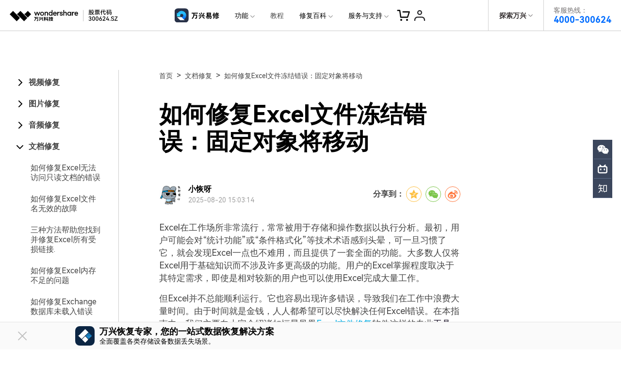

--- FILE ---
content_type: text/html
request_url: https://huifu.wondershare.cn/repair/10095926.html
body_size: 27315
content:
<!DOCTYPE html>
<html lang="en">
<head>
    <!-- Google Tag Manager -->
<script>(function(w,d,s,l,i){w[l]=w[l]||[];w[l].push({'gtm.start':
new Date().getTime(),event:'gtm.js'});var f=d.getElementsByTagName(s)[0],
j=d.createElement(s),dl=l!='dataLayer'?'&l='+l:'';j.async=true;j.src=
'https://www.googletagmanager.com/gtm.js?id='+i+dl;f.parentNode.insertBefore(j,f);
})(window,document,'script','dataLayer','GTM-KFNJ2HP');</script>
<!-- End Google Tag Manager -->

<!-- QT Manager -->
<script>
(function(w, d, s, q) 
{ 
 w[q] =w[q] || []; 
 var f=d.getElementsByTagName(s)[0],
 j=d.createElement(s); 
 j.async=true; 
 j.id='beacon-aplus'; 
 j.src='https://o.alicdn.com/QTSDK/quicktracking-sdk/qt_web.umd.js'; 
 f.parentNode.insertBefore(j, f);
})(window, document, 'script', 'aplus_queue');
//集成应用的appKey
aplus_queue.push({ 
    action: 'aplus.setMetaInfo', 
    arguments: ['appKey', '8xidhuajw0r5morwu3c5h7sc'] 
});

//如果是私有云部署还需要在上面那段JS后面紧接着添加日志域名埋点
//通常私有云日志服务端域名类似于：xxx-web-api.xxx.com.cn, 具体域名在“管理控制台-采集信息”模块中获取
// test
aplus_queue.push({ 
    action: 'aplus.setMetaInfo', 
    arguments: ['trackDomain', 'https://analytics.wondershare.cc:8106']  
});
aplus_queue.push({
    action: 'aplus.setMetaInfo',
    arguments: ['aplus-preset-events-disabled', [
        '$$_page_leave', //预制页面离开事件
    ]] 
});
aplus_queue.push({
    action: 'aplus.setMetaInfo',
    arguments: ['aplus-autotrack-enabled', true]
});
</script>
<!-- End QT Manager -->
<script>
document.addEventListener('DOMContentLoaded', function() {
    var links = document.querySelectorAll('a');

    links.forEach((link, index) => {
        var href = link.getAttribute('href') || '';
        link.setAttribute('data-linkurl', href);
        link.setAttribute('data-position', `position-${index}`);
    });
});
</script>


<link rel="shortcut icon" href="https://images.wondershare.cn/huifu/favicon-rp.ico" mce_href="https://images.wondershare.cn/huifu/favicon-rp.ico" type="image/x-icon" />


<!-- facebook -->
<meta property="og:title" content="如何修复Excel文件冻结错误：固定对象将移动">
<meta property="og:type" content="破损文件修复,Excel文件错误,Excel文件修复,Excel文件恢复">
<meta property="og:image" content="">
<meta property="og:description" content="Excel并不总能顺利运行。它也容易出现许多错误，导致我们在工作中浪费大量时间。由于时间就是金钱，人人都希望可以尽快解决任何Excel错误。在本指南中，我们主要向大家介绍诸如恒星凤凰Excel文件修复软件这样的专业工具，如何修复冻结Excel文件错误，这是我们在使用Excel时可能会出现的一个麻烦错误。使用万兴易修这个专业的文件修复工具，可以快速解决这个问题。">
<!-- twitter -->  
<meta name="twitter:title" content="如何修复Excel文件冻结错误：固定对象将移动" />
<meta name="twitter:card" content="破损文件修复,Excel文件错误,Excel文件修复,Excel文件恢复" />
<meta name="twitter:description" content="Excel并不总能顺利运行。它也容易出现许多错误，导致我们在工作中浪费大量时间。由于时间就是金钱，人人都希望可以尽快解决任何Excel错误。在本指南中，我们主要向大家介绍诸如恒星凤凰Excel文件修复软件这样的专业工具，如何修复冻结Excel文件错误，这是我们在使用Excel时可能会出现的一个麻烦错误。使用万兴易修这个专业的文件修复工具，可以快速解决这个问题。" />  
<meta name="twitter:image" content="" />
<!-- twitter -->  
<meta name="linkedin:title" content="如何修复Excel文件冻结错误：固定对象将移动" />
<meta name="linkedin:card" content="破损文件修复,Excel文件错误,Excel文件修复,Excel文件恢复" />
<meta name="linkedin:description" content="Excel并不总能顺利运行。它也容易出现许多错误，导致我们在工作中浪费大量时间。由于时间就是金钱，人人都希望可以尽快解决任何Excel错误。在本指南中，我们主要向大家介绍诸如恒星凤凰Excel文件修复软件这样的专业工具，如何修复冻结Excel文件错误，这是我们在使用Excel时可能会出现的一个麻烦错误。使用万兴易修这个专业的文件修复工具，可以快速解决这个问题。" />  
<meta name="linkedin:image" content="" />
<title>如何修复Excel文件冻结错误：固定对象将移动-万兴易修</title>
  <meta name="keywords" content="破损文件修复,Excel文件错误,Excel文件修复,Excel文件恢复" />
  <meta name="description" content="Excel并不总能顺利运行。它也容易出现许多错误，导致我们在工作中浪费大量时间。由于时间就是金钱，人人都希望可以尽快解决任何Excel错误。在本指南中，我们主要向大家介绍诸如恒星凤凰Excel文件修复软件这样的专业工具，如何修复冻结Excel文件错误，这是我们在使用Excel时可能会出现的一个麻烦错误。使用万兴易修这个专业的文件修复工具，可以快速解决这个问题。" />
  <link rel="canonical" href="https://huifu.wondershare.cn/repair/10095926.html" />
<meta charset="utf-8">
<meta http-equiv="X-UA-Compatible" content="IE=edge">
<meta name="viewport" content="width=device-width,initial-scale=1.0">
<link rel="shortcut icon" href="https://huifu.wondershare.cn/favicon.ico" type="image/x-icon" />
<link rel="stylesheet" href="https://allstatics.wondershare.cn/neveragain/2019/assets/style/bootstrap-recoverit.min.css">
<link href="https://huifu.wondershare.cn/assets/css/chunk-vendors.css" rel="stylesheet">
<link href="https://huifu.wondershare.cn/assets/css/app.css" rel="stylesheet"><script>
var _hmt = _hmt || [];
(function() {
  var hm = document.createElement("script");
  hm.src = "https://hm.baidu.com/hm.js?cff0b10c4ffe2596bcfefd3d97dd2387";
  var s = document.getElementsByTagName("script")[0]; 
  s.parentNode.insertBefore(hm, s);
})();
</script><script>
(function(b,a,e,h,f,c,g,s){b[h]=b[h]||function(){(b[h].c=b[h].c||[]).push(arguments)};
b[h].s=!!c;g=a.getElementsByTagName(e)[0];s=a.createElement(e);
s.src="//s.union.360.cn/"+f+".js";s.defer=!0;s.async=!0;g.parentNode.insertBefore(s,g)
})(window,document,"script","_qha",399129,false);
</script>  <!-- start 2022 618 活动 -->
<!-- <div class="d-md-block d-none">
<div class="segment">
<div class="parameter" data-toggle="seasonal" data-id="scaffolding" data-image="https://images.wondershare.cn/huifu/images2022/footer-2022-618.png" data-link="https://huifu.wondershare.cn/activity/2022-618.html?utm_source=link_in_footer&utm_medium=ownmedia&utm_campaign=2022-618&utm_content=image_dr_dr_cn_19053300_2022-06-14" data-once="no"></div>
</div>
</div>-->
<!-- end 2022 618 活动 -->

<!--    2019双十二button 
<script type="text/javascript" src="https://images.wondershare.com/script/wsPlugs.js"></script>
<script>
$(function(){
 kvAdbanner('https://www.diyihuifu.com/activity/double12.html','https://images.wondershare.cn/huifu/images2019/sales/double-12-bottom.png','bottom',[],false);
})
</script> 

    微信内测活动
<div class="d-md-block d-none">
<div class="segment">
            <div class="parameter" data-toggle="seasonal" data-id="scaffolding" data-image="https://images.wondershare.cn/huifu/images2020/wechat-test/seasonal_footer.png" data-link="https://www.diyihuifu.com/wechat-internal-test.html" data-once="no"></div>
          </div>
</div>



   user++活动   
<div class="d-md-block d-none">
<div class="segment">
            <div class="parameter" data-toggle="seasonal" data-id="scaffolding" data-image="https://images.wondershare.cn/huifu/images2020/year-end/promotion-2020-bottom.png" data-link="https://huifu.wondershare.cn/activity/promotion-2020.html" data-once="no"></div>
          </div>
</div>-->

<!--  问卷贴片 start 
<div id="questCodeContent" class="quest-code-content position-fixed d-none d-lg-block">
    <div class="position-relative">
        <img class="quest-code-bg" src="https://images.wondershare.cn/huifu/images-2021/activity/quest-code-img-1.png" alt="">
        <img class="quest-code position-absolute" src="https://images.wondershare.cn/huifu/images-2021/activity/quest-code-2.png" alt="">
        <img class="quest-code-close position-absolute" onclick="document.getElementById('questCodeContent').className = 'quest-code-content-hide'" src="https://images.wondershare.cn/huifu/images-2021/activity/quest-code-close.png" alt="">
    </div>
</div>
<style>
    .quest-code-content{
        right: 15px;
        bottom: 100px;
        cursor: pointer;
        z-index: 9;    
    }
    .quest-code-close{
        top: 0;right: 10px;
        background: #fff;
        border-radius: 50%;
    }
    .quest-code{
        top: 15px;
        transform: translateX(15px);
        right: calc(100% + 10px);
        overflow: hidden;
        transition: all 200ms;
        width: 0;
        height: 176px;
    }
    .quest-code-content-hide{overflow: hidden;height: 0;}
    .quest-code-bg:hover~img.quest-code{
        transform: translateX(0);
        width: 176px;
    }
</style> -->

<!-- 问卷贴片 end -->


<!--  Q2品牌活动 买会员 赢免单 start
<div id="questCodeContent" class="quest-code-content position-fixed d-none d-lg-block">
    <div class="position-relative">
        <a href="https://huifu.wondershare.cn/activity/mid-year-great-benefits.html"></abbr><img class="quest-code-bg" src="https://images.wondershare.cn/huifu/images-2021/half-year/patch.png" alt=""></a>
        <img class="quest-code-close position-absolute" onclick="document.getElementById('questCodeContent').className = 'quest-code-content-hide'" src="https://images.wondershare.cn/huifu/images-2021/activity/quest-code-close.png" alt="">
    </div>
</div>
<style>
    .quest-code-content{
        right: 15px;
        bottom: 100px;
        cursor: pointer;
        z-index: 9;    
    }
    .quest-code-close{
        top: 0;right: 10px;
        background: #fff;
        border-radius: 50%;
    }
    .quest-code{
        top: 15px;
        transform: translateX(15px);
        right: calc(100% + 10px);
        overflow: hidden;
        transition: all 200ms;
        width: 0;
        height: 176px;
    }
    .quest-code-content-hide{overflow: hidden;height: 0;}
    .quest-code-bg:hover~img.quest-code{
        transform: translateX(0);
        width: 176px;
    }
</style>-->
<!--  Q2品牌活动 买会员 赢免单 end--><!-- VIS颜色定义 -->
<style>
  :root {--article-primary: #00aee6;--article-primary-1: #f0feff;--article-primary-2: #ccf9ff;--article-primary-4: #006999;--article-secondary: #07273D;--article-btn-fill-text: #fff}
.btn {border-radius:4px;}figure {text-align: center;}.social-share .icon-wechat .wechat-qrcode .help p{font-size: 12px;}
</style>
<!-- 文章样式文件 -->
<link rel="stylesheet" href="https://allstatics.wondershare.cn/neveragain/2019/assets/style/font-custom-hm.min.css">
<link rel="stylesheet" href="https://www.wondershare.cn/assets/common-article-2022.css">
 <link rel="stylesheet" href="https://huifu.wondershare.cn/assets/css/chunk-vendors.css">
<style>
.product-banner, .article-banner .container{height:300px}
.wechat-qrcode .help{ display:block;margin: 0;background: none;padding: 0;}
.social-share .social-share-icon{margin:4px}
.social-share .icon-wechat .wechat-qrcode .help p{color:#000}
</style>
<style>
/* 侧边栏样式 */
  .wsc-main {
    overflow: visible;
  }
  @media (max-width: 992px) {
    .wsc-main {
      overflow: hidden;
    }
  }
  .other-sidebar {
    position: sticky;
    top: 72px;
  }
</style>


<script type="text/javascript">
            var CHANNEL_ID = "152";
            var SITE_ID = "152";
            var CMS_LANGUAGE = "zh";
            var TEMPLATE_ID = "10010249";
            var PAGE_ID = "264396";
            var TEMPLATE_MODULE = "article";
            var TEMPLATE_TYPE = "content";
</script></head>
<body data-pro="recoverit" data-cat="template" data-nav="basic" data-sys="auto" data-dev="auto">
<aside class="footer-float-block position-fixed w-100 position-relative" style="bottom: 0; left: 0; z-index: 99;">
    <!-- 样式二 -->
    <div class="py-2 d-lg-block d-none" style="background: #FAFAFA; border-top: 1px solid #E2E2E2;">
      <div class="container">
        <div class="row justify-content-center align-items-center">
          <div class="col-10 d-flex align-items-center justify-content-between">
            <div class="d-flex align-items-center">
              <img src="https://neveragain.allstatics.com/2019/assets/icon/logo/recoverit-square.svg" alt="Recoverit"
                width="40" height="40" class="flex-shrink-0">
              <div class="text-black" style="margin-left: 10px;">
                <div class="font-size-large font-weight-bold mb-1" style="line-height: 1;">万兴恢复专家，您的一站式数据恢复解决方案</div>
                <div class="font-size-small" style="line-height: 1;">全面覆盖各类存储设备数据丢失场景。
                </div>
              </div>
            </div>
            <div class="flex-shrink-0 mx-n1">
              <a href="https://cc-download.wondershare.cc/data-recovery_full4516.exe"
                class="btn btn-action text-capitalize m-0 mx-1 sys-win float-button-download"
                style="border-radius: 6px;">
                <i class="wsc-icon wsc-icon-sm mr-2" data-icon="brand-windows"></i>免费下载
              </a>
              <a href="https://cc-download.wondershare.cc/data-recovery_full5579.dmg"
                class="btn btn-action text-capitalize m-0 mx-1 sys-mac float-button-download"
                style="border-radius: 6px;">
                <i class="wsc-icon wsc-icon-sm mr-2" data-icon="brand-macos"></i>免费下载
              </a>

            </div>
          </div>
        </div>
      </div>
      <svg width="32" height="32" viewBox="0 0 32 32" fill="none" xmlns="http://www.w3.org/2000/svg"
        class="position-absolute with-hand" style="left: 30px; top: 50%; transform: translateY(-50%);"
        onclick="event.stopPropagation();document.querySelector('.footer-float-block').style.display = 'none';">
        <path fill-rule="evenodd" clip-rule="evenodd"
          d="M24.8492 8.84923C25.2397 8.4587 25.2397 7.82554 24.8492 7.43501C24.4587 7.04449 23.8255 7.04449 23.435 7.43501L16.1421 14.7279L8.8492 7.43501C8.45867 7.04449 7.82551 7.04449 7.43498 7.43501C7.04446 7.82554 7.04446 8.4587 7.43498 8.84923L14.7279 16.1421L7.43494 23.4351C7.04441 23.8256 7.04441 24.4587 7.43494 24.8493C7.82546 25.2398 8.45862 25.2398 8.84915 24.8493L16.1421 17.5563L23.435 24.8493C23.8256 25.2398 24.4587 25.2398 24.8492 24.8493C25.2398 24.4587 25.2398 23.8256 24.8492 23.4351L17.5563 16.1421L24.8492 8.84923Z"
          fill="#C0C0C0" />
      </svg>
    </div>
    <!-- 样式三 -->
    <!-- <div class="py-2 d-lg-block d-none" style="background: linear-gradient(0, #FFFFFF 0%, rgba(255, 255, 255, 0) 100%);">
      <div class="container">
        <div class="d-flex align-items-center justify-content-center">
          <div class="mx-n1">
            <a href="https://cc-download.wondershare.cc/data-recovery_full4516.exe" class="btn btn-action text-capitalize m-0 mx-1 sys-win" style="border-radius: 8px;">
              <i class="wsc-icon wsc-icon-sm mr-2" data-icon="brand-windows"></i>免费下载
            </a>
            <a href="https://cc-download.wondershare.cc/data-recovery_full5579.dmg" class="btn btn-action text-capitalize m-0 mx-1 sys-mac" style="border-radius: 8px;">
              <i class="wsc-icon wsc-icon-sm mr-2" data-icon="brand-windows"></i>免费下载
            </a>
            <a href="https://recoverit.wondershare.com/data-recovery-win.html" class="btn btn-primary text-capitalize m-0 mx-1 sys-win" style="border-radius: 8px;">
              Learn More >
            </a>
            <a href="https://recoverit.wondershare.com/data-recovery-win.html" class="btn btn-primary text-capitalize m-0 mx-1 sys-mac" style="border-radius: 8px;">
              Learn More >
            </a>
          </div>
        </div>
      </div>
    </div> -->
  </aside>
    <script>
      // 获取父元素
      const parent = document.querySelector(".footer-float-block");

      parent.addEventListener("click", function (event) {
        // 排除float-button-download的点击
        if (event.target.closest('.float-button-download')) {
          return;
        }

        // 获取body上的data-sys属性
        const sys = document.body.dataset.sys;

        // 获取对应的子元素
        const winElement = parent.querySelector(".float-button-download.sys-win");
        const macElement = parent.querySelector(".float-button-download.sys-mac");

        if (sys === "mac") {
          macElement.click();
        } else {
          winElement.click();
        }
      });
  </script>  

  

 
<!-- 头部公共样式块 -->
<!-- 底部块的样式 -->
<link rel="stylesheet" href="https://www.wondershare.cn/assets/css/wsc-cn-header-footer.css">
<!-- 头文件样式 -->
<style>
    html,
    body,
    h1,
    h2,
    h3,
    h4,
    h5,
    h6,
    .h1,
    .h2,
    .h3,
    .h4,
    .h5,
    .h6,
    .btn {
        font-family: "HarmonyOS Sans", -apple-system, blinkmacsystemfont, "Segoe UI", roboto, "Helvetica Neue", arial, "Noto Sans", sans-serif, "Apple Color Emoji", "Segoe UI Emoji", "Segoe UI Symbol", "Noto Color Emoji" !important;
    }

    .wsc-header2020 {
      position:relative;
    }

    .wsc-header2020 .wsc-header2020-navbar-master {
      background-color: #fff;
      position: fixed;
      top: 0;
      z-index: 49;
      width: 100%;
      box-sizing: border-box;
      -webkit-box-shadow: inset 0 -1px 0 rgba(0, 0, 0, 0.2);
      box-shadow: inset 0 -1px 0 rgba(0, 0, 0, 0.2);
    }

    .wsc-header2020 .wsc-header2020-navbar-master,
    .wsc-header2020 .wsc-header2020-navbar-master a,
    .wsc-header2020 .wsc-header2020-navbar-master a:hover {
      color: #000000;
    }

    .wsc-header2020 .wsc-header2020-navbar-master .wsc-header2020-navbar-collapse {
      background-color: transparent;
    }

    .wsc-header2020 .wsc-header2020-navbar-master .wsc-header2020-navbar-dropdown,
    .wsc-header2020 .wsc-header2020-navbar-master .wsc-header2020-navbar-item {
        position: relative;
    }

    .wsc-header2020 .wsc-header2020-navbar-master .wsc-header2020-navbarDropdown-toggle,
    .wsc-header2020 .wsc-header2020-navbar-master .wsc-header2020-navbar-item .wsc-header2020-navbar-link {
        opacity: 1;
    }

    .wsc-header2020 .wsc-header2020-navbar-master .wsc-header2020-navbarDropdown-menu {
        background-color: #FFFFFF;
        line-height: 1;
    }

    .wsc-header2020 .wsc-header2020-navbar-master .wsc-header2020-navbar-linkBtn {
      margin: 12px 16px;
      padding: 12px 35px;
      border: 1px solid #006DFF;
      font-size: 14px;
      font-weight: 400;
      border-radius: 8px;
      background-color: #006DFF;
      color: #FFFFFF;
      line-height: 100%;
    }
    .wsc-header2020 .wsc-header2020-navbar-master .wsc-header2020-navbar-linkBtn:hover {
      background-color: #005DD9;
      border-color: #0057CC;
      color: #FFFFFF;
    }

    .wsc-header2020 .wsc-header2020-navbar-master .wsc-header2020-navbarDropdown-toggle[aria-expanded="true"]+.wsc-header2020-navbarDropdown-menu {
      transition: none;
    }


    /* 底部样式 */
    .icon-weixin {
        position: relative;
    }
    .icon-weixin:hover .icon-weixin-box {
        display: -webkit-box;
        display: -ms-flexbox;
        display: flex;
    }
    .icon-weixin .icon-weixin-box {
        position: absolute;
        bottom: 120%;
        left: -50%;
        display: none;
        width: 200%;
        min-width: 13rem;
        background-color: #FFFFFF;
        -webkit-transform: translateX(-50%);
        -moz-transform: translateX(-50%);
        transform: translateX(-50%);
    }
    .icon-weixin .icon-weixin-box img {
        max-width: 100%;
    }
    .icon-weixin .icon-weixin-box:after {
        position: absolute;
        display: block;
        content: '';
    }
    .icon-weixin .icon-weixin-box[position-absolute=right] {
        right: 0;
        left: auto;
        -webkit-transform: translateX(0);
        -moz-transform: translateX(0);
        transform: translateX(0);
    }
    .icon-weixin .icon-weixin-box[position-absolute=left] {
      left: 0;
      -webkit-transform: translateX(0);
      -moz-transform: translateX(0);
      transform: translateX(0);
    }
    @media (min-width:1280px) {
      .icon-weixin .icon-weixin-box {
        left: 50%;
      }
      .partner-content {
          margin-top: 24px;
      }
      .wsc-footer2020 .wsc-footer2020-top-content {
          border: none
      }
      .wsc-footer2020 .wsc-footer2020-top {
          border-bottom: solid 1px rgba(255, 255, 255, 0.2)
      }
    }
    @media (max-width: 991.98px) {
      .icon-weixin .icon-weixin-box[position-absolute=mobile-left] {
        right: auto;
        left: 0;
        -webkit-transform: translateX(0);
        -moz-transform: translateX(0);
        transform: translateX(0);
      }

      .icon-weixin .icon-weixin-box[position-absolute=mobile-right] {
          right: 0;
          left: auto;
          -webkit-transform: translateX(0);
          -moz-transform: translateX(0);
          transform: translateX(0);
      }
    }
    /* 底部样式 */


    @media (min-width:1280px) {
      .wsc-header2020 .wsc-header2020-navbar-master {
          color: #000;
      }

      /*核心区域宽度 */
      .wsc-header2020 .wsc-header2020-navbar-master .wsc-header2020-container {
        max-width: 782px;
      }

      /* 必须 */
      .wsc-header2020 .wsc-header2020-navbar-master .wsc-header2020-navbar-dropdown {
          position: static;
      }
      .wsc-header2020 .wsc-header2020-navbar-master .wsc-header2020-navbarDropdown-toggle,
      .wsc-header2020 .wsc-header2020-navbar-master .wsc-header2020-navbar-link {
        font-size: 14px;
        font-weight: 400;
        height: 64px;
        padding: 0 16px;
      }
      .wsc-header2020 .wsc-header2020-navbar-master .wsc-header2020-navbarDropdown-toggle {
        transition: none;
      }
      .wsc-header2020 .wsc-header2020-navbar-master .wsc-header2020-navbarDropdown-toggle[aria-expanded="true"] {
          color: #006DFF;
          font-weight: 700;
      }
      .wsc-header2020 .wsc-header2020-navbar-master .wsc-header2020-navbarDropdown-toggle::before {
        background-color: rgba(0, 0, 0, .5);
        transition: none;
        z-index: -1;
        position: fixed;
        top: 64px;
      }
      .wsc-header2020 .wsc-header2020-navbar-master .wsc-header2020-navbar-link {
        line-height: 64px;
      }
      .wsc-header2020 .wsc-header2020-navbar-master .wsc-header2020-navbar-link:hover {
        color: #006DFF;
      }

      .wsc-header2020 .wsc-header2020-navbar-master .wsc-header2020-navbarDropdown-menu {
        top: 76px;
      }
      .wsc-header2020 .wsc-header2020-navbar-master .wsc-header2020-navbarDropdown-menu {
        position: absolute;
        left: 50%;
        transform: translateX(-50%);
        width: unset;
        background-color: #fff;
        border-radius: 16px;
        -webkit-box-shadow: unset;
        box-shadow: unset;
        -webkit-backdrop-filter: unset;
        backdrop-filter:unset;
      }
      .wsc-header2020.is-subsite .wsc-header2020-navbar-master .wsc-header2020-navbar-dropdown-product .wsc-header2020-navbarDropdown-menu {
        left:unset;
        transform: unset;
        right:157px;
      }
       .wsc-header2020 .wsc-header2020-navbar-master .wsc-header2020-navbar-dropdown-news .wsc-header2020-navbarDropdown-menu {
        transform: unset;
      }
      .wsc-header2020 .wsc-header2020-navbar-master .wsc-header2020-navbarDropdown-toggle[aria-expanded="true"]+.wsc-header2020-navbarDropdown-menu {
        border: 1px solid rgba(0, 0, 0, 0.08);
        padding: 24px;
        box-shadow: 0.24px 2.3px 3.15px 0px rgba(0, 0, 0, 0.01),
        1.08px 10.13px 6.52px 0px rgba(0, 0, 0, 0.02),
        2.64px 24.86px 13px 0px rgba(0, 0, 0, 0.03),
        5.09px 47.88px 25.48px 0px rgba(0, 0, 0, 0.03),
        8.57px 80.56px 46.85px 0px rgba(0, 0, 0, 0.04),
        13.22px 124.3px 80px 0px rgba(0, 0, 0, 0.05);
      }
      .wsc-header2020 .wsc-header2020-navbar-master .wsc-header2020-navbarDropdown-toggle[aria-expanded="true"] .wsc-header2020-dropdown-icon svg {
        -webkit-transform: rotate(180deg) !important;
        -ms-transform: rotate(180deg) !important;
        transform: rotate(180deg) !important;
      }
      .wsc-header2020 .wsc-header2020-navbar-master .wsc-header2020-dropdownMenu-body {
        padding: 0px 0;
      }
      .wsc-header2020 .wsc-header2020-navbar-master .wsc-header2020-dropdownMenu-body .wsc-header2020-dropdownMenuBody-content {
        margin: 0 -12px;
        justify-content: center;
      }
      .wsc-header2020 .wsc-header2020-navbar-master .wsc-header2020-navbar-dropdown-business .wsc-header2020-dropdownMenu-body .wsc-header2020-dropdownMenuBody-content {
        margin: 0 -24px;
      }

      .wsc-header2020 .wsc-header2020-navbar-master .wsc-header2020-dropdownMenuBody-content-item {
          padding: 0 12px;
      }
      .wsc-header2020 .wsc-header2020-navbar-master .wsc-header2020-navbar-dropdown-business .wsc-header2020-dropdownMenuBody-content-item {
          padding: 0 24px;
      }


      .wsc-header2020 .wsc-header2020-navbar-master .wsc-header2020-navbarDropdown-menu .wsc-header2020-dropdownMenuBody-content-title {
          padding-bottom: 16px;
          font-size: 14px;
          line-height: 22px;
          border-bottom: 1px solid rgba(0, 0, 0, 0.25);
          color: rgba(0, 0, 0, 0.5);
      }

      .wsc-header2020 .wsc-header2020-navbar-master .wsc-header2020-dropdownMenuBody-content-box {
        display: flex;
        margin-left: -12px;
        margin-right: -12px;
      }
      .wsc-header2020 .wsc-header2020-navbar-master .wsc-header2020-dropdownMenuBody-item {
        padding: 0 12px;
        max-width: none;
      }

      .wsc-header2020 .wsc-header2020-navbar-master .wsc-header2020-navbar-dropdown-product .wsc-header2020-dropdownMenuBody-box {
        padding-top: 16px;
      }
      .wsc-header2020 .wsc-header2020-navbar-master .wsc-header2020-navbar-dropdown-business .wsc-header2020-dropdownMenuBody-box {
        padding-top: 12px;
      }

      .wsc-header2020 .wsc-header2020-navbar-master .wsc-header2020-navbar-dropdown-product .wsc-header2020-dropdownMenuBody-title {
        min-height: 38px;
        color: rgba(0, 0, 0, 0.5);
        font-size: 14px;
        line-height: 100%;
      }

      .wsc-header2020 .wsc-header2020-navbar-master .wsc-header2020-navbar-dropdown-product .wsc-header2020-dropdownMenuBody-list {
        padding: 0;
        width: 180px;
        /* 根据子级li标签消除两端padding */
        margin: -10px 0;
      }
      .wsc-header2020 .wsc-header2020-navbar-master .wsc-header2020-navbar-dropdown-product .sub-site-specific-item .wsc-header2020-dropdownMenuBody-list {
        /* 根据子级li标签消除两端padding */
        margin: -12px 0;
      }
      .wsc-header2020 .wsc-header2020-navbar-master .wsc-header2020-navbar-dropdown-business .wsc-header2020-dropdownMenuBody-list {
        padding: 0;
        width: 100px;
        margin: -8px 0;
      }
      .wsc-header2020 .wsc-header2020-navbar-master .wsc-header2020-navbar-dropdown-about .wsc-header2020-dropdownMenuBody-list {
        padding: 0;
        width: 80px;
        margin: -8px 0;
      }
      .wsc-header2020 .wsc-header2020-navbar-master .wsc-header2020-navbar-dropdown-news .wsc-header2020-dropdownMenuBody-list {
        padding: 0;
        margin: -8px 0;
      }

      .wsc-header2020 .wsc-header2020-navbar-master .wsc-header2020-navbar-dropdown-product .wsc-header2020-dropdownMenuBody-list li {
        padding: 10px 0;
      }
      .wsc-header2020 .wsc-header2020-navbar-master .wsc-header2020-navbar-dropdown-product .sub-site-specific-item .wsc-header2020-dropdownMenuBody-list li {
        padding: 12px 0;
      }
      .wsc-header2020 .wsc-header2020-navbar-master .wsc-header2020-navbar-dropdown-business .wsc-header2020-dropdownMenuBody-list li {
        padding: 8px 0;
      }
      .wsc-header2020 .wsc-header2020-navbar-master .wsc-header2020-navbar-dropdown-about .wsc-header2020-dropdownMenuBody-list li,
      .wsc-header2020 .wsc-header2020-navbar-master .wsc-header2020-navbar-dropdown-news .wsc-header2020-dropdownMenuBody-list li {
        padding: 8px 0;
      }

      .wsc-header2020 .wsc-header2020-navbar-master .wsc-header2020-dropdownMenuBody-list-li-title {
        font-size: 14px;
        line-height: 22px;
        font-weight: bold;
        display: flex;
        align-items: center;
      }
      .wsc-header2020 .wsc-header2020-navbar-master .wsc-header2020-navbar-dropdown-product .sub-site-specific-item .wsc-header2020-dropdownMenuBody-list-li-title {
        font-weight: 400;
      }
      .wsc-header2020 .wsc-header2020-navbar-master .wsc-header2020-navbar-dropdown-business .wsc-header2020-dropdownMenuBody-list-li-title,
      .wsc-header2020 .wsc-header2020-navbar-master .wsc-header2020-navbar-dropdown-about .wsc-header2020-dropdownMenuBody-list-li-title,
      .wsc-header2020 .wsc-header2020-navbar-master .wsc-header2020-navbar-dropdown-news .wsc-header2020-dropdownMenuBody-list-li-title{
        font-weight: 400;
        color: rgba(0, 0, 0, 0.8);
      }

      .wsc-header2020 .wsc-header2020-navbar-master .wsc-header2020-navbar-dropdown-product .wsc-header2020-dropdownMenuBody-list-li-detail {
        font-size: 12px;
        line-height: 20px;
        color: rgba(0, 0, 0, 0.7);
      }

      .wsc-header2020 .wsc-header2020-navbar-master .wsc-header2020-navbar-dropdown-product .wsc-header2020-navbarDropdown-menu .wsc-header2020-dropdown-learnMore {
        padding: 9px 16px;
        border: 0;
        text-align: center;
        background: rgba(0, 0, 0, 0.05);
        margin-top: 24px;
        font-size: 14px;
        line-height: 22px;
        border-radius: 8px;
      }

      .wsc-header2020 .wsc-header2020-navbar-master .wsc-header2020-navbar-dropdown-product .wsc-header2020-navbarDropdown-menu .wsc-header2020-dropdown-learnMore a:hover {
        color: #006DFF;
        text-decoration: underline;
      }
      .wsc-header2020 .wsc-header2020-navbar-master .wsc-header2020-dropdownMenuBody-item {
        flex: 0;
      }
      .wsc-header2020 .wsc-header2020-navbar-master .wsc-header2020-dropdownMenuBody-list li a:hover {
        text-decoration: none;
      }
      .wsc-header2020 .wsc-header2020-navbar-master .wsc-header2020-dropdownMenuBody-list li a:hover .wsc-header2020-dropdownMenuBody-list-li-title {
        color: #006DFF;
        text-decoration: underline;
      }
    }

    @media (min-width: 1600px) {
      .wsc-header2020 .wsc-header2020-navbar-master .wsc-header2020-container {
          max-width: 1032px;
      }
    }
    @media (max-width: 1279.98px) {
      .wsc-header2020 .wsc-header2020-navbar-master .wsc-header2020-navbar-service-hotline-m {
        margin: 32px 24px 0 24px;
        border-radius: 8px;
        border: 1px solid rgba(0, 0, 0, 0.14);
        display: flex;
        justify-content: center;
        align-items: center;
        padding: 16px 24px;
      }
      .wsc-header2020 .wsc-header2020-navbar-master .wsc-header2020-navbar-service-hotline-m>p:first-child {
        font-size: 20px;
        line-height: 100%;
        margin-bottom: 0;
      }
      .wsc-header2020 .wsc-header2020-navbar-master .wsc-header2020-navbar-service-hotline-m>p:last-child {
        font-size: 20px;
        line-height: 100%;
        font-weight: bold;
        margin-bottom: 0;
        color: #006DFF;
      }
      .wsc-header2020 .wsc-header2020-navbar-master .wsc-header2020-navbar-content {
        justify-content: flex-end;
      }
      .wsc-header2020 .wsc-header2020-navbar-master .wsc-header2020-navbar-collapse-toggle {
        position: static;
        left: unset;
        height: 48px;
        margin-right: 8px;
      }
      .wsc-header2020 .wsc-header2020-navbar-master .wsc-header2020-navbar-collapse {
        background-color: #FFFFFF;
        top: 48px;
        height: calc(100vh - 48px);
      }
      .wsc-header2020 .wsc-header2020-navbar-master .wsc-header2020-navbar-collapse-toggle[aria-expanded="true"]+.wsc-header2020-navbar-collapse {
        max-height: calc(100vh - 48px);
        border-top: 1px solid #EDEDED;
      }

      .wsc-header2020 .wsc-header2020-navbar-master .wsc-header2020-navbarDropdown-toggle,
      .wsc-header2020 .wsc-header2020-navbar-master .wsc-header2020-navbar-item .wsc-header2020-navbar-link {
        font-size: 14px;
        font-weight: 400;
        line-height: 18px;
        padding: 16px 24px;
      }
      .wsc-header2020 .wsc-header2020-navbar-master .wsc-header2020-navbarDropdown-menu .wsc-header2020-dropdownMenuBody-content-title {
        padding-left: 24px;
        padding-top: 12px;
        padding-bottom: 12px;
        color: #696969;
      }
      .wsc-header2020 .wsc-header2020-navbar-master .wsc-header2020-navbar-dropdown::after,
      .wsc-header2020 .wsc-header2020-navbar-master .wsc-header2020-navbar-item:not(.log-out,.wsc-header2020-navbar-service-hotline-m-li)::after{
        content: '';
        width: calc(100% - 48px);
        height: 1px;
        background: rgba(0, 0, 0, .2);
        position: absolute;
        bottom: -1px;
        left: 50%;
        transform: translateX(-50%);
      }

      /* 移动端新方案特殊处理 */
      .wsc-header2020 .wsc-header2020-navbar-master .wsc-header2020-navbar-dropdown-business .wsc-header2020-navbarDropdown-menu,
      .wsc-header2020 .wsc-header2020-navbar-master .wsc-header2020-navbar-dropdown-about .wsc-header2020-navbarDropdown-menu,
      .wsc-header2020 .wsc-header2020-navbar-master .wsc-header2020-navbar-dropdown-news .wsc-header2020-navbarDropdown-menu{
        display: none;
      }
      .wsc-header2020 .wsc-header2020-navbar-master .wsc-header2020-navbar-dropdown-business .wsc-header2020-navbarDropdown-toggle .wsc-header2020-dropdown-icon svg,
      .wsc-header2020 .wsc-header2020-navbar-master .wsc-header2020-navbar-dropdown-about .wsc-header2020-navbarDropdown-toggle .wsc-header2020-dropdown-icon svg,
      .wsc-header2020 .wsc-header2020-navbar-master .wsc-header2020-navbar-dropdown-news .wsc-header2020-navbarDropdown-toggle .wsc-header2020-dropdown-icon svg{
        transform: rotate(270deg);
      }
      .wsc-header2020 .wsc-header2020-navbar-master .wsc-header2020-navbar-dropdown-product .wsc-header2020-dropdownMenuBody-content-box{
        display: none;
      }
      .wsc-header2020 .wsc-header2020-navbar-master .wsc-header2020-navbar-dropdown-product .wsc-header2020-dropdown-learnMore {
        display: none;
      }
      /* 移动端新方案特殊处理 */

      .wsc-header2020 .wsc-header2020-navbar-master .wsc-header2020-navbar-nav {
        height: 100%;
        position: relative;
      }
      .wsc-header2020 .wsc-header2020-navbar-master .wsc-header2020-navbar-nav .wsc-header2020-navbar-item.log-out {
        position: absolute;
        bottom: 0;
        width: 100%;
      }
      /* 覆盖wsc-common-2025.js中的样式 */
      .wsc-header2020 .wsc-header2020-navbar-master .wondershare-user-panel .ws-user-panel-dropdown {
        left: 0px !important;
        transform: translate3d(-105px, 0px, 0px) !important;
      }
      /* 消除position: relative; -> position: fixed 的过渡感*/
      .wsc-header2020 .wsc-header2020-navbar-master .wsc-header2020-navbar-nav .wsc-header2020-navbar-item.log-in {
        opacity: 0;
      }
      .wsc-header2020 .wsc-header2020-navbar-master .wsc-header2020-navbar-collapse-toggle[aria-expanded="true"] + .wsc-header2020-navbar-collapse .wsc-header2020-navbar-nav .wsc-header2020-navbar-item.log-in {
        opacity: 1;
        position: fixed;
        top: -3px;
        right: 56px;
        z-index: 19;
      }
      .wsc-header2020 .wsc-header2020-navbar-master .wsc-header2020-navbar-linkBtn {
        margin: 24px 24px;
        display: block;
      }
    }
    /* 移动端popup */
    .lv2-popup {
      position: fixed;
      top: 0;
      left: 0;
      height: 100%;
      width: 100%;
      background-color: #fff;
      transition: translate 0.4s ease-out, opacity 0.2s ease, visibility 0s linear 0.5s;
      opacity: 0;
      visibility: hidden;
      translate: 300vw 0;
      z-index: 50;
      display: flex;
      flex-direction: column;
    }
    @media (max-width: 1279.98px) {
      .lv2-popup.active {
        translate: 0px;
        opacity: 1;
        visibility: visible;
        transition: translate 0.4s ease-out, opacity 0.4s, visibility linear;
        z-index: 50;
      }
      .lv2-popup-nav {
        display: flex;
        align-items: center;
        justify-content: space-between;
        height: 40px;
        padding: 0 16px 0 24px;
        border-bottom: 0.5px solid rgba(0, 0, 0, 0.1);
      }
      .lv2-popup-nav-return-btn {
        display: flex;
        align-items: center;
        position: relative;
        margin-left: 16px;
        font-size: 14px;
        line-height: 22px;
      }
      .lv2-popup-nav-return-btn::before {
        content: '';
        width: 16px;
        height: 16px;
        background-image: url('[data-uri]');
        position: absolute;
        top: 50%;
        transform: translateY(-50%);
        left: -16px;
      }
      .lv2-popup-nav-close-btn {
        width: 16px;
        height: 16px;
        background-image: url([data-uri]);
      }
      .lv2-popup-title {
        padding: 19px 0 19px 24px;
        font-size: 18px;
        line-height: 100%;
        font-weight: bold;
        border-bottom: 0.5px solid rgba(0, 0, 0, 0.1);
      }
      .lv2-popup-content-wrapper {
        display: flex;
        border-bottom: 0.5px solid rgba(0, 0, 0, 0.1);
        flex: 1;
      }
      .lv2-popup-tabs {
        width: 28%;
        display: flex;
        flex-direction: column;
        border-right: 0.5px solid rgba(0, 0, 0, 0.1);
        padding: 18px 0;
      }
      .lv2-popup-tab {
        font-size: 14px;
        line-height: 100%;
        padding: 12px 0 12px 24px;
        margin: 6px 0;
      }
      .lv2-popup-tab.active {
        background-color: #000;
        color: #fff;
      }
      .lv2-popup-items {
        flex: 1;
        padding: 20px 24px;
      }
      .lv2-popup-item {
        display: none;
        flex-direction: column;
      }
      .lv2-popup-item.active {
        display: flex;
      }
      .lv2-popup-item-link {
        position: relative;
        padding: 12px 0;
        border-bottom: 0.5px solid rgba(0, 0, 0, 0.1);
      }
      .lv2-popup-item-link::after {
        content: '';
        width: 16px;
        height: 16px;
        background-image: url('[data-uri]');
        position: absolute;
        top: 50%;
        transform: translateY(-50%);
        right: 0;
      }
      .lv2-popup-item-link-title {
        font-size: 14px;
        font-weight: bold;
        line-height: 22px;
        margin-bottom: 2px;
        color: #000;
      }
      .lv2-popup-item-link-detail {
        color: rgba(0, 0, 0, 0.7);
        font-size: 12px;
        line-height: 20px;
        opacity: 0.5;
      }
      .lv2-popup-learn-more {
        font-size: 13px;
        line-height: 100%;
        padding: 8px 24px;
        width: 100%;
        margin-top: 30px;
        border: 1px solid #D4D4D4;
        border-radius: 50px;
        color: rgba(0, 0, 0, 0.5);
        display: flex;
        justify-content: center;
        align-items: center;
      }
      header.wsc-header2020 .lv2-popup-log a {
        margin: 16px;
        display: block;
        padding: 12px 35px;
        border: 1px solid #006DFF;
        font-size: 14px;
        font-weight: 400;
        border-radius: 8px;
        background-color: #006DFF;
        color: #FFFFFF;
        line-height: 100%;
      }
      header.wsc-header2020.is-subsite .lv2-popup-log {
        display: none;
      }
    }
    /* 移动端popup */
</style>
<!-- 脚文件样式 -->
<style>
.wsc-footer2020 .wsc-footer2020-bottom .wsc-footer2020-container .wsc-footer2020-copyright {
  opacity: 0.4;
}
.wsc-footer2020 .wsc-footer2020-subnav-iconlink{
    text-decoration: none;
}
.wsc-footer2020 .wsc-footer2020-container .wsc-footer2020-language-pc {
    display: none;
}

.wsc-footer2020 .wsc-footer2020-container .wsc-footer2020-brand-logo {
    margin-bottom: 16px;
}

.wsc-footer2020 .wsc-footer2020-container .wsc-footer2020-social {
    position: absolute;
    bottom: 90px;
    left: 50%;
    transform: translateX(-50%);
    padding: 24px 0;
    border: 0;
}

.wsc-footer2020 .wsc-footer2020-social .wsc-footer2020-social-title {
    white-space: nowrap;
    margin-bottom: 0;
    font-weight: 400;
}

.wsc-footer2020 .wsc-footer2020-subnav-content .wsc-footer2020-social-title {
    padding-top: 24px;
    font-size: 14px;
    color: rgba(255, 255, 255, 0.6);
    font-weight: normal;
}

.wsc-footer2020 .wsc-footer2020-subnav-content .wsc-footer2020-dropdown-menu ul {
    margin-top: -8px;
}

.wsc-footer2020 .wsc-footer2020-subnav-content .wsc-footer2020-subnav-item {
    padding: 8px 32px;
    border: 0;
    background-color: #000000;
}

.wsc-footer2020 .wsc-footer2020-subnav-content .wsc-footer2020-subnav-item .wsc-footer2020-subnav-link {
    color: #FFFFFF;
    opacity: 1;
}

.wsc-footer2020 .wsc-footer2020-subnav-content .wsc-footer2020-subnav-link .wsc-footer2020-subnav-img {
    display: block;
}

.wsc-footer2020 .wsc-footer2020-nav .wsc-footer2020-social-title{
    color: #FFFFFF;
    font-weight: normal;
}

/*.wsc-footer2020-bottom .wsc-footer2020-container,*/
/*.wsc-footer2020 .wsc-footer2020-bottom .wsc-footer2020-copyright-bottom,*/
/* .wsc-footer2020 .wsc-footer2020-bottom .wsc-footer2020-copyright a{*/
/* color: rgba(255,255,255,.7);*/
/*}*/
@media (min-width: 1280px) {
    .wsc-footer2020 .wsc-footer2020-container .wsc-footer2020-brand-logo img {
        width: 254px;
    }

    .wsc-footer2020 .wsc-footer2020-subnav-content .wsc-footer2020-dropdown-toggle .wsc-footer2020-dropdown-title {
        font-size: 18px;
    }

    .wsc-footer2020 .wsc-footer2020-subnav-content .wsc-footer2020-dropdown-menu ul {
        margin-top: 8px;
    }

    .wsc-footer2020 .wsc-footer2020-subnav-content .wsc-footer2020-subnav-item {
        padding: 8px 0;
    }

    .wsc-footer2020 .wsc-footer2020-subnav-content .wsc-footer2020-subnav-item .wsc-footer2020-subnav-link {
        opacity: 0.8;
    }

    .wsc-footer2020 .wsc-footer2020-subnav-content .wsc-footer2020-subnav-item .wsc-footer2020-subnav-link:hover {
        opacity: 1;
    }

    .wsc-footer2020 .wsc-footer2020-container .wsc-footer2020-language-pc {
        display: block;
    }

    .wsc-footer2020 .wsc-footer2020-subnav .wsc-footer2020-dropdown.wsc-footer2020-language {
        display: none;
    }

    .wsc-footer2020 .wsc-footer2020-container .wsc-footer2020-language-pc {
        margin-left: 64px;
        position: relative;
    }

    .wsc-footer2020 .wsc-footer2020-container .wsc-footer2020-language-pc .wsc-footer2020-dropdown-toggle {
        cursor: pointer;
        padding: 0;
    }

    .wsc-footer2020 .wsc-footer2020-container .wsc-footer2020-language-pc .wsc-footer2020-dropdown-toggle .wsc-footer2020-dropdown-title {
        font-size: 14px;
    }

    .wsc-footer2020 .wsc-footer2020-container .wsc-footer2020-language-pc .wsc-footer2020-dropdown-toggle[aria-expanded="false"]+.wsc-footer2020-dropdown-menu {
        display: none !important;
    }

    .wsc-footer2020 .wsc-footer2020-container .wsc-footer2020-language-pc .wsc-footer2020-dropdown-toggle+.wsc-footer2020-dropdown-menu {
        position: absolute;
        width: 100%;
        top: 0;
        left: 50%;
        transform: translate(-50%, -100%);
        border: 1px solid rgba(255, 255, 255, 0.2);
    }

    .wsc-footer2020 .wsc-footer2020-container .wsc-footer2020-language-pc .wsc-footer2020-dropdown-toggle+.wsc-footer2020-dropdown-menu ul {
        padding: 12px 0;
    }

    .wsc-footer2020 .wsc-footer2020-container .wsc-footer2020-language-pc .wsc-footer2020-dropdown-toggle+.wsc-footer2020-dropdown-menu ul li {
        padding: 4px 24px;
    }

    .wsc-footer2020 .wsc-footer2020-container .wsc-footer2020-language-pc .wsc-footer2020-dropdown-toggle+.wsc-footer2020-dropdown-menu ul li .wsc-footer2020-subnav-link {
        font-size: 12px;
    }

    .wsc-footer2020 .wsc-footer2020-container .wsc-footer2020-language-pc .wsc-footer2020-dropdown-toggle+.wsc-footer2020-dropdown-menu ul li:last-child .wsc-footer2020-subnav-link {
        opacity: 1;
    }

    .wsc-footer2020 .wsc-footer2020-container .wsc-footer2020-social {
        bottom: initial;
        left: initial;
        transform: none;
    }
}
@media (max-width:1279.98px) {

    .wsc-footer2020 .wsc-footer2020-container .wsc-footer2020-brand-logo img {
        height: 160px;
    }
    .wsc-footer2020 .wsc-footer2020-nav .wsc-footer2020-social-wrapper{
        padding-top: 24px;
    }
    .wsc-footer2020 .wsc-footer2020-nav .wsc-icon{
        height: auto;
    }
    .wsc-footer2020 .wsc-footer2020-nav .wsc-footer2020-social-title{
        margin: 0;
        padding-right: 16px;
        line-height: 32px;
    }
    .wsc-footer2020 .wsc-footer2020-subnav-iconlink{
        padding-right: 8px;
        line-height: 32px;
    }
}
</style>
<!-- 脚文件样式 -->
<style>
  .ws-nps-form-type2 { z-index: 9999999999 !important; }
</style>



<!--品牌logo 客服热线 产品最后一栏只在移动端显示-->
<style>
/* 品牌logo */
.wsc-header2020>.wsc-header2020-navbar-brand {
  z-index: 50;
}
.wsc-header2020>.wsc-header2020-navbar-brand a{
  height: 100%;
  background-size: auto 100%;
  display: block;
  background-repeat: no-repeat;
  background-position: left center;
}
/* 右上角客服热线 */
.wsc-header2020 .wsc-header2020-navbar-service-hotline {
  z-index: 50;
}
.wsc-header2020 .trigger-exploration-box {
  display: none;
  transition: all 0.2s;
}
.wsc-header2020 .trigger-exploration-box svg {
  transition: all 0.2s;
}
.wsc-header2020 .trigger-exploration-box.active {
  color: #006DFF;
}
.wsc-header2020 .trigger-exploration-box.active svg {
  transform: rotate(180deg);
}
/* 产品最后一栏主站默认不显示 */
.wsc-header2020 .wsc-header2020-navbar-master .sub-site-specific-item {
  display: none;
}

@media (min-width: 1280px) {
  .wsc-header2020 {
    min-height: 64px;
  }
  /*高于头部swiper时候的层级*/
  .wsc-header2020.is-subsite .wsc-header2020-navbar-master {
   z-index: 9!important;
   height: 0;
  }
  /* 品牌logo */
  .wsc-header2020>.wsc-header2020-navbar-brand {
    position: fixed;
    top: 0;
    left: 20px;
    height: 64px;
    padding: 0;
    display: flex;
    align-content: center;
  }
  .wsc-header2020>.wsc-header2020-navbar-brand a{
    background-image: url(https://www.wondershare.cn/images/images2025/header/header-brand-logo.svg);
    height: 100%;
    width: 224px;
  }

  .wsc-header2020 .wsc-header2020-navbar-service-hotline {
    position: fixed;
    top: 0;
    right: 20px;
    height: 64px;
    display: flex;
  }
  .wsc-header2020.is-subsite .wsc-header2020-navbar-service-hotline {
    position: fixed;
  }
  .wsc-header2020.is-subsite .trigger-exploration-box {
    height: 100%;
    display: flex;
    align-items: center;
    font-size: 14px;
    line-height: 100%;
    font-weight: bold;
    margin-right: 20px;
    padding: 16px 22px;
    border-left: 1px solid rgba(209, 209, 209, 1);
    border-right: 1px solid rgba(209, 209, 209, 1);
    cursor: pointer;
  }
  .wsc-header2020.is-subsite .wsc-header2020-navbarDropdown-toggle::before {
    display: none;
  }
  .wsc-header2020.is-subsite .wsc-header2020-navbar-master .sub-site-specific-item {
    display: block;
  }
}
@media (max-width: 1279.98px) {
  .wsc-header2020 {
    min-height: 48px;
  }
  .wsc-header2020.is-subsite .wsc-header2020-navbar-master {
    position: relative !important;
  }
  .wsc-header2020>.wsc-header2020-navbar-brand {
    position: fixed;
    top: 0;
    left: 24px;
    height: 48px;
  }
  .wsc-header2020.is-subsite>.wsc-header2020-navbar-brand {
    position: absolute;
  }
  .wsc-header2020>.wsc-header2020-navbar-brand a{
    background-image: url(https://www.wondershare.cn/images/images2025/header/header-brand-logo-m.svg);
    width: 189px;
    background-size: auto 100%;
  }
  .wsc-header2020 .wsc-header2020-navbar-service-hotline {
    display: none;
  }
  .wsc-header2020.is-subsite .wsc-header2020-navbar-master {
   height: unset;
  }
  .wsc-header2020 .wsc-header2020-navbar-main .wsc-header2020-navbar-collapse-toggle[aria-expanded="true"]::before {
    /*48 + 56*/
    /*top: 104px;*/
    opacity: 0;
  }
  .wsc-header2020 .wsc-header2020-navbar-collapse-toggle[aria-expanded="true"]::before {
    opacity: 0;
  }
}
</style>
<!--品牌logo 客服热线 产品最后一栏只在移动端显示-->


<!--子站公共样式-->
<style>
/* 导航按钮开始 */
.wsc-header2020 .wsc-header2020-navbar-linkBtn,.wsc-header2020 .wsc-header2020-navbar-linkBtn-outline {
    font-size: 14px;
    font-weight: 700;
    border-radius: 8px;
}
.wsc-header2020 .wsc-header2020-navbar-main .wsc-header2020-navbar-linkBtn{
    margin-left: 16px;
    background-color: #000000;
    border-color: #000000;
}
.wsc-header2020 .wsc-header2020-navbar-main .wsc-header2020-navbar-linkBtn-outline{
    color: #000000;
    border-color: #000000;
}
.wsc-header2020 .wsc-header2020-navbar-main .wsc-header2020-navbar-linkBtn-outline:hover{
    background-color: #000000;
    color: #ffffff;
}
/* 导航按钮结束 */


/* 下拉菜单中的下载按钮开始 */
.wsc-header2020-navbar-main .navbarDropdown-download-wrapp{
    padding: 0 24px 24px;
}

.wsc-header2020-navbar-main .navbarDropdown-download-wrapper {
    position: relative;
    left: 0;
    bottom: 0;
    width: 100%;
    height: 40px;
    background: #8C54F6;
    display: flex;
    align-items: center;
    justify-content: center;
    font-size: 18px;
    font-weight: 700;
    color: #fff;
    border-radius: 4px;
}

.wsc-header2020-navbar-main .navbarDropdown-download-wrapper:hover {
    background:#976ce9;
}

.wsc-header2020-navbar-main .navbarDropdown-download-wrapper .navbar-dropdown-downloadIcon {
    width: 24px;
    height: 24px;
    margin-right: 10px;
    position: relative;
}

.wsc-header2020-navbar-main .navbarDropdown-download-wrapper .navbar-dropdown-downloadIcon::before {
    content: '';
    width: 10px;
    height: 12px;
    position: absolute;
    top: 4px;
    left: 7px;
    background: url('[data-uri]') no-repeat center / 100% auto;
    transition: transform 0.3s ease;
    animation: headerArrawMoveTop 1s infinite;
}

.wsc-header2020-navbar-main .navbarDropdown-download-wrapper .navbar-dropdown-downloadIcon::after {
    content: '';
    width: 16px;
    height: 5px;
    position: absolute;
    bottom: 4px;
    left: 4px;
    background: url('[data-uri]') no-repeat center / 100% auto;
}

.wsc-header2020-navbar-main .navbarDropdown-download-wrapper .navbar-dropdown-downloadBtn {
    position: absolute;
    width: 100%;
    height: 100%;
    top: 0;
    left: 0;
    z-index: 2;
    border-radius: 4px;
}

@keyframes headerArrawMoveTop {

    0%,
    100% {
        transform: translate(0, 0px);
    }

    50% {
        transform: translate(0, -2px);
    }
}
/* 下拉菜单中的下载按钮结束 */


.wsc-header2020 .wsc-header2020-dropdownMenuBody-item{
 max-width: initial;
 }
.wsc-header2020-navbar-main .wsc-header2020-navbar-content{
    justify-content: space-between;
}
.wsc-header2020-navbar-main .wsc-header2020-container{
    padding: 0 54px 0 24px;
}
.wsc-header2020-navbar-main .wsc-header2020-container .wsc-header2020-navbar-content-linkBtn.wsc-header2020-navbar-linkBtn{
    padding: 6px 26px;
    margin: 0;
    background-color: #0061FF;
    border-color: #0061FF;
}

.wsc-header2020 .wsc-header2020-dropdownMenuBody-list li a{
    font-size: 14px;
    line-height: 22px;
}
.navbar-pc-download{
    display: none;
}
#getLoginUrl .wsc-header2020-login-text{
        display: none;
}
#getLoginUrl .wsc-header2020-login-icon{
        display: block;
}

@media (min-width: 1280px) {
    .wsc-header2020 .wsc-header2020-navbar-main .wsc-header2020-navbarDropdown-toggle svg {
      transition: all .2s;
    }

    .wsc-header2020 .wsc-header2020-navbar-main .wsc-header2020-navbarDropdown-toggle[aria-expanded="true"] svg {
        transform: rotate(180deg) !important;
    }
    .wsc-header2020 .wsc-header2020-navbar-main .wsc-header2020-navbar-brand{
        height: 64px;
        padding: 17px 0;
    }
    .wsc-header2020 .wsc-header2020-navbar-main .wsc-header2020-navbar-brand a{
        padding-right: 1rem;
    }
    .wsc-header2020 .wsc-header2020-navbar-main .wsc-header2020-navbar-linkBtn-outline{
        margin: 0 12px;
    }
    .wsc-header2020 .wsc-header2020-container .wsc-header2020-navbar-content-linkBtn.wsc-header2020-navbar-linkBtn{
        display: none;
    }
    /*.wsc-header2020 .item-community .wsc-header2020-dropdownMenuBody-list li h6,*/
    .wsc-header2020 .wsc-header2020-navbar-main .wsc-header2020-navbarDropdown-toggle{
        margin: 0;
        font-size: 14px;
        line-height: 22px;
    }
    .wsc-header2020 .wsc-header2020-navbar-link, .wsc-header2020 .wsc-header2020-navbarDropdown-toggle {
      opacity: 1;
    }
    .wsc-header2020 .wsc-header2020-navbarDropdown-menu .wsc-header2020-container{
        padding: 0;
    }
    .wsc-header2020 .wsc-header2020-dropdownMenu-body .wsc-header2020-dropdownMenuBody-content{
     margin: 0;
    }
    .wsc-header2020 .wsc-header2020-navbar-main .wsc-header2020-navbarDropdown-menu{
        top: 80px;
        left: 50%;
        transform: translateX(-50%);
        width: auto;
        border-radius: 1rem;
    }
    /*.wsc-header2020 .navbar-products .wsc-header2020-dropdownMenuBody-item>.wsc-header2020-dropdownMenuBody-box>.wsc-header2020-dropdownMenuBody-title{*/
    /* border-bottom: 1px solid rgba(0, 0, 0, .2);*/
    /* margin-bottom: 16px;*/
    /*}*/
    .wsc-header2020 .wsc-header2020-dropdownMenuBody-item>.wsc-header2020-dropdownMenuBody-box>.wsc-header2020-dropdownMenuBody-title h6{
        margin-bottom: 0;
    }
    .navbar-pc-download-1366{
        display: block;
    }
    /*header .header-extra .extra .wsc-header2020-login-text{*/
    /* display: inline-block;*/
    /*}*/
    /*header .header-extra .extra .wsc-header2020-navbar-linkBtn-outline{*/
    /* display: none;*/
    /*}*/
    .wondershare-user-panel-content .wsc-header2020-navbar-linkBtn-outline {
      display: none;
    }
}
@media (min-width: 1366px) {
    .navbar-pc-download-1366{
        display: none;
    }
    .navbar-pc-download{
        display: block;
    }
}
@media (max-width:1279.98px) {
    /*header .header-extra .extra li{*/
    /* width: 100%;*/
    /* display: flex;*/
    /*}*/
    /*header .header-extra .extra li a{*/
    /* flex: 1;*/
    /* text-align: center;*/
    /*}*/
    .navbar-pc-download-1366{
        display: none;
    }
    #getLoginUrl{
        padding: 8px 18px;
        margin: 12px 0 12px;
        background-color: #000000;
        border: 2px solid #000000;
        font-size: 14px;
        font-weight: 700;
        border-radius: 8px;
        color: #fff;
    }
    #getLoginUrl .wsc-header2020-login-text{
            display: block;
    }
    #getLoginUrl .wsc-header2020-login-icon{
            display: none;
    }
    .wondershare-user-panel-content {
      display: flex;
      align-items: center;
      width: 100%;
      padding: 12px 16px;
    }
    .wondershare-user-panel-content a ,.wondershare-user-panel-content .wondershare-user-panel-content-avatar {
      flex: 1;
      text-align: center;
    }
    .wondershare-user-panel-content .wondershare-user-panel-content-avatar img{
      margin: 0;
    }
}
</style>
<!--子站公共样式-->
<style>
  .wsc-header2020 .wsc-header2020-navbar-main .wsc-header2020-navbar-item, .wsc-header2020 .wsc-header2020-navbar-main .wsc-header2020-navbar-dropdown { padding: 0; }
</style>
<header class="wsc-header2020 is-subsite" data-sub-page="实用工具">
  <!-- 中文一级导航公共块文件 -->
  <div class="wsc-header2020-navbar-brand">
    <a rel="nofollow" href="https://www.wondershare.cn/">
    </a>
  </div>
  <div class="wsc-header2020-navbar-service-hotline">
    <div class="trigger-exploration-box">
      探索万兴
      <div class="ml-1 d-flex align-items-center">
        <svg width="9" height="8" viewBox="0 0 9 8" fill="none" xmlns="http://www.w3.org/2000/svg">
          <path d="M8.5 2L4.5 6L0.5 2" stroke="currentColor" stroke-linecap="round"/>
        </svg>
      </div>
    </div>
    <div class="d-flex flex-column justify-content-center h-100">
      <p style="font-size: 14px;line-height: 100%;opacity: 0.7;" class="mb-1">客服热线：</p>
      <p style="font-size: 18px;line-height: 100%;color: #006dff;" class="font-weight-bold mb-0">4000-300624</p>
    </div>
  </div>
  <nav class="wsc-header2020-navbar-master">
    <div class="wsc-header2020-container">
      <div class="wsc-header2020-navbar-content">
        <button class="wsc-header2020-navbar-collapse-toggle" type="button" aria-expanded="false">
          <svg class="wsc-header2020-navbar-collapse-toggle-icon" width="16" height="16" viewBox="0 0 16 16" fill="none" xmlns="http://www.w3.org/2000/svg">
            <path d="M1 3L15 3" stroke="black" stroke-linecap="round"/>
            <path d="M1 8L15 8" stroke="black" stroke-linecap="round"/>
            <path d="M1 13L15 13" stroke="black" stroke-linecap="round"/>
          </svg>
          <svg class="wsc-header2020-navbar-collapse-toggle-icon-close" width="16" height="16" viewBox="0 0 16 16" fill="none" xmlns="http://www.w3.org/2000/svg">
            <path d="M4.09375 11.9054L11.9992 3.99999" stroke="black" stroke-linecap="round"/>
            <path d="M12 11.9054L4.09459 3.99999" stroke="black" stroke-linecap="round"/>
          </svg>
        </button>
        <div class="wsc-header2020-navbar-collapse">
          <ul class="wsc-header2020-navbar-nav">
            <li class="wsc-header2020-navbar-dropdown wsc-header2020-navbar-dropdown-product">
                <nav class="wsc-header2020-navbarDropdown-toggle" aria-expanded="false">
                    <span>推荐产品</span>
                    <div class="wsc-header2020-dropdown-icon">
                        <svg width="10" height="7" viewBox="0 0 10 7" fill="none"
                            xmlns="http://www.w3.org/2000/svg">
                            <path d="M9 1L5 5L1 1" stroke="currentColor" stroke-width="2"
                                stroke-linecap="round" />
                        </svg>
                    </div>
                </nav>
                <div class="wsc-header2020-navbarDropdown-menu">
                  <div class="wsc-header2020-dropdownMenu-content">
                      <div class="wsc-header2020-dropdownMenu-body">
                          <div class="wsc-header2020-dropdownMenuBody-content">
                              <div class="wsc-header2020-dropdownMenuBody-content-item">
                                  <div class="wsc-header2020-dropdownMenuBody-content-title" trigger-lv2-popup="false" lv2-popup-learn-more>
                                      AIGC数字创意
                                  </div>
                                  <div class="wsc-header2020-dropdownMenuBody-content-box">
                                      <div class="wsc-header2020-dropdownMenuBody-item">
                                          <div class="wsc-header2020-dropdownMenuBody-box">
                                              <nav class="wsc-header2020-dropdownMenuBody-title" lv2-popup-tab="false">
                                                视频创意
                                              </nav>
                                              <ul class="wsc-header2020-dropdownMenuBody-list">
                                                  <!--<li>-->
                                                  <!-- <a href="https://www.reelmate.cn/">-->
                                                  <!-- <div class="wsc-header2020-dropdownMenuBody-list-li-title">-->
                                                  <!-- 万兴剧厂-->
                                                  <!-- <img src="https://www.wondershare.cn/images/logo/new-icon.svg" alt="万兴超媒" width="32" height="14" class="ml-1">-->
                                                  <!-- </div>-->
                                                  <!-- <div class="wsc-header2020-dropdownMenuBody-list-li-detail">-->
                                                  <!-- AI漫剧&电影一站式生成平台-->
                                                  <!-- </div>-->
                                                  <!-- </a>-->
                                                  <!--</li>-->
                                                  <li>
                                                      <a href="https://miao.wondershare.cn/" target="_blanck">
                                                        <div class="wsc-header2020-dropdownMenuBody-list-li-title">
                                                          万兴喵影
                                                        </div>
                                                        <div class="wsc-header2020-dropdownMenuBody-list-li-detail">
                                                          AI赋能，你也是剪辑大师
                                                        </div>
                                                      </a>
                                                  </li>
                                                  <li>
                                                      <a href="https://www.tomoviee.cn/" target="_blanck">
                                                        <div class="wsc-header2020-dropdownMenuBody-list-li-title">
                                                          万兴天幕
                                                        </div>
                                                        <div class="wsc-header2020-dropdownMenuBody-list-li-detail">
                                                          一句话生成视频/图片/音乐
                                                        </div>
                                                      </a>
                                                  </li>
                                                  <li>
                                                      <a href="https://www.wondershare.cn/selfyz-ai.html" target="_blanck">
                                                        <div class="wsc-header2020-dropdownMenuBody-list-li-title">
                                                          Wondershare SelfyzAI
                                                        </div>
                                                        <div class="wsc-header2020-dropdownMenuBody-list-li-detail">
                                                          让照片动起来
                                                        </div>
                                                      </a>
                                                  </li>
                                              </ul>
                                          </div>
                                      </div>
                                      <div class="wsc-header2020-dropdownMenuBody-item">
                                          <div class="wsc-header2020-dropdownMenuBody-box">
                                              <nav class="wsc-header2020-dropdownMenuBody-title" lv2-popup-tab="false">
                                                绘图创意
                                              </nav>
                                              <ul class="wsc-header2020-dropdownMenuBody-list">
                                                  <li>
                                                      <a href="https://edraw.wondershare.cn/edrawmax/" target="_blanck">
                                                        <div class="wsc-header2020-dropdownMenuBody-list-li-title">
                                                          万兴图示
                                                        </div>
                                                        <div class="wsc-header2020-dropdownMenuBody-list-li-detail">
                                                          一站式办公绘图利器
                                                        </div>
                                                      </a>
                                                  </li>
                                                  <li>
                                                      <a href="https://edraw.wondershare.cn/mindmaster/" target="_blanck">
                                                        <div class="wsc-header2020-dropdownMenuBody-list-li-title">
                                                          万兴脑图
                                                        </div>
                                                        <div class="wsc-header2020-dropdownMenuBody-list-li-detail">
                                                          基于云的跨端思维导图软件
                                                        </div>
                                                      </a>
                                                  </li>
                                              </ul>
                                          </div>
                                      </div>
                                      <div class="wsc-header2020-dropdownMenuBody-item">
                                          <div class="wsc-header2020-dropdownMenuBody-box">
                                              <nav class="wsc-header2020-dropdownMenuBody-title" lv2-popup-tab="false">
                                               文档创意
                                              </nav>
                                              <ul class="wsc-header2020-dropdownMenuBody-list">
                                                  <li>
                                                    <a href="https://pdf.wondershare.cn/" target="_blanck">
                                                      <div class="wsc-header2020-dropdownMenuBody-list-li-title">
                                                        万兴PDF
                                                      </div>
                                                      <div class="wsc-header2020-dropdownMenuBody-list-li-detail">
                                                        秒会的全能PDF编辑神器
                                                      </div>
                                                    </a>
                                                  </li>
                                                  <li>
                                                    <a href="https://www.hipdf.cn/" target="_blanck">
                                                      <div class="wsc-header2020-dropdownMenuBody-list-li-title">
                                                        万兴HiPDF
                                                      </div>
                                                      <div class="wsc-header2020-dropdownMenuBody-list-li-detail">
                                                        一站式在线PDF解决方案
                                                      </div>
                                                    </a>
                                                  </li>
                                              </ul>
                                          </div>
                                      </div>
                                  </div>
                              </div>
                              <div class="wsc-header2020-dropdownMenuBody-content-item">
                                  <div class="wsc-header2020-dropdownMenuBody-content-title" trigger-lv2-popup="false" lv2-popup-learn-more>
                                      实用工具
                                  </div>
                                  <div class="wsc-header2020-dropdownMenuBody-content-box">
                                    <div class="wsc-header2020-dropdownMenuBody-item">
                                        <div class="wsc-header2020-dropdownMenuBody-box">
                                            <nav class="wsc-header2020-dropdownMenuBody-title" lv2-popup-tab="false">
                                              实用工具
                                            </nav>
                                            <ul class="wsc-header2020-dropdownMenuBody-list">
                                                <li>
                                                    <a href="https://huifu.wondershare.cn/" target="_blanck">
                                                      <div class="wsc-header2020-dropdownMenuBody-list-li-title">
                                                        万兴恢复专家
                                                      </div>
                                                      <div class="wsc-header2020-dropdownMenuBody-list-li-detail">
                                                        简单高效的数据管理软件
                                                      </div>
                                                    </a>
                                                </li>
                                                <li>
                                                    <a href="https://huifu.wondershare.cn/file-repair.html" target="_blanck">
                                                      <div class="wsc-header2020-dropdownMenuBody-list-li-title">
                                                        万兴易修
                                                      </div>
                                                      <div class="wsc-header2020-dropdownMenuBody-list-li-detail">
                                                        视频/照片修复一站式解决方案
                                                      </div>
                                                    </a>
                                                </li>
                                                <li>
                                                    <a href="https://huifu.wondershare.cn/drfone/" target="_blanck">
                                                      <div class="wsc-header2020-dropdownMenuBody-list-li-title">
                                                        万兴手机管家
                                                      </div>
                                                      <div class="wsc-header2020-dropdownMenuBody-list-li-detail">
                                                        一站式智能手机解决方案
                                                      </div>
                                                    </a>
                                                </li>
                                            </ul>
                                        </div>
                                    </div>
                                  </div>
                              </div>
                              <div class="wsc-header2020-dropdownMenuBody-content-item sub-site-specific-item">
                                  <div class="wsc-header2020-dropdownMenuBody-content-title">
                                    了解万兴
                                  </div>
                                  <div class="wsc-header2020-dropdownMenuBody-content-box">
                                    <div class="wsc-header2020-dropdownMenuBody-item">
                                        <div class="wsc-header2020-dropdownMenuBody-box">
                                            <ul class="wsc-header2020-dropdownMenuBody-list">
                                                <li>
                                                    <a href="https://www.wondershare.cn/business/enterprise.html">
                                                      <div class="wsc-header2020-dropdownMenuBody-list-li-title">
                                                        政企服务
                                                      </div>
                                                    </a>
                                                </li>
                                                <li>
                                                    <a href="https://www.wondershare.cn/about.html">
                                                      <div class="wsc-header2020-dropdownMenuBody-list-li-title">
                                                        关于万兴
                                                      </div>
                                                    </a>
                                                </li>
                                                <li>
                                                    <a href="https://www.wondershare.cn/news/">
                                                      <div class="wsc-header2020-dropdownMenuBody-list-li-title">
                                                        新闻中心
                                                      </div>
                                                    </a>
                                                </li>
                                                <li>
                                                    <a href="https://www.wondershare.cn/about/join-us.html">
                                                      <div class="wsc-header2020-dropdownMenuBody-list-li-title">
                                                        加入我们
                                                      </div>
                                                    </a>
                                                </li>
                                                <li>
                                                    <a href="https://support.wondershare.cn/">
                                                      <div class="wsc-header2020-dropdownMenuBody-list-li-title">
                                                        帮助中心
                                                      </div>
                                                    </a>
                                                </li>
                                            </ul>
                                        </div>
                                    </div>
                                  </div>
                              </div>
                          </div>
                      </div>
                  </div>
                  <div class="wsc-header2020-dropdown-learnMore">
                      <a href="https://www.wondershare.cn/shop.html"
                          class="d-inline-flex align-items-center">
                          <span class="mr-2">所有产品</span>
                          <svg width="7" height="9" viewBox="0 0 7 9" fill="none" xmlns="http://www.w3.org/2000/svg">
                            <path d="M0.3125 8.39038L5.3125 4.39038L0.3125 0.390381" stroke="currentColor"/>
                          </svg>
                      </a>
                  </div>
                </div>
            </li>

            <li class="wsc-header2020-navbar-dropdown wsc-header2020-navbar-dropdown-business">
              <nav class="wsc-header2020-navbarDropdown-toggle" aria-expanded="false" trigger-lv2-popup="true">
                <span>政企服务</span>
                <div class="wsc-header2020-dropdown-icon">
                  <svg width="10" height="7" viewBox="0 0 10 7" fill="none" xmlns="http://www.w3.org/2000/svg">
                    <path d="M9 1L5 5L1 1" stroke="currentColor" stroke-width="2" stroke-linecap="round"/>
                  </svg>
                </div>
              </nav>
              <div class="wsc-header2020-navbarDropdown-menu">
                <div class="wsc-header2020-dropdownMenu-content">
                  <div class="wsc-header2020-dropdownMenu-body">
                    <div class="wsc-header2020-dropdownMenuBody-content">
                      <div class="wsc-header2020-dropdownMenuBody-content-item">
                          <div class="wsc-header2020-dropdownMenuBody-content-title" lv2-popup-tab="false">
                            平台服务
                          </div>
                          <div class="wsc-header2020-dropdownMenuBody-content-box">
                              <div class="wsc-header2020-dropdownMenuBody-item">
                                  <div class="wsc-header2020-dropdownMenuBody-box">
                                      <ul class="wsc-header2020-dropdownMenuBody-list">
                                          <li>
                                              <a href="https://www.wondershare.cn/business/enterprise.html">
                                                <div class="wsc-header2020-dropdownMenuBody-list-li-title">
                                                  企业用户
                                                </div>
                                              </a>
                                          </li>
                                          <li>
                                              <a href="https://www.wondershare.cn/business/resellers.html">
                                                <div class="wsc-header2020-dropdownMenuBody-list-li-title">
                                                  代理商
                                                </div>
                                              </a>
                                          </li>
                                          <li>
                                              <a href="https://www.wondershare.cn/business/customer-case.html">
                                                <div class="wsc-header2020-dropdownMenuBody-list-li-title">
                                                  客户案例
                                                </div>
                                              </a>
                                          </li>
                                      </ul>
                                  </div>
                              </div>
                          </div>
                      </div>
                      <div class="wsc-header2020-dropdownMenuBody-content-item">
                          <div class="wsc-header2020-dropdownMenuBody-content-title" lv2-popup-tab="false">
                              解决方案
                          </div>
                          <div class="wsc-header2020-dropdownMenuBody-content-box">
                            <div class="wsc-header2020-dropdownMenuBody-item">
                                <div class="wsc-header2020-dropdownMenuBody-box">
                                    <ul class="wsc-header2020-dropdownMenuBody-list">
                                        <li>
                                            <a href="https://www.wondershare.cn/business/solutions/document.html">
                                              <div class="wsc-header2020-dropdownMenuBody-list-li-title">
                                                数字文档
                                              </div>
                                            </a>
                                        </li>
                                        <li>
                                            <a href="https://www.wondershare.cn/business/solutions/drawing.html">
                                              <div class="wsc-header2020-dropdownMenuBody-list-li-title">
                                                创意绘图
                                              </div>
                                            </a>
                                        </li>
                                        <li>
                                            <a href="https://www.wondershare.cn/business/solutions/video.html">
                                              <div class="wsc-header2020-dropdownMenuBody-list-li-title">
                                                视频创意
                                              </div>
                                            </a>
                                        </li>
                                    </ul>
                                </div>
                            </div>
                          </div>
                      </div>
                      <div class="wsc-header2020-dropdownMenuBody-content-item">
                          <div class="wsc-header2020-dropdownMenuBody-content-title" lv2-popup-tab="false">
                              行业应用
                          </div>
                          <div class="wsc-header2020-dropdownMenuBody-content-box">
                            <div class="wsc-header2020-dropdownMenuBody-item">
                                <div class="wsc-header2020-dropdownMenuBody-box">
                                    <ul class="wsc-header2020-dropdownMenuBody-list">
                                        <li>
                                            <a href="https://www.wondershare.cn/business/solutions/manufacturing.html">
                                              <div class="wsc-header2020-dropdownMenuBody-list-li-title">
                                                制造业
                                              </div>
                                            </a>
                                        </li>
                                        <li>
                                            <a href="https://www.wondershare.cn/business/solutions/transportation.html">
                                              <div class="wsc-header2020-dropdownMenuBody-list-li-title">
                                                交通运输
                                              </div>
                                            </a>
                                        </li>
                                        <li>
                                            <a href="https://www.wondershare.cn/business/solutions/financial.html">
                                              <div class="wsc-header2020-dropdownMenuBody-list-li-title">
                                                金融&银行
                                              </div>
                                            </a>
                                        </li>
                                    </ul>
                                </div>
                            </div>
                            <div class="wsc-header2020-dropdownMenuBody-item">
                                <div class="wsc-header2020-dropdownMenuBody-box">
                                    <ul class="wsc-header2020-dropdownMenuBody-list">
                                        <li>
                                            <a href="https://www.wondershare.cn/business/solutions/technology.html">
                                              <div class="wsc-header2020-dropdownMenuBody-list-li-title">
                                                互联网&科技
                                              </div>
                                            </a>
                                        </li>
                                        <li>
                                            <a href="https://www.wondershare.cn/business/solutions/education.html">
                                              <div class="wsc-header2020-dropdownMenuBody-list-li-title">
                                                教育
                                              </div>
                                            </a>
                                        </li>
                                        <li>
                                            <a href="https://www.wondershare.cn/business/solutions/energy.html">
                                              <div class="wsc-header2020-dropdownMenuBody-list-li-title">
                                                电力资源
                                              </div>
                                            </a>
                                        </li>
                                    </ul>
                                </div>
                            </div>
                          </div>
                      </div>
                    </div>
                  </div>
                </div>
              </div>
            </li>
            <li class="wsc-header2020-navbar-dropdown wsc-header2020-navbar-dropdown-news">
              <nav class="wsc-header2020-navbarDropdown-toggle" aria-expanded="false" trigger-lv2-popup="false">
                <span>新闻中心</span>
                <div class="wsc-header2020-dropdown-icon">
                  <svg width="10" height="7" viewBox="0 0 10 7" fill="none" xmlns="http://www.w3.org/2000/svg">
                    <path d="M9 1L5 5L1 1" stroke="currentColor" stroke-width="2" stroke-linecap="round"/>
                  </svg>
                </div>
              </nav>
              <div class="wsc-header2020-navbarDropdown-menu">
                <div class="wsc-header2020-dropdownMenu-content">
                  <div class="wsc-header2020-dropdownMenu-body">
                    <div class="wsc-header2020-dropdownMenuBody-content">
                      <div class="wsc-header2020-dropdownMenuBody-content-item">
                          <div class="wsc-header2020-dropdownMenuBody-content-title d-none" lv2-popup-tab="false">
                            新闻中心
                          </div>
                          <div class="wsc-header2020-dropdownMenuBody-content-box">
                              <div class="wsc-header2020-dropdownMenuBody-item">
                                  <div class="wsc-header2020-dropdownMenuBody-box">
                                      <ul class="wsc-header2020-dropdownMenuBody-list">
                                          <li>
                                              <a href="https://www.wondershare.cn/news/">
                                                <div class="wsc-header2020-dropdownMenuBody-list-li-title">
                                                  新闻动态
                                                </div>
                                              </a>
                                          </li>
                                          <li>
                                              <a href="https://www.wondershare.cn/business/events.html">
                                                <div class="wsc-header2020-dropdownMenuBody-list-li-title">
                                                  活动专题
                                                </div>
                                              </a>
                                          </li>
                                      </ul>
                                  </div>
                              </div>
                          </div>
                      </div>
                    </div>
                  </div>
                </div>
              </div>
            </li>
            <li class="wsc-header2020-navbar-dropdown wsc-header2020-navbar-dropdown-about">
              <nav class="wsc-header2020-navbarDropdown-toggle" aria-expanded="false" trigger-lv2-popup="false">
                <span>关于万兴</span>
                <div class="wsc-header2020-dropdown-icon">
                  <svg width="10" height="7" viewBox="0 0 10 7" fill="none" xmlns="http://www.w3.org/2000/svg">
                    <path d="M9 1L5 5L1 1" stroke="currentColor" stroke-width="2" stroke-linecap="round"/>
                  </svg>
                </div>
              </nav>
              <div class="wsc-header2020-navbarDropdown-menu">
                <div class="wsc-header2020-dropdownMenu-content">
                  <div class="wsc-header2020-dropdownMenu-body">
                    <div class="wsc-header2020-dropdownMenuBody-content">
                      <div class="wsc-header2020-dropdownMenuBody-content-item">
                          <div class="wsc-header2020-dropdownMenuBody-content-title d-none" lv2-popup-tab="false">
                            关于万兴
                          </div>
                          <div class="wsc-header2020-dropdownMenuBody-content-box">
                              <div class="wsc-header2020-dropdownMenuBody-item">
                                  <div class="wsc-header2020-dropdownMenuBody-box">
                                      <ul class="wsc-header2020-dropdownMenuBody-list">
                                          <li>
                                              <a href="https://www.wondershare.cn/about.html">
                                                <div class="wsc-header2020-dropdownMenuBody-list-li-title">
                                                  公司简介
                                                </div>
                                              </a>
                                          </li>
                                          <li>
                                            <a href="https://www.wondershare.cn/about/history.html">
                                              <div class="wsc-header2020-dropdownMenuBody-list-li-title">
                                                创业历程
                                              </div>
                                            </a>
                                          </li>
                                          <li>
                                              <a href="https://www.wondershare.cn/about/corporate-responsibility.html">
                                                <div class="wsc-header2020-dropdownMenuBody-list-li-title">
                                                  社会责任
                                                </div>
                                              </a>
                                          </li>
                                      </ul>
                                  </div>
                              </div>
                              <div class="wsc-header2020-dropdownMenuBody-item">
                                <div class="wsc-header2020-dropdownMenuBody-box">
                                    <ul class="wsc-header2020-dropdownMenuBody-list">
                                        <li>
                                            <a href="https://www.wondershare.cn/about/investor/">
                                              <div class="wsc-header2020-dropdownMenuBody-list-li-title">
                                                投资者关系
                                              </div>
                                            </a>
                                        </li>
                                        <li>
                                            <a href="https://www.wondershare.cn/about/contact.html">
                                              <div class="wsc-header2020-dropdownMenuBody-list-li-title">
                                                联系我们
                                              </div>
                                            </a>
                                        </li>
                                        <li>
                                            <a href="https://srm.300624.cn/customlogin/gysLogin?intunifyauth_client=freepass">
                                              <div class="wsc-header2020-dropdownMenuBody-list-li-title">
                                                供应商合作
                                              </div>
                                            </a>
                                        </li>
                                    </ul>
                                </div>
                              </div>
                          </div>
                      </div>
                    </div>
                  </div>
                </div>
              </div>
            </li>
            <li class="wsc-header2020-navbar-item">
              <a rel="nofollow" class="wsc-header2020-navbar-link" href="https://www.wondershare.cn/about/join-us.html" target="_blank">加入我们</a>
            </li>
            <li class="wsc-header2020-navbar-item">
              <a rel="nofollow" class="wsc-header2020-navbar-link" href="https://support.wondershare.cn/" target="_blank">帮助中心</a>
            </li>
            <li class="wsc-header2020-navbar-item wsc-header2020-navbar-service-hotline-m-li d-xl-none">
              <div class="wsc-header2020-navbar-service-hotline-m">
                <p>客服热线：</p>
                <p>4000-300624</p>
              </div>
            </li>
          </ul>
        </div>
      </div>
    </div>
  </nav>
  <nav class="wsc-header2020-navbar-main wsc-header2020-navbar-recoverit">
    <div class="wsc-header2020-container">
      <div class="wsc-header2020-navbar-content">
        <div class="wsc-header2020-navbar-brand">
          <a href="https://huifu.wondershare.cn/file-repair.html"><img src="https://allstatics.wondershare.cn/neveragain/2019/assets/icon/logo/repairit-zh-header.svg" alt="万兴易修" /></a>
        </div>
        <a class="wsc-header2020-navbar-content-linkBtn wsc-header2020-navbar-linkBtn sys-ios"
         rel="nofollow"
         href="https://huifu.wondershare.cn/mobile-download-guidance.html">下载
        </a>
        <a class="wsc-header2020-navbar-content-linkBtn wsc-header2020-navbar-linkBtn sys-android"
         rel="nofollow" href="https://huifu.wondershare.cn/mobile-download-guidance.html">下载
        </a>
        <button class="wsc-header2020-navbar-collapse-toggle" type="button" aria-expanded="false">
          <svg class="wsc-header2020-navbar-collapse-toggle-icon" width="24" height="24" viewBox="0 0 24 24" fill="none" xmlns="https://www.w3.org/2000/svg">
            <path d="M6 9L12 15L18 9" stroke="black" stroke-width="1.5"></path>
          </svg>
          <svg class="wsc-header2020-navbar-collapse-toggle-icon-close" width="24" height="24" viewBox="0 0 24 24" fill="none" xmlns="https://www.w3.org/2000/svg">
            <path d="M6 15L12 9L18 15" stroke="black" stroke-width="1.5" />
          </svg>
        </button>
        <div class="wsc-header2020-navbar-collapse">
          <ul class="wsc-header2020-navbar-nav">
            <li class="wsc-header2020-navbar-dropdown">
              <nav class="wsc-header2020-navbarDropdown-toggle position-static" aria-expanded="false">
                <span>功能</span>
                <div class="wsc-header2020-dropdown-icon">
                  <svg xmlns="http://www.w3.org/2000/svg"
                      width="9" height="8" viewBox="0 0 9 8" fill="none">
                      <path d="M8.5 2L4.5 6L0.5 2" stroke="black" stroke-linecap="round" />
                  </svg>
                </div>
              </nav>
              <div class="wsc-header2020-navbarDropdown-menu">
                <div class="wsc-header2020-container">
                  <div class="wsc-header2020-dropdownMenu-content">
                    <div class="wsc-header2020-dropdownMenu-body">
                      <div class="wsc-header2020-dropdownMenuBody-content">
                        <div class="wsc-header2020-dropdownMenuBody-item">
                          <div class="wsc-header2020-dropdownMenuBody-box">
                            <div class="wsc-header2020-dropdownMenuBody-subtitle">
                              <a href="https://huifu.wondershare.cn/video-repair.html" class="d-inline-flex align-items-center">
                                <img src="https://images.wondershare.cn/huifu/images-2021/repairit/video-repair.svg" alt="" class="img-fluid mr-2" />
                                <h6 class="mb-0">视频修复</h6>
                              </a>
                            </div>
                          </div>
                        </div>
                        <div class="wsc-header2020-dropdownMenuBody-hr-vertical"></div>
                        <div class="wsc-header2020-dropdownMenuBody-item">
                          <div class="wsc-header2020-dropdownMenuBody-box">
                            <div class="wsc-header2020-dropdownMenuBody-subtitle">
                              <a href="https://huifu.wondershare.cn/photo-repair.html" class="d-inline-flex align-items-center">
                                <img src="https://images.wondershare.cn/huifu/images-2021/repairit/photo-repair.svg" alt="" class="img-fluid mr-2" />
                                <h6 class="mb-0">照片修复</h6>
                              </a>
                            </div>
                          </div>
                        </div>
                        <div class="wsc-header2020-dropdownMenuBody-hr-vertical"></div>
                        <div class="wsc-header2020-dropdownMenuBody-item">
                          <div class="wsc-header2020-dropdownMenuBody-box">
                            <div class="wsc-header2020-dropdownMenuBody-subtitle">
                              <a href="https://huifu.wondershare.cn/document-repair.html" class="d-inline-flex align-items-center">
                                <img src="https://images.wondershare.cn/huifu/images-2021/repairit/document-repair.svg" alt="" class="img-fluid mr-2" />
                                <h6 class="mb-0">文档修复</h6>
                              </a>
                            </div>
                          </div>
                        </div>
                        <div class="wsc-header2020-dropdownMenuBody-hr-vertical"></div>
                        <div class="wsc-header2020-dropdownMenuBody-item">
                          <div class="wsc-header2020-dropdownMenuBody-box">
                            <div class="wsc-header2020-dropdownMenuBody-subtitle">
                              <a href="https://huifu.wondershare.cn/audio-repair.html" class="d-inline-flex align-items-center">
                                <img src="https://images.wondershare.cn/huifu/images-2021/repairit/audio-repair.svg" alt="" class="img-fluid mr-2" />
                                <h6 class="mb-0">音频修复</h6>
                              </a>
                            </div>
                          </div>
                        </div>
                      </div>
                    </div>
                  </div>
                </div>
              </div>
            </li>
            <li class="wsc-header2020-navbar-dropdown">
              <nav class="wsc-header2020-navbarDropdown-toggle position-static" aria-expanded="false">
                <span><a href="https://huifu.wondershare.cn/guide/file-repair.html" class="d-inline-flex align-items-center">教程</a></span>
                <div class="wsc-header2020-dropdown-icon">
                  <!--<svg width="24" height="24" viewBox="0 0 24 24" fill="none" xmlns="https://www.w3.org/2000/svg">
                    <path d="M6 9L12 15L18 9" stroke="black" stroke-width="1.5" />
                  </svg>-->
                </div>
              </nav>
              <!--
              <div class="wsc-header2020-navbarDropdown-menu">
                <div class="wsc-header2020-container">
                  <div class="wsc-header2020-dropdownMenu-content">
                    <div class="wsc-header2020-dropdownMenu-body">
                      <div class="wsc-header2020-dropdownMenuBody-content">
                        <div class="wsc-header2020-dropdownMenuBody-item">
                          <div class="wsc-header2020-dropdownMenuBody-box">
                            <nav class="wsc-header2020-dropdownMenuBody-title" aria-expanded="false">
                              <h5><a href="https://huifu.wondershare.cn/video/pc/">视频教程</a></h5>
                              <div class="wsc-header2020-dropdownMenuBodyTitle-icon">
                                <svg width="24" height="24" viewBox="0 0 24 24" fill="none" xmlns="https://www.w3.org/2000/svg">
                                  <path d="M6 9L12 15L18 9" stroke="black" stroke-width="1.5"></path>
                                </svg>
                              </div>
                            </nav>
                            <ul class="wsc-header2020-dropdownMenuBody-list pl-0">
                              <li>
                                <a href="https://huifu.wondershare.cn/video/files-recovery.html">• 电脑数据文件恢复</a>
                              </li>
                              <li>
                                <a href="https://huifu.wondershare.cn/video/cycle-bin-recovery.html">• 回收站数据恢复</a>
                              </li>
                              <li>
                                <a href="https://huifu.wondershare.cn/video/wechat-recovery.html">• 微信聊天记录恢复</a>
                              </li>
                            </ul>
                          </div>
                        </div>
                        <div class="wsc-header2020-dropdownMenuBody-hr-vertical"></div>

                        <div class="wsc-header2020-dropdownMenuBody-item">
                          <div class="wsc-header2020-dropdownMenuBody-box">
                            <nav class="wsc-header2020-dropdownMenuBody-title" aria-expanded="false">
                              <div class="wsc-header2020-dropdownMenuBody-subtitle">
                                <a href="https://huifu.wondershare.cn/guide/file-repair.html" class="d-inline-flex align-items-center">
                                  <img src="https://images.wondershare.cn/huifu/images-2021/repairit/photo-repair.svg" alt="" class="img-fluid mr-2" />
                                  <h6 class="mb-0">图文教程</h6>
                                </a>
                              </div>
                              <div class="wsc-header2020-dropdownMenuBodyTitle-icon">
                                <svg width="24" height="24" viewBox="0 0 24 24" fill="none" xmlns="https://www.w3.org/2000/svg">
                                  <path d="M6 9L12 15L18 9" stroke="black" stroke-width="1.5"></path>
                                </svg>
                              </div>
                            </nav>
                            <ul class="wsc-header2020-dropdownMenuBody-list pl-0">
                              <li>
                                <a href="https://huifu.wondershare.cn/guide/video-repair.html">• 视频修复</a>
                              </li>
                              <li>
                                <a href="https://huifu.wondershare.cn/guide/photo-repair.html">• 图片修复</a>
                              </li>
                              <li>
                                <a href="https://huifu.wondershare.cn/guide/document-repair.html">• 文档修复</a>
                              </li>
                              <li>
                                <a href="https://huifu.wondershare.cn/guide/audio-repair.html">• 音频修复</a>
                              </li>
                            </ul>
                          </div>
                        </div>
                      </div>
                    </div>
                  </div>
                </div>
              </div>-->
            </li>
            <li class="wsc-header2020-navbar-dropdown">
              <nav class="wsc-header2020-navbarDropdown-toggle position-static" aria-expanded="false">
                <span>修复百科</span>
                <div class="wsc-header2020-dropdown-icon">
                  <svg xmlns="http://www.w3.org/2000/svg"
                      width="9" height="8" viewBox="0 0 9 8" fill="none">
                      <path d="M8.5 2L4.5 6L0.5 2" stroke="black" stroke-linecap="round" />
                  </svg>
                </div>
              </nav>
              <div class="wsc-header2020-navbarDropdown-menu">
                <div class="wsc-header2020-container">
                  <div class="wsc-header2020-dropdownMenu-content">
                    <div class="wsc-header2020-dropdownMenu-body">
                      <div class="wsc-header2020-dropdownMenuBody-content">
                        <div class="wsc-header2020-dropdownMenuBody-item">
                          <div class="wsc-header2020-dropdownMenuBody-box">
                            <nav class="wsc-header2020-dropdownMenuBody-title" aria-expanded="false">
                              <div class="wsc-header2020-dropdownMenuBody-subtitle">
                                <a href="https://huifu.wondershare.cn/repair/video/index.html" class="d-inline-flex align-items-center">
                                  <img src="https://images.wondershare.cn/huifu/images-2021/repairit/video-repair.svg" alt="" class="img-fluid mr-2" />
                                  <h6 class="mb-0">视频修复</h6>
                                </a>
                              </div>
                              <div class="wsc-header2020-dropdownMenuBodyTitle-icon">
                                <svg width="24" height="24" viewBox="0 0 24 24" fill="none" xmlns="https://www.w3.org/2000/svg">
                                  <path d="M6 9L12 15L18 9" stroke="black" stroke-width="1.5"></path>
                                </svg>
                              </div>
                            </nav>
                            <ul class="wsc-header2020-dropdownMenuBody-list pl-0">
                              <li>
                                <a href="https://huifu.wondershare.cn/repair/10070915.html">• 视频格式</a>
                              </li>
                              <li>
                                <a href="https://huifu.wondershare.cn/repair/10070917.html">• 视频错误代码</a>
                              </li>
                              <li>
                                <a href="https://huifu.wondershare.cn/repair/10070909.html">• 视频问题</a>
                              </li>
                            </ul>
                          </div>
                        </div>
                        <div class="wsc-header2020-dropdownMenuBody-hr-vertical"></div>
                        <div class="wsc-header2020-dropdownMenuBody-item">
                          <div class="wsc-header2020-dropdownMenuBody-box">
                            <nav class="wsc-header2020-dropdownMenuBody-title" aria-expanded="false">
                              <div class="wsc-header2020-dropdownMenuBody-subtitle">
                                <a href="https://huifu.wondershare.cn/repair/photo/index.html" class="d-inline-flex align-items-center">
                                  <img src="https://images.wondershare.cn/huifu/images-2021/repairit/photo-repair.svg" alt="" class="img-fluid mr-2" />
                                  <h6 class="mb-0">照片修复</h6>
                                </a>
                              </div>
                              <div class="wsc-header2020-dropdownMenuBodyTitle-icon">
                                <svg width="24" height="24" viewBox="0 0 24 24" fill="none" xmlns="https://www.w3.org/2000/svg">
                                  <path d="M6 9L12 15L18 9" stroke="black" stroke-width="1.5"></path>
                                </svg>
                              </div>
                            </nav>
                            <ul class="wsc-header2020-dropdownMenuBody-list pl-0">
                              <li>
                                <a href="https://huifu.wondershare.cn/repair/10071329.html">• 照片格式</a>
                              </li>
                              <li>
                                <a href="https://huifu.wondershare.cn/repair/10071318.html">• 照片问题</a>
                              </li>
                            </ul>
                          </div>
                        </div>
                        <div class="wsc-header2020-dropdownMenuBody-hr-vertical"></div>
                        <div class="wsc-header2020-dropdownMenuBody-item">
                          <div class="wsc-header2020-dropdownMenuBody-box">
                            <nav class="wsc-header2020-dropdownMenuBody-title" aria-expanded="false">
                              <div class="wsc-header2020-dropdownMenuBody-subtitle">
                                <a href="https://huifu.wondershare.cn/repair/document/index.html" class="d-inline-flex align-items-center">
                                  <img src="https://images.wondershare.cn/huifu/images-2021/repairit/document-repair.svg" alt="" class="img-fluid mr-2" />
                                  <h6 class="mb-0">文档修复</h6>
                                </a>
                              </div>
                              <div class="wsc-header2020-dropdownMenuBodyTitle-icon">
                                <svg width="24" height="24" viewBox="0 0 24 24" fill="none" xmlns="https://www.w3.org/2000/svg">
                                  <path d="M6 9L12 15L18 9" stroke="black" stroke-width="1.5"></path>
                                </svg>
                              </div>
                            </nav>
                            <ul class="wsc-header2020-dropdownMenuBody-list pl-0">
                              <li>
                                <a href="https://huifu.wondershare.cn/repair/10071309.html">• Word文件修复</a>
                              </li>
                              <li>
                                <a href="https://huifu.wondershare.cn/repair/10071307.html">• Excel文件修复</a>
                              </li>

                              <!-- <li>
                                <a href="https://huifu.wondershare.cn/repair/10071329.html">• PPT文件修复</a>
                              </li>
                              <li>
                                <a href="https://huifu.wondershare.cn/repair/10071318.html">• PDF文件修复</a>
                              </li> -->
                            </ul>
                          </div>
                        </div>
                      </div>
                    </div>
                  </div>
                </div>
              </div>
            </li>
            <li class="wsc-header2020-navbar-dropdown">
              <nav class="wsc-header2020-navbarDropdown-toggle position-static" aria-expanded="false">
                <span>服务与支持</span>
                <div class="wsc-header2020-dropdown-icon">
                  <svg xmlns="http://www.w3.org/2000/svg"
                      width="9" height="8" viewBox="0 0 9 8" fill="none">
                      <path d="M8.5 2L4.5 6L0.5 2" stroke="black" stroke-linecap="round" />
                  </svg>
                </div>
              </nav>
              <div class="wsc-header2020-navbarDropdown-menu">
                <div class="wsc-header2020-container">
                  <div class="wsc-header2020-dropdownMenu-content">
                    <div class="wsc-header2020-dropdownMenu-body">
                      <div class="wsc-header2020-dropdownMenuBody-content">
                        <div class="wsc-header2020-dropdownMenuBody-item">
                          <div class="wsc-header2020-dropdownMenuBody-box">
                            <nav class="wsc-header2020-dropdownMenuBody-title" aria-expanded="false">
                              <h5><a href="https://huifu.wondershare.cn/faq/">常见问题</a></h5>
                              <div class="wsc-header2020-dropdownMenuBodyTitle-icon">
                                <svg width="24" height="24" viewBox="0 0 24 24" fill="none" xmlns="https://www.w3.org/2000/svg">
                                  <path d="M6 9L12 15L18 9" stroke="black" stroke-width="1.5"></path>
                                </svg>
                              </div>
                            </nav>
                            <ul class="wsc-header2020-dropdownMenuBody-list pl-0">
                              <li>
                                <a href="https://huifu.wondershare.cn/faq/index.html">• 下载安装</a>
                              </li>
                              <li>
                                <a href="https://huifu.wondershare.cn/faq/file-repair.html">• 修复使用</a>
                              </li>
                              <li>
                                <a href="https://huifu.wondershare.cn/faq/buy-use.html">• 购买售后</a>
                              </li>
                            </ul>
                          </div>
                        </div>
                        <div class="wsc-header2020-dropdownMenuBody-hr-vertical"></div>
                        <div class="wsc-header2020-dropdownMenuBody-item">
                          <div class="wsc-header2020-dropdownMenuBody-box">
                            <nav class="wsc-header2020-dropdownMenuBody-title" aria-expanded="false">
                              <h5><a href="https://huifu.wondershare.cn/support.html">联系我们</a></h5>
                              <div class="wsc-header2020-dropdownMenuBodyTitle-icon">
                                <svg width="24" height="24" viewBox="0 0 24 24" fill="none" xmlns="https://www.w3.org/2000/svg">
                                  <path d="M6 9L12 15L18 9" stroke="black" stroke-width="1.5"></path>
                                </svg>
                              </div>
                            </nav>
                            <ul class="wsc-header2020-dropdownMenuBody-list pl-0">
                              <li>
                                <a href="https://huifu.wondershare.cn/support.html#part1">• 个人用户</a>
                              </li>
                              <li>
                                <a href="https://huifu.wondershare.cn/support.html#part1">• 企业用户</a>
                              </li>
                              <li>
                                <a href="https://huifu.wondershare.cn/support.html#part1">• 媒体合作</a>
                              </li>
                            </ul>
                          </div>
                        </div>
                      </div>
                    </div>
                  </div>
                </div>
              </div>
            </li>

            <li class="wsc-header2020-navbar-item navbar-pc-download">
              <div class="sys-win">
                <a class="wsc-header2020-navbar-linkBtn" href="https://cc-download.wondershare.cc/repairit_full11009.exe">立刻下载</a>
                    <a class="wsc-header2020-navbar-linkBtn-outline" href="https://huifu.wondershare.cn/pay/repair.html">立即购买</a>
           <!-- <a class="wsc-header2020-navbar-linkBtn-outline" href="https://huifu.wondershare.cn/active/2023-0101.html">立即购买</a> -->
              </div>
              <div class="sys-mac">
                <a class="wsc-header2020-navbar-linkBtn" href="https://cc-download.wondershare.cc/repairit_full11010.dmg">立刻下载</a>
                <a class="wsc-header2020-navbar-linkBtn-outline" href="https://huifu.wondershare.cn/pay/repair.html">立即购买</a>
             <!-- <a class="wsc-header2020-navbar-linkBtn-outline" href="https://huifu.wondershare.cn/active/2023-0101.html">立即购买</a>-->
              </div>
            </li>
            <li class="wsc-header2020-navbar-item navbar-pc-download-1366">
              <a class="sys-win" rel="nofollow"
                  href="https://cc-download.wondershare.cc/repairit_full11009.exe"><svg width="32"
                      height="32" viewBox="0 0 32 32" fill="none" xmlns="http://www.w3.org/2000/svg">
                      <path
                          d="M22.0478 14.7139L16.0004 20.7612L9.95301 14.7139M26.6663 21.3332V25.3332H5.33301V21.3332"
                          stroke="black" stroke-width="2.3" stroke-linecap="round"
                          stroke-linejoin="round" />
                      <path d="M16 5.3335V20.6668" stroke="black" stroke-width="2.3"
                          stroke-linecap="round" stroke-linejoin="round" />
                  </svg>
              </a>
              <a class="sys-mac" rel="nofollow"
                  href="https://cc-download.wondershare.cc/repairit_full11010.dmg"><svg width="32"
                      height="32" viewBox="0 0 32 32" fill="none" xmlns="http://www.w3.org/2000/svg">
                      <path
                          d="M22.0478 14.7139L16.0004 20.7612L9.95301 14.7139M26.6663 21.3332V25.3332H5.33301V21.3332"
                          stroke="black" stroke-width="2.3" stroke-linecap="round"
                          stroke-linejoin="round" />
                      <path d="M16 5.3335V20.6668" stroke="black" stroke-width="2.3"
                          stroke-linecap="round" stroke-linejoin="round" />
                  </svg>
              </a>
              <a rel="nofollow"
                  href="https://huifu.wondershare.cn/pay/repair.html"><svg
                      width="32" height="32" viewBox="0 0 32 32" fill="none"
                      xmlns="http://www.w3.org/2000/svg">
                      <path d="M2.5 5.5H7L9 19.5H23L26.6795 8.5H13.5" stroke="black"
                          stroke-width="2.3" stroke-linecap="round" stroke-linejoin="round" />
                      <circle cx="10" cy="25" r="2" fill="black" />
                      <circle cx="22" cy="25" r="2" fill="black" />
                  </svg>
              </a>
            </li>
            <li class="wsc-header2020-navbar-item wondershare-user-panel log-out">
              <div class="wondershare-user-panel-content">
                <a id="getLoginUrl" data-href="https://accounts.wondershare.cn" data-source="8" class="login-link" href="#">
                  <img src="https://www.wondershare.cn/images/header-login-icon.svg" alt="" class="wsc-header2020-login-icon">
                  <span class="wsc-header2020-login-text">登录</span>
                </a>
                <a class="wsc-header2020-navbar-linkBtn-outline" rel="nofollow"
                    href="https://huifu.wondershare.cn/pay/repair.html">立即购买
                </a>
              </div>
            </li>
            <li class="wsc-header2020-navbar-item wondershare-user-panel log-in">
              <div class="wondershare-user-panel-content">
                <div class="wondershare-user-panel-content-avatar">
                  <img class="avatar" src="https://images.wondershare.com/images2020/avatar-default.png" width="30" height="30" alt="avatar">
                </div>
                <a class="wsc-header2020-navbar-linkBtn-outline" rel="nofollow"
                    href="https://huifu.wondershare.cn/pay/repair.html">立即购买
                </a>
              </div>
              <div class="ws-user-panel-dropdown">
                <span class="ws-dropdown-item account_name"></span>
                <a class="ws-dropdown-item account_url">用户中心</a>
                <a class="ws-dropdown-item account_url_sign_out">退出</a>
              </div>
            </li>
              <!-- <li class="wsc-header2020-navbar-item">
             <a href="https://huifu.wondershare.cn/active/2022-1212.html?utm_source=link_in_header&utm_medium=ownmedia&utm_campaign=double12_&utm_content=image_dr_dr_cn_21111877_2022-12-01#buy"><img src="https://www.wondershare.cn/images/images2022/double-eleven/header-1212.png " alt="" height="" /></a>
            </li> -->
            <!-- <li class="wsc-header2020-navbar-item">
           <a href="https://huifu.wondershare.cn/recoverit/423579.html?utm_source=link_in_product&utm_medium=ownmedia&utm_campaign=spring_web_header&utm_content=image_dr_dr_cn_21111973_2024-2-9"><img src="https://pdf.wondershare.cn/images/inages2024/20240206-1.gif" height="40px" /></a>
            </li>-->
          </ul>
        </div>
      </div>
    </div>
  </nav>
</header>
<style>
  .side-block a { position: relative; }
  .side-block a .share-img { transition: .3s; }
  .side-block a:hover .share-img { transform: scale(1.1); }
  .side-block a:not(:last-of-type):after { content: ''; position: absolute; bottom: 0; left: 50%; transform: translateX(-50%); width: 36px; border-bottom: 1px solid #5D6C89; }
  .side-block .share-box { right: 58px; top: 50%; transform: translateY(-50%) scale(0); z-index: 49; width: 152px; height: 152px; border: 1px solid #3B465C; transition: .3s; opacity: 0; }
  .side-block .share-btn:hover .share-box { transform: translateY(-50%) scale(1); opacity: 1; }
</style>
<aside class="side-block position-fixed d-md-flex flex-column d-none" style="top: 40%; right: 18px; z-index: 49; width: 40px;">
  <a href="javascript:;" class="share-btn">
    <img src="https://images.wondershare.cn/huifu/images-2021/home/wechat.svg" alt="" class="img-fluid share-img">
    <!--<img src="https://images.wondershare.cn/huifu/images-2021/home/gift.png" alt="" class="img-fluid share-img">-->
    <div class="position-absolute share-box">
      <img src="https://images.wondershare.cn/huifu/images-2021/home/huifu-code.png" alt="" class="img-fluid" style="height: 150px;">
    </div>
  </a>
  <a href="https://space.bilibili.com/369413506?spm_id_from=333.788.b_765f7570696e666f.1" target="_blank" rel="nofollow">
    <img src="https://images.wondershare.cn/huifu/images-2021/home/bilibili.svg" alt="" class="img-fluid share-img">
  </a>
  <a href="https://www.zhihu.com/org/mo-xing-hui-fu-zhuan-jia" target="_blank" rel="nofollow">
    <img src="https://images.wondershare.cn/huifu/images-2021/home/zhihu.svg" alt="" class="img-fluid share-img">
  </a>
  <!--<a href="#">
    <img src="https://images.wondershare.cn/huifu/images-2021/home/xiaohongshu.svg" alt="" class="img-fluid share-img">
  </a>
  <a href="https://www.douyin.com/user/MS4wLjABAAAABbEGxT8UDHfH7Oj4BHvFJD4sggNg12-XPHsNDo6oXVU?enter_method=top_bar&enter_from=personal_homepage">
    <img src="https://images.wondershare.cn/huifu/images-2021/home/douyin.svg" alt="" class="img-fluid share-img">
  </a>-->
  <a href="https://cc-download.wondershare.cc/repairit_full11009.exe" class="sys-win">
    <img src="https://images.wondershare.cn/huifu/images-2021/home/download.svg" alt="" class="img-fluid share-img">
  </a>
  <a href="https://cc-download.wondershare.cc/repairit_full11010.dmg" class="sys-mac">
    <img src="https://images.wondershare.cn/huifu/images-2021/home/download.svg" alt="" class="img-fluid share-img">
  </a>
</aside>

 

   <main class="wsc-main p-0 ">
  <!-- banner位 -->
  
  




<!--文章内容-头部banner位-repairit-->


  <section class="article-container py-5">
    <div class="container py-3 my-3">
      <div class="row no-gutters justify-content-around">
        <!-- 左侧边栏 -->
        <div name="left-sidebar" class="col-xl-3 position-relative">
          <div class="left-menu">
            <div class="menu-wrap">
              
              <!-- 分类及文章列表侧边栏 -->
              <div class="article-sidebar sidebar-style1">
                <div class="sidebar-title p-3 text-white font-weight-bold">Menu</div>
                <div class="sidebar-content">
                  <ul class="accordion-style list-unstyled m-0" id="accordionList" role="tablist" >
                                        
                    <li class="px-0">             
                      <div id="heading10005615" class="category-title" data-toggle="collapse" data-target="#collapse10005615" aria-expanded="false" aria-controls="collapse10005615" role="tab">
                        <svg width="20" height="20" viewBox="0 0 20 20" fill="none" xmlns="http://www.w3.org/2000/svg">
                          <path d="M8 16L14 10L8 4" stroke="currentColor" stroke-width="2" stroke-linecap="round"/>
                        </svg>
                        <span class="pl-2"><a style="margin-right: 20px;white-space: nowrap;" href="https://huifu.wondershare.cn/repair/video/" target="_blank">视频修复</a></span>
                      </div>
                      <div id="collapse10005615" class="collapse " aria-labelledby="heading10005615">
                                                <ul class="article-list">
                            
                              
                                <li class=""><a href="/repair/10080215.html" target="_blank">15个视频无法播放常见原因、误区和解决方案</a></li>
                              
                                <li class=""><a href="/repair/10080212.html" target="_blank">在Windows上修复视频慢动作播放的7个技巧</a></li>
                              
                                <li class=""><a href="/repair/10080201.html" target="_blank">如何在不损坏视频的情况下将视频从iPhone传输到电脑</a></li>
                              
                                <li class=""><a href="/repair/10080197.html" target="_blank">如何使用VLC工具从视频中提取音频</a></li>
                              
                                <li class=""><a href="/repair/10079666.html" target="_blank">如何修复VLC播放视频是断断续续的问题</a></li>
                              
                            
                        </ul>
                      </div>
                    </li>
                    
                    <li class="px-0">             
                      <div id="heading10005647" class="category-title" data-toggle="collapse" data-target="#collapse10005647" aria-expanded="false" aria-controls="collapse10005647" role="tab">
                        <svg width="20" height="20" viewBox="0 0 20 20" fill="none" xmlns="http://www.w3.org/2000/svg">
                          <path d="M8 16L14 10L8 4" stroke="currentColor" stroke-width="2" stroke-linecap="round"/>
                        </svg>
                        <span class="pl-2"><a style="margin-right: 20px;white-space: nowrap;" href="https://huifu.wondershare.cn/repair/photo/" target="_blank">图片修复</a></span>
                      </div>
                      <div id="collapse10005647" class="collapse " aria-labelledby="heading10005647">
                                                <ul class="article-list">
                            
                              
                                <li class=""><a href="/repair/10081444.html" target="_blank">修复“无法在 Windows 10 上打开 PNG 文件”的问题</a></li>
                              
                                <li class=""><a href="/repair/10081443.html" target="_blank">如何修复 Facebook 上的模糊图片？</a></li>
                              
                                <li class=""><a href="/repair/10081439.html" target="_blank">DNG 文件与 ARW 文件，哪个更好？</a></li>
                              
                                <li class=""><a href="/repair/10081425.html" target="_blank">如何修复 Instagram 上的模糊照片？</a></li>
                              
                                <li class=""><a href="/repair/10081422.html" target="_blank">照片褪色的原因以及如何修复</a></li>
                              
                            
                        </ul>
                      </div>
                    </li>
                    
                    <li class="px-0">             
                      <div id="heading10009299" class="category-title" data-toggle="collapse" data-target="#collapse10009299" aria-expanded="false" aria-controls="collapse10009299" role="tab">
                        <svg width="20" height="20" viewBox="0 0 20 20" fill="none" xmlns="http://www.w3.org/2000/svg">
                          <path d="M8 16L14 10L8 4" stroke="currentColor" stroke-width="2" stroke-linecap="round"/>
                        </svg>
                        <span class="pl-2"><a style="margin-right: 20px;white-space: nowrap;" href="https://huifu.wondershare.cn/repair/audio/" target="_blank">音频修复</a></span>
                      </div>
                      <div id="collapse10009299" class="collapse " aria-labelledby="heading10009299">
                                                <ul class="article-list">
                            
                              
                                <li class=""><a href="/repair/10118396.html" target="_blank">如何修复 Adobe Audition中损坏的音频</a></li>
                              
                                <li class=""><a href="/repair/10118395.html" target="_blank">文件传输时音频损坏怎么办？</a></li>
                              
                                <li class=""><a href="/repair/10118394.html" target="_blank">如何修复索尼录音机的音频？</a></li>
                              
                                <li class=""><a href="/repair/10118393.html" target="_blank">如何修复损坏的 WAV 音频文件？</a></li>
                              
                                <li class=""><a href="/repair/10118392.html" target="_blank">录音机应用无法打开或保存文件，如何修复？</a></li>
                              
                            
                        </ul>
                      </div>
                    </li>
                    
                    <li class="px-0">             
                      <div id="heading10006495" class="category-title" data-toggle="collapse" data-target="#collapse10006495" aria-expanded="true" aria-controls="collapse10006495" role="tab">
                        <svg width="20" height="20" viewBox="0 0 20 20" fill="none" xmlns="http://www.w3.org/2000/svg">
                          <path d="M8 16L14 10L8 4" stroke="currentColor" stroke-width="2" stroke-linecap="round"/>
                        </svg>
                        <span class="pl-2"><a style="margin-right: 20px;white-space: nowrap;" href="https://huifu.wondershare.cn/repair/document/" target="_blank">文档修复</a></span>
                      </div>
                      <div id="collapse10006495" class="collapse show" aria-labelledby="heading10006495">
                                                <ul class="article-list">
                            
                              
                                
                                <li><a href="/repair/10095925.html" target="_blank">如何修复Excel无法访问只读文档的错误</a></li>
                                
                              
                                
                                <li><a href="/repair/10095909.html" target="_blank">如何修复Excel文件名无效的故障</a></li>
                                
                              
                                
                                <li><a href="/repair/10095898.html" target="_blank">三种方法帮助您找到并修复Excel所有受损链接.</a></li>
                                
                              
                                
                                <li><a href="/repair/10095893.html" target="_blank">如何修复Excel内存不足的问题</a></li>
                                
                              
                                
                                <li><a href="/repair/10096314.html" target="_blank">如何修复Exchange数据库未载入错误</a></li>
                                
                              
                                <li class="active"><a href="" target="_blank">如何修复Excel文件冻结错误：固定对象将移动</a></li>
                            
                        </ul>
                      </div>
                    </li>
                    
                    <li class="px-0">             
                      <div id="heading10007263" class="category-title" data-toggle="collapse" data-target="#collapse10007263" aria-expanded="false" aria-controls="collapse10007263" role="tab">
                        <svg width="20" height="20" viewBox="0 0 20 20" fill="none" xmlns="http://www.w3.org/2000/svg">
                          <path d="M8 16L14 10L8 4" stroke="currentColor" stroke-width="2" stroke-linecap="round"/>
                        </svg>
                        <span class="pl-2"><a style="margin-right: 20px;white-space: nowrap;" href="https://huifu.wondershare.cn/repair/files/" target="_blank">其他文件</a></span>
                      </div>
                      <div id="collapse10007263" class="collapse " aria-labelledby="heading10007263">
                                                <ul class="article-list">
                            
                              
                                <li class=""><a href="/repair/10095939.html" target="_blank">关于GoPro SD卡常见错误的修复和提示</a></li>
                              
                                <li class=""><a href="/repair/10093298.html" target="_blank">如何修复Outlook PST的0x80040116 错误</a></li>
                              
                                <li class=""><a href="/repair/10093297.html" target="_blank">如何修复“Outlook PST无法打开”的错误问题</a></li>
                              
                                <li class=""><a href="/repair/10071312.html" target="_blank">如何修复Outlook中“消息传递接口返回了一个未知错误”问题</a></li>
                              
                                <li class=""><a href="/repair/10071311.html" target="_blank">PST文件修复方案：如何解决邮箱PST文件不兼容的问题</a></li>
                              
                            
                        </ul>
                      </div>
                    </li>
                    
                  </ul>
                </div>
              </div>
              
            </div>
          </div>
        </div>
        <div class="col-lg-9 col-xl-6">
          <div class="article-2022">
            <!-- 面包屑 -->
            
        <nav>
            <ul class="breadcrumb">
          <li class="breadcrumb-item"><a href="https://huifu.wondershare.cn" target="_blank">首页</a></li>
          <span class="mx-2">&gt;</span>
          <li class="breadcrumb-item"><a href="/repair/document/" target="_blank">文档修复</a></li>
          <span class="mx-2">&gt;</span>
         <li class="breadcrumb-item active"><a>如何修复Excel文件冻结错误：固定对象将移动</a></li>
           </ul>
        </nav>
 
            <!-- 文章主体内容 -->
            <article id="article-2022">
<h1 class="mb-4">如何修复Excel文件冻结错误：固定对象将移动</h1>
<address class="address-share" style="margin: 0px">
              <div>
                <figure style="margin-right: 0.75rem">
                  <img src="https://images.wondershare.cn/huifu/xiaohuiya.png" alt="小恢呀">
                </figure>
                <div>
                  <b style="margin-bottom: 0.25rem;font-size: 16px;line-height: 1.25;color: var(--article-black);">小恢呀</b>
                  <span style="font-size: 14px;line-height: 1.14286;color: var(--article-gray-4);">2025-08-20 15:03:14</span>
                </div>
              </div>
              <div>
                <span class="font-weight-bold" style="color:#444">分享到：</span><span class="social-share" data-sites="qzone,wechat,weibo"></span>
              </div>
            </address>
<p>Excel在工作场所非常流行，常常被用于存储和操作数据以执行分析。最初，用户可能会对“统计功能”或“条件格式化”等技术术语感到头晕，可一旦习惯了它，就会发现Excel一点也不难用，而且提供了一套全面的功能。大多数人仅将Excel用于基础知识而不涉及许多更高级的功能。用户的Excel掌握程度取决于其特定需求，即使是相对较新的用户也可以使用Excel完成大量工作。</p>
<p>但Excel并不总能顺利运行。它也容易出现许多错误，导致我们在工作中浪费大量时间。由于时间就是金钱，人人都希望可以尽快解决任何Excel错误。在本指南中，我们主要向大家介绍诸如恒星凤凰<a href="https://huifu.wondershare.cn/repair/10095926.html">Excel文件修复</a>软件这样的专业<span style="color: #0b0118;">工具，</span>如何修复冻结Excel文件错误，这是我们在使用Excel时可能会出现的一个麻烦错误。</p>
<div class="article-anchor"><button></button>
<h5>文章目录</h5>
<ol>
<li><a href="#part1">第1部分：免费下载Excel文件修复工具</a></li>
<li><a href="#part2">第2部分：如何修复冻结Excel文件错误</a></li>
</ol>
</div>
<h4>Excel文件错误概述</h4>
<p>固定对象将移动错误显示为弹出通知，这可能是一个恼人的小事，因为它会在我们启动命令后一次又一次地出现。系统通常在较新版本的Excel（即2010及更高版本）中检测到错误，在某些情况下，即使用户删除了所有固定对象和注释，程序也会持续发出警告。更加严重的后果是，它可能冻结整个屏幕。许多人抱怨他们的工作进度由于这个<a href="https://huifu.wondershare.cn/repair/10095926.html">Excel文件错误</a>而十分迟缓，因为他们需要反复关闭警告导致无法完全访问文件。</p>
<p>如果正常的故障排除方法不起作用，那么我们有理由怀疑该文件已被损坏，并且由于该损坏而无法打开。当我们的工作簿损坏时，并不能通过简单地重新启动Microsoft Excel来解决它，这与其他一些问题不同。</p>
<p>有人说结束并删除文件会导致用户丢失写在文件上的所有数据，但实际情况并不是这样的，强大、可靠的Excel修复工具可以帮助我们解决手头的问题。</p>
<h2><a name="part1"></a>第1部分：免费下载Excel文件修复工具</h2>
<p>市场上有这许多的Excel修复工具时，用户可能很难从中选出最好的。因此，我们建议大家选择恒星凤凰Excel 文件修复软件，这是万兴公司针对损坏和损坏的Excel文件设计的优质解决方案。</p>
<p><a href="https://datarecovery.wondershare.com/microsoft-excel-repair.html">恒星凤凰Excel修复软件</a>拥有众多令人兴奋的功能。首先，它可以修复损坏的excel文件中的所有数据。在修复文件时，用户可以实时查看文件恢复的进度。恒星凤凰Excel修复软件也具有很高的兼容性。它可以在Windows或Mac上运行，并且可以处理来自2000-2016的任何版本的Excel的错误。</p>
<h4><a class="blue" href="https://datarecovery.wondershare.com/microsoft-excel-repair.html">Microsoft Excel修复工具</a></h4>
<ul>
<li>恢复存储在损坏的excel文件中的所有类型的数据，如表格，图表，公式，注释，图像等。</li>
<li>将所有损坏的Excel文件恢复到原始状态。</li>
<li>用户可以实时预览修复后的excel文件，查看文件修复过程中已恢复的文件数量。</li>
<li>可以使用此工具处理所有类型的MS Office损坏错误（仅适用于XLS和XLSX文件）。</li>
<li>可以在Windows和Mac平台上使用，以修复损坏的Excel文件。</li>
<li>可以修复2000年到2016年所有版本的损坏Excel文件，包括2000年，2003年，2007年，2010年，2013年等。</li>
</ul>
<h2><a name="part2"></a>第2部分：如何修复冻结Excel文件错误</h2>
<p>这是一个分步指南，将向大家展示恒星凤凰<a href="https://huifu.wondershare.cn/repair/10095926.html">Excel文件恢复</a>软件如何修复冻结Excel文件错误：</p>
<h5 class="step-fill"><span>步骤1</span>下载Excel文件修复工具并启动它，从本地驱动器中搜索损坏的Excel文件。</h5>
<h5 class="step-fill"><span>步骤2</span>从搜索文件列表中选择所有多个文件开始修复proecess。</h5>
<h5 class="step-fill"><span>步骤3</span>选中的Excel文件修复成功后，可以预览修复的Excel文件。</h5>
<h5 class="step-fill"><span>步骤4</span>将修复的Excel文件保存到首选位置。</h5>
<p>正如上文所述，用户可以通过下载恒星凤凰Excel文件修复工具轻松逃避Excel冻结的噩梦。作为一个Excel修复工具，它绝对可以帮助大家修复冻结<a href="https://huifu.wondershare.cn/repair/10095926.html">Excel文件错误</a>和其他种种错误。</p>
</article>
            <!-- 文章底部faq -->
            





<!--文章内容-底部faq位-repairit-->


            <!-- 文章底部作者加页面分享 
            <address class="address-share">
              <div>
                <figure>
                  <img src="https://images.wondershare.cn/huifu/xiaohuiya.png" alt="小恢呀">
                </figure>
                <div>
                  <b>小恢呀</b>
                  <span>2025-08-20 15:03:14</span>
                </div>
              </div>
              <div>
                <span class="font-weight-bold" style="color:#444">分享到：</span><span class="social-share" data-sites="qzone,wechat,weibo"></span>
              </div>
            </address>-->
            <!-- 相关文章调用 -->
            <div class="related">
              <h3>您可能感兴趣的文章</h3>
              <ul>
                
                                
                <li><a href="/repair/10086149.html" target="_blank">
                  pdf文件损坏打不开怎么修复
                </a></li>
                
                <li><a href="/repair/10071301.html" target="_blank">
                  如何修复损坏的Excel XLS / XLSX格式文件
                </a></li>
                
                <li><a href="/repair/10071302.html" target="_blank">
                  如何修复Excel文件无法找到项目或库错误问题
                </a></li>
                
                <li><a href="/repair/10071304.html" target="_blank">
                  免费下载最佳的Excel文件修复工具
                </a></li>
                
                <li><a href="/repair/10071305.html" target="_blank">
                  如何在Microsoft Word 2016中修复损坏的文件
                </a></li>
                
                <li><a href="/repair/10071307.html" target="_blank">
                  如何修复Excel文件已损坏，无法打开错误问题
                </a></li>
                
                <li><a href="/repair/10071309.html" target="_blank">
                  如何修复损坏的DOC和DOCX格式Word文件
                </a></li>
                
                <li><a href="/repair/10093300.html" target="_blank">
                  推荐好用的四款Excel文件修复软件
                </a></li>
                
                
              </ul>
            </div>
            <!-- 文章底部产品推荐 -->
            
            




<!--文章内容-底部产品推荐位-repairit-->


          </div>
        </div>
        <!-- 右侧边栏 -->
        <div name="right-sidebar" class="col-lg-9 col-xl-3 pt-5 pt-xl-0 mt-4 mt-xl-0">
          <div class="other-sidebar">
            <div class="right-ad mt-lg-0  my-4">
  <a href="https://cc-download.wondershare.cc/data-recovery_full4516.exe" class="sys-win">
    <img src="https://images.wondershare.cn/huifu/images2025/article/aside-ad.png" alt="万兴恢复专家" class="img-fluid" />
  </a>
  <a href="https://cc-download.wondershare.cc/data-recovery_full5579.dmg" class="sys-mac">
    <img src="https://images.wondershare.cn/huifu/images2025/article/aside-ad.png" alt="万兴恢复专家" class="img-fluid" />
  </a>
  <a href="https://cc-download.wondershare.cc/data-recovery_full4516.exe" class="dev-mobile">
    <img src="https://images.wondershare.cn/huifu/images2025/article/aside-ad.png" alt="万兴恢复专家" class="img-fluid" />
  </a>
</div>
            <!-- 广告位图片尺寸290*400 -->
            
            <!-- 作者版块开始 -->



<!--文章内容-右侧边块文件-repairit-->

          </div>
        </div>
      </div>
    </div>
  </section>
  <!-- svg代码 -->
  <aside>
    <div class="ph-left-menu">
      <div class="d-inline-block icon-box bg-white p-3">
        <svg width="36" height="36" viewBox="0 0 36 36" fill="none" xmlns="http://www.w3.org/2000/svg">
          <path d="M12.9375 9H29.8125M29.8125 18L12.9375 18M29.8125 27H12.9375" stroke="black" stroke-width="4"/>
          <path d="M6.1875 9H9.5625M9.5625 18L6.1875 18M9.5625 27H6.1875" stroke="black" stroke-width="4"/>
          </svg>                        
      </div>          
    </div>
    <div class="ph-bg"></div>
  </aside>
  <aside style="height: 0;">
    <svg height="0" width="0">
      <defs>
        <clipPath id="symbolRightPath">
          <path fill-rule="evenodd" clip-rule="evenodd" d="M12.6663 6.74966L6.47377 12.2789L3.34082 9.47219L4.67536 7.98255L6.476 9.59572L11.3342 5.25781L12.6663 6.74966Z" fill="#000000"/>
        </clipPath>
      </defs>
    </svg>
    <svg width="0" height="0">
      <defs>
        <clipPath id="symbolWrongPath">
          <path fill-rule="evenodd" clip-rule="evenodd" d="M3.29297 11.293L11.293 3.29297L12.7072 4.70718L4.70718 12.7072L3.29297 11.293Z" fill="#000000"/>
          <path fill-rule="evenodd" clip-rule="evenodd" d="M11.293 12.7072L3.29297 4.70718L4.70718 3.29297L12.7072 11.293L11.293 12.7072Z" fill="#000000"/>
        </clipPath>
      </defs>
    </svg>
    <svg width="0" height="0">
      <defs>
        <clipPath id="symbolAsteriskPath">
          <path fill-rule="evenodd" clip-rule="evenodd" d="M1 8C1 7.44772 1.44772 7 2 7H14C14.5523 7 15 7.44772 15 8C15 8.55228 14.5523 9 14 9H2C1.44772 9 1 8.55228 1 8Z" fill="#000000"/>
          <path fill-rule="evenodd" clip-rule="evenodd" d="M8 15C7.44772 15 7 14.5523 7 14L7 2C7 1.44771 7.44771 1 8 1C8.55228 1 9 1.44771 9 2L9 14C9 14.5523 8.55228 15 8 15Z" fill="#000000"/>
          <path fill-rule="evenodd" clip-rule="evenodd" d="M3.05037 12.9498C2.65984 12.5593 2.65984 11.9261 3.05037 11.5356L11.5356 3.05029C11.9262 2.65976 12.5593 2.65976 12.9499 3.05029C13.3404 3.44081 13.3404 4.07398 12.9499 4.4645L4.46458 12.9498C4.07406 13.3403 3.44089 13.3403 3.05037 12.9498Z" fill="#000000"/>
          <path fill-rule="evenodd" clip-rule="evenodd" d="M12.9498 12.9496C12.5593 13.3402 11.9261 13.3402 11.5356 12.9496L3.05029 4.46435C2.65976 4.07383 2.65976 3.44066 3.05029 3.05014C3.44081 2.65961 4.07398 2.65961 4.4645 3.05014L12.9498 11.5354C13.3403 11.9259 13.3403 12.5591 12.9498 12.9496Z" fill="#000000"/>
        </clipPath>
      </defs>
    </svg>
    <svg width="0" height="0">
      <defs>
        <clipPath id="symbolArrowPath">
          <path fill-rule="evenodd" clip-rule="evenodd" d="M0.93934 3.93934C1.52513 3.35355 2.47487 3.35355 3.06066 3.93934L8 8.87868L12.9393 3.93934C13.5251 3.35355 14.4749 3.35355 15.0607 3.93934C15.6464 4.52513 15.6464 5.47487 15.0607 6.06066L8 13.1213L0.93934 6.06066C0.353553 5.47487 0.353553 4.52513 0.93934 3.93934Z" fill="#000000"/>
        </clipPath>
      </defs>
    </svg>
  </aside>
</main>

<!--动态悬浮banner-->
<!--
<div data-toggle="adnew" data-link-win="https://huifu.wondershare.cn/pay/?utm_campaign=floatbanner" data-link-mac="https://huifu.wondershare.cn/pay/?utm_campaign=floatbanner" data-link-mobile="https://huifu.wondershare.cn/pay/?utm_campaign=floatbanner" data-image-bottom="https://images.wondershare.cn/huifu/banner/floatbanner-pc.png" data-image-right="https://images.wondershare.cn/huifu/banner/floatbanner-right.png" data-image-mobile="https://images.wondershare.cn/huifu/banner/floatbanner-mobile.png" ></div>
-->

  <style>
.wsc-footer2020 .wsc-footer2020-top-content {margin:0 -16px; padding: 0;}
.wsc-footer2020 .wsc-footer2020-nav {text-align: center;}
.wsc-footer2020 .wsc-footer2020-subnav {border-bottom:0; padding: 0;}
.wsc-footer2020 .wsc-footer2020-subnav-content .wsc-footer2020-dropdown-toggle {padding:16px;}
.wsc-footer2020 .wsc-footer2020-subnav .wsc-footer2020-dropdown {border-bottom:solid 1px rgba(255,255,255,0.2);}
.wsc-footer2020 .wsc-footer2020-subnav-content .wsc-footer2020-subnav-item {border-bottom:solid 1px rgba(0,0,0,0.2); padding:16px;}
.wsc-footer2020 .wsc-footer2020-subnav-content .wsc-footer2020-subnav-link {color:#000;}
.wsc-footer2020 .wsc-footer2020-subnav-content .wsc-footer2020-subnav-link .wsc-footer2020-subnav-img-mobile {display: block;}
.wsc-footer2020 .wsc-footer2020-subnav-content .wsc-footer2020-subnav-link .wsc-footer2020-subnav-img {display: none;}
.wsc-footer2020 .wsc-footer2020-subnav-content .wsc-footer2020-dropdown-menu {background-color:#fff;}
.wsc-footer2020 .wsc-footer2020-subnav-content .wsc-footer2020-dropdown-menu ul {padding:0;}
.wsc-footer2020-bottom .wsc-footer2020-container {font-size: 12px;}
.wsc-footer2020-bottom .wsc-footer2020-container,
.wsc-footer2020 .wsc-footer2020-bottom .wsc-footer2020-copyright a {color: rgba(255,255,255,0.7);}
.wsc-footer2020 .wsc-footer2020-bottom .wsc-footer2020-copyright .wsc-footer2020-copyright-bottom span {display: inline-block; padding:0 .5rem;}
.wsc-footer2020 .wsc-footer2020-container .wsc-footer2020-brand-logo {display: inline-block; padding:2rem 0;}
.wsc-footer2020 .wsc-footer2020-social {display: flex; align-items: center; justify-content: space-between; padding:16px; color:#fff; border-bottom:solid 1px rgba(255,255,255,0.2);}
.wsc-footer2020 .wsc-footer2020-social .wsc-footer2020-social-item {display: flex; align-items: center;}
.wsc-footer2020 .wsc-footer2020-social .wsc-footer2020-subnav-iconlink {padding: 0 0 0 2rem;}
.wsc-footer2020 .wsc-footer2020-dropdown-toggle .wsc-footer2020-dropdown-title {color: #fff;}
@media (min-width: 1280px){
  .wsc-footer2020 .wsc-footer2020-top-content {position: relative; margin: 0;}
  .wsc-footer2020 .wsc-footer2020-subnav {padding:8px 0;}
  .wsc-footer2020 .wsc-footer2020-subnav-content .wsc-footer2020-dropdown-toggle {padding: 8px 0;}
  .wsc-footer2020 .wsc-footer2020-subnav-content .wsc-footer2020-dropdown-menu {background-color:initial;}
  .wsc-footer2020 .wsc-footer2020-subnav-content .wsc-footer2020-subnav-item  {padding: 8px 0;}
  .wsc-footer2020 .wsc-footer2020-subnav-content .wsc-footer2020-subnav-link {color:#fff;}
  .wsc-footer2020 .wsc-footer2020-subnav-content .wsc-footer2020-subnav-link .wsc-footer2020-subnav-img {display:block;}
  .wsc-footer2020 .wsc-footer2020-subnav-content .wsc-footer2020-subnav-link .wsc-footer2020-subnav-img-mobile {display: none;}
  .wsc-footer2020 .wsc-footer2020-subnav .wsc-footer2020-dropdown {border-bottom: 0;}
  .wsc-footer2020 .wsc-footer2020-container .wsc-footer2020-social {position:absolute; z-index: 2; top:100%; right: 0;}
  .wsc-footer2020 .wsc-footer2020-container .wsc-footer2020-nav {order:1; padding:4rem 0; text-align: left;}
  .wsc-footer2020 .wsc-footer2020-container .wsc-footer2020-subnav {order:2; padding:4rem;}
  .wsc-footer2020 .wsc-footer2020-subnav-content {justify-content: space-around;}
  .wsc-footer2020 .wsc-footer2020-subnav-content .wsc-footer2020-dropdown-toggle .wsc-footer2020-dropdown-title {font-size: 22px;}
  .wsc-footer2020 .wsc-footer2020-social {padding:1.5rem 0;border-bottom: 0;color: rgba(255,255,255,0.7); justify-content: flex-start;}
  .wsc-footer2020 .wsc-footer2020-social .wsc-footer2020-social-title {font-size:16px;margin:0; font-weight: 400;
    line-height: 1.5;}
    .wsc-footer2020 .wsc-footer2020-bottom {padding-bottom: 0;}
    .wsc-footer2020 .wsc-footer2020-bottom .wsc-footer2020-container {display:flex; align-items: center; justify-content: space-between;}
    .wsc-footer2020 .wsc-footer2020-bottom .wsc-footer2020-container .wsc-footer2020-copyright {order:1;}
    .wsc-footer2020 .wsc-footer2020-bottom .wsc-footer2020-container .wsc-footer2020-dropdown {order:2;}
    .wsc-footer2020 .wsc-footer2020-bottom .wsc-footer2020-copyright-link {padding:0;}
    .wsc-footer2020 .wsc-footer2020-dropdown-toggle .wsc-footer2020-dropdown-icon {display: none;}
    .wsc-footer2020-subnav-item { background-color: #000; }
  }
</style>
<link rel="stylesheet" href="https://www.wondershare.cn/assets/css/wsc-cn-header-footer.css">
<!--<div
data-toggle="ad"
data-text="不测MBTI，职场人都测这个！人设越AI，优惠券越大！👉"
data-link="https://democreator.wondershare.cn/h5/active-2024-0618.html?utm_source=link_in_product&utm_medium=ownmedia&utm_campaign=618_dr_web_notice&utm_content=text_dr_dr_cn_21111973_2024-5-20"
data-link-text="点击测试！"
data-bg-color="#ab1d22"
data-text-color="#ffffff"
data-text-link-color="#ffffff"
></div>-->
<footer class="wsc-footer2020">
  <div class="wsc-footer2020-top">
    <div class="wsc-footer2020-container">
      <div class="wsc-footer2020-top-content">
        <div class="wsc-footer2020-subnav">
          <div class="wsc-footer2020-subnav-content">
            <div class="wsc-footer2020-dropdown">
              <nav class="wsc-footer2020-dropdown-toggle" aria-expanded="false">
                <h5 class="wsc-footer2020-dropdown-title">关于我们</h5>
                <div class="wsc-footer2020-dropdown-icon">
                  <svg width="24" height="24" viewBox="0 0 24 24" fill="none" xmlns="https://www.w3.org/2000/svg">
                    <path d="M6 9L12 15L18 9" stroke="white" stroke-width="1.5"></path>
                  </svg>
                </div>
              </nav>
              <div class="wsc-footer2020-dropdown-menu">
                <ul>
                  <li class="wsc-footer2020-subnav-item"><a class="wsc-footer2020-subnav-link" href="https://www.wondershare.cn/about.html">我们是谁</a></li>
                  <li class="wsc-footer2020-subnav-item"><a class="wsc-footer2020-subnav-link" href="https://www.wondershare.cn/about/careers.html">创业历程</a></li>
                  <li class="wsc-footer2020-subnav-item"><a class="wsc-footer2020-subnav-link" href="https://www.wondershare.cn/about/corporate-culture.html">企业文化</a></li>
                   <li class="wsc-footer2020-subnav-item"><a class="wsc-footer2020-subnav-link" href="  
https://www.wondershare.cn/about/corporate-awards.html">企业荣誉</a></li>
                  <li class="wsc-footer2020-subnav-item"><a class="wsc-footer2020-subnav-link" href="https://www.wondershare.cn/about/corporate-responsibility.html">社会责任</a></li>
                </ul>
              </div>
            </div>
            <div class="wsc-footer2020-dropdown">
              <nav class="wsc-footer2020-dropdown-toggle" aria-expanded="false">
                <h5 class="wsc-footer2020-dropdown-title">联系我们</h5>
                <div class="wsc-footer2020-dropdown-icon">
                  <svg width="24" height="24" viewBox="0 0 24 24" fill="none" xmlns="https://www.w3.org/2000/svg">
                    <path d="M6 9L12 15L18 9" stroke="white" stroke-width="1.5"></path>
                  </svg>
                </div>
              </nav>
              <div class="wsc-footer2020-dropdown-menu">
                <ul>
                  <li class="wsc-footer2020-subnav-item"><a class="wsc-footer2020-subnav-link" href="https://www.wondershare.cn/business/enterprise.html">政企服务</a></li>
                  <li class="wsc-footer2020-subnav-item"><a class="wsc-footer2020-subnav-link" href=" 
https://www.wondershare.cn/about/social-media.html">媒体联系</a></li>
                  <li class="wsc-footer2020-subnav-item"><a class="wsc-footer2020-subnav-link" href="https://www.wondershare.cn/join-us.html">人才招聘</a></li>
                  <li class="wsc-footer2020-subnav-item"><a class="wsc-footer2020-subnav-link" href="https://www.wondershare.cn/about/global-presence.html">全球办公区</a></li>
                </ul>
              </div>
            </div>
            <div class="wsc-footer2020-dropdown">
              <nav class="wsc-footer2020-dropdown-toggle" aria-expanded="false">
                <h5 class="wsc-footer2020-dropdown-title">集团成员</h5>
                <div class="wsc-footer2020-dropdown-icon">
                  <svg width="24" height="24" viewBox="0 0 24 24" fill="none" xmlns="https://www.w3.org/2000/svg">
                    <path d="M6 9L12 15L18 9" stroke="white" stroke-width="1.5"></path>
                  </svg>
                </div>
              </nav>
              <div class="wsc-footer2020-dropdown-menu">
                <ul>
                  <li class="wsc-footer2020-subnav-item">
                    <a class="wsc-footer2020-subnav-link" href="https://www.edrawsoft.cn/">
                      <img src="https://neveragain.allstatics.com/2019/assets/icon/logo/edraw-zh-horizontal-white.svg" class="img-fluid wsc-footer2020-subnav-img" width="150">
                      <img src="https://neveragain.allstatics.com/2019/assets/icon/logo/edraw-zh-horizontal.svg" class="img-fluid wsc-footer2020-subnav-img-mobile" width="150">
                    </a>
                  </li>
                  <li class="wsc-footer2020-subnav-item">
                    <a class="wsc-footer2020-subnav-link" href="https://modao.cc/">
                      <img src="https://neveragain.allstatics.com/2019/assets/icon/logo/modao-horizontal-white.svg" class="img-fluid wsc-footer2020-subnav-img" width="150">
                       <img src="https://neveragain.allstatics.com/2019/assets/icon/logo/modao-horizontal.svg" class="img-fluid wsc-footer2020-subnav-img-mobile" width="150">
                    </a>
                  </li>
                 <li class="wsc-footer2020-subnav-item">
                    <a class="wsc-footer2020-subnav-link" href="https://www.ufotosoft.com/" target="_blank">
                      <img src="https://neveragain.allstatics.com/2019/assets/icon/logo/ufoto-zh-horizontal-white.svg" class="img-fluid wsc-footer2020-subnav-img" width="150">
                       <img src="https://neveragain.allstatics.com/2019/assets/icon/logo/ufoto-zh-horizontal.svg" class="img-fluid wsc-footer2020-subnav-img-mobile" width="150">
                    </a>
                  </li> 
                </ul>
              </div>
            </div>
          </div>
        </div>
        <div class="wsc-footer2020-social">
          <h5 class="wsc-footer2020-social-title">关注我们</h5>
          <div class="wsc-footer2020-social-item">
            <a href="javascript:;" class="wsc-footer2020-subnav-iconlink with-hand">
              <span class="icon-weixin">
                <i class="wsc-icon text-white wsc-icon-loaded" data-icon="brand-weixin"><svg class="wsc-svg-brand-weixin" xmlns="http://www.w3.org/2000/svg" fill="currentColor" viewBox="0 0 576 512"><path d="M385.2 167.6c6.4 0 12.6.3 18.8 1.1C387.4 90.3 303.3 32 207.7 32 100.5 32 13 104.8 13 197.4c0 53.4 29.3 97.5 77.9 131.6l-19.3 58.6 68-34.1c24.4 4.8 43.8 9.7 68.2 9.7 6.2 0 12.1-.3 18.3-.8-4-12.9-6.2-26.6-6.2-40.8-.1-84.9 72.9-154 165.3-154zm-104.5-52.9c14.5 0 24.2 9.7 24.2 24.4 0 14.5-9.7 24.2-24.2 24.2-14.8 0-29.3-9.7-29.3-24.2.1-14.7 14.6-24.4 29.3-24.4zm-136.4 48.6c-14.5 0-29.3-9.7-29.3-24.2 0-14.8 14.8-24.4 29.3-24.4 14.8 0 24.4 9.7 24.4 24.4 0 14.6-9.6 24.2-24.4 24.2zM563 319.4c0-77.9-77.9-141.3-165.4-141.3-92.7 0-165.4 63.4-165.4 141.3S305 460.7 397.6 460.7c19.3 0 38.9-5.1 58.6-9.9l53.4 29.3-14.8-48.6C534 402.1 563 363.2 563 319.4zm-219.1-24.5c-9.7 0-19.3-9.7-19.3-19.6 0-9.7 9.7-19.3 19.3-19.3 14.8 0 24.4 9.7 24.4 19.3 0 10-9.7 19.6-24.4 19.6zm107.1 0c-9.7 0-19.3-9.7-19.3-19.6 0-9.7 9.7-19.3 19.3-19.3 14.5 0 24.4 9.7 24.4 19.3.1 10-9.9 19.6-24.4 19.6z"></path></svg></i>
                <div class="icon-weixin-box font-size-small text-center">
                  <div class="p-2">
                    <div><img src="https://www.wondershare.cn/images2020/wondershare.jpg" class="img-fluid"></div>
                    <div>万兴科技</div>
                  </div>
                  <div class="p-2">
                    <div><img src="https://www.wondershare.cn/images2020/wxr.jpg" class="img-fluid"></div>
                    <div>万兴人</div>
                  </div>
                </div>
              </span>
            </a>
            <a href="https://weibo.com/p/1006061659828622/home?from=page_100606&amp;mod=TAB&amp;is_all=1#place" class="wsc-footer2020-subnav-iconlink text-white">
              <i class="wsc-icon wsc-icon-loaded" data-icon="brand-weibo"><svg class="wsc-svg-brand-weibo" xmlns="http://www.w3.org/2000/svg" fill="currentColor" viewBox="0 0 512 512"><path d="M407 177.6c7.6-24-13.4-46.8-37.4-41.7-22 4.8-28.8-28.1-7.1-32.8 50.1-10.9 92.3 37.1 76.5 84.8-6.8 21.2-38.8 10.8-32-10.3zM214.8 446.7C108.5 446.7 0 395.3 0 310.4c0-44.3 28-95.4 76.3-143.7C176 67 279.5 65.8 249.9 161c-4 13.1 12.3 5.7 12.3 6 79.5-33.6 140.5-16.8 114 51.4-3.7 9.4 1.1 10.9 8.3 13.1 135.7 42.3 34.8 215.2-169.7 215.2zm143.7-146.3c-5.4-55.7-78.5-94-163.4-85.7-84.8 8.6-148.8 60.3-143.4 116s78.5 94 163.4 85.7c84.8-8.6 148.8-60.3 143.4-116zM347.9 35.1c-25.9 5.6-16.8 43.7 8.3 38.3 72.3-15.2 134.8 52.8 111.7 124-7.4 24.2 29.1 37 37.4 12 31.9-99.8-55.1-195.9-157.4-174.3zm-78.5 311c-17.1 38.8-66.8 60-109.1 46.3-40.8-13.1-58-53.4-40.3-89.7 17.7-35.4 63.1-55.4 103.4-45.1 42 10.8 63.1 50.2 46 88.5zm-86.3-30c-12.9-5.4-30 .3-38 12.9-8.3 12.9-4.3 28 8.6 34 13.1 6 30.8.3 39.1-12.9 8-13.1 3.7-28.3-9.7-34zm32.6-13.4c-5.1-1.7-11.4.6-14.3 5.4-2.9 5.1-1.4 10.6 3.7 12.9 5.1 2 11.7-.3 14.6-5.4 2.8-5.2 1.1-10.9-4-12.9z"></path></svg></i>
            </a>
          </div>
        </div>
        <div class="wsc-footer2020-nav">
          <a class="wsc-footer2020-brand-logo" href="https://www.wondershare.cn/">
            <img src="https://neveragain.allstatics.com/2019/assets/icon/logo/wondershare-zh-slogan-vertical-white.svg" class="img-fluid" width="260">
          </a>
        </div>
      </div>
    </div>
  </div>
  <div class="wsc-footer2020-bottom">
    <div class="wsc-footer2020-container">
      <div class="wsc-footer2020-copyright">
        <div class="wsc-footer2020-copyright-top">© <span id="copyright-year"></span><script>document.querySelector('#copyright-year').outerHTML = new Date().getFullYear()</script> 万兴科技（湖南）有限公司 版权所有 </div>
        <div class="wsc-footer2020-copyright-bottom">
          <a href="http://beian.miit.gov.cn/" target="_blank" rel="nofollow">湘ICP备2020020133号</a>
          <span style="vertical-align: top">|</span>
          <a class="wsc-footer2020-copyright-link" href="https://www.wondershare.cn/company/terms_conditions.html">法律声明</a>
          <span style="vertical-align: top">|</span>
          <a class="wsc-footer2020-copyright-link" href="https://www.wondershare.cn/privacy.html">隐私政策</a>
          <span style="vertical-align: top">|</span>
          <a class="wsc-footer2020-copyright-link" href="https://www.wondershare.cn/company/end-user-license-agreement.html">许可协议</a>
        </div>
      </div>
    </div>
  </div>
</footer>
<script>
  var page_text = document.querySelector('[data-sub-page]').getAttribute('data-sub-page')
    document.querySelectorAll('.wsc-header2020-navbar-item a').forEach( function (el) {
      console.log(el.innerText)
      el.innerText === page_text && el.classList.add('active')
    } )
</script>
<div class="parameter" data-toggle="gotop"></div>
<script src="https://neveragain.allstatics.com/2019/assets/vendor/wsc-vendor.js"></script>
<script src="https://neveragain.allstatics.com/2019/assets/script/wsc-override-zh.js"></script>
<script src="https://neveragain.allstatics.com/2019/assets/script/wsc-common.js"></script>
<script src="https://huifu.wondershare.cn/assets/js/download-redirect.js"></script>
<script>$(function () { wsc.common.init() })</script>
<!-- built files will be auto injected -->
<script src="https://www.wondershare.cn/assets/js/common-article-2022.js"></script>
<script src="https://www.wondershare.cn/assets/js/share.min.js"></script>

<!-- Google Tag Manager (noscript) -->
<noscript><iframe src="https://www.googletagmanager.com/ns.html?id=GTM-KFNJ2HP"
height="0" width="0" style="display:none;visibility:hidden"></iframe></noscript>
<!-- End Google Tag Manager (noscript) -->
  </body>
  </html>

--- FILE ---
content_type: text/css
request_url: https://huifu.wondershare.cn/assets/css/app.css
body_size: -180
content:
.123{}

--- FILE ---
content_type: text/css
request_url: https://www.wondershare.cn/assets/common-article-2022.css
body_size: 10262
content:
/* common variate */
:root {--article-white: #FFFFFF;--article-black: #000000;--article-gray-1: #444444;--article-gray-3: #787878;--article-gray-4: #A1A1A1;--article-gray-5: #C0C0C0;--article-gray-6: #E2E2E2;--article-gray-7: #F0F0F0;--article-gray-8: #F5F5F5;--article-right: #006dff;--article-wrong: #DE1E00;}
body, h1, h2, h3, h4, h5, h6, .h1, .h2, .h3, .h4, .h5, .h6 {font-family: "HarmonyOS Sans", -apple-system, blinkmacsystemfont, "Segoe UI", roboto, "Helvetica Neue", arial, "Noto Sans", sans-serif, "Apple Color Emoji", "Segoe UI Emoji", "Segoe UI Symbol", "Noto Color Emoji"}
[lang="ja"] body, [lang="ja"] h1, [lang="ja"] h2, [lang="ja"] h3, [lang="ja"] h4, [lang="ja"] h5, [lang="ja"] h6, [lang="ja"] .h1, [lang="ja"] .h2, [lang="ja"] .h3, [lang="ja"] .h4, [lang="ja"] .h5, [lang="ja"] .h6 {font-family: "Noto Sans JP", -apple-system, blinkmacsystemfont, "Segoe UI", roboto, "Helvetica Neue", arial, "Noto Sans", sans-serif, "Apple Color Emoji", "Segoe UI Emoji", "Segoe UI Symbol", "Noto Color Emoji"}
[lang="ko"] body, [lang="ko"] h1, [lang="ko"] h2, [lang="ko"] h3, [lang="ko"] h4, [lang="ko"] h5, [lang="ko"] h6, [lang="ko"] .h1, [lang="ko"] .h2, [lang="ko"] .h3, [lang="ko"] .h4, [lang="ko"] .h5, [lang="ko"] .h6 {font-family: "Noto Sans KR", -apple-system, blinkmacsystemfont, "Segoe UI", roboto, "Helvetica Neue", arial, "Noto Sans", sans-serif, "Apple Color Emoji", "Segoe UI Emoji", "Segoe UI Symbol", "Noto Color Emoji"}
h1, h2, h3, h4, h5, h6, .h1, .h2, .h3, .h4, .h5, .h6 {color: var(--article-black);}
main img {max-width: 100%;height: auto;}
main, a {color: var(--article-gray-1);}
a:hover {color: var(--article-primary);}
.border-radius-10 {border-radius: 10px;}
.border-bottom {border-bottom: 1px solid rgba(0, 0, 0, 0.2);}

@media (min-width: 1025px) {
  .col-xl-3[name="left-sidebar"], 
  .col-xl-3[name="right-sidebar"] {-webkit-box-flex: 0; -ms-flex: 0 0 25%; flex: 0 0 25%; max-width: 25%;}
  [name="left-sidebar"] ~ .col-xl-6 {-webkit-box-flex: 0; -ms-flex: 0 0 50%; flex: 0 0 50%; max-width: 50%;}
}

/* article common */
address, 
address > div, 
address > div:last-child span {display: flex;align-items: center;}
address {justify-content: space-between;margin-top: 4rem;margin-bottom: 4rem;}
address > div:last-child {flex: 1 1 auto;max-width: 100%;justify-content: flex-end;}
address figure {flex: 0 0 3rem;width: 3rem;height: 3rem;border-radius: 50%;margin-right: .75rem;margin-bottom: 0;overflow: hidden;}
address figure img {width: 3rem;height: 3rem;}
address a, 
address b, 
address span {display: block;}
address a:hover * {color: var(--article-primary);}
address b {margin-bottom: .25rem;font-size: 16px;line-height: 1.25;color: var(--article-black);}
address span {font-size: 14px;line-height: 1.14286;color: var(--article-gray-4);}
address strong {color: var(--article-black);}
address > div:last-child span, 
address > div:last-child strong {font-size: 16px;line-height: 1.5;white-space: nowrap;}
address > div:last-child a {margin-left: 1rem;color: var(--article-black);}
address i {margin-left: 1.5rem;margin-right: .5rem;}
address.address-data {margin-bottom: 4rem;}
address.address-data > div:first-child {flex: 0 0 66.66667%;max-width: 66.66667%;}
address.address-share-sidebar {flex-wrap: wrap;margin: 0;}
address.address-share-sidebar > div:last-child {justify-content: flex-start;align-items: flex-start;margin-top: 12px;}
address.address-share-sidebar > div:last-child strong {margin-top: 12px;white-space: nowrap;}
address.address-share-sidebar > div:last-child strong ~ * {display: inline-flex;flex-wrap: wrap;align-items: center;}
address.address-share-sidebar > div:last-child strong ~ * > * {margin-top: 12px;}
address.address-share-sidebar b {margin-top: .25rem;margin-bottom: 0;}
.breadcrumb {background-color: transparent;padding: 0;margin: 0 0 4rem;}
.breadcrumb-item.active {color: var(--article-gray-1)}
.breadcrumb-item + .breadcrumb-item {padding-left: .25rem}
.breadcrumb-item + .breadcrumb-item::before {content: "";position: relative;top: 50%;display: block;padding-right: 1.25rem;width: 1rem;height: 1rem;background-image: url([data-uri]);background-position: calc(100% - 。25rem) 50%;background-size: 1rem 1rem;background-repeat: no-repeat;transform: translateY(-50%);color: var(--article-gray-1);}
.breadcrumb-item, .breadcrumb-item a {font-size: 14px;line-height: 1.71429;}
.article-2022 .breadcrumb {margin: 0 0 2.5rem;}
.article-2022 details {pointer-events: none;}
.article-2022 summary {cursor: auto;}
.article-2022 summary::marker {font-size: 0;}
.article-2022 > details {margin: 1rem 0 2rem;}
.article-2022 > details summary {font-size: 1.5rem;line-height: 1.33334;color: var(--article-gray-4);}
.article-2022 .help {display: flex;justify-content: center;align-items: center;background-color: rgba(0, 109, 255, 0.1);border-radius: .5rem;padding: .75rem;margin: 4rem auto;}
.article-2022 .help b {margin-left: .5rem;margin-right: 1rem;font-size: 1.125rem;line-height: 1.33334;color: var(--article-black);}
.article-2022 .help button {min-width: 3rem;background-color: var(--article-gray-6);border: 0;border-radius: .5rem;padding: .5rem .625rem;margin: 0 .5rem;font-size: 16px;line-height: 1.5;text-align: center;outline: none;box-shadow: none;transition: all .3s;}
.article-2022 .help button:hover {background-color: rgba(0, 109, 255, 0.2);}
.article-2022 .faq {margin-top: 4rem;margin-bottom: 4rem;}
.article-2022 .faq h4, 
.article-2022 .faq h5, 
.article-2022 .faq ul {list-style: none;padding: 0;margin: 0;}
.article-2022 .faq li {border-bottom: 1px solid rgba(0, 0, 0, 0.2);padding: 2rem 0;}
.article-2022 .faq li:nth-child(n+10) {display: none;position: fixed;top: -100vh;left: -100vw;}
.article-2022 .faq h5 {display: flex;justify-content: space-between;align-items: center;margin-right: -1rem;font-size: 1.125rem;line-height: 1.33334;transition: all .3s;}
.article-2022 .faq h5 i {display: block;flex: 0 0 16px;width: 16px;height: 16px;-webkit-clip-path: url(#symbolArrowPath);clip-path: url(#symbolArrowPath);background-color: var(--article-black);margin: 0 16px;transition: all .3s;}
.article-2022 .faq h5:hover {text-decoration: underline;cursor: pointer;color: var(--article-primary);}
.article-2022 .faq h5:hover i {background-color: var(--article-primary);}
.article-2022 .faq h5 ~ div {display: none;padding-top: 1rem;}
.article-2022 .faq h5[open] i {transform: rotate(180deg);}
.article-2022 .related {margin: 4rem auto;}
.article-2022 .related h3 {margin-bottom: 2rem;}
.article-2022 .related ul {padding-left: 0;margin-bottom: 0;list-style: none;}
.article-2022 .related li {margin-top: 1.5rem;font-size: 1.125rem;line-height: 1.33334;}
.article-2022 .related li > a {align-items: center;margin-bottom: 0;}
.article-2022 .related figure {flex: 0 0 8.125rem;width: 8.125rem;height: 4.5625rem;margin: 0 1.5rem 0 0;}
.article-2022 .related figure img {width: 8.125rem;height: 4.5625rem;border-radius: .25rem;margin: 0;box-shadow: none;}
.article-2022 .pro-related {max-height: 270px;border-radius: .625rem;overflow: hidden;}

/* article body */
.article-2022 > h1, 
.article-2022 > nav, 
.article-2022 > details, 
.article-2022 > address, 
.article-2022 article, 
.article-2022 article ~ * {max-width: 700px;margin-left: auto;margin-right: auto;}
.article-2022 article * {font-size: 1.125rem;line-height: 1.44445;color: var(--article-gray-1);} 
.article-2022 article h1, 
.article-2022 article h2, 
.article-2022 article h3, 
.article-2022 article h4, 
.article-2022 article h5, 
.article-2022 article h6 {margin-top: 3rem;color: var(--article-black);}
.article-2022 h1, 
.article-2022 article h1 {margin-top: 0;font-size: 3rem;line-height: 1.16667;}
.article-2022 article h2, 
.article-2022 article h3 {margin-bottom: 1.5rem;}
.article-2022 article h2 {font-size: 2.25rem;line-height: 1.22223;}
.article-2022 article h3 {font-size: 1.75rem;line-height: 1.28571;}
.article-2022 article h4, 
.article-2022 article h5 {margin-bottom: 1rem;}
.article-2022 article h4 {font-size: 1.5rem;line-height: 1.33334;}
.article-2022 article h5 {font-size: 1.125rem;line-height: 1.44445;}
.article-2022 article h6 {margin-top: 1.5rem;margin-bottom: .5rem;font-size: 16px;line-height: 1.5;}
.article-2022 article a, 
.article-2022 article a * {color: var(--article-primary);}
.article-2022 article a:hover, 
.article-2022 article a:hover * {color: var(--article-primary);}
.article-2022 article a.btn-fill, 
.article-2022 article a.btn-lg-fill, 
[data-dev="desktop"] .article-2022 article a[href*=".exe"], 
[data-dev="desktop"] .article-2022 article a[href*=".dmg"], 
[data-dev="desktop"] .article-2022 article a[href*=".zip"], 
[data-dev="desktop"] .article-2022 article a[href*=".pkg"] {display: inline-flex;justify-content: center;align-items: center;background-color: var(--article-primary);border: 2px solid var(--article-primary);border-radius: 4px;padding: 8px 24px;font-size: 16px;font-weight: 700;line-height: 1.75;text-align: center;vertical-align: middle;text-decoration: none;user-select: none;color: var(--article-btn-fill-text);}
.article-2022 article a.btn-fill:hover, 
.article-2022 article a.btn-lg-fill:hover, 
[data-dev="desktop"] .article-2022 article a[href*=".exe"]:hover, 
[data-dev="desktop"] .article-2022 article a[href*=".dmg"]:hover, 
[data-dev="desktop"] .article-2022 article a[href*=".zip"]:hover, 
[data-dev="desktop"] .article-2022 article a[href*=".pkg"]:hover {background-color: var(--article-primary-4);border-color: var(--article-primary-4);}
.article-2022 article a.btn-outline, 
.article-2022 article a.btn-lg-outline {display: inline-block;background-color: transparent;border: 2px solid var(--article-primary);border-radius: 4px;padding: 8px 24px;font-size: 16px;font-weight: 700;line-height: 1.75;text-align: center;vertical-align: middle;text-decoration: none;user-select: none;color: var(--article-primary);}
.article-2022 article a.btn-outline:hover, 
.article-2022 article a.btn-lg-outline:hover {background-color: var(--article-primary);border-color: var(--article-primary);color: var(--article-btn-fill-text);}
.article-2022 article a.btn-lg-fill, 
.article-2022 article a.btn-lg-outline {padding-top: 16px!important;padding-bottom: 16px!important;font-size: 18px!important;line-height: 1.55556!important;}
.article-2022 article a ~ label {display: block;margin: 12px 0 0;font-size: 14px;line-height: 1.14286;text-align: center;color: var(--article-gray-4);}
[data-dev="desktop"] .article-2022 article a[href*=".exe"] i, 
[data-dev="desktop"] .article-2022 article a[href*=".dmg"] i, 
[data-dev="desktop"] .article-2022 article a[href*=".zip"] i, 
[data-dev="desktop"] .article-2022 article a[href*=".pkg"] i {display: inline-flex;align-items: center;height: 1.25rem;margin-right: .5rem;color: var(--article-btn-fill-text);}
[data-dev="desktop"] .article-2022 article a[href*=".exe"] i *, 
[data-dev="desktop"] .article-2022 article a[href*=".dmg"] i *, 
[data-dev="desktop"] .article-2022 article a[href*=".zip"] i *, 
[data-dev="desktop"] .article-2022 article a[href*=".pkg"] i * {color: var(--article-btn-fill-text);}
[data-sys="mac"] .article-2022 article a[href*=".exe"], 
[data-sys="auto"] .article-2022 article a[href*=".dmg"], 
[data-sys="auto"] .article-2022 article a[href*=".zip"], 
[data-sys="auto"] .article-2022 article a[href*=".pkg"], 
[data-sys="win"] .article-2022 article a[href*=".dmg"], 
[data-sys="win"] .article-2022 article a[href*=".zip"], 
[data-sys="win"] .article-2022 article a[href*=".pkg"], 
[data-sys="ios"] .article-2022 article a[href*=".dmg"], 
[data-sys="ios"] .article-2022 article a[href*=".zip"], 
[data-sys="ios"] .article-2022 article a[href*=".pkg"], 
[data-sys="android"] .article-2022 article a[href*=".dmg"], 
[data-sys="android"] .article-2022 article a[href*=".zip"], 
[data-sys="android"] .article-2022 article a[href*=".pkg"], 
[data-sys="ios"] .article-2022 article a[href*=".exe"] i, 
[data-sys="ios"] .article-2022 article a[href*=".dmg"] i, 
[data-sys="ios"] .article-2022 article a[href*=".zip"] i, 
[data-sys="ios"] .article-2022 article a[href*=".pkg"] i, 
[data-sys="android"] .article-2022 article a[href*=".exe"] i, 
[data-sys="android"] .article-2022 article a[href*=".dmg"] i, 
[data-sys="android"] .article-2022 article a[href*=".zip"] i, 
[data-sys="android"] .article-2022 article a[href*=".pkg"] i, 
[data-sys="mac"] .article-2022 article a[href*=".exe"] ~ label, 
[data-sys="win"] .article-2022 article a[href*=".dmg"] ~ label, 
[data-sys="win"] .article-2022 article a[href*=".zip"] ~ label, 
[data-sys="win"] .article-2022 article a[href*=".pkg"] ~ label, 
[data-sys="auto"] .article-2022 article a ~ label, 
[data-sys="ios"] .article-2022 article a ~ label, 
[data-sys="android"] .article-2022 article a ~ label {display: none;}
.article-2022 article p {margin-bottom: 1rem;}
.article-2022 article br {font-size: 0;line-height: .5rem!important;margin: 0;}
.article-2022 article img {max-width: 100%;height: auto;}
.article-2022 article mark {background-color: var(--article-primary-2);border-radius: .25rem;padding: 0 0.2em;}
.article-2022 article figure {margin: 2rem 0;}
.article-2022 article figure img {max-width: 100%;max-height: 28.125rem;border-radius: .625rem;margin: 0;box-shadow: 0 0 1.25rem rgba(0, 0, 0, 0.15);}
.article-2022 article figure figcaption {margin-top: .75rem;font-size: 14px;line-height: 1.14286;color: var(--article-gray-4);}
.article-2022 article fieldset {display: block;border: 1px dashed var(--article-primary);border-radius: .625rem;padding: 0 1.5rem .5rem;margin: 3rem 0;}
.article-2022 article fieldset * {font-size: 16px;line-height: 1.375;}
.article-2022 article fieldset legend {display: inline-block;width: auto;background-color: var(--article-primary);border-radius: .25rem;padding: .375rem .75rem;margin: 0;font-size: 1.125rem;font-weight: 700;line-height: 1.44445;color: var(--article-btn-fill-text);}
.article-2022 article fieldset p {margin: 24px 0 16px;}
.article-2022 article fieldset h6 ~ p {margin: 0 0 16px;}
.article-2022 article .btn-groups {display: flex;justify-content: center;margin: 2rem -8px;}
.article-2022 article .btn-groups > * > a {margin: 0 8px;}
.article-2022 article .btn-groups > *.show, 
.article-2022 article .btn-groups > *.show > a, 
.article-2022 article .btn-groups > *.show > a ~ label {display: block;}
.article-2022 article .video {background-image: none!important;background-position: center center;background-repeat: no-repeat;background-size: cover;border-radius: .625rem;box-shadow: 0 0 1.25rem rgba(0, 0, 0, 0.15);}
.article-2022 article .video.embed-responsive.embed-responsive-9by21::before {padding-top: 42.85714%;}
.article-2022 article .video.embed-responsive.embed-responsive-9by16::before {padding-top: 56.25%;}
.article-2022 article .video.embed-responsive.embed-responsive-3by4::before {padding-top: 75%;}
.article-2022 article .step-fill > span, 
.article-2022 article .step-no-fill > span {display: inline-block;border-radius: .25rem;padding: .375rem;margin-right: 0.75rem;}
.article-2022 article .step-fill > span {background-color: var(--article-secondary);color: var(--article-white);font-size: 16px;line-height: 1.25;text-transform: uppercase;}
.article-2022 article .step-no-fill > span {background-color: transparent;color: var(--article-black);font-size: 18px;line-height: 1.33334;text-transform: capitalize;}
.article-2022 article .step span, 
.article-2022 article .step b {display: inline-block;font-size: 16px;line-height: 1.75;}
.article-2022 article .step span {border: 2px solid var(--article-secondary);border-radius: .25rem;padding-right: .3125rem;margin-right: .75rem;color: var(--article-black);}
.article-2022 article .step b {background-color: var(--article-secondary);padding: 0 .3125rem;margin-right: .3125rem;color: var(--article-white);}
.article-2022 article .note {display: flex;align-items: flex-start;background-color: var(--article-primary-2);border: 1px dashed var(--article-primary);border-radius: .625rem;padding: 1.5rem;margin: 1.5rem 0;}
.article-2022 article .note * {font-size: 16px;line-height: 1.5;}
.article-2022 article .note img {margin-top: .5rem;margin-right: 1rem;}
.article-2022 article .pros-cons {display: flex;margin: 1rem -.9375rem 0;}
.article-2022 article .pros-cons fieldset {display: inline-block;width: calc(50% - 1.875rem);border: 1px solid rgba(0, 0, 0, 0.2);padding: 1rem 1.5rem;margin: 1rem .9375rem 0;}
.article-2022 article .pros-cons fieldset legend {display: inline-flex;align-items: center;background-color: var(--article-white);padding: .125rem .5rem;font-size: 1.125rem;line-height: 1.33334;white-space: nowrap;}
.article-2022 article .pros-cons fieldset.pros legend {color: #00B97C;}
.article-2022 article .pros-cons fieldset.cons legend {color: #DE1E00;}
.article-2022 article .pros-cons fieldset legend svg {margin-left: .25rem;}
.article-2022 article .pros-cons fieldset legend ~ * {padding-left: 1.5rem;margin: 0;white-space: normal;}
.article-2022 article .pros-cons fieldset legend ~ * > * {margin-bottom: .5rem;font-size: 14px;line-height: 1.14286;}
.article-2022 article .pros-cons fieldset legend ~ * > *::marker {font-size: 10px;}
.article-2022 article .list-none {list-style: none;padding-left: 0;margin-bottom: 2rem;}
.article-2022 article .list-num, 
.article-2022 article .list-disc, 
.article-2022 article .list-right, 
.article-2022 article .list-wrong, 
.article-2022 article .list-asterisk {padding-left: 24px;margin: 2rem 0;}
.article-2022 article .list-num li, 
.article-2022 article .list-disc li, 
.article-2022 article .list-right li, 
.article-2022 article .list-wrong li, 
.article-2022 article .list-asterisk li {position: relative;margin-bottom: .75rem;font-size: 16px;line-height: 1.25;}
.article-2022 article .list-num li::marker, 
.article-2022 article .list-disc li::marker, 
.article-2022 article .list-right li::marker, 
.article-2022 article .list-wrong li::marker, 
.article-2022 article .list-asterisk li::marker {font-size: 0;}
.article-2022 article .list-num {counter-reset: olNum;}
.article-2022 article .list-num li::before {counter-increment: olNum;content: counter(olNum);position: absolute;top: 2px;left: -24px;z-index: -1;width: 16px;height: 16px;background-color: var(--article-primary);border-radius: 50%;font-size: 14px;line-height: 1.14286;font-weight: 700;text-align: center;color: var(--article-white);}
.article-2022 article .list-disc li::before {content: "";position: absolute;top: 7px;left: -20px;z-index: -1;width: .375rem;height: .375rem;background-color: var(--article-primary);border-radius: 50%;}
.article-2022 article .list-right li::before {content: "";position: absolute;top: 2px;left: -24px;width: 16px;height: 16px;-webkit-clip-path: url(#symbolRightPath);clip-path: url(#symbolRightPath);background-color: var(--article-primary);}
.article-2022 article .list-wrong li::before {content: "";position: absolute;top: 2px;left: -24px;width: 16px;height: 16px;-webkit-clip-path: url(#symbolWrongPath);clip-path: url(#symbolWrongPath);background-color: var(--article-wrong);}
.article-2022 article .list-asterisk li::before {content: "";position: absolute;top: 2px;left: -24px;width: 16px;height: 16px;-webkit-clip-path: url(#symbolAsteriskPath);clip-path: url(#symbolAsteriskPath);background-color: var(--article-primary);}
.article-2022 article .cols {display: flex;margin: 1rem -.9375rem 0;}
.article-2022 article .cols > * {display: inline-block;width: calc(50% - 1.875rem);margin: 1rem .9375rem 0;}
.article-2022 article .related {border-style: solid;border-color: rgba(0, 0, 0, 0.2);border-width: 1px 0;margin: 3rem 0 4rem;}
.article-2022 article .related > *:last-child {padding-left: 0;margin-bottom: 4rem;list-style: none;}
.article-2022 article .related > *:last-child > * {margin-top: 0;margin-bottom: 1rem;line-height: 1.44445;}
.article-2022 article .related h4 {margin-bottom: 1.5rem;}
.article-2022 article .related a {color: var(--article-gray-1);}
.article-2022 article .related a:hover {color: var(--article-primary);}
.article-2022 .related h3 ~ ul > li a {display: inline-flex;}
.article-2022 article .table {display: block;width: 100%;overflow-x: auto;-webkit-overflow-scrolling: touch;padding: 1px;margin: 2rem 0;}
.article-2022 article .table table {width: 100%;border-radius: .25rem;border-collapse: collapse;margin: 0;box-shadow: 0 0 0 1px var(--article-gray-5);overflow: hidden;}
.article-2022 article .table table td {border: 0;border-top: 1px solid var(--article-gray-5);border-right: 1px solid var(--article-gray-5);padding: .625rem 1rem;font-size: 16px;line-height: 1.25;vertical-align: middle;}
.article-2022 article .table table td:last-child {padding: .625rem 2rem;}
.article-2022 article .table table tr:first-child * {background-color: var(--article-secondary);border: 0;border-top: 1px solid var(--article-secondary);border-right: 1px solid var(--article-secondary);font-weight: 700;line-height: 1.75;white-space: nowrap;color: var(--article-white);}
.article-2022 article .table table td:last-child, .article-2022 article .table table tr:first-child * {border-right: 0;}
.article-2022 article .table table tr:nth-child(even) {background-color: var(--article-white);}
.article-2022 article .table table tr:nth-child(odd) {background-color: var(--article-gray-7);}
.article-2022 article .table table tr.table-self {background-color: var(--article-primary-2);}
.article-2022 article .table table svg {display: block;margin: auto;}
.article-2022 article .pro-list {margin: 3rem 0 4rem;}
.article-2022 article .pro-list .item {border-bottom: 1px solid rgba(0, 0, 0, 0.2);margin-top: 2rem;}
.article-2022 article .pro-list .item figure {flex: 0 0 5rem;width: 5rem;height: 5rem;margin: 0;}
.article-2022 article .pro-list .item figure img {width: 5rem;height: 5rem;border-radius: 0;box-shadow: none;}
.article-2022 article .pro-list .item div {display: flex;align-items: center;}
.article-2022 article .pro-list .item > div {justify-content: space-between;}
.article-2022 article .pro-list .item > div > div {flex: 0 0 70%;max-width: 70%;margin-right: 2rem;}
.article-2022 article .pro-list .item figure ~ * {display: block;margin-left: 1rem;}
.article-2022 article .pro-list .item b {display: block;margin-bottom: .5rem;font-size: 1.25rem;line-height: 1.4;color: var(--article-black);}
.article-2022 article .pro-list .item details summary {display: block;font-size: 16px;line-height: 1.25;}
.article-2022 article .pro-list .item p {margin: 1.5rem 0 2rem;line-height: 1.55556;}
.article-2022 article .pro-table {display: block;width: 100%;overflow-x: auto;-webkit-overflow-scrolling: touch;margin: 1.5rem 0 4rem;}
.article-2022 article .pro-table table {width: 100%;border-bottom: 1px solid rgba(0, 0, 0, 0.2);border-radius: .25rem;border-collapse: collapse;margin: 0;}
.article-2022 article .pro-table table td {width: 50%;border: 0;border-bottom: 1px solid rgba(0, 0, 0, 0.2);padding: 1.5rem 0;font-size: 14px;line-height: 1.42858;vertical-align: top;}
.article-2022 article .pro-table table tr:last-child td {border-bottom: 0;}
.article-2022 article .pro-table table td:first-child {border-right: 1.875rem solid transparent;}
.article-2022 article .pro-table table td:last-child {border-left: 1.875rem solid transparent;}
.article-2022 article .pro-table table tr:first-child td, 
.article-2022 article .pro-table table tr:last-child td {text-align: center;}
.article-2022 article .pro-table table strong {color: var(--article-black);}
.article-2022 article .pro-table table b {display: block;margin-bottom: 1rem;font-size: 1.125rem;line-height: 1.11112;color: var(--article-black);}
.article-2022 article .pro-table table figure ~ b {margin-bottom: .5rem;font-size: 1.25rem;line-height: 1.4;color: var(--article-black);}
.article-2022 article .pro-table table figure {margin: 0 0 1rem;}
.article-2022 article .pro-table table figure img {width: 5rem;height: 5rem;border-radius: 0;box-shadow: none;}
.article-2022 article .pro-table table details {margin-bottom: 1rem;}
.article-2022 article .pro-table table details summary {font-size: 16px;line-height: 1.25}
.article-2022 article .pro-table table .grade {display: block;height: 1.5rem;background-image: var(--article-product-grade);background-position: center center;background-repeat: no-repeat;background-size: auto 100%;}
.article-2022 article .pro-table table ol, 
.article-2022 article .pro-table table ul {margin: 0;}
.article-2022 article .pro-table table ol li, 
.article-2022 article .pro-table table ul li, 
.article-2022 article .pro-table table ol li > *, 
.article-2022 article .pro-table table ul li > * {font-size: 14px;line-height: 1.42858;}
.article-2022 article .pro-table table ol li, 
.article-2022 article .pro-table table ul li {margin-bottom: .625rem;}
.article-2022 article .pro-table table ol li:last-child, 
.article-2022 article .pro-table table ul li:last-child {margin-bottom: 0;}
.article-2022 article .pro-table table ul.list-right li::before {background-color: var(--article-right);}
.article-2022 article .pro-card {display: flex;border: 1px solid rgba(0, 0, 0, 0.2);border-radius: .625rem;margin: 2rem 0;box-shadow: 0 0 1.875rem rgba(0, 0, 0, 0.1);overflow: hidden;}
.article-2022 article .pro-card > *:first-child {display: flex;flex-direction: column;justify-content: space-between;padding: 2rem;}
.article-2022 article .pro-card strong {display: block;margin-bottom: 1rem;font-size: 1.5rem;line-height: 1.16667;color: var(--article-black);}
.article-2022 article .pro-card details {margin-bottom: 1.5rem;}
.article-2022 article .pro-card details summary {font-size: 1.125rem;line-height: 1.55556;}
[data-dev="desktop"] .article-2022 article .pro-card a[href*=".exe"], 
[data-dev="desktop"] .article-2022 article .pro-card a[href*=".dmg"], 
[data-dev="desktop"] .article-2022 article .pro-card a[href*=".zip"], 
[data-dev="desktop"] .article-2022 article .pro-card a[href*=".pkg"] {padding-top: 16px;padding-bottom: 16px;font-size: 18px;line-height: 1.55556;}
[data-dev="desktop"] .article-2022 article .pro-card a[href*=".exe"] ~ a:last-child, 
[data-dev="desktop"] .article-2022 article .pro-card a[href*=".dmg"] ~ a:last-child, 
[data-dev="desktop"] .article-2022 article .pro-card a[href*=".zip"] ~ a:last-child, 
[data-dev="desktop"] .article-2022 article .pro-card a[href*=".pkg"] ~ a:last-child {display: inline-block;margin: 1rem 1.5rem;font-size: 18px;line-height: 1.55556;}
[data-dev="desktop"] .article-2022 article .pro-card a[href*=".exe"] ~ a:last-child::after, 
[data-dev="desktop"] .article-2022 article .pro-card a[href*=".dmg"] ~ a:last-child::after, 
[data-dev="desktop"] .article-2022 article .pro-card a[href*=".zip"] ~ a:last-child::after, 
[data-dev="desktop"] .article-2022 article .pro-card a[href*=".pkg"] ~ a:last-child::after {content: " >";}
.article-2022 article .pro-card figure {display: flex;flex: 0 0 auto;width: auto;max-width: 100%;justify-content: center;align-items: center;background-color: var(--article-primary-2);padding: 2rem 0;margin: 0;}
.article-2022 article .pro-card figure img {border-radius: 0;box-shadow: none;}
.article-2022 article .pro-card figure img[src*="box"] {display: inline-block;}
.article-2022 article .pro-card figure img[src*="logo"] {display: none;}
.article-2022 article .article-anchor {position: relative;background: var(--article-gray-8);border-radius: .625rem;padding: 1.5rem;margin: 2rem 0;}
.article-2022 article .article-anchor button {position: absolute;top: 1.5rem;right: 1.5rem;width: 16px;height: 16px;background-color: transparent;background-position: center center;background-repeat: no-repeat;background-size: 16px 16px;border: 0;outline: none;box-shadow: none;background-image: url([data-uri]);}
.article-2022 article .article-anchor button[open] {background-image: url([data-uri]);}
.article-2022 article .article-anchor a {font-size: 16px;line-height: 1.25;transition: none;color: var(--article-gray-1);}
.article-2022 article .article-anchor a:hover {color: var(--article-primary);}
.article-2022 article .article-anchor > h5 {margin-top: 0;margin-bottom: 1.25rem;line-height: 1.22223;}
.article-2022 article .article-anchor > ol {counter-reset: order-num;padding-left: 0;margin: -.5rem 0;}
.article-2022 article .article-anchor > ol > li {position: relative;padding: .5rem 0 .5rem 2rem;font-size: 16px;line-height: 1.25;}
.article-2022 article .article-anchor > ol > li::marker {font-size: 0;}
.article-2022 article .article-anchor > ol > li::before {counter-increment: order-num;content: counter(order-num, decimal-leading-zero);position: absolute;left: 0;top: .5rem;font-size: 16px;font-weight: 700;line-height: 1.25;color: var(--article-primary);}
.article-2022 article .article-anchor > ol > li > div {display: inline-block;font-size: 16px;line-height: 1.25;cursor: pointer;}
.article-2022 article .article-anchor > ol > li > div:hover {text-decoration: underline;color: var(--article-primary);}
.article-2022 article .article-anchor > ol > li > div + ol {padding-top: 1rem;padding-left: 1.25rem;}
.article-2022 article .article-anchor > ol > li > div + ol > li, 
.article-2022 article .article-anchor > ol > li > div + ol > li * {font-size: 14px;line-height: 1.14286;}
.article-2022 article .article-anchor > ol > li > div + ol > li:not(:last-child) {margin-bottom: .75rem;}
.article-2022 article .article-anchor > ol > li > div + ol > li::marker {vertical-align: top;}

/* article banner */
.article-banner h1 {color:var(--article-black);}
.article-banner p {margin: 1.5rem 0;color: var(--article-gray-3);}
.article-banner address b > a {display: inline-block;margin-left: 0;}
.article-banner address b > a:hover {color: var(--article-primary);}
.article-banner address > div:last-child span {font-size: 14px;line-height: 1.14286;}
.article-banner.banner-style1 {background-color: var(--article-primary-1);}
.article-banner.banner-style1 .right-media{ max-width: 580px;padding: 2.3rem 0;}
.article-banner.banner-style2, .article-banner.banner-style3 {margin-top: 3rem;}
.article-banner.banner-style3 .container {background-color: var(--article-primary-1);}

/* article content sidebar */
.ph-left-menu {display: none;}
.left-menu {font-size: 16px;line-height: 1.25;}
.left-menu {width: 100%;}
.article-sidebar {background-color: #fff;max-width:290px;color: var(--article-gray-1);}
.article-sidebar .sidebar-content {padding-top: 4px;padding-bottom: 12px;}
.article-sidebar .sidebar-content .category-title {display: flex;align-items: center;font-weight: 700;padding: 0.75rem 1rem;cursor: pointer;color: var(--article-black);}
.article-sidebar .sidebar-content .category-title[data-toggle=collapse][aria-expanded=true] svg {transition: transform .3s linear;transform: rotate(90deg);}
.article-sidebar .sidebar-content .article-list {margin: 0;padding: 0;list-style: none;}
.article-sidebar .sidebar-content .article-list li {padding: 0.75rem 2rem 0.75rem 3rem;position: relative;}
.article-sidebar .sidebar-content .article-list li.active, 
.article-sidebar .sidebar-content .article-list li:hover {background-color: var(--article-primary-2);border-radius: .25rem;}
.article-sidebar .sidebar-content .article-list li a {display: inline-block;color: var(--article-gray-1);text-decoration: none;}
.article-sidebar .sidebar-content::-webkit-scrollbar {width: 6px;height: 10px;background: transparent;}
.article-sidebar .sidebar-content::-webkit-scrollbar-thumb {background:  rgba(196, 196, 196, 0.5);border-radius: 11px;}
.article-sidebar.sidebar-style1 {border-right: 1px solid rgba(0, 0, 0, 0.2);}
.article-sidebar.sidebar-style1 .sidebar-title {display: none;}
.article-sidebar.sidebar-style1 .sidebar-content {height: calc(100vh - 72px);overflow-x: hidden;overflow-y: auto;}
.article-sidebar.sidebar-style2 {border-radius: 10px;overflow: hidden;border: 1px solid #A1A1A1;}
.article-sidebar.sidebar-style2 .sidebar-title {background-color: var(--article-secondary);}
.article-sidebar.sidebar-style2 .sidebar-content {max-height: 420px;overflow: auto;}

/* article anchor sidebar */
.article-sidebar-anchor {max-width:290px;}
.article-sidebar-anchor a {display: block;color: var(--article-gray-1);text-decoration: none;padding: 0.75rem 1rem;}
.article-sidebar-anchor a:hover, .article-sidebar-anchor a.active {color: var(--article-gray-1);background-color: var(--article-primary-2);}
.article-sidebar-anchor.anchor-style1 {border-right: 1px solid rgba(0, 0, 0, 0.2);}
.article-sidebar-anchor.anchor-style2 strong {display: block;padding: 0.75rem 1.5rem 0.75rem 1rem;font-weight: 700;cursor: pointer;border-top: 1px solid rgba(0, 0, 0, 0.2);color: var(--article-black);position: relative;}
.article-sidebar-anchor.anchor-style2 strong::after {content: '';width: 1rem;height: 1rem;position: absolute;top: 50%;right: 8px;transform: translateY(-50%);background-image: url("data:image/svg+xml,%3Csvg width='16' height='16' viewBox='0 0 16 16' fill='none' xmlns='http://www.w3.org/2000/svg'%3E%3Cpath d='M5 2L11 8L5 14' stroke='black' stroke-width='2'/%3E%3C/svg%3E%0A");background-size: 100% auto;background-repeat: no-repeat;}
.article-sidebar-anchor.anchor-style2 strong.active::after {transform:  translateY(-50%) rotate(90deg);transition: transform .3s linear;}
.article-sidebar-anchor.anchor-style2 strong.anchor-title {padding: 0;}
.article-sidebar-anchor.anchor-style2 strong.anchor-title::after {content: none;}
.article-sidebar-anchor.anchor-style2 strong.anchor-title a {color: #000;}
.article-sidebar-anchor.anchor-style2 .anchor-content {border-bottom: 1px solid rgba(0, 0, 0, 0.2);}
.article-sidebar-anchor.anchor-style2 ul {margin: 0;padding: 0;list-style: none;}
.article-sidebar-anchor.anchor-style2 ul li a {display: block;list-style-type: none;padding: 0.75rem 1rem}

/* article other sidebar */
.other-sidebar {max-width:290px;float: right;}
.other-sidebar > div, 
.other-sidebar > address {border-bottom: 1px solid rgba(0, 0, 0, 0.2);}
.other-sidebar li > a {font-size: 16px;line-height: 1.375;}
.other-sidebar .sidebar-subscribe p {color: var(--article-gray-4);}
.other-sidebar .sidebar-subscribe input {border: 1px solid rgba(0, 0, 0, 0.2);border-radius: 4px;overflow: hidden;padding: 0.75rem 1rem;color: var(--article-gray-1);outline:none}
.other-sidebar .sidebar-subscribe input:focus-visible {border: 1px solid #000000;}
.other-sidebar .sidebar-subscribe input.is-invalid {background-image: url("data:image/svg+xml,%3Csvg width='24' height='24' viewBox='0 0 24 24' fill='none' xmlns='http://www.w3.org/2000/svg'%3E%3Ccircle cx='12' cy='12' r='11' fill='%23DE1E00'/%3E%3Cpath d='M12 11L12 17' stroke='white' stroke-width='2' stroke-linecap='round'/%3E%3Ccircle cx='12' cy='8' r='1' fill='white'/%3E%3C/svg%3E%0A");background-position: right 0.75rem center;background-size: 1.5rem 1.5rem;border: 1px solid #DE1E00;background-repeat: no-repeat;padding-right: 2.6rem;}
.other-sidebar .sidebar-subscribe input.is-invalid ~ .invalid-feedback {color: #DE1E00;display: block;}
.other-sidebar .sidebar-subscribe input ~ .success-feedback {color: #00B97C;display: none;}
.other-sidebar button {border-width: 2px;border-radius: 4px;padding: 8px 24px;line-height: 1.75;}

/* article media style */
@media (min-width: 1280px) {
  .product-banner, .article-banner .container {height: 400px;overflow:hidden;}
}

@media (min-width: 992px) and (max-width: 1440px) {
  .article-container .container {max-width: 100%;}
}

@media (min-width: 1025px) and (max-width: 1280px) {
  .article-sidebar, .article-sidebar-anchor, .other-sidebar {max-width: 230px;}
  .other-sidebar {float: right;}
}

@media (min-width: 1440px) and (max-width: 1600px) {
  .article-sidebar, .article-sidebar-anchor, .other-sidebar {max-width: 250px;}
  .other-sidebar {float: right;}
}

@media (max-width: 1280px) {
  .article-banner h1 {font-size: 36px;}
  
  address.address-share-sidebar > div:last-child strong {flex: 0 0 auto;}

  .article-sidebar.sidebar-style1 .sidebar-content {height: calc(100vh - 56px);}
}

@media (max-width: 1024px) {
  address.address-share-sidebar {flex-wrap: nowrap;}
  address.address-share-sidebar > div:last-child {justify-content: flex-end;margin-top: 0;}
  .article-2022 article, 
  .article-2022 article ~ * {max-width: initial;margin: auto;counter-reset: olNum;}

  .ph-left-menu {display: block;position: fixed;z-index: 10;left: 0;bottom: 10%;transition: 0.3s;}
  .ph-left-menu .icon-box {border-radius: 0 20px 20px 0;box-shadow: 0px 15px 20px rgba(0, 0, 0, 0.1);}
  .ph-left-menu.on {opacity: 0;filter: alpha(opacity=0);right: -100px;}
  .ph-bg {width: 100%;height: 100%;background: rgba(0, 0, 0, 0.5);position: fixed;left: 0;top: 0;z-index: 55;display: none;}
  .left-menu {height: 100% !important;top: 0 !important;width: calc(35%);left: -100%;z-index: 6;-webkit-transition: 0.3s;-moz-transition: 0.3s;-ms-transition: 0.3s;transition: 0.3s;opacity: 0;filter: alpha(opacity=0);margin-left: 0;position: fixed;}
  .left-menu.on {left: 0;background: #ffffff;opacity: 1;filter: alpha(opacity=100);z-index: 99;}
  .left-menu .menu-wrap {width: 100%;height: 100%;position: relative;overflow-y: auto;z-index: 6;transition: 0.3s;}
  
  .article-sidebar.sidebar-style1 .sidebar-content {height: 100%;}

  .article-sidebar.sidebar-style2 {border-radius: 0;border-radius: 0;}

  .article-sidebar, .article-sidebar-anchor, .other-sidebar {max-width: initial;}
  .other-sidebar {float: initial;}
}

@media (max-width: 768px) {
  .left-menu {width: calc(40%);}
}

@media (max-width: 576px) {
  .article-banner.banner-style1 .right-media {padding-top: 1rem;}
  .article-banner.banner-style2,.article-banner.banner-style3 {margin-top: 0;}
  .article-banner.banner-style2 .container,.article-banner.banner-style3 .container {padding-bottom: 2.3rem;}

  .left-menu {width: calc(45%);}
}

@media (max-width: 500px) {
  .font-size-small {font-size: 14px;}
  .font-size-normal, 
  .font-size-large {font-size: 16px;}

  .article-2022 > details summary, 
  .article-2022 article .pro-card strong {font-size: 18px;}
  .article-2022 .help b, 
  .article-2022 .faq h5, 
  .article-2022 .related li, 
  .article-2022 article fieldset legend, 
  .article-2022 article .pros-cons fieldset legend, 
  .article-2022 article .pro-list .item b, 
  .article-2022 article .pro-table table b, 
  .article-2022 article .pro-table table figure ~ b, 
  .article-2022 article .pro-card details summary {font-size: 16px;}
  .article-2022 article .pro-list .item details summary {font-size: 14px;}

  address {flex-wrap: wrap;}
  address > div {flex: 1 1 auto!important;max-width: 100%!important;}
  address > div:last-child {justify-content: flex-start;margin-top: 12px!important;}
  address > div:last-child span {font-size: 14px;}
  address i {margin-left: 0;}
  address i svg {width: 20px;height: 20px;vertical-align: top;}
  address.address-data > div:last-child span {margin-right: 16px;}
  address.address-share-sidebar {flex-wrap: wrap;}
  address.address-share-sidebar > div:last-child {justify-content: flex-start;margin-top: 0!important;}
  address.address-share-sidebar > div:last-child strong {flex: 0 0 auto;}

  .article-2022 article * {font-size: 16px;}
  .article-2022 h1, 
  .article-2022 article h1 {font-size: 36px;}
  .article-2022 article h2 {font-size: 30px;}
  .article-2022 article h3, 
  .article-2022 article h4 {font-size: 18px;line-height: 24px;}
  .article-2022 article h5, 
  .article-2022 article h6 {font-size: 16px;line-height: 22px;}

  .article-2022 article a.btn-fill, 
  .article-2022 article a.btn-lg-fill, 
  .article-2022 article a.btn-outline, 
  .article-2022 article a.btn-lg-outline, 
  [data-dev="mobile"] .article-2022 article a[href*=".exe"], 
  [data-dev="mobile"] .article-2022 article a[href*=".dmg"], 
  [data-dev="mobile"] .article-2022 article a[href*=".zip"], 
  [data-dev="mobile"] .article-2022 article a[href*=".pkg"], 
  [data-dev="mobile"] .article-2022 article a[href*="mobile-download-guidance"] {display: block;width: 100%;min-height: 48px;}
  [data-dev="desktop"] .article-2022 article a[href*=".exe"], 
  [data-dev="desktop"] .article-2022 article a[href*=".dmg"], 
  [data-dev="desktop"] .article-2022 article a[href*=".zip"], 
  [data-dev="desktop"] .article-2022 article a[href*=".pkg"] {width: 100%;min-height: 48px}
  [data-dev="mobile"] .article-2022 article a[href*=".exe"], 
  [data-dev="mobile"] .article-2022 article a[href*=".dmg"], 
  [data-dev="mobile"] .article-2022 article a[href*=".zip"], 
  [data-dev="mobile"] .article-2022 article a[href*=".pkg"], 
  [data-dev="mobile"] .article-2022 article a[href*="mobile-download-guidance"] {background-color: var(--article-primary);border: 2px solid var(--article-primary);border-radius: 4px;padding: 8px 24px;font-size: 16px;font-weight: 700;line-height: 1.75;text-align: center;vertical-align: middle;text-decoration: none;user-select: none;color: var(--article-btn-fill-text);}
  [data-dev="mobile"] .article-2022 article a[href*=".exe"]:hover, 
  [data-dev="mobile"] .article-2022 article a[href*=".dmg"]:hover, 
  [data-dev="mobile"] .article-2022 article a[href*=".zip"]:hover, 
  [data-dev="mobile"] .article-2022 article a[href*=".pkg"]:hover, 
  [data-dev="mobile"] .article-2022 article a[href*="mobile-download-guidance"]:hover {background-color: var(--article-primary-4);border-color: var(--article-primary-4);}
  [data-dev="mobile"] .article-2022 article a[href*=".exe"] i, 
  [data-dev="mobile"] .article-2022 article a[href*=".dmg"] i, 
  [data-dev="mobile"] .article-2022 article a[href*=".zip"] i, 
  [data-dev="mobile"] .article-2022 article a[href*=".pkg"] i, 
  [data-dev="mobile"] .article-2022 article a[href*="mobile-download-guidance"] i {display: none;}
  [data-dev="mobile"] .article-2022 article a[href*=".exe"] ~ a, 
  [data-dev="mobile"] .article-2022 article a[href*=".dmg"] ~ a, 
  [data-dev="mobile"] .article-2022 article a[href*=".zip"] ~ a, 
  [data-dev="mobile"] .article-2022 article a[href*=".pkg"] ~ a, 
  [data-dev="mobile"] .article-2022 article a[href*="mobile-download-guidance"] ~ a[href*="mobile-download-guidance"] {display: none;}
  .article-2022 article .btn-groups {margin: 2rem 0;}
  .article-2022 article .btn-groups > * {width: 100%;}
  .article-2022 article .btn-groups > *:nth-child(n+2) {display: none;}
  .article-2022 article .btn-groups > * > a {margin: 0;}
  .article-2022 article .btn-groups > * > a ~ label {display: none!important;}

  .article-2022 article .step {display: flex;align-items: flex-start;}
  .article-2022 article .step span {flex: 0 0 82.5px;max-width: 82.5px;}
  .article-2022 article .pros-cons, 
  .article-2022 article .cols {flex-wrap: wrap;}
  .article-2022 article .pros-cons fieldset, 
  .article-2022 article .cols > * {width: calc(100% - 1.875rem);}

  .article-2022 article .pro-list .item > div {flex-wrap: wrap;justify-content: flex-end;}
  .article-2022 article .pro-list .item > div > div {flex: 1 1 auto;max-width: 100%;margin-right: 0;margin-bottom: 0;}
  .article-2022 article .pro-list .item a {margin-top: 16px;}

  .article-2022 article .pro-table table {width: 150%;}
  .article-2022 article .pro-table table td {width: calc(75% - 6px);}

  .article-2022 article .pro-card {flex-wrap: wrap-reverse;}
  .article-2022 article .pro-card > *:first-child {padding: 24px;}
  .article-2022 article .pro-card figure {flex: 1 1 auto;justify-content: flex-start;max-width: 100%;background: linear-gradient(-180deg, var(--article-primary-2) 56px, var(--article-white) 32px);padding: 24px 24px 0;}
  .article-2022 article .pro-card figure img[src*="box"] {display: none;}
  .article-2022 article .pro-card figure img[src*="logo"] {display: inline-block;width: 64px;height: 64px;}
  [data-dev="desktop"] .article-2022 article .pro-card a[href*=".exe"], 
  [data-dev="desktop"] .article-2022 article .pro-card a[href*=".dmg"], 
  [data-dev="desktop"] .article-2022 article .pro-card a[href*=".zip"], 
  [data-dev="desktop"] .article-2022 article .pro-card a[href*=".pkg"] {padding-top: 8px;padding-bottom: 8px;margin-bottom: 16px;font-size: 16px;}
  [data-dev="desktop"] .article-2022 article .pro-card a[href*=".exe"] ~ a:last-child, 
  [data-dev="desktop"] .article-2022 article .pro-card a[href*=".dmg"] ~ a:last-child, 
  [data-dev="desktop"] .article-2022 article .pro-card a[href*=".zip"] ~ a:last-child, 
  [data-dev="desktop"] .article-2022 article .pro-card a[href*=".pkg"] ~ a:last-child {display: block;width: 100%;background-color: transparent;border: 2px solid var(--article-primary);border-radius: 4px;padding: 8px 24px;margin: 0;font-size: 16px;font-weight: 700;line-height: 1.75;text-align: center;vertical-align: middle;text-decoration: none;user-select: none;color: var(--article-primary);}
  [data-dev="desktop"] .article-2022 article .pro-card a[href*=".exe"] ~ a:last-child::after, 
  [data-dev="desktop"] .article-2022 article .pro-card a[href*=".dmg"] ~ a:last-child::after, 
  [data-dev="desktop"] .article-2022 article .pro-card a[href*=".zip"] ~ a:last-child::after, 
  [data-dev="desktop"] .article-2022 article .pro-card a[href*=".pkg"] ~ a:last-child::after {content: "";}
  [data-dev="mobile"] .article-2022 article .pro-card a[href*="mobile-download-guidance"] {padding-top: 8px;padding-bottom: 8px;margin-bottom: 16px;font-size: 16px;}
  [data-dev="mobile"] .article-2022 article .pro-card a[href*="mobile-download-guidance"] ~ a:last-child {display: block;width: 100%;background-color: transparent;border: 2px solid var(--article-primary);border-radius: 4px;padding: 8px 24px;margin: 16px 0 0;font-size: 16px;font-weight: 700;line-height: 1.75;text-align: center;vertical-align: middle;text-decoration: none;user-select: none;color: var(--article-primary);}
  [data-dev="mobile"] .article-2022 article .pro-card a[href*="mobile-download-guidance"] ~ a:last-child::after {content: "";}

  .left-menu {width: calc(100% - 80px);}

  .sidebar-subscribe p {font-size: 16px;}
}

--- FILE ---
content_type: text/css
request_url: https://neveragain.allstatics.com/2019/assets/style/font-custom-zh-fallback.min.css
body_size: 305373
content:
@font-face{font-family:'Noto Sans SC';font-style:normal;font-weight:400;src:local("Noto Sans SC Regular"),local("NotoSansSC-Regular"),url([data-uri]) format("woff2"),url(./font/k3kXo84MPvpLmixcA63oeALRC4KO.woff) format("woff");unicode-range:U+ff8e, U+ff92, U+ff97-ff9b, U+ff9d-ff9f, U+ffe0-ffe4, U+ffe6, U+ffe9, U+ffeb, U+ffed, U+fffc-fffd, U+1f004, U+1f170-1f171, U+1f192-1f195, U+1f198-1f19a, U+1f1e6-1f1f5, U+1f1f7-1f1ff, U+1f21a, U+1f232, U+1f234-1f237, U+1f250-1f251, U+1f300, U+1f302-1f308, U+1f30a-1f311, U+1f315, U+1f319-1f320, U+1f324, U+1f327, U+1f32a, U+1f32c-1f32d, U+1f330-1f357, U+1f359-1f363}@font-face{font-family:'Noto Sans SC';font-style:normal;font-weight:400;src:local("Noto Sans SC Regular"),local("NotoSansSC-Regular"),url(./font/k3kXo84MPvpLmixcA63oeALhLOCT-xWNm8Hqd37g1OkDRZe7lR4sg1IzSy-MNbE9VH8V.5.woff2) format("woff2"),url(./font/k3kXo84MPvpLmixcA63oeALRC4KO.woff) format("woff");unicode-range:U+fe55-fe57, U+fe59-fe66, U+fe68-fe6b, U+fe8e, U+fe92-fe93, U+feae, U+feb8, U+fecb-fecc, U+fee0, U+fee3, U+fef3, U+ff02-ff04, U+ff06-ff07, U+ff0a, U+ff10, U+ff12-ff19, U+ff1c-ff1e, U+ff20-ff5b, U+ff5d, U+ff61-ff65, U+ff67-ff6a, U+ff6c, U+ff6f-ff78, U+ff7a-ff7d, U+ff80-ff84, U+ff86, U+ff89-ff8d}@font-face{font-family:'Noto Sans SC';font-style:normal;font-weight:400;src:local("Noto Sans SC Regular"),local("NotoSansSC-Regular"),url([data-uri]) format("woff2"),url(./font/k3kXo84MPvpLmixcA63oeALRC4KO.woff) format("woff");unicode-range:U+f011, U+f013-f015, U+f019, U+f020, U+f025, U+f02d, U+f02f, U+f034, U+f039-f03a, U+f03e, U+f044, U+f052, U+f057, U+f059, U+f05c, U+f067, U+f06c, U+f06e, U+f073, U+f075-f078, U+f07a, U+f07d, U+f07f, U+f087-f088, U+f08a, U+f095, U+f09e, U+f0a1, U+f0a7, U+f0b2, U+f0b7, U+f0c9, U+f0d8, U+f0da, U+f0dc-f0dd, U+f0e0, U+f0e6, U+f0eb, U+f0fc, U+f101, U+f104-f105, U+f107, U+f10b, U+f11b, U+f14b, U+f18a, U+f193, U+f1d6-f1d7, U+f244, U+f27a, U+f296, U+f2ae, U+f471, U+f4b3, U+f610-f611, U+f880-f881, U+f8ec, U+f8f5, U+f8ff, U+f901, U+f90a, U+f92c-f92d, U+f934, U+f937, U+f941, U+f965, U+f967, U+f969, U+f96b, U+f96f, U+f974, U+f978-f979, U+f97e, U+f981, U+f98a, U+f98e, U+f997, U+f99c, U+f9b2, U+f9b5, U+f9ba, U+f9be, U+f9ca, U+f9d0-f9d1, U+f9dd, U+f9e0-f9e1, U+f9e4, U+f9f7, U+fa00-fa01, U+fa08, U+fa0a, U+fa11, U+fb01-fb02, U+fdfc, U+fe0e-fe0f, U+fe30-fe31, U+fe33-fe44, U+fe49-fe52, U+fe54}@font-face{font-family:'Noto Sans SC';font-style:normal;font-weight:400;src:local("Noto Sans SC Regular"),local("NotoSansSC-Regular"),url([data-uri]) format("woff2"),url(./font/k3kXo84MPvpLmixcA63oeALRC4KO.woff) format("woff");unicode-range:U+9f83, U+9f85-9f8d, U+9f90-9f91, U+9f94-9f96, U+9f98, U+9f9a-9f9c, U+9f9e, U+9fa0, U+9fa2, U+9ff4, U+a001, U+a007, U+a025, U+a046-a047, U+a057, U+a072, U+a078-a079, U+a083, U+a085, U+a100, U+a118, U+a132, U+a134, U+a1f4, U+a242, U+a4a6, U+a4aa, U+a4b0-a4b1, U+a4b3, U+a9c1-a9c2, U+ac00-ac01, U+ac04, U+ac08, U+ac10-ac11, U+ac13-ac16, U+ac19, U+ac1c-ac1d, U+ac24, U+ac70-ac71, U+ac74, U+ac77-ac78, U+ac80-ac81, U+ac83, U+ac8c, U+ac90, U+ac9f-aca0, U+aca8-aca9, U+acac, U+acb0, U+acbd, U+acc1, U+acc4, U+ace0-ace1, U+ace4, U+ace8, U+acf3, U+acf5, U+acfc-acfd, U+ad00, U+ad0c, U+ad11, U+ad1c, U+ad34, U+ad50, U+ad64, U+ad6c, U+ad70, U+ad74, U+ad7f, U+ad81, U+ad8c, U+adc0, U+adc8, U+addc, U+ade0, U+adf8-adf9, U+adfc, U+ae00, U+ae08-ae09, U+ae0b, U+ae30, U+ae34, U+ae38, U+ae40, U+ae4a, U+ae4c, U+ae54, U+ae68, U+aebc, U+aed8, U+af2c-af2d, U+af34, U+af43, U+afb8, U+afbc, U+afc0, U+afc8, U+b004, U+b010, U+b016, U+b021, U+b025, U+b029, U+b040, U+b044-b045, U+b048-b049, U+b04c, U+b054, U+b056-b057}@font-face{font-family:'Noto Sans SC';font-style:normal;font-weight:400;src:local("Noto Sans SC Regular"),local("NotoSansSC-Regular"),url(./font/k3kXo84MPvpLmixcA63oeALhLOCT-xWNm8Hqd37g1OkDRZe7lR4sg1IzSy-MNbE9VH8V.21.woff2) format("woff2"),url(./font/k3kXo84MPvpLmixcA63oeALRC4KO.woff) format("woff");unicode-range:U+9e2e-9e33, U+9e35-9e3b, U+9e3d-9e3e, U+9e40-9e44, U+9e46-9e4e, U+9e51, U+9e53, U+9e55-9e58, U+9e5a-9e5c, U+9e5e-9e63, U+9e66-9e6e, U+9e71, U+9e73, U+9e75, U+9e78-9e79, U+9e7c-9e7e, U+9e82, U+9e86-9e88, U+9e8b-9e8c, U+9e90-9e93, U+9e95, U+9e97, U+9e9d, U+9ea4-9ea5, U+9ea9-9eaa, U+9eb4-9eb5, U+9eb8-9eba, U+9ebc-9ebf, U+9ec3, U+9ec9, U+9ecd, U+9ecf-9ed0, U+9ed2-9ed6, U+9ed9, U+9edc-9ee0, U+9ee2, U+9ee5, U+9ee7-9eea, U+9eef, U+9ef1, U+9ef3-9ef4, U+9ef6, U+9ef9, U+9efb-9efc, U+9efe, U+9f0b, U+9f0d, U+9f10, U+9f14, U+9f17, U+9f19, U+9f22, U+9f29, U+9f2c, U+9f2f, U+9f31, U+9f37, U+9f39, U+9f3d-9f3e, U+9f41, U+9f4a-9f4b, U+9f51-9f52, U+9f61-9f63, U+9f66-9f67, U+9f80-9f81}@font-face{font-family:'Noto Sans SC';font-style:normal;font-weight:400;src:local("Noto Sans SC Regular"),local("NotoSansSC-Regular"),url(./font/k3kXo84MPvpLmixcA63oeALhLOCT-xWNm8Hqd37g1OkDRZe7lR4sg1IzSy-MNbE9VH8V.22.woff2) format("woff2"),url(./font/k3kXo84MPvpLmixcA63oeALRC4KO.woff) format("woff");unicode-range:U+9c78, U+9c7b, U+9c7f-9c80, U+9c82-9c83, U+9c85-9c8c, U+9c8e-9c92, U+9c94-9c9b, U+9c9e-9ca9, U+9cab, U+9cad-9cae, U+9cb1-9cb7, U+9cb9-9cbd, U+9cbf-9cc0, U+9cc3-9cc7, U+9cc9-9cd1, U+9cd3-9cda, U+9cdc-9cdf, U+9ce1-9ce3, U+9ce5, U+9ce9, U+9cee-9cef, U+9cf3-9cf4, U+9cf6, U+9cfc-9cfd, U+9d02, U+9d08-9d09, U+9d12, U+9d1b, U+9d1e, U+9d26, U+9d28, U+9d37, U+9d3b, U+9d3f, U+9d51, U+9d59, U+9d5c-9d5d, U+9d5f-9d61, U+9d6c, U+9d70, U+9d72, U+9d7a, U+9d7e, U+9d84, U+9d89, U+9d8f, U+9d92, U+9daf, U+9db4, U+9db8, U+9dbc, U+9dc4, U+9dc7, U+9dc9, U+9dd7, U+9ddf, U+9df2, U+9df9-9dfa, U+9e0a, U+9e11, U+9e1a, U+9e1e, U+9e20, U+9e22, U+9e25, U+9e28-9e2c}@font-face{font-family:'Noto Sans SC';font-style:normal;font-weight:400;src:local("Noto Sans SC Regular"),local("NotoSansSC-Regular"),url(./font/k3kXo84MPvpLmixcA63oeALhLOCT-xWNm8Hqd37g1OkDRZe7lR4sg1IzSy-MNbE9VH8V.23.woff2) format("woff2"),url(./font/k3kXo84MPvpLmixcA63oeALRC4KO.woff) format("woff");unicode-range:U+9a7f-9a81, U+9a83, U+9a85-9a8b, U+9a8d-9a8e, U+9a90, U+9a92-9a93, U+9a95-9a96, U+9a98-9a99, U+9a9b-9aa2, U+9aa5, U+9aa7, U+9aaf-9ab1, U+9ab5-9aba, U+9abc, U+9ac0-9ac5, U+9ac8, U+9acb-9acc, U+9ace-9acf, U+9ad1-9ad2, U+9ad9, U+9adf, U+9ae1, U+9ae3, U+9aea-9aeb, U+9aed-9aef, U+9af4, U+9af9, U+9afb, U+9b03-9b04, U+9b06, U+9b08, U+9b0d, U+9b0f-9b10, U+9b13, U+9b18, U+9b1a, U+9b1f, U+9b22-9b23, U+9b25, U+9b27-9b28, U+9b2a, U+9b2f, U+9b31-9b32, U+9b3b, U+9b41, U+9b43-9b44, U+9b46-9b49, U+9b4d-9b4e, U+9b51, U+9b56, U+9b58, U+9b5a, U+9b5c, U+9b5f, U+9b61-9b62, U+9b6f, U+9b77, U+9b80, U+9b88, U+9b8b, U+9b8e, U+9b91, U+9b9f-9ba0, U+9ba8, U+9baa-9bab, U+9bad-9bae, U+9bb0-9bb1, U+9bb8, U+9bc9-9bca, U+9bd3, U+9bd6, U+9bdb, U+9be8, U+9bf0-9bf1, U+9c02, U+9c10, U+9c15, U+9c24, U+9c2d, U+9c32, U+9c39, U+9c3b, U+9c40, U+9c47-9c49, U+9c53, U+9c57, U+9c64, U+9c72, U+9c77}@font-face{font-family:'Noto Sans SC';font-style:normal;font-weight:400;src:local("Noto Sans SC Regular"),local("NotoSansSC-Regular"),url(./font/k3kXo84MPvpLmixcA63oeALhLOCT-xWNm8Hqd37g1OkDRZe7lR4sg1IzSy-MNbE9VH8V.24.woff2) format("woff2"),url(./font/k3kXo84MPvpLmixcA63oeALRC4KO.woff) format("woff");unicode-range:U+98e1-98e2, U+98e7-98ea, U+98ec, U+98ee-98ef, U+98f2, U+98f4, U+98fc-98fe, U+9903, U+9905, U+9908, U+990a, U+990c-990d, U+9913-9914, U+9918, U+991a-991b, U+991e, U+9921, U+9928, U+992c, U+992e, U+9935, U+9938-9939, U+993d-993e, U+9945, U+994b-994c, U+9951-9952, U+9954-9955, U+9957, U+995e, U+9963, U+9966-9969, U+996b-996c, U+996f, U+9974-9975, U+9977-997a, U+997d-997e, U+9980-9981, U+9983-9985, U+9987, U+998a-998b, U+998d-9995, U+9997-9998, U+99a5, U+99ab-99ae, U+99b1, U+99b3-99b4, U+99bc, U+99bf, U+99c1, U+99c3-99c6, U+99cc, U+99d0, U+99d2, U+99d5, U+99db, U+99dd, U+99e1, U+99ed, U+99f1, U+99ff, U+9a01, U+9a03-9a04, U+9a0e-9a0f, U+9a11-9a13, U+9a19, U+9a1b, U+9a28, U+9a2b, U+9a30, U+9a32, U+9a37, U+9a40, U+9a45, U+9a4a, U+9a4d-9a4e, U+9a52, U+9a55, U+9a57, U+9a5a-9a5b, U+9a5f, U+9a62, U+9a65, U+9a69, U+9a6b, U+9a6d-9a6f, U+9a73, U+9a75, U+9a77-9a7a, U+9a7c-9a7d}@font-face{font-family:'Noto Sans SC';font-style:normal;font-weight:400;src:local("Noto Sans SC Regular"),local("NotoSansSC-Regular"),url(./font/k3kXo84MPvpLmixcA63oeALhLOCT-xWNm8Hqd37g1OkDRZe7lR4sg1IzSy-MNbE9VH8V.25.woff2) format("woff2"),url(./font/k3kXo84MPvpLmixcA63oeALRC4KO.woff) format("woff");unicode-range:U+9766, U+976c-976d, U+9773, U+9776, U+977a, U+977c, U+9784-9785, U+978e-978f, U+9791-9792, U+9794-9795, U+9798, U+979a, U+979e, U+97a0, U+97a3, U+97a5-97a6, U+97a8, U+97ab-97af, U+97b2, U+97b4, U+97c6, U+97cb-97cc, U+97d3, U+97d8, U+97dc, U+97e1, U+97e7, U+97ea-97eb, U+97ed-97ee, U+97fb, U+97fe-97ff, U+9801-9803, U+9805-9806, U+9808, U+980c, U+9810-9814, U+9817-9818, U+981e, U+9820-9821, U+9824, U+9828, U+982b-982d, U+9830, U+9834, U+9838-9839, U+983b-983c, U+9846, U+984d-984f, U+9851-9852, U+9854-9855, U+9857-9858, U+985a-985b, U+985e, U+9862-9863, U+9865, U+9867, U+986b, U+986f-9871, U+9877-9878, U+987c, U+9880, U+9883, U+9885, U+9889-9890, U+9893-9895, U+9899-989b, U+989e-989f, U+98a1-98a2, U+98a4-98a9, U+98af, U+98b1, U+98b6, U+98ba, U+98be, U+98c3-98c4, U+98c6-98c8, U+98cf-98d6, U+98da-98db, U+98dd}@font-face{font-family:'Noto Sans SC';font-style:normal;font-weight:400;src:local("Noto Sans SC Regular"),local("NotoSansSC-Regular"),url(./font/k3kXo84MPvpLmixcA63oeALhLOCT-xWNm8Hqd37g1OkDRZe7lR4sg1IzSy-MNbE9VH8V.26.woff2) format("woff2"),url(./font/k3kXo84MPvpLmixcA63oeALRC4KO.woff) format("woff");unicode-range:U+95f0-95f1, U+95f3, U+95f5-95f6, U+95fc, U+95fe-95ff, U+9602-9604, U+9606-960f, U+9611-9613, U+9615-9617, U+9619-961b, U+961d, U+9621, U+9628, U+962a, U+962e-962f, U+963c-963e, U+9641-9642, U+9647, U+9649, U+964b, U+9654, U+965b-965f, U+9661, U+9663, U+9665, U+9667-9668, U+966c, U+9670, U+9672-9674, U+9678, U+967a, U+967d, U+9682, U+9685, U+9688, U+968a-968b, U+968d-968e, U+9695, U+9697-9698, U+969b, U+969e, U+96a0, U+96a3-96a4, U+96a7-96a8, U+96aa, U+96b0-96b1, U+96b3-96b4, U+96b7-96b9, U+96bb-96bd, U+96c9, U+96cb-96cf, U+96d1-96d2, U+96d6, U+96d9, U+96db-96dc, U+96de, U+96e0, U+96e2-96e3, U+96e9, U+96eb, U+96f0-96f3, U+96f9, U+96fb, U+96ff, U+9701-9702, U+9704-9705, U+9708, U+970a, U+970e-970f, U+9711, U+9713, U+9716, U+9719, U+9727, U+972a, U+972d, U+9730, U+9739, U+973d, U+9742, U+9744, U+9748-9749, U+9750-9751, U+975a-975c, U+9763, U+9765}@font-face{font-family:'Noto Sans SC';font-style:normal;font-weight:400;src:local("Noto Sans SC Regular"),local("NotoSansSC-Regular"),url(./font/k3kXo84MPvpLmixcA63oeALhLOCT-xWNm8Hqd37g1OkDRZe7lR4sg1IzSy-MNbE9VH8V.27.woff2) format("woff2"),url(./font/k3kXo84MPvpLmixcA63oeALRC4KO.woff) format("woff");unicode-range:U+9518, U+951a-9520, U+9522-9523, U+9525, U+9528-952d, U+952f-953a, U+953c-953f, U+9541-9546, U+9548-955b, U+955d-9568, U+956a-956d, U+956f-9574, U+9576-9577, U+9580, U+9583, U+9586, U+9589, U+958e-958f, U+9591-9594, U+9598-9599, U+959e-95a0, U+95a2-95a6, U+95a8-95b2, U+95b4, U+95b8-95ca, U+95cc-95cd, U+95d4-95d6, U+95d8, U+95dc, U+95e1-95e2, U+95e9, U+95eb}@font-face{font-family:'Noto Sans SC';font-style:normal;font-weight:400;src:local("Noto Sans SC Regular"),local("NotoSansSC-Regular"),url(./font/k3kXo84MPvpLmixcA63oeALhLOCT-xWNm8Hqd37g1OkDRZe7lR4sg1IzSy-MNbE9VH8V.28.woff2) format("woff2"),url(./font/k3kXo84MPvpLmixcA63oeALRC4KO.woff) format("woff");unicode-range:U+944a, U+9451-9452, U+945a, U+9462-9463, U+9465, U+9470-9487, U+948a-9492, U+9494-9498, U+949a-949e, U+94a0-94a1, U+94a3-94a4, U+94a7-94a8, U+94aa-94ad, U+94af-94b0, U+94b2-94ba, U+94bc-94c0, U+94c2, U+94c4, U+94c6-94db, U+94de-94ec, U+94ee-94f3, U+94f5, U+94f7, U+94f9, U+94fb-94fd, U+94ff, U+9502-9504, U+9506-9507, U+9509-950a, U+950d-950f, U+9511-9517}@font-face{font-family:'Noto Sans SC';font-style:normal;font-weight:400;src:local("Noto Sans SC Regular"),local("NotoSansSC-Regular"),url(./font/k3kXo84MPvpLmixcA63oeALhLOCT-xWNm8Hqd37g1OkDRZe7lR4sg1IzSy-MNbE9VH8V.29.woff2) format("woff2"),url(./font/k3kXo84MPvpLmixcA63oeALRC4KO.woff) format("woff");unicode-range:U+9326-9329, U+932b-932c, U+932f, U+9331-9332, U+9335-9336, U+933e, U+9340-9341, U+934a-9360, U+9362-9363, U+9365-936b, U+936e, U+9375, U+937e, U+9382, U+938a, U+938c, U+938f, U+9393-9394, U+9396-9397, U+939a, U+93a2, U+93a7, U+93ac-93cd, U+93d0-93d1, U+93d6-93d8, U+93de-93df, U+93e1-93e2, U+93e4, U+93f8, U+93fb, U+93fd, U+940e-941a, U+941c-942b, U+942d-942e, U+9432-9433, U+9435, U+9438, U+943a, U+943e, U+9444}@font-face{font-family:'Noto Sans SC';font-style:normal;font-weight:400;src:local("Noto Sans SC Regular"),local("NotoSansSC-Regular"),url(./font/k3kXo84MPvpLmixcA63oeALhLOCT-xWNm8Hqd37g1OkDRZe7lR4sg1IzSy-MNbE9VH8V.30.woff2) format("woff2"),url(./font/k3kXo84MPvpLmixcA63oeALRC4KO.woff) format("woff");unicode-range:U+918d, U+9190-9191, U+919a-919c, U+91a1-91a4, U+91a8, U+91aa-91af, U+91b4-91b5, U+91b8, U+91ba, U+91be, U+91c0-91c1, U+91c6, U+91c8-91c9, U+91cb, U+91d0, U+91d2, U+91d7-91d8, U+91dc-91dd, U+91e3, U+91e6-91e7, U+91ed, U+91f0, U+91f5, U+91f9, U+9200, U+9205, U+9207-920a, U+920d-920e, U+9210, U+9214-9215, U+921c, U+921e, U+9221, U+9223-9227, U+9229-922a, U+922d, U+9234-9235, U+9237, U+9239-923a, U+923c-9240, U+9244-9246, U+9249, U+924e-924f, U+9251, U+9253, U+9257, U+925b, U+925e, U+9262, U+9264-9266, U+9268, U+926c, U+926f, U+9271, U+927b, U+927e, U+9280, U+9283, U+9285-928a, U+928e, U+9291, U+9293, U+9296, U+9298, U+929c-929d, U+92a8, U+92ab-92ae, U+92b3, U+92b6-92b7, U+92b9, U+92c1, U+92c5-92c6, U+92c8, U+92cc, U+92d0, U+92d2, U+92e4, U+92ea, U+92ec-92ed, U+92f0, U+92f3, U+92f8, U+92fc, U+9304, U+9306, U+9310, U+9312, U+9315, U+9318, U+931a, U+931e, U+9320-9322, U+9324}@font-face{font-family:'Noto Sans SC';font-style:normal;font-weight:400;src:local("Noto Sans SC Regular"),local("NotoSansSC-Regular"),url(./font/k3kXo84MPvpLmixcA63oeALhLOCT-xWNm8Hqd37g1OkDRZe7lR4sg1IzSy-MNbE9VH8V.31.woff2) format("woff2"),url(./font/k3kXo84MPvpLmixcA63oeALRC4KO.woff) format("woff");unicode-range:U+9052, U+9054-9055, U+9058-9059, U+905b-905e, U+9060-9063, U+9068-9069, U+906f, U+9072, U+9074, U+9076-907a, U+907c-907d, U+9081-9085, U+9087-908b, U+908f, U+9091, U+9095, U+9097, U+9099-909b, U+909d, U+90a0-90a2, U+90a8-90a9, U+90ac, U+90af-90b0, U+90b2-90b4, U+90b6, U+90b8-90ba, U+90bd-90be, U+90c3-90c5, U+90c7-90c8, U+90cf-90d0, U+90d3, U+90d5, U+90d7, U+90da-90de, U+90e1-90e2, U+90e4, U+90e6-90e7, U+90ea-90eb, U+90ef, U+90f4-90f5, U+90f7-90f8, U+90fe-9100, U+9104, U+9109, U+910c, U+9112, U+9114-9115, U+9118-9119, U+911c, U+911e, U+9120, U+9122-9123, U+9127, U+912d, U+912f-9132, U+9139-913a, U+9143, U+9146, U+9149-914c, U+914e-9150, U+9154, U+9157, U+915a, U+915d-915e, U+9161-9164, U+9169-916a, U+916e-9170, U+9172, U+9174, U+9176, U+9179-917a, U+917d-917e, U+9182-9183, U+9185, U+918c}@font-face{font-family:'Noto Sans SC';font-style:normal;font-weight:400;src:local("Noto Sans SC Regular"),local("NotoSansSC-Regular"),url(./font/k3kXo84MPvpLmixcA63oeALhLOCT-xWNm8Hqd37g1OkDRZe7lR4sg1IzSy-MNbE9VH8V.32.woff2) format("woff2"),url(./font/k3kXo84MPvpLmixcA63oeALRC4KO.woff) format("woff");unicode-range:U+8e8b, U+8e8d, U+8e8f-8e90, U+8e94, U+8e99, U+8e9c, U+8e9e, U+8eaa, U+8eac, U+8eaf-8eb0, U+8eb6, U+8ec0, U+8ec6, U+8eca-8ece, U+8ed2, U+8eda, U+8edf, U+8ee2, U+8eeb, U+8ef8, U+8efb-8efe, U+8f03, U+8f09, U+8f0b, U+8f12-8f15, U+8f1b, U+8f1d, U+8f1f, U+8f29-8f2a, U+8f2f, U+8f36, U+8f38, U+8f3b, U+8f3e-8f3f, U+8f44-8f45, U+8f49, U+8f4d-8f4e, U+8f5f, U+8f67, U+8f6b, U+8f6d, U+8f71-8f73, U+8f75-8f76, U+8f78-8f7a, U+8f7c, U+8f7e, U+8f81-8f82, U+8f84, U+8f87, U+8f8a-8f8b, U+8f8d-8f8f, U+8f94-8f95, U+8f97-8f9a, U+8f9c, U+8fa6, U+8fab, U+8fad-8faf, U+8fb2, U+8fb5-8fb7, U+8fba-8fbc, U+8fbf, U+8fc2, U+8fc4, U+8fcb, U+8fcd, U+8fd3, U+8fd5, U+8fd7, U+8fda, U+8fe2-8fe6, U+8fe8-8fe9, U+8fed-8fee, U+8ff3-8ff4, U+8ff8, U+8ffa, U+9004-9005, U+900b, U+9011, U+9015-9016, U+9019, U+901e, U+9021, U+9023, U+9026, U+902d-902f, U+9031, U+9035-9036, U+9039-903a, U+9041, U+9044-9046, U+904a, U+904e-9051}@font-face{font-family:'Noto Sans SC';font-style:normal;font-weight:400;src:local("Noto Sans SC Regular"),local("NotoSansSC-Regular"),url(./font/k3kXo84MPvpLmixcA63oeALhLOCT-xWNm8Hqd37g1OkDRZe7lR4sg1IzSy-MNbE9VH8V.33.woff2) format("woff2"),url(./font/k3kXo84MPvpLmixcA63oeALRC4KO.woff) format("woff");unicode-range:U+8d07-8d08, U+8d0a, U+8d0d, U+8d0f, U+8d13-8d14, U+8d16, U+8d1b, U+8d20, U+8d2c, U+8d2e, U+8d30, U+8d32-8d33, U+8d36, U+8d3b, U+8d3d, U+8d3f-8d40, U+8d42-8d43, U+8d45-8d46, U+8d48-8d4a, U+8d4d-8d4e, U+8d51, U+8d53, U+8d55, U+8d58-8d59, U+8d5c-8d5d, U+8d5f, U+8d61, U+8d66-8d67, U+8d6a, U+8d6d, U+8d71, U+8d73, U+8d84, U+8d90-8d91, U+8d94-8d95, U+8d99, U+8d9f, U+8da8, U+8daf, U+8db1, U+8db5, U+8db8, U+8dba, U+8dbc, U+8dbe-8dbf, U+8dc2, U+8dc4, U+8dc6, U+8dcb, U+8dce-8dcf, U+8dd6-8dd7, U+8dda-8ddb, U+8dde, U+8de1, U+8de3-8de4, U+8de9, U+8deb-8dec, U+8df0-8df1, U+8df6-8dfd, U+8e05, U+8e07, U+8e09-8e0a, U+8e0c, U+8e0e, U+8e10, U+8e14, U+8e1d-8e1f, U+8e23, U+8e26, U+8e2b-8e31, U+8e34-8e35, U+8e39-8e3a, U+8e3d, U+8e40-8e42, U+8e44, U+8e47, U+8e49-8e4b, U+8e50-8e53, U+8e59-8e5a, U+8e5f-8e60, U+8e64, U+8e66, U+8e69, U+8e6c-8e6d, U+8e70, U+8e72, U+8e74, U+8e76, U+8e7a-8e7c, U+8e7f, U+8e84-8e85, U+8e87, U+8e89}@font-face{font-family:'Noto Sans SC';font-style:normal;font-weight:400;src:local("Noto Sans SC Regular"),local("NotoSansSC-Regular"),url(./font/k3kXo84MPvpLmixcA63oeALhLOCT-xWNm8Hqd37g1OkDRZe7lR4sg1IzSy-MNbE9VH8V.34.woff2) format("woff2"),url(./font/k3kXo84MPvpLmixcA63oeALRC4KO.woff) format("woff");unicode-range:U+8bd4, U+8bd6, U+8bd8-8bd9, U+8bdb-8bdc, U+8bdf, U+8be3-8be4, U+8be7-8be9, U+8beb-8bec, U+8bee, U+8bf0, U+8bf2-8bf3, U+8bf5-8bf6, U+8bf9, U+8bfc-8bfd, U+8bff-8c00, U+8c02, U+8c04, U+8c06-8c07, U+8c0c, U+8c0f, U+8c11-8c12, U+8c14-8c1b, U+8c1d-8c21, U+8c24-8c25, U+8c27, U+8c2a-8c2c, U+8c2e-8c30, U+8c32-8c36, U+8c3f, U+8c41, U+8c47-8c4c, U+8c4e-8c50, U+8c54-8c56, U+8c5a, U+8c62, U+8c68, U+8c6c, U+8c73, U+8c78, U+8c7a, U+8c82, U+8c85, U+8c89-8c8a, U+8c8d-8c8e, U+8c90, U+8c93-8c94, U+8c98, U+8c9d-8c9e, U+8ca0-8ca2, U+8ca7-8cac, U+8caf-8cb0, U+8cb3-8cb4, U+8cb6-8cb9, U+8cbb-8cbd, U+8cbf-8cc4, U+8cc7-8cc8, U+8cca, U+8ccd, U+8cd1, U+8cd3, U+8cdb-8cdc, U+8cde, U+8ce0, U+8ce2-8ce4, U+8ce6-8ce8, U+8cea, U+8cec-8ced, U+8cf4, U+8cf8, U+8cfa, U+8cfc-8cfd, U+8d04-8d05}@font-face{font-family:'Noto Sans SC';font-style:normal;font-weight:400;src:local("Noto Sans SC Regular"),local("NotoSansSC-Regular"),url(./font/k3kXo84MPvpLmixcA63oeALhLOCT-xWNm8Hqd37g1OkDRZe7lR4sg1IzSy-MNbE9VH8V.35.woff2) format("woff2"),url(./font/k3kXo84MPvpLmixcA63oeALRC4KO.woff) format("woff");unicode-range:U+8a54-8a55, U+8a58, U+8a5b, U+8a5d-8a63, U+8a66, U+8a69-8a6b, U+8a6d-8a6e, U+8a70-8a73, U+8a7a, U+8a85, U+8a87, U+8a8a, U+8a8c-8a8d, U+8a90-8a92, U+8a95, U+8a98, U+8aa0-8aa1, U+8aa3-8aa6, U+8aa8-8aaa, U+8aac-8aae, U+8ab0, U+8ab2, U+8ab8-8ab9, U+8abc, U+8abe-8abf, U+8ac7, U+8acf, U+8ad2, U+8ad6-8ad7, U+8adb-8adc, U+8adf, U+8ae1, U+8ae6-8ae8, U+8aeb, U+8aed-8aee, U+8af1, U+8af3-8af4, U+8af7-8af8, U+8afa, U+8afe, U+8b00-8b02, U+8b07, U+8b0a, U+8b0c, U+8b0e, U+8b10, U+8b17, U+8b19, U+8b1b, U+8b1d, U+8b20-8b21, U+8b26, U+8b28, U+8b2c, U+8b33, U+8b39, U+8b3e-8b3f, U+8b41, U+8b45, U+8b49, U+8b4c, U+8b4f, U+8b57-8b58, U+8b5a, U+8b5c, U+8b5e, U+8b60, U+8b6c, U+8b6f-8b70, U+8b72, U+8b74, U+8b77, U+8b7d, U+8b80, U+8b83, U+8b8a, U+8b8c, U+8b90, U+8b93, U+8b99-8b9a, U+8ba0, U+8ba3, U+8ba5-8ba7, U+8baa-8bac, U+8bb3-8bb7, U+8bb9, U+8bbc, U+8bc2-8bc3, U+8bc5, U+8bcb-8bcc, U+8bce-8bd0, U+8bd2-8bd3}@font-face{font-family:'Noto Sans SC';font-style:normal;font-weight:400;src:local("Noto Sans SC Regular"),local("NotoSansSC-Regular"),url(./font/k3kXo84MPvpLmixcA63oeALhLOCT-xWNm8Hqd37g1OkDRZe7lR4sg1IzSy-MNbE9VH8V.36.woff2) format("woff2"),url(./font/k3kXo84MPvpLmixcA63oeALRC4KO.woff) format("woff");unicode-range:U+88db-88dd, U+88df, U+88e1-88e3, U+88e5, U+88e8, U+88ec, U+88f0-88f1, U+88f3-88f4, U+88fc-88fe, U+8900, U+8902, U+8906-8907, U+8909-890c, U+8910, U+8912-8915, U+8918-891b, U+8921, U+8925, U+892a-892b, U+8930, U+8932, U+8934, U+8936, U+893b, U+893d, U+8941, U+8944, U+894c, U+8955-8956, U+8959, U+895c, U+895e-8960, U+8966, U+896a, U+896c, U+896f-8970, U+8972, U+897b, U+897e, U+8980, U+8983, U+8985, U+8987-8988, U+898c, U+898f, U+8993, U+8996-8997, U+899a, U+89a1, U+89a7, U+89a9-89aa, U+89b2-89b3, U+89b7, U+89ba, U+89bd, U+89c0, U+89c5, U+89c7, U+89ca-89cc, U+89ce-89d1, U+89d6, U+89da, U+89dc, U+89de, U+89e5, U+89e7, U+89eb, U+89ef, U+89f1, U+89f3-89f4, U+89f8, U+89ff, U+8a01-8a03, U+8a07-8a0a, U+8a0e-8a0f, U+8a13, U+8a15-8a18, U+8a1a-8a1b, U+8a1d, U+8a1f, U+8a22-8a23, U+8a25, U+8a2a-8a2b, U+8a2d, U+8a31, U+8a33-8a34, U+8a36-8a38, U+8a3a-8a3c, U+8a3e, U+8a40-8a41, U+8a46, U+8a48, U+8a50, U+8a52}@font-face{font-family:'Noto Sans SC';font-style:normal;font-weight:400;src:local("Noto Sans SC Regular"),local("NotoSansSC-Regular"),url(./font/k3kXo84MPvpLmixcA63oeALhLOCT-xWNm8Hqd37g1OkDRZe7lR4sg1IzSy-MNbE9VH8V.37.woff2) format("woff2"),url(./font/k3kXo84MPvpLmixcA63oeALRC4KO.woff) format("woff");unicode-range:U+8747-8749, U+874c, U+874e, U+8753, U+8755, U+8757-8759, U+875d, U+875f-8760, U+8762-8766, U+8768, U+876e, U+8770, U+8772, U+8775, U+8778, U+877b-877e, U+8782-8783, U+8785, U+8788, U+878b, U+8793, U+8797, U+879a, U+879e-87a0, U+87a2-87a3, U+87a8, U+87ab-87ad, U+87af, U+87b3, U+87b5, U+87bd, U+87c0, U+87c4, U+87c6, U+87ca-87cb, U+87d1-87d2, U+87db-87dc, U+87de, U+87e0, U+87e5, U+87ea, U+87ec, U+87ee, U+87f2-87f3, U+87fb, U+87fd-87fe, U+8802-8803, U+8805, U+880a-880b, U+880d, U+8813-8816, U+8819, U+881b, U+881f, U+8821-8823, U+8831-8832, U+8835-8836, U+8839, U+883b-883c, U+8844-8846, U+884a, U+884e, U+8852-8853, U+8855, U+8859, U+885b, U+885d-885e, U+8862, U+8864, U+8869-886a, U+886e-886f, U+8872, U+8879, U+887d-887f, U+8882, U+8884-8886, U+8888, U+888f, U+8892-8893, U+889b, U+88a2, U+88a4, U+88a6, U+88a8, U+88aa, U+88ae, U+88b1, U+88b4, U+88b7, U+88bc, U+88c0, U+88c6-88c9, U+88ce-88cf, U+88d1-88d3, U+88d8}@font-face{font-family:'Noto Sans SC';font-style:normal;font-weight:400;src:local("Noto Sans SC Regular"),local("NotoSansSC-Regular"),url(./font/k3kXo84MPvpLmixcA63oeALhLOCT-xWNm8Hqd37g1OkDRZe7lR4sg1IzSy-MNbE9VH8V.38.woff2) format("woff2"),url(./font/k3kXo84MPvpLmixcA63oeALRC4KO.woff) format("woff");unicode-range:U+85a9, U+85ab-85ac, U+85ae, U+85b0, U+85b7-85b9, U+85be, U+85c1, U+85c7, U+85c9, U+85cd, U+85d0, U+85d3, U+85d5, U+85dc-85dd, U+85df-85e0, U+85e5-85e6, U+85e8-85ea, U+85f4, U+85f9, U+85fb, U+85fe-85ff, U+8602, U+8605-8607, U+860a-860b, U+8616, U+8618, U+861a, U+8627, U+8629, U+862d, U+8638, U+863c, U+863f, U+864d, U+864f, U+8652-8655, U+865b-865c, U+865e-865f, U+8662, U+8667, U+866c, U+866e, U+8671, U+8675, U+867a-867c, U+867f, U+868a-868d, U+8693, U+8695, U+869c-869d, U+86a1, U+86a3-86a4, U+86a7-86aa, U+86ac, U+86af-86b1, U+86b4-86b6, U+86ba, U+86c0, U+86c4, U+86c6, U+86c9-86ca, U+86cd-86d1, U+86d4, U+86d8, U+86de-86df, U+86e4, U+86e6, U+86e9, U+86ed, U+86ef-86f4, U+86f8-86f9, U+86fb, U+86fe, U+8703, U+8706-870a, U+870d, U+8711-8713, U+8715, U+8717-8718, U+871a, U+871e, U+8722-8723, U+8725, U+8729, U+872e, U+8731, U+8734, U+8737, U+873a-873b, U+873e-8740, U+8742}@font-face{font-family:'Noto Sans SC';font-style:normal;font-weight:400;src:local("Noto Sans SC Regular"),local("NotoSansSC-Regular"),url(./font/k3kXo84MPvpLmixcA63oeALhLOCT-xWNm8Hqd37g1OkDRZe7lR4sg1IzSy-MNbE9VH8V.39.woff2) format("woff2"),url(./font/k3kXo84MPvpLmixcA63oeALRC4KO.woff) format("woff");unicode-range:U+8422-8424, U+8426, U+8429, U+842c, U+8431, U+8438-8439, U+843b-843c, U+843f, U+8446-8447, U+8449, U+844e, U+8451-8452, U+8456, U+8459-845a, U+845c, U+8462, U+8466, U+846d, U+846f-8470, U+8473, U+8476-8478, U+847a, U+847d, U+8484-8485, U+8487, U+8489, U+848c, U+848e, U+8490, U+8493-8494, U+8497, U+849b, U+849e-849f, U+84a1, U+84a5, U+84a8, U+84af, U+84b4, U+84b9-84bf, U+84c1-84c2, U+84c5-84c7, U+84ca-84cb, U+84cd, U+84d0-84d1, U+84d3, U+84d6, U+84df-84e0, U+84e2-84e3, U+84e5-84e7, U+84ee, U+84f3, U+84f6, U+84fa, U+84fc, U+84ff-8500, U+850c, U+8511, U+8514-8515, U+8517-8518, U+851a, U+851f, U+8523, U+8525-8526, U+8529, U+852b, U+852d, U+8532, U+8534-8535, U+8537-853c, U+8543, U+8545, U+8548, U+854a, U+854e, U+8553, U+8556-8557, U+8559, U+855e, U+8561, U+8564-8565, U+8568-856a, U+856d, U+856f-8570, U+8572, U+8576, U+8579-857b, U+8580, U+8585-8586, U+8588, U+858a, U+858f, U+8591, U+8594, U+8599, U+859c, U+85a2, U+85a4, U+85a6, U+85a8}@font-face{font-family:'Noto Sans SC';font-style:normal;font-weight:400;src:local("Noto Sans SC Regular"),local("NotoSansSC-Regular"),url(./font/k3kXo84MPvpLmixcA63oeALhLOCT-xWNm8Hqd37g1OkDRZe7lR4sg1IzSy-MNbE9VH8V.40.woff2) format("woff2"),url(./font/k3kXo84MPvpLmixcA63oeALRC4KO.woff) format("woff");unicode-range:U+82fd-8301, U+8306-8309, U+830c-830f, U+8311, U+8313-8315, U+8317-8318, U+831a-831b, U+831d, U+8324, U+8327, U+832a, U+832c-832d, U+832f, U+8331-8335, U+8338-833c, U+8340, U+8343-8345, U+8347-8348, U+834a, U+834c, U+834f, U+8351, U+8354, U+8356, U+8358-835c, U+835e-8360, U+8364-8366, U+8368-836e, U+8373, U+8378, U+837b-837d, U+837f-8380, U+8382, U+8385-8386, U+8388, U+838a-838b, U+8392, U+8394, U+8396, U+8398-8399, U+839b-839c, U+83a0, U+83a2-83a3, U+83a8-83aa, U+83ae-83b0, U+83b3-83b4, U+83b6, U+83b8, U+83ba, U+83bc-83bd, U+83bf-83c2, U+83c5, U+83c8-83c9, U+83cb, U+83cf, U+83d1, U+83d3-83d6, U+83d8, U+83db, U+83dd, U+83df, U+83e1, U+83e5, U+83e9-83eb, U+83ef-83f0, U+83f4, U+83f8-83f9, U+83fb, U+83fd, U+83ff, U+8401, U+8406, U+840a-840b, U+840e-840f, U+8411, U+8418, U+841c, U+8420}@font-face{font-family:'Noto Sans SC';font-style:normal;font-weight:400;src:local("Noto Sans SC Regular"),local("NotoSansSC-Regular"),url(./font/k3kXo84MPvpLmixcA63oeALhLOCT-xWNm8Hqd37g1OkDRZe7lR4sg1IzSy-MNbE9VH8V.41.woff2) format("woff2"),url(./font/k3kXo84MPvpLmixcA63oeALRC4KO.woff) format("woff");unicode-range:U+81ef, U+81f5, U+81f8, U+81fa-81fc, U+81fe, U+8200-8202, U+8204-8205, U+8207-820a, U+820e-8210, U+8216-8218, U+821b-821c, U+8221-8224, U+8226-8228, U+822b, U+822d, U+822f, U+8231-8238, U+823a-823b, U+823e, U+8244, U+8249, U+824b, U+824f, U+8258-825a, U+825f, U+8266, U+8268, U+826e, U+8271, U+8276-8279, U+827d, U+827f, U+8283-8284, U+8288-828b, U+828d-8291, U+8293-8294, U+8296-8298, U+829f-82a1, U+82a3-82a5, U+82a7-82ab, U+82ae, U+82b0, U+82b2, U+82b4-82b9, U+82bc, U+82be, U+82c0-82c2, U+82c4-82c8, U+82ca-82cc, U+82ce, U+82d0, U+82d2-82d6, U+82d8-82d9, U+82db-82e4, U+82e7, U+82e9-82eb, U+82ed-82ef, U+82f3-82f4, U+82f7-82f8, U+82fa-82fc}@font-face{font-family:'Noto Sans SC';font-style:normal;font-weight:400;src:local("Noto Sans SC Regular"),local("NotoSansSC-Regular"),url(./font/k3kXo84MPvpLmixcA63oeALhLOCT-xWNm8Hqd37g1OkDRZe7lR4sg1IzSy-MNbE9VH8V.42.woff2) format("woff2"),url(./font/k3kXo84MPvpLmixcA63oeALRC4KO.woff) format("woff");unicode-range:U+80b6-80b8, U+80bc-80bd, U+80c2, U+80c4, U+80ca, U+80cd, U+80d1, U+80d4, U+80d7, U+80d9-80db, U+80dd, U+80e0, U+80e4-80e5, U+80e7-80ed, U+80ef-80f1, U+80f3-80f4, U+80fa, U+80fc, U+8101, U+8104-8105, U+8107-8108, U+810c-810e, U+8110, U+8112-8115, U+8117-8119, U+811b-811f, U+8121-8130, U+8132-8134, U+8137, U+8139, U+813f-8140, U+8142, U+8146, U+8148, U+814b-814e, U+8151, U+8153, U+8158-815a, U+815e, U+8160, U+8166-8169, U+816b, U+816d-816e, U+8171, U+8173-8174, U+8178, U+817c-817d, U+8182, U+8188, U+818a, U+8191, U+8198-819b, U+81a0, U+81a3, U+81a5-81a6, U+81a9, U+81b3, U+81b6, U+81ba-81bb, U+81bd, U+81bf, U+81c1, U+81c3, U+81c6, U+81c9-81ca, U+81cc-81cd, U+81d1, U+81d3-81d4, U+81d8, U+81db-81dc, U+81de-81df, U+81e5, U+81e7-81e9, U+81eb-81ec, U+81ee}@font-face{font-family:'Noto Sans SC';font-style:normal;font-weight:400;src:local("Noto Sans SC Regular"),local("NotoSansSC-Regular"),url(./font/k3kXo84MPvpLmixcA63oeALhLOCT-xWNm8Hqd37g1OkDRZe7lR4sg1IzSy-MNbE9VH8V.43.woff2) format("woff2"),url(./font/k3kXo84MPvpLmixcA63oeALRC4KO.woff) format("woff");unicode-range:U+7f59, U+7f5d, U+7f5f-7f61, U+7f63, U+7f65, U+7f68, U+7f70-7f71, U+7f73-7f75, U+7f77, U+7f79, U+7f7d-7f7e, U+7f81, U+7f85-7f86, U+7f88-7f89, U+7f8b-7f8c, U+7f90-7f91, U+7f94-7f96, U+7f98-7f9b, U+7f9d, U+7f9f, U+7fa3, U+7fa7-7fa9, U+7fac-7fb2, U+7fb4, U+7fb6, U+7fb8-7fb9, U+7fbc, U+7fbf-7fc0, U+7fc3, U+7fca, U+7fcc, U+7fce, U+7fd2, U+7fd5, U+7fd9-7fdb, U+7fdf, U+7fe1, U+7fe3, U+7fe5-7fe7, U+7fe9, U+7feb-7fec, U+7fee-7fef, U+7ff1, U+7ff3-7ff4, U+7ff9-7ffa, U+7ffe, U+8004, U+8006, U+800b, U+800e, U+8011-8012, U+8014, U+8016, U+8018-8019, U+801c, U+801e, U+8026-802a, U+8031, U+8034-8035, U+8037-8038, U+803f, U+8042-8043, U+8046, U+804b, U+804d, U+8052, U+8056, U+8059, U+805e, U+8061, U+8068-8069, U+806e-8074, U+8076-8078, U+807c-8080, U+8082, U+8084-8085, U+8087-8088, U+808b, U+808f, U+8093, U+8098, U+809c, U+809f, U+80ab, U+80ad-80ae, U+80b1, U+80b4}@font-face{font-family:'Noto Sans SC';font-style:normal;font-weight:400;src:local("Noto Sans SC Regular"),local("NotoSansSC-Regular"),url(./font/k3kXo84MPvpLmixcA63oeALhLOCT-xWNm8Hqd37g1OkDRZe7lR4sg1IzSy-MNbE9VH8V.44.woff2) format("woff2"),url(./font/k3kXo84MPvpLmixcA63oeALRC4KO.woff) format("woff");unicode-range:U+7e3d-7e3e, U+7e40, U+7e43-7e44, U+7e46-7e47, U+7e4a-7e4b, U+7e4d-7e4e, U+7e51, U+7e54-7e56, U+7e58-7e5b, U+7e5d-7e5e, U+7e61, U+7e66-7e67, U+7e69-7e6b, U+7e6d, U+7e70, U+7e73, U+7e77, U+7e79, U+7e7b-7e7d, U+7e81-7e82, U+7e8c-7e8d, U+7e8f, U+7e92-7e94, U+7e96, U+7e98, U+7e9a-7e9c, U+7e9e-7e9f, U+7ea1, U+7ea3, U+7ea5, U+7ea8-7ea9, U+7eab, U+7ead-7eae, U+7eb0, U+7eb6, U+7ebb, U+7ebe, U+7ec0-7ec2, U+7ec9-7ecc, U+7ed0, U+7ed4, U+7ed7, U+7eda-7edb, U+7ede, U+7ee0-7ee2, U+7ee5-7ee6, U+7ee8, U+7eeb, U+7eee, U+7ef0-7ef2, U+7ef6-7ef7, U+7efa-7efb, U+7efe, U+7f01-7f04, U+7f07-7f12, U+7f14-7f15, U+7f17, U+7f19-7f1c, U+7f1f, U+7f21-7f28, U+7f2a-7f33, U+7f35-7f37, U+7f3d, U+7f42, U+7f44-7f45, U+7f4c-7f4d, U+7f52, U+7f54, U+7f58}@font-face{font-family:'Noto Sans SC';font-style:normal;font-weight:400;src:local("Noto Sans SC Regular"),local("NotoSansSC-Regular"),url(./font/k3kXo84MPvpLmixcA63oeALhLOCT-xWNm8Hqd37g1OkDRZe7lR4sg1IzSy-MNbE9VH8V.45.woff2) format("woff2"),url(./font/k3kXo84MPvpLmixcA63oeALRC4KO.woff) format("woff");unicode-range:U+7d46, U+7d4b-7d4c, U+7d4f-7d51, U+7d54-7d56, U+7d58, U+7d5b-7d5c, U+7d5e, U+7d61-7d63, U+7d66, U+7d68, U+7d6a-7d6c, U+7d6f, U+7d71-7d73, U+7d75-7d77, U+7d79-7d7a, U+7d7e, U+7d81, U+7d84-7d8b, U+7d8d, U+7d8f, U+7d91, U+7d93-7d94, U+7d96, U+7d98-7d9a, U+7d9c-7da0, U+7da2, U+7da6, U+7daa-7db1, U+7db4-7db8, U+7dba-7dbf, U+7dc1, U+7dc4, U+7dc7-7dc8, U+7dca-7dcd, U+7dcf, U+7dd1-7dd2, U+7dd4, U+7dd6-7dd8, U+7dda-7de0, U+7de2-7de6, U+7de8-7ded, U+7def, U+7df1-7df5, U+7df7, U+7df9, U+7dfb-7dfc, U+7dfe-7e02, U+7e04, U+7e08-7e0b, U+7e12, U+7e1b, U+7e1e, U+7e20, U+7e22-7e23, U+7e26, U+7e29, U+7e2b, U+7e2e-7e2f, U+7e31, U+7e37, U+7e39-7e3c}@font-face{font-family:'Noto Sans SC';font-style:normal;font-weight:400;src:local("Noto Sans SC Regular"),local("NotoSansSC-Regular"),url(./font/k3kXo84MPvpLmixcA63oeALhLOCT-xWNm8Hqd37g1OkDRZe7lR4sg1IzSy-MNbE9VH8V.46.woff2) format("woff2"),url(./font/k3kXo84MPvpLmixcA63oeALRC4KO.woff) format("woff");unicode-range:U+7c3d-7c41, U+7c43, U+7c47-7c48, U+7c4c, U+7c50, U+7c53-7c54, U+7c59, U+7c5f-7c60, U+7c63-7c65, U+7c6c, U+7c6e, U+7c72, U+7c74, U+7c79-7c7a, U+7c7c-7c7d, U+7c81-7c82, U+7c84-7c85, U+7c88, U+7c8a-7c91, U+7c93-7c96, U+7c99, U+7c9b-7ca2, U+7ca6-7caa, U+7cac, U+7caf-7cb3, U+7cb5-7cb7, U+7cba-7cbd, U+7cbf-7cc2, U+7cc5, U+7cc7-7cc9, U+7ccc-7ccd, U+7cd7, U+7cd9, U+7cdc, U+7cde, U+7ce0, U+7ce4-7ce5, U+7ce7-7ce8, U+7cec, U+7cef-7cf0, U+7cf5-7cf9, U+7cfc, U+7cfe, U+7d00, U+7d04-7d0b, U+7d0d, U+7d10-7d14, U+7d17-7d1f, U+7d21, U+7d24-7d26, U+7d28-7d2a, U+7d2c-7d2e, U+7d30-7d31, U+7d33, U+7d35-7d36, U+7d38-7d3a, U+7d40, U+7d42-7d44}@font-face{font-family:'Noto Sans SC';font-style:normal;font-weight:400;src:local("Noto Sans SC Regular"),local("NotoSansSC-Regular"),url(./font/k3kXo84MPvpLmixcA63oeALhLOCT-xWNm8Hqd37g1OkDRZe7lR4sg1IzSy-MNbE9VH8V.47.woff2) format("woff2"),url(./font/k3kXo84MPvpLmixcA63oeALRC4KO.woff) format("woff");unicode-range:U+7b3f, U+7b41-7b42, U+7b44-7b47, U+7b4a, U+7b4c-7b50, U+7b58, U+7b5a, U+7b5c-7b5d, U+7b60, U+7b66-7b67, U+7b69, U+7b6c-7b6f, U+7b71-7b77, U+7b7b-7b7d, U+7b7f, U+7b82, U+7b85, U+7b87, U+7b8b-7b96, U+7b98-7b99, U+7b9b-7b9f, U+7ba2-7ba4, U+7ba6-7bac, U+7bae-7bb0, U+7bb4, U+7bb7-7bb9, U+7bbb, U+7bc0-7bc1, U+7bc3-7bc4, U+7bc6, U+7bc8-7bcc, U+7bd1, U+7bd3-7bd4, U+7bd9-7bda, U+7bdd, U+7be0-7be1, U+7be4-7be6, U+7be9-7bea, U+7bef, U+7bf1, U+7bf4, U+7bf6-7bf7, U+7bfc, U+7bfe, U+7c01, U+7c03, U+7c07-7c08, U+7c0a-7c0d, U+7c0f, U+7c11, U+7c15-7c16, U+7c19, U+7c1e-7c21, U+7c23-7c24, U+7c26-7c33, U+7c35, U+7c37-7c3b}@font-face{font-family:'Noto Sans SC';font-style:normal;font-weight:400;src:local("Noto Sans SC Regular"),local("NotoSansSC-Regular"),url(./font/k3kXo84MPvpLmixcA63oeALhLOCT-xWNm8Hqd37g1OkDRZe7lR4sg1IzSy-MNbE9VH8V.48.woff2) format("woff2"),url(./font/k3kXo84MPvpLmixcA63oeALRC4KO.woff) format("woff");unicode-range:U+7a1e-7a20, U+7a23, U+7a25-7a26, U+7a2c, U+7a2e, U+7a30-7a32, U+7a36-7a37, U+7a39, U+7a3c-7a3d, U+7a40, U+7a42, U+7a47, U+7a49, U+7a4c-7a4f, U+7a51, U+7a55, U+7a57, U+7a5b, U+7a5d-7a5e, U+7a62-7a63, U+7a66, U+7a68-7a69, U+7a6b, U+7a70, U+7a78-7a79, U+7a80, U+7a85-7a88, U+7a8a, U+7a90-7a96, U+7a98, U+7a9b-7a9c, U+7a9e-7aa1, U+7aa3, U+7aa6, U+7aa8-7aaa, U+7aac-7ab0, U+7ab3, U+7ab8, U+7aba, U+7abd-7abf, U+7ac4-7ac5, U+7ac7-7ac8, U+7aca, U+7ad1-7ad2, U+7ada-7add, U+7ae1, U+7ae3-7ae4, U+7ae6, U+7af4-7af7, U+7afa-7afb, U+7afd-7b0c, U+7b0e-7b0f, U+7b13, U+7b15-7b16, U+7b18-7b19, U+7b1b, U+7b1e-7b20, U+7b22-7b25, U+7b29-7b2b, U+7b2d-7b2e, U+7b30-7b3b, U+7b3e}@font-face{font-family:'Noto Sans SC';font-style:normal;font-weight:400;src:local("Noto Sans SC Regular"),local("NotoSansSC-Regular"),url(./font/k3kXo84MPvpLmixcA63oeALhLOCT-xWNm8Hqd37g1OkDRZe7lR4sg1IzSy-MNbE9VH8V.49.woff2) format("woff2"),url(./font/k3kXo84MPvpLmixcA63oeALRC4KO.woff) format("woff");unicode-range:U+78ea, U+78ec, U+78ef, U+78f1-78f2, U+78f4, U+78f7, U+78fa-78fb, U+78fe, U+7901-7902, U+7905, U+7907, U+7909, U+790b-790c, U+790e, U+7910, U+7913, U+7919-791b, U+791e-791f, U+7921, U+7924, U+7926, U+792a-792b, U+7934, U+7936, U+7939, U+793b, U+793d, U+7940-7943, U+7945-7947, U+7949-794a, U+794c, U+794e-7951, U+7953-7955, U+7957-795a, U+795c, U+795f-7960, U+7962, U+7964, U+7966-7967, U+7969, U+796b, U+796f, U+7972, U+7974, U+7977, U+7979-797c, U+797e-7980, U+7982, U+7984, U+7986-7987, U+7989-798e, U+7992, U+7994-7995, U+7997-7998, U+799a-799c, U+799f, U+79a3-79ac, U+79ae-79b1, U+79b3-79b5, U+79b8-79ba, U+79bf, U+79c2-79c3, U+79c6, U+79c8, U+79cf, U+79d5-79d6, U+79dd-79de, U+79e3-79e4, U+79e7-79e8, U+79eb, U+79ed, U+79f4, U+79f7-79f8, U+79fa, U+79fe, U+7a02-7a03, U+7a05, U+7a0a, U+7a14, U+7a17, U+7a19-7a1a, U+7a1c}@font-face{font-family:'Noto Sans SC';font-style:normal;font-weight:400;src:local("Noto Sans SC Regular"),local("NotoSansSC-Regular"),url(./font/k3kXo84MPvpLmixcA63oeALhLOCT-xWNm8Hqd37g1OkDRZe7lR4sg1IzSy-MNbE9VH8V.50.woff2) format("woff2"),url(./font/k3kXo84MPvpLmixcA63oeALRC4KO.woff) format("woff");unicode-range:U+77ad, U+77af-77b0, U+77b3-77b7, U+77bd-77c0, U+77c2, U+77c5, U+77c7, U+77cd, U+77d6-77d7, U+77d9-77da, U+77dd-77de, U+77e3, U+77e7, U+77ea-77ec, U+77ef, U+77f8, U+77fb, U+77fd-77fe, U+7800, U+7803, U+7806, U+7809, U+780c, U+780f-7812, U+7815, U+7817-7818, U+781a-781f, U+7821-7823, U+7825-7827, U+7829, U+782b-7830, U+7832-7833, U+7835, U+7837, U+7839-783c, U+783e, U+7841-7844, U+7847-7849, U+784b-784c, U+784e-7854, U+7856-7857, U+7859-785a, U+785d, U+7865, U+7869-786a, U+786d, U+786f, U+7876-7877, U+787c, U+787e-787f, U+7881, U+7887-7889, U+788c, U+7893-7894, U+7898-789e, U+78a1, U+78a3, U+78a5, U+78a9, U+78ad, U+78b2, U+78b4, U+78b6, U+78b9-78ba, U+78bc, U+78be-78bf, U+78c3, U+78c9, U+78cb, U+78d0-78d2, U+78d4-78d5, U+78d9-78da, U+78dc, U+78de, U+78e1, U+78e5-78e6}@font-face{font-family:'Noto Sans SC';font-style:normal;font-weight:400;src:local("Noto Sans SC Regular"),local("NotoSansSC-Regular"),url(./font/k3kXo84MPvpLmixcA63oeALhLOCT-xWNm8Hqd37g1OkDRZe7lR4sg1IzSy-MNbE9VH8V.51.woff2) format("woff2"),url(./font/k3kXo84MPvpLmixcA63oeALRC4KO.woff) format("woff");unicode-range:U+7692-7693, U+7695, U+7698-769b, U+769d-76a0, U+76a2, U+76a4-76a7, U+76ab-76ac, U+76af-76b0, U+76b2, U+76b4-76b5, U+76ba-76bb, U+76bf, U+76c2-76c3, U+76c5, U+76c9, U+76cc-76cf, U+76d4, U+76dc-76de, U+76e1-76ea, U+76f1, U+76f9-76fb, U+76fd, U+76ff-7700, U+7703-7704, U+7707-7708, U+770c-770f, U+7712, U+7714, U+7716, U+7719-771b, U+771e, U+7721-7722, U+7726, U+7728-7729, U+772b-7730, U+7732-773a, U+773d-773f, U+7741, U+7743, U+7746-7747, U+774c-774f, U+7751-7752, U+7758-775a, U+775c-775e, U+7762, U+7765-7766, U+7768-776d, U+7771-7772, U+7779-777a, U+777c-777e, U+7780, U+7784-7785, U+7787, U+778b-778d, U+778f-7793, U+779e-77a0, U+77a2, U+77a5, U+77a7, U+77a9-77aa}@font-face{font-family:'Noto Sans SC';font-style:normal;font-weight:400;src:local("Noto Sans SC Regular"),local("NotoSansSC-Regular"),url(./font/k3kXo84MPvpLmixcA63oeALhLOCT-xWNm8Hqd37g1OkDRZe7lR4sg1IzSy-MNbE9VH8V.52.woff2) format("woff2"),url(./font/k3kXo84MPvpLmixcA63oeALRC4KO.woff) format("woff");unicode-range:U+7596, U+7599-759a, U+759d, U+759f-75a1, U+75a3-75a5, U+75a8, U+75ac-75ae, U+75b0-75b1, U+75b3-75b5, U+75b8-75b9, U+75bd, U+75c1-75c4, U+75c8-75ca, U+75cc-75cd, U+75d4, U+75d6, U+75d9, U+75de, U+75e0, U+75e2-75e4, U+75e6-75eb, U+75f0-75f3, U+75f7, U+75f9-75fa, U+75fc, U+75fe-7601, U+7603, U+7605-7606, U+7608-760e, U+7610-7619, U+761b-761d, U+761f-7622, U+7625, U+7627-762b, U+762e-7630, U+7632-7635, U+7638-763a, U+763c-763d, U+763f-7640, U+7642-7643, U+7647-7648, U+764d-764e, U+7652, U+7654, U+7656, U+7658, U+765a, U+765c, U+765e-765f, U+7661-7663, U+7665, U+7669, U+766b-766c, U+766e-766f, U+7671-7673, U+7675-7676, U+7678-767a, U+767f, U+7681-7683, U+7688, U+768a-768c, U+768e, U+7690-7691}@font-face{font-family:'Noto Sans SC';font-style:normal;font-weight:400;src:local("Noto Sans SC Regular"),local("NotoSansSC-Regular"),url(./font/k3kXo84MPvpLmixcA63oeALhLOCT-xWNm8Hqd37g1OkDRZe7lR4sg1IzSy-MNbE9VH8V.53.woff2) format("woff2"),url(./font/k3kXo84MPvpLmixcA63oeALRC4KO.woff) format("woff");unicode-range:U+7482, U+7484, U+7486-748b, U+748e-748f, U+7493, U+7498, U+749a, U+749c-74a0, U+74a3, U+74a6-74aa, U+74ae, U+74b0-74b2, U+74b6, U+74b8-74ba, U+74bd, U+74bf, U+74c1, U+74c3, U+74c5, U+74c8, U+74ca, U+74cc, U+74cf, U+74d1-74d2, U+74d4-74d5, U+74d8-74db, U+74de-74e0, U+74e2, U+74e4-74e5, U+74e7-74e9, U+74ee-74ef, U+74f4, U+74ff, U+7501, U+7503, U+7505, U+7508, U+750d, U+750f, U+7511, U+7513, U+7515, U+7517, U+7519, U+7521-7527, U+752a-752d, U+752f, U+7534, U+7536, U+753a, U+753e, U+7540, U+7544, U+7547-754b, U+754d-754e, U+7550-7554, U+7556-7557, U+755a-755b, U+755d-755e, U+7560, U+7562, U+7564, U+7566-7568, U+756b-756c, U+756f-7576, U+7578-757c, U+757e-757f, U+7581-7584, U+7587, U+7589-758e, U+7590, U+7592, U+7594}@font-face{font-family:'Noto Sans SC';font-style:normal;font-weight:400;src:local("Noto Sans SC Regular"),local("NotoSansSC-Regular"),url(./font/k3kXo84MPvpLmixcA63oeALhLOCT-xWNm8Hqd37g1OkDRZe7lR4sg1IzSy-MNbE9VH8V.54.woff2) format("woff2"),url(./font/k3kXo84MPvpLmixcA63oeALRC4KO.woff) format("woff");unicode-range:U+738c-7393, U+7395-739a, U+739c, U+739e-73a3, U+73a5-73a8, U+73aa, U+73ad-73ae, U+73b1, U+73b3, U+73b6-73b7, U+73b9-73ba, U+73c0, U+73c2, U+73c5-73c9, U+73cc, U+73ce-73d2, U+73d6, U+73d9, U+73db-73de, U+73e3, U+73e5-73ea, U+73ee-73f0, U+73f2, U+73f4-73f5, U+73f7, U+73f9-73fa, U+73fc-7402, U+7404-7405, U+7407-740f, U+7418, U+741a-741c, U+741e, U+7422, U+7424-7425, U+7428-7429, U+742c-7430, U+7432, U+7435-7436, U+7438-743b, U+743e-7441, U+7443-7446, U+7448, U+744a-744b, U+7452, U+7455, U+7457, U+7459-745b, U+745d, U+7460, U+7462-7465, U+7467-746a, U+746d, U+746f, U+7471, U+7473-7474, U+7477, U+747a, U+747e, U+7480-7481}@font-face{font-family:'Noto Sans SC';font-style:normal;font-weight:400;src:local("Noto Sans SC Regular"),local("NotoSansSC-Regular"),url(./font/k3kXo84MPvpLmixcA63oeALhLOCT-xWNm8Hqd37g1OkDRZe7lR4sg1IzSy-MNbE9VH8V.55.woff2) format("woff2"),url(./font/k3kXo84MPvpLmixcA63oeALRC4KO.woff) format("woff");unicode-range:U+7265-7266, U+726a, U+726c, U+726e-726f, U+7271, U+7273-7274, U+7278, U+727b, U+727d-727e, U+7281-7282, U+7284, U+7287, U+728a, U+728d, U+728f, U+7292, U+729b, U+729f-72a0, U+72a7, U+72ad-72ae, U+72b0-72b5, U+72b7-72b8, U+72ba-72be, U+72c0-72c1, U+72c3-72c6, U+72c8, U+72cc-72ce, U+72d2, U+72d6, U+72d9, U+72db, U+72dd-72df, U+72e1, U+72e5-72e6, U+72e8-72e9, U+72ed, U+72ef-72f0, U+72f2-72f4, U+72f6-72f7, U+72f9-72fb, U+72fd, U+7300-7304, U+7307, U+730a-730c, U+7313-7317, U+731d-7322, U+7325, U+7327, U+7329, U+732c-732d, U+7330-7331, U+7333, U+7335-7337, U+7339, U+733d-7340, U+7342, U+7344-7345, U+734a, U+734d-7350, U+7352, U+7355, U+7357, U+7359, U+735f-7360, U+7362-7363, U+7365, U+7368, U+736c-736d, U+736f-7370, U+7372, U+7374-7376, U+7378, U+737a-737b, U+737d-737e, U+7382-7383, U+7386, U+7388, U+738a}@font-face{font-family:'Noto Sans SC';font-style:normal;font-weight:400;src:local("Noto Sans SC Regular"),local("NotoSansSC-Regular"),url(./font/k3kXo84MPvpLmixcA63oeALhLOCT-xWNm8Hqd37g1OkDRZe7lR4sg1IzSy-MNbE9VH8V.56.woff2) format("woff2"),url(./font/k3kXo84MPvpLmixcA63oeALRC4KO.woff) format("woff");unicode-range:U+70ff, U+7104, U+7108-7109, U+710c, U+7110, U+7113-7114, U+7116-711a, U+711c, U+711e, U+7120, U+712e-712f, U+7131, U+713c, U+7142, U+7144-7147, U+7149-714b, U+7150, U+7152, U+7155-7156, U+7159-715a, U+715c, U+715e, U+7161, U+7165-7166, U+7168-7169, U+716d, U+7172-7174, U+7176, U+7178, U+717a, U+717d, U+717f-7180, U+7184, U+7186-7188, U+718f, U+7192, U+7194, U+7198, U+719c, U+71a0, U+71a4-71a5, U+71a8, U+71af, U+71b1-71bc, U+71be, U+71c1-71c2, U+71c4, U+71c8-71cb, U+71ce-71d0, U+71d2, U+71d4, U+71d9-71da, U+71dc, U+71df-71e0, U+71e6-71e8, U+71ea, U+71ed-71ee, U+71f4, U+71f6, U+71f9, U+71fb-71fc, U+71ff-7200, U+7207, U+720c-720d, U+7210, U+7216, U+721a-721e, U+7223, U+7228, U+722b, U+722d-722e, U+7230, U+7232, U+723a-723c, U+723e-7242, U+7246, U+724b, U+724d-724e, U+7252, U+7256, U+7258, U+725a, U+725c-725d, U+725f-7260, U+7264}@font-face{font-family:'Noto Sans SC';font-style:normal;font-weight:400;src:local("Noto Sans SC Regular"),local("NotoSansSC-Regular"),url(./font/k3kXo84MPvpLmixcA63oeALhLOCT-xWNm8Hqd37g1OkDRZe7lR4sg1IzSy-MNbE9VH8V.57.woff2) format("woff2"),url(./font/k3kXo84MPvpLmixcA63oeALRC4KO.woff) format("woff");unicode-range:U+6f94, U+6f97-6f98, U+6f9b, U+6fa3-6fa5, U+6fa7, U+6faa, U+6faf, U+6fb1, U+6fb4, U+6fb6, U+6fb9, U+6fc1-6fcb, U+6fd1-6fd3, U+6fd5, U+6fdb, U+6fde-6fe1, U+6fe4, U+6fe9, U+6feb-6fec, U+6fee-6ff1, U+6ffa, U+6ffe, U+7005-7006, U+7009, U+700b, U+700d, U+700f, U+7011, U+7015, U+7018, U+701a-701b, U+701d-701f, U+7023, U+7026-7028, U+702c, U+702e-7030, U+7035, U+7037, U+7039-703a, U+703c-703e, U+7044, U+7049-704b, U+704f, U+7051, U+7058, U+705a, U+705c-705e, U+7061, U+7063-7064, U+7066, U+706c, U+7076, U+7078, U+707c-707d, U+7080-7081, U+7085-7086, U+708a, U+708f, U+7091, U+7094-7096, U+7098-7099, U+709c-709d, U+709f, U+70a4, U+70a9-70aa, U+70ac, U+70af-70b7, U+70ba-70bb, U+70bd, U+70c0-70c1, U+70c3, U+70c7, U+70ca-70cb, U+70ce-70cf, U+70d4, U+70d9-70dd, U+70e0, U+70e8-70e9, U+70ec, U+70ef, U+70f7, U+70fa, U+70fd}@font-face{font-family:'Noto Sans SC';font-style:normal;font-weight:400;src:local("Noto Sans SC Regular"),local("NotoSansSC-Regular"),url(./font/k3kXo84MPvpLmixcA63oeALhLOCT-xWNm8Hqd37g1OkDRZe7lR4sg1IzSy-MNbE9VH8V.58.woff2) format("woff2"),url(./font/k3kXo84MPvpLmixcA63oeALRC4KO.woff) format("woff");unicode-range:U+6e81-6e82, U+6e85-6e87, U+6e89, U+6e8d, U+6e8f, U+6e96, U+6e98, U+6e9d-6e9f, U+6ea1, U+6ea5-6ea7, U+6eab, U+6eaf, U+6eb1-6eb2, U+6eb4, U+6eb7, U+6eba-6ebd, U+6ebf-6ec9, U+6ecc, U+6ecf-6ed0, U+6ed3-6ed5, U+6ed7-6ed9, U+6edb, U+6edd, U+6edf-6ee0, U+6ee2, U+6ee6, U+6eea, U+6eec, U+6eee-6eef, U+6ef2-6ef3, U+6ef7-6efa, U+6efe-6eff, U+6f01, U+6f03, U+6f08-6f09, U+6f13, U+6f15-6f16, U+6f19, U+6f22-6f25, U+6f28-6f2a, U+6f2c-6f2d, U+6f2f, U+6f31-6f33, U+6f36-6f38, U+6f3e-6f3f, U+6f43-6f46, U+6f48, U+6f4b, U+6f4e-6f4f, U+6f51, U+6f54-6f57, U+6f59-6f5b, U+6f5e-6f5f, U+6f61-6f62, U+6f64-6f67, U+6f69-6f6c, U+6f6f-6f72, U+6f74-6f76, U+6f78-6f7e, U+6f80-6f83, U+6f86, U+6f88-6f89, U+6f8b-6f8e, U+6f90, U+6f92}@font-face{font-family:'Noto Sans SC';font-style:normal;font-weight:400;src:local("Noto Sans SC Regular"),local("NotoSansSC-Regular"),url(./font/k3kXo84MPvpLmixcA63oeALhLOCT-xWNm8Hqd37g1OkDRZe7lR4sg1IzSy-MNbE9VH8V.59.woff2) format("woff2"),url(./font/k3kXo84MPvpLmixcA63oeALRC4KO.woff) format("woff");unicode-range:U+6d75, U+6d7b-6d7d, U+6d85, U+6d87, U+6d8a, U+6d8e, U+6d90-6d9a, U+6d9c-6da4, U+6da7, U+6daa-6dac, U+6dae, U+6db3-6db4, U+6db6, U+6db8, U+6dbc, U+6dbf, U+6dc2-6dc6, U+6dc9, U+6dcc, U+6dcf, U+6dd2-6dd3, U+6dd6, U+6dd9-6dde, U+6de0, U+6de4, U+6de6, U+6de8-6dea, U+6dec, U+6def-6df0, U+6df3, U+6df5-6df6, U+6df8-6dfa, U+6dfc, U+6e03-6e04, U+6e07-6e09, U+6e0b-6e0e, U+6e11, U+6e13, U+6e15-6e16, U+6e19-6e1b, U+6e1e-6e1f, U+6e22, U+6e24-6e27, U+6e2b-6e2d, U+6e32, U+6e36-6e37, U+6e39-6e3a, U+6e3c-6e41, U+6e43-6e45, U+6e47, U+6e49-6e4b, U+6e4d-6e4e, U+6e51, U+6e53-6e55, U+6e5c-6e5f, U+6e61-6e63, U+6e65-6e67, U+6e6a-6e6b, U+6e6d-6e70, U+6e72-6e74, U+6e76-6e78, U+6e7c, U+6e80}@font-face{font-family:'Noto Sans SC';font-style:normal;font-weight:400;src:local("Noto Sans SC Regular"),local("NotoSansSC-Regular"),url(./font/k3kXo84MPvpLmixcA63oeALhLOCT-xWNm8Hqd37g1OkDRZe7lR4sg1IzSy-MNbE9VH8V.60.woff2) format("woff2"),url(./font/k3kXo84MPvpLmixcA63oeALRC4KO.woff) format("woff");unicode-range:U+6c6d, U+6c6f, U+6c72-6c74, U+6c76, U+6c78-6c7a, U+6c7c, U+6c7e, U+6c81, U+6c84-6c87, U+6c8b-6c8c, U+6c8f, U+6c91-6c96, U+6c98, U+6c9a-6c9b, U+6c9d, U+6ca2-6ca5, U+6ca8-6ca9, U+6cac-6cae, U+6cb1-6cb2, U+6cb4-6cb5, U+6cb7, U+6cba, U+6cbc-6cbd, U+6cc1-6cc3, U+6cc5-6cc7, U+6cd0-6cd4, U+6cd6-6cd7, U+6cd9-6cda, U+6cde-6ce0, U+6ce3-6ce4, U+6ce6, U+6ce9, U+6ceb-6cef, U+6cf1-6cf2, U+6cf6-6cf8, U+6cfa-6cfb, U+6cfe, U+6d03-6d05, U+6d07-6d08, U+6d0a, U+6d0c, U+6d0e-6d11, U+6d13-6d14, U+6d16, U+6d18-6d1a, U+6d1c, U+6d1f, U+6d22-6d23, U+6d26-6d29, U+6d2b, U+6d2e-6d31, U+6d33, U+6d35-6d36, U+6d38-6d3a, U+6d3c, U+6d3f, U+6d42-6d44, U+6d47-6d4a, U+6d4d, U+6d50, U+6d52, U+6d54, U+6d56-6d58, U+6d5a-6d5c, U+6d5e, U+6d60-6d61, U+6d63-6d65, U+6d67, U+6d6c-6d6d, U+6d6f}@font-face{font-family:'Noto Sans SC';font-style:normal;font-weight:400;src:local("Noto Sans SC Regular"),local("NotoSansSC-Regular"),url(./font/k3kXo84MPvpLmixcA63oeALhLOCT-xWNm8Hqd37g1OkDRZe7lR4sg1IzSy-MNbE9VH8V.61.woff2) format("woff2"),url(./font/k3kXo84MPvpLmixcA63oeALRC4KO.woff) format("woff");unicode-range:U+6b39, U+6b3b, U+6b3d, U+6b43, U+6b46, U+6b4e, U+6b50, U+6b53-6b54, U+6b58-6b59, U+6b5b, U+6b60-6b61, U+6b69, U+6b6d, U+6b6f-6b70, U+6b72-6b74, U+6b77-6b7a, U+6b7c, U+6b80-6b87, U+6b89, U+6b8d, U+6b91-6b93, U+6b95, U+6b97-6b98, U+6b9a-6b9b, U+6b9e, U+6ba1-6ba4, U+6ba9-6baa, U+6bad, U+6baf-6bb0, U+6bb2-6bb3, U+6bb7, U+6bba-6bbd, U+6bc0, U+6bc2, U+6bc6, U+6bca-6bcc, U+6bce, U+6bd0-6bd1, U+6bd3, U+6bd6-6bda, U+6be1, U+6be6, U+6bec, U+6bf1, U+6bf3-6bf5, U+6bf9, U+6bfd, U+6c05-6c08, U+6c0d, U+6c10, U+6c13, U+6c15-6c1a, U+6c1f, U+6c21-6c26, U+6c29-6c33, U+6c35-6c37, U+6c39-6c3a, U+6c3c-6c40, U+6c46, U+6c4a-6c4c, U+6c4e-6c50, U+6c54, U+6c56, U+6c59-6c5e, U+6c63, U+6c67-6c69, U+6c6b}@font-face{font-family:'Noto Sans SC';font-style:normal;font-weight:400;src:local("Noto Sans SC Regular"),local("NotoSansSC-Regular"),url(./font/k3kXo84MPvpLmixcA63oeALhLOCT-xWNm8Hqd37g1OkDRZe7lR4sg1IzSy-MNbE9VH8V.62.woff2) format("woff2"),url(./font/k3kXo84MPvpLmixcA63oeALRC4KO.woff) format("woff");unicode-range:U+69cb-69ce, U+69d0-69d1, U+69d3-69d4, U+69d7-69db, U+69df-69e0, U+69e4, U+69e6, U+69ec-69ed, U+69f1-69f3, U+69f8, U+69fa-69fc, U+69fe-6a02, U+6a06, U+6a09-6a0b, U+6a11, U+6a13, U+6a17-6a19, U+6a1b, U+6a1e-6a1f, U+6a23, U+6a28-6a29, U+6a2b, U+6a2f-6a30, U+6a35, U+6a38-6a40, U+6a44, U+6a46-6a48, U+6a4a-6a4b, U+6a4e, U+6a50, U+6a52, U+6a5b, U+6a5e-6a5f, U+6a62, U+6a65-6a67, U+6a6b, U+6a79, U+6a7c, U+6a7e-6a80, U+6a84, U+6a86, U+6a8e, U+6a90-6a91, U+6a94, U+6a97, U+6a9c, U+6a9e, U+6aa0, U+6aa2, U+6aa4, U+6aa9, U+6aab, U+6aae-6ab0, U+6ab2-6ab3, U+6ab5, U+6ab7-6ab8, U+6aba-6abb, U+6abd, U+6abf, U+6ac2-6ac4, U+6ac6, U+6ac8, U+6acc, U+6ace, U+6ad2-6ad3, U+6ad8-6adc, U+6adf-6ae0, U+6ae4-6ae5, U+6ae7-6ae8, U+6afb, U+6b04-6b05, U+6b0a, U+6b0d-6b13, U+6b16-6b17, U+6b19, U+6b24-6b25, U+6b2c, U+6b37-6b38}@font-face{font-family:'Noto Sans SC';font-style:normal;font-weight:400;src:local("Noto Sans SC Regular"),local("NotoSansSC-Regular"),url(./font/k3kXo84MPvpLmixcA63oeALhLOCT-xWNm8Hqd37g1OkDRZe7lR4sg1IzSy-MNbE9VH8V.63.woff2) format("woff2"),url(./font/k3kXo84MPvpLmixcA63oeALRC4KO.woff) format("woff");unicode-range:U+68b1, U+68b6, U+68b9-68ba, U+68bc-68bf, U+68c1-68c4, U+68c6, U+68c8, U+68ca, U+68cc, U+68d0-68d1, U+68d3, U+68d7-68d8, U+68dd, U+68df-68e1, U+68e3-68e4, U+68e6-68ed, U+68ef-68f2, U+68f4-68f7, U+68f9-68fd, U+68ff-6902, U+6906-6908, U+690b, U+6910, U+691a-691c, U+691f-6920, U+6924-6925, U+692a, U+692d, U+6930, U+6934, U+6939, U+693c-6945, U+694a-694b, U+6952-6954, U+6957, U+6959, U+695b, U+695d-695f, U+6962-6964, U+6966, U+6968-696f, U+6971, U+6973-6975, U+6977-6979, U+697d, U+697f-6980, U+6984-698a, U+698d-698e, U+6994-6999, U+699b, U+69a3-69a4, U+69a6-69a8, U+69ab, U+69ad-69ae, U+69b1, U+69b7, U+69bb-69bc, U+69c1, U+69c3-69c5, U+69c7, U+69ca}@font-face{font-family:'Noto Sans SC';font-style:normal;font-weight:400;src:local("Noto Sans SC Regular"),local("NotoSansSC-Regular"),url(./font/k3kXo84MPvpLmixcA63oeALhLOCT-xWNm8Hqd37g1OkDRZe7lR4sg1IzSy-MNbE9VH8V.64.woff2) format("woff2"),url(./font/k3kXo84MPvpLmixcA63oeALRC4KO.woff) format("woff");unicode-range:U+6775, U+6777, U+677a-677d, U+6782-6783, U+6787, U+6789-678d, U+678f, U+6792-6793, U+6796, U+6798, U+679e-67a2, U+67a5, U+67a7-67a9, U+67ac-67ad, U+67b0-67b1, U+67b3, U+67b5, U+67b7-67b9, U+67bb-67bc, U+67c0-67c1, U+67c3, U+67c5-67ca, U+67d1-67d2, U+67d7-67da, U+67dd-67df, U+67e2-67e4, U+67e6-67e9, U+67ec, U+67f0, U+67f5, U+67f7-67f8, U+67fa-67fb, U+67fd-6801, U+6803-6806, U+6809-680a, U+680c, U+680e, U+6812-6813, U+6816, U+681d-681f, U+6822, U+6824-6829, U+682b-682d, U+6831-6835, U+683b, U+683e, U+6840-6841, U+6844-6845, U+6849, U+684e, U+6853-6856, U+685c-685d, U+685f-6862, U+6864, U+6866-6869, U+686b, U+686f, U+6872, U+6874, U+6877, U+687f, U+6883, U+6886, U+688f, U+6893, U+689b, U+689d, U+689f-68a0, U+68a2-68a3, U+68a7, U+68ad}@font-face{font-family:'Noto Sans SC';font-style:normal;font-weight:400;src:local("Noto Sans SC Regular"),local("NotoSansSC-Regular"),url(./font/k3kXo84MPvpLmixcA63oeALhLOCT-xWNm8Hqd37g1OkDRZe7lR4sg1IzSy-MNbE9VH8V.65.woff2) format("woff2"),url(./font/k3kXo84MPvpLmixcA63oeALRC4KO.woff) format("woff");unicode-range:U+662c, U+662e, U+6630-6631, U+6633-6634, U+6636, U+663a-663d, U+6641, U+6644-6645, U+6649, U+664c, U+664f, U+6654, U+6659, U+665b, U+665d-6667, U+6669, U+666b-666c, U+6671, U+6673, U+6677-6679, U+667c, U+667e, U+6680-6681, U+6684-6685, U+6687-6689, U+668b-668e, U+6690, U+6692, U+6695, U+6698, U+669a, U+669d, U+669f-66a0, U+66a2-66a3, U+66a6-66a7, U+66aa-66ab, U+66ae, U+66b1-66b2, U+66b5, U+66b8-66b9, U+66bb, U+66be, U+66c1, U+66c6-66c9, U+66cc, U+66d5-66dc, U+66de-66e2, U+66e8-66ea, U+66ec, U+66f0-66f1, U+66f3, U+66f7-66f8, U+66fa, U+66fd, U+6702, U+6705, U+670a, U+670f-6710, U+6713-6715, U+6719, U+6722-6723, U+6725-6727, U+6729, U+672d-672e, U+6732-6733, U+6736, U+6739, U+673b, U+673d, U+673f, U+6744, U+6748, U+674c-674d, U+6753, U+6755-6756, U+675e, U+6762, U+6767, U+6769-676c, U+676e, U+6771-6773}@font-face{font-family:'Noto Sans SC';font-style:normal;font-weight:400;src:local("Noto Sans SC Regular"),local("NotoSansSC-Regular"),url(./font/k3kXo84MPvpLmixcA63oeALhLOCT-xWNm8Hqd37g1OkDRZe7lR4sg1IzSy-MNbE9VH8V.66.woff2) format("woff2"),url(./font/k3kXo84MPvpLmixcA63oeALRC4KO.woff) format("woff");unicode-range:U+64f0-64f2, U+64f4, U+64f7-64f8, U+64fa, U+64fc, U+64fe-64ff, U+6503, U+6509, U+650f, U+6512, U+6514, U+6518, U+651c-651e, U+6522-6525, U+652a-652c, U+652e, U+6530-6532, U+6534-6535, U+6537-6538, U+653a, U+653c-653d, U+6542, U+6549-654b, U+654d-654e, U+6553-6558, U+655b, U+655d-655e, U+6564, U+6569, U+656b, U+656d-656f, U+6571, U+6573, U+6575-6576, U+6578-657e, U+6581-6583, U+6585-6586, U+6589, U+658e-6590, U+6592-6593, U+6595-6596, U+659b, U+659d, U+659f-65a1, U+65a3, U+65a7, U+65ab-65ac, U+65b2, U+65b6-65b7, U+65ba-65bb, U+65be-65c0, U+65c2-65c4, U+65c6-65c8, U+65cc, U+65ce, U+65d0, U+65d2-65d3, U+65d6, U+65db, U+65dd, U+65e1, U+65e3, U+65ee-65f1, U+65f3-65f5, U+65f7-65f8, U+65fb-65fc, U+65fe-6600, U+6603, U+6607, U+6609, U+660b, U+6610-6611, U+6615, U+6619-661a, U+661c-661e, U+6621, U+6624, U+6626, U+662a-662b}@font-face{font-family:'Noto Sans SC';font-style:normal;font-weight:400;src:local("Noto Sans SC Regular"),local("NotoSansSC-Regular"),url(./font/k3kXo84MPvpLmixcA63oeALhLOCT-xWNm8Hqd37g1OkDRZe7lR4sg1IzSy-MNbE9VH8V.67.woff2) format("woff2"),url(./font/k3kXo84MPvpLmixcA63oeALRC4KO.woff) format("woff");unicode-range:U+63b8-63bc, U+63be, U+63c0, U+63c3-63c4, U+63c6, U+63c8-63c9, U+63cd-63ce, U+63d1, U+63d6, U+63da-63db, U+63de, U+63e0, U+63e3, U+63e9-63ea, U+63ee, U+63f2, U+63f5-63fa, U+63fc, U+63fe-6402, U+6406, U+640b-640d, U+6410, U+6413-6414, U+6416-6417, U+641b, U+6420-6423, U+6425-6428, U+642a, U+6431-6432, U+6434-6437, U+643d-6442, U+6445, U+6448, U+6450-6452, U+645b-645f, U+6462, U+6465, U+6467-6468, U+646d, U+646f-6471, U+6473, U+6477, U+6479-647d, U+6482-6485, U+6487-6488, U+648c, U+6490, U+6493, U+6496-649a, U+649d, U+64a0, U+64a5, U+64ab-64ac, U+64ae, U+64b1-64b7, U+64b9-64bb, U+64be-64c2, U+64c4, U+64c7, U+64c9-64cb, U+64d0, U+64d2, U+64d4, U+64d7-64d8, U+64da, U+64de, U+64e0-64e2, U+64e4, U+64e9, U+64ec}@font-face{font-family:'Noto Sans SC';font-style:normal;font-weight:400;src:local("Noto Sans SC Regular"),local("NotoSansSC-Regular"),url(./font/k3kXo84MPvpLmixcA63oeALhLOCT-xWNm8Hqd37g1OkDRZe7lR4sg1IzSy-MNbE9VH8V.68.woff2) format("woff2"),url(./font/k3kXo84MPvpLmixcA63oeALRC4KO.woff) format("woff");unicode-range:U+6259, U+625b, U+625e, U+6260-6261, U+6265-6266, U+626a, U+6271, U+6273, U+627a, U+627c-627d, U+6283, U+6286, U+6289, U+628e, U+6292, U+6294, U+629c, U+629e-629f, U+62a1, U+62a8, U+62ba-62bb, U+62bf, U+62c2, U+62c4, U+62c7-62c8, U+62ca-62cb, U+62ce-62cf, U+62d1, U+62d7, U+62d9-62da, U+62dd, U+62e0-62e4, U+62e7, U+62eb, U+62ed-62ee, U+62f0-62f1, U+62f4-62f7, U+62fd, U+6308, U+630a-630e, U+6310, U+6312-6313, U+6317, U+6319-631b, U+631d-6320, U+6322, U+6326, U+6328-6329, U+632b, U+6331-6332, U+6334-6337, U+6339, U+633b-633c, U+633e-6340, U+6342-6343, U+6345-6347, U+634b-634e, U+6354, U+635c-635d, U+6363, U+6368-6369, U+636d, U+636f-6372, U+6376, U+637a-637b, U+637d, U+6382-6383, U+6387, U+638a-638b, U+638d-638e, U+6390-6391, U+6393-6397, U+6399, U+639b, U+639e-63a1, U+63a3-63a4, U+63ac-63ae, U+63b0-63b5, U+63b7}@font-face{font-family:'Noto Sans SC';font-style:normal;font-weight:400;src:local("Noto Sans SC Regular"),local("NotoSansSC-Regular"),url(./font/k3kXo84MPvpLmixcA63oeALhLOCT-xWNm8Hqd37g1OkDRZe7lR4sg1IzSy-MNbE9VH8V.69.woff2) format("woff2"),url(./font/k3kXo84MPvpLmixcA63oeALRC4KO.woff) format("woff");unicode-range:U+611c, U+6120, U+6122-6123, U+6126, U+6128-6130, U+6136-6137, U+613a, U+613d-613e, U+6144, U+6146-6147, U+614a-614b, U+6151, U+6153, U+6158, U+615a, U+615c-615d, U+615f, U+6161, U+6163-6165, U+616b-616c, U+616e, U+6171, U+6173-6177, U+617e, U+6182, U+6187, U+618a-618b, U+618d-618e, U+6190-6191, U+6194, U+6199-619a, U+619c, U+619f, U+61a1, U+61a3-61a4, U+61a7-61a9, U+61ab-61ad, U+61b2-61b3, U+61b5-61b7, U+61ba-61bb, U+61bf, U+61c3-61c4, U+61c6-61cb, U+61d0-61d1, U+61d3-61d4, U+61d7, U+61da, U+61df-61e1, U+61e6, U+61ee, U+61f0, U+61f2, U+61f5-61f8, U+61fa, U+61fc-6200, U+6206-6207, U+6209-620e, U+6213-6215, U+6217, U+6219, U+621b-6223, U+6225-6226, U+622c, U+622e-6230, U+6232, U+6236, U+6238, U+623b, U+623d-623e, U+6243, U+6246, U+6248-6249, U+624c, U+6255}@font-face{font-family:'Noto Sans SC';font-style:normal;font-weight:400;src:local("Noto Sans SC Regular"),local("NotoSansSC-Regular"),url(./font/k3kXo84MPvpLmixcA63oeALhLOCT-xWNm8Hqd37g1OkDRZe7lR4sg1IzSy-MNbE9VH8V.70.woff2) format("woff2"),url(./font/k3kXo84MPvpLmixcA63oeALRC4KO.woff) format("woff");unicode-range:U+5fde, U+5fe1-5fe2, U+5fe4-5fe5, U+5fea, U+5fed-5fee, U+5ff1-5ff3, U+5ff6, U+5ff8, U+5ffb, U+5ffe-5fff, U+6002-6006, U+600a, U+600d, U+600f, U+6014, U+6019, U+601b, U+6020, U+6023, U+6026, U+6029, U+602b, U+602e-602f, U+6031, U+6033, U+6035, U+6039, U+603f, U+6041-6043, U+6046, U+604d, U+604f, U+6053-6055, U+6058-605b, U+605d-605e, U+6060, U+6063, U+6065, U+6067, U+606a-606c, U+6073, U+6075, U+6078-607b, U+607d, U+607f, U+6083, U+6085-6087, U+608a, U+608c, U+608e-608f, U+6092-6093, U+6095-6097, U+609a-609d, U+60a2, U+60a7, U+60a9-60ab, U+60ad, U+60af-60b1, U+60b3-60b6, U+60b8, U+60bb-60be, U+60c0-60c3, U+60c6-60c9, U+60cb, U+60ce, U+60d3-60d4, U+60d7-60db, U+60dd, U+60df, U+60e1-60e4, U+60e6, U+60ea-60ee, U+60f0-60f1, U+60f4, U+60f6, U+60fa, U+6100, U+6106, U+610d-610e, U+6112, U+6114-6115, U+6119}@font-face{font-family:'Noto Sans SC';font-style:normal;font-weight:400;src:local("Noto Sans SC Regular"),local("NotoSansSC-Regular"),url(./font/k3kXo84MPvpLmixcA63oeALhLOCT-xWNm8Hqd37g1OkDRZe7lR4sg1IzSy-MNbE9VH8V.71.woff2) format("woff2"),url(./font/k3kXo84MPvpLmixcA63oeALRC4KO.woff) format("woff");unicode-range:U+5eb9, U+5ebe, U+5ec1-5ec3, U+5ec6, U+5ec8, U+5ecb-5ecc, U+5ed1-5ed4, U+5ed6, U+5ed9-5edb, U+5edd, U+5edf-5ee0, U+5ee2-5ee3, U+5ee8, U+5eea, U+5eec, U+5eef-5ef0, U+5ef3-5ef4, U+5ef8, U+5efb-5efc, U+5efe-5eff, U+5f01, U+5f07-5f08, U+5f0b-5f0e, U+5f10-5f12, U+5f14, U+5f1a-5f1b, U+5f22, U+5f28-5f29, U+5f2c-5f2d, U+5f35-5f38, U+5f3b-5f43, U+5f45-5f4a, U+5f4c-5f4e, U+5f50, U+5f54, U+5f56-5f59, U+5f5b-5f5f, U+5f61, U+5f63, U+5f65, U+5f67-5f68, U+5f6a-5f6b, U+5f6e-5f6f, U+5f72-5f78, U+5f7a, U+5f7e-5f7f, U+5f82-5f83, U+5f87, U+5f89-5f8a, U+5f8d, U+5f91, U+5f93, U+5f95, U+5f98-5f99, U+5f9c, U+5f9e, U+5fa0, U+5fa6-5fa9, U+5fac-5fad, U+5faf, U+5fb3-5fb5, U+5fb9, U+5fbc, U+5fc4, U+5fc9, U+5fcb, U+5fce-5fd6, U+5fda-5fdd}@font-face{font-family:'Noto Sans SC';font-style:normal;font-weight:400;src:local("Noto Sans SC Regular"),local("NotoSansSC-Regular"),url(./font/k3kXo84MPvpLmixcA63oeALhLOCT-xWNm8Hqd37g1OkDRZe7lR4sg1IzSy-MNbE9VH8V.72.woff2) format("woff2"),url(./font/k3kXo84MPvpLmixcA63oeALRC4KO.woff) format("woff");unicode-range:U+5d44, U+5d46-5d48, U+5d4a-5d4b, U+5d4e, U+5d50, U+5d52, U+5d55-5d58, U+5d5a-5d5d, U+5d68-5d69, U+5d6b-5d6c, U+5d6f, U+5d74, U+5d7f, U+5d82-5d89, U+5d8b-5d8c, U+5d8f, U+5d92-5d93, U+5d99, U+5d9d, U+5db2, U+5db6-5db7, U+5dba, U+5dbc-5dbd, U+5dc2-5dc3, U+5dc6-5dc7, U+5dc9, U+5dcc-5dcd, U+5dd2, U+5dd4, U+5dd6-5dd8, U+5ddb-5ddc, U+5de3, U+5ded, U+5def, U+5df3, U+5df6, U+5dfa-5dfd, U+5dff-5e00, U+5e07, U+5e0f, U+5e11, U+5e13-5e14, U+5e19-5e1c, U+5e22, U+5e25, U+5e27-5e28, U+5e2a-5e2b, U+5e2f-5e31, U+5e33-5e34, U+5e36-5e37, U+5e39-5e3c, U+5e3e, U+5e40, U+5e44, U+5e46-5e48, U+5e4c, U+5e4f, U+5e53-5e54, U+5e57, U+5e59, U+5e5b, U+5e5e-5e5f, U+5e61-5e63, U+5e6a-5e6b, U+5e75, U+5e77, U+5e79-5e7a, U+5e7e, U+5e80-5e81, U+5e83, U+5e85, U+5e87, U+5e8b, U+5e90-5e92, U+5e96, U+5e98, U+5e9b, U+5e9d, U+5ea0-5ea5, U+5ea8, U+5eab, U+5eaf, U+5eb3, U+5eb5-5eb6}@font-face{font-family:'Noto Sans SC';font-style:normal;font-weight:400;src:local("Noto Sans SC Regular"),local("NotoSansSC-Regular"),url(./font/k3kXo84MPvpLmixcA63oeALhLOCT-xWNm8Hqd37g1OkDRZe7lR4sg1IzSy-MNbE9VH8V.73.woff2) format("woff2"),url(./font/k3kXo84MPvpLmixcA63oeALRC4KO.woff) format("woff");unicode-range:U+5c13, U+5c15, U+5c17, U+5c19, U+5c1b-5c1c, U+5c1e-5c1f, U+5c22, U+5c25, U+5c27-5c28, U+5c2a-5c2b, U+5c2f-5c30, U+5c37, U+5c3b, U+5c43-5c44, U+5c46-5c47, U+5c49, U+5c4d-5c4e, U+5c50-5c51, U+5c59, U+5c5b-5c5c, U+5c62-5c64, U+5c66, U+5c6c, U+5c6e-5c6f, U+5c74, U+5c78-5c80, U+5c82-5c84, U+5c88, U+5c8b-5c8d, U+5c90-5c91, U+5c94-5c96, U+5c98-5c9a, U+5c9c, U+5c9e, U+5ca1-5ca3, U+5cab-5cac, U+5cb1, U+5cb5, U+5cb7, U+5cba, U+5cbd-5cbf, U+5cc1, U+5cc3-5cc4, U+5cc7, U+5ccb, U+5cd2, U+5cd8-5cd9, U+5cdf-5ce0, U+5ce3-5ce6, U+5ce8-5cea, U+5ced, U+5cef, U+5cf3-5cf4, U+5cf6, U+5cf8, U+5cfb, U+5cfd, U+5d00-5d04, U+5d06, U+5d08, U+5d0b-5d0d, U+5d0f-5d13, U+5d15-5d1a, U+5d1d-5d22, U+5d24-5d27, U+5d2d-5d34, U+5d3c-5d3e, U+5d41-5d43}@font-face{font-family:'Noto Sans SC';font-style:normal;font-weight:400;src:local("Noto Sans SC Regular"),local("NotoSansSC-Regular"),url(./font/k3kXo84MPvpLmixcA63oeALhLOCT-xWNm8Hqd37g1OkDRZe7lR4sg1IzSy-MNbE9VH8V.74.woff2) format("woff2"),url(./font/k3kXo84MPvpLmixcA63oeALRC4KO.woff) format("woff");unicode-range:U+5acf-5ad2, U+5ad4, U+5ad6, U+5ad8-5ada, U+5adc, U+5adf-5ae2, U+5ae4, U+5ae6, U+5ae8, U+5aea-5aed, U+5af0-5af3, U+5af5, U+5af9-5afb, U+5afd, U+5b01, U+5b05, U+5b08-5b09, U+5b0b-5b0c, U+5b11, U+5b16-5b17, U+5b1b, U+5b21-5b22, U+5b24, U+5b27-5b2e, U+5b30, U+5b32, U+5b34, U+5b36-5b38, U+5b3e-5b40, U+5b43, U+5b45, U+5b4a-5b4b, U+5b51-5b53, U+5b56, U+5b5a-5b5c, U+5b62, U+5b65, U+5b67, U+5b6a-5b6e, U+5b70-5b71, U+5b73, U+5b75, U+5b78, U+5b7a-5b7b, U+5b7d, U+5b7f-5b80, U+5b84, U+5b8d, U+5b91, U+5b93-5b95, U+5b9b, U+5b9f, U+5ba5-5ba6, U+5bac, U+5bae, U+5bb8, U+5bc0, U+5bc3, U+5bc5, U+5bc7, U+5bcb, U+5bd0-5bd1, U+5bd4-5bd8, U+5bda-5bdd, U+5be2, U+5be4-5be7, U+5be9, U+5beb-5bec, U+5bee-5bf0, U+5bf2-5bf3, U+5bf5-5bf6, U+5bfe, U+5c02-5c03, U+5c05, U+5c07-5c09, U+5c0b-5c0e, U+5c10, U+5c12}@font-face{font-family:'Noto Sans SC';font-style:normal;font-weight:400;src:local("Noto Sans SC Regular"),local("NotoSansSC-Regular"),url(./font/k3kXo84MPvpLmixcA63oeALhLOCT-xWNm8Hqd37g1OkDRZe7lR4sg1IzSy-MNbE9VH8V.75.woff2) format("woff2"),url(./font/k3kXo84MPvpLmixcA63oeALRC4KO.woff) format("woff");unicode-range:U+59b5-59b6, U+59b8, U+59ba, U+59bd-59be, U+59c0-59c1, U+59c3-59c4, U+59c7-59ca, U+59cc-59cd, U+59cf, U+59d2, U+59d5-59d9, U+59db, U+59dd-59e0, U+59e2-59e7, U+59e9-59eb, U+59ee, U+59f1, U+59f3, U+59f5, U+59f7-59f9, U+59fd, U+5a04, U+5a06, U+5a08-5a0a, U+5a0c-5a0d, U+5a11-5a13, U+5a15-5a16, U+5a1a-5a1b, U+5a20-5a23, U+5a25, U+5a29, U+5a2d-5a2f, U+5a32, U+5a34, U+5a38, U+5a3c, U+5a3e-5a45, U+5a47, U+5a4a, U+5a4c-5a4d, U+5a4f-5a51, U+5a53, U+5a55-5a57, U+5a5e, U+5a60, U+5a62, U+5a65-5a67, U+5a6a, U+5a6c-5a6d, U+5a72-5a73, U+5a75-5a76, U+5a79-5a7c, U+5a7f, U+5a81-5a84, U+5a8c, U+5a8e, U+5a93, U+5a96-5a97, U+5a9c, U+5a9e, U+5aa0, U+5aa3-5aa4, U+5aaa, U+5aae-5aaf, U+5ab1-5ab2, U+5ab4-5ab5, U+5ab7-5aba, U+5abd-5abf, U+5ac3-5ac4, U+5ac6-5acb, U+5acd}@font-face{font-family:'Noto Sans SC';font-style:normal;font-weight:400;src:local("Noto Sans SC Regular"),local("NotoSansSC-Regular"),url(./font/k3kXo84MPvpLmixcA63oeALhLOCT-xWNm8Hqd37g1OkDRZe7lR4sg1IzSy-MNbE9VH8V.76.woff2) format("woff2"),url(./font/k3kXo84MPvpLmixcA63oeALRC4KO.woff) format("woff");unicode-range:U+5862, U+5868-5869, U+586c-586d, U+586f-5873, U+5875, U+5879, U+587d-587e, U+5880-5881, U+5888-588a, U+588d, U+5892, U+5896-5898, U+589a, U+589c-589d, U+589f-58a1, U+58a3, U+58a6, U+58a9, U+58ab-58ae, U+58b0, U+58b3, U+58bb-58bf, U+58c2-58c3, U+58c5-58c8, U+58ca, U+58cc, U+58ce, U+58d1-58d3, U+58d5, U+58d8-58d9, U+58de-58df, U+58e2, U+58e9, U+58ec, U+58ef, U+58f1-58f2, U+58f5, U+58f7-58f8, U+58fa, U+58fd, U+5900, U+5902, U+5906, U+5908-590c, U+590e, U+5910, U+5914, U+5919, U+591b, U+591d-591e, U+5920, U+5922-5925, U+5928, U+592c-592d, U+592f, U+5932, U+5936, U+593c, U+593e, U+5940-5942, U+5944, U+594c-594e, U+5950, U+5953, U+5958, U+595a, U+5961, U+5966-5968, U+596a, U+596c-596e, U+5977, U+597b-597c, U+5981, U+5984, U+598a, U+598f, U+5992-5993, U+5997-5998, U+599a, U+599c-599d, U+59a0-59a1, U+59a3-59a4, U+59a7, U+59a9-59ad, U+59af, U+59b2-59b3}@font-face{font-family:'Noto Sans SC';font-style:normal;font-weight:400;src:local("Noto Sans SC Regular"),local("NotoSansSC-Regular"),url(./font/k3kXo84MPvpLmixcA63oeALhLOCT-xWNm8Hqd37g1OkDRZe7lR4sg1IzSy-MNbE9VH8V.77.woff2) format("woff2"),url(./font/k3kXo84MPvpLmixcA63oeALRC4KO.woff) format("woff");unicode-range:U+5745, U+5749, U+574c-574d, U+575c, U+575f, U+5763, U+5768-5769, U+576b, U+576d-5770, U+5773, U+5775, U+5777, U+577b-577c, U+5784-5786, U+5788, U+578c, U+578e-578f, U+5792-5795, U+5799-57a4, U+57a6-57aa, U+57ac-57b2, U+57b4-57b6, U+57b8-57b9, U+57bd-57bf, U+57c2, U+57c4-57c8, U+57cc-57cd, U+57cf, U+57d2, U+57d5-57de, U+57e0-57e2, U+57e4-57e5, U+57e7, U+57eb, U+57ed, U+57ef, U+57f4-57f8, U+57fc-57fd, U+5800-5801, U+5803, U+5805, U+5807, U+5809, U+580b-580e, U+5811, U+5814-5815, U+5819, U+581b-5820, U+5822-5826, U+582c, U+582f-5831, U+5834, U+583a, U+583d, U+583f-5842, U+5844-5846, U+5848, U+584a, U+584d, U+5852, U+5857, U+5859-585a, U+585c-585d}@font-face{font-family:'Noto Sans SC';font-style:normal;font-weight:400;src:local("Noto Sans SC Regular"),local("NotoSansSC-Regular"),url(./font/k3kXo84MPvpLmixcA63oeALhLOCT-xWNm8Hqd37g1OkDRZe7lR4sg1IzSy-MNbE9VH8V.78.woff2) format("woff2"),url(./font/k3kXo84MPvpLmixcA63oeALRC4KO.woff) format("woff");unicode-range:U+5638-563a, U+563c, U+563f-5642, U+5649, U+564c-5650, U+5653-5655, U+5657-565c, U+5660, U+5662-5664, U+5666, U+5669, U+566b-566c, U+566f-5671, U+5673-567c, U+567e, U+5684-5687, U+568c, U+568e-5693, U+5695, U+5697, U+569b-569c, U+569e-569f, U+56a1-56a2, U+56a4-56a9, U+56ac-56af, U+56b1, U+56b4, U+56b6-56b8, U+56bc, U+56bf, U+56c1-56c3, U+56c9, U+56cd, U+56d1, U+56d4, U+56d6-56da, U+56dd, U+56df, U+56e1, U+56e3-56e6, U+56e8-56ec, U+56ee-56ef, U+56f1-56f3, U+56f5, U+56f7-56f9, U+56fc, U+56ff-5700, U+5703-5704, U+5709-570a, U+570c-570d, U+570f, U+5712-5713, U+5716, U+5718-5719, U+571c, U+571e, U+5725, U+5727, U+5729-572a, U+572c-572f, U+5734-5735, U+5739, U+573b, U+5741-5743}@font-face{font-family:'Noto Sans SC';font-style:normal;font-weight:400;src:local("Noto Sans SC Regular"),local("NotoSansSC-Regular"),url(./font/k3kXo84MPvpLmixcA63oeALhLOCT-xWNm8Hqd37g1OkDRZe7lR4sg1IzSy-MNbE9VH8V.79.woff2) format("woff2"),url(./font/k3kXo84MPvpLmixcA63oeALRC4KO.woff) format("woff");unicode-range:U+554d, U+5550, U+5553, U+5555-5558, U+555b-555f, U+5567-5569, U+556b-5572, U+5574-5578, U+557b-557c, U+557e-5581, U+5583, U+5585-5588, U+558b-558c, U+558e-5591, U+5593-5594, U+5599-559a, U+559f, U+55a5-55ac, U+55ae, U+55b0-55b3, U+55b6, U+55b9-55ba, U+55bc-55be, U+55c4-55c7, U+55c9, U+55cc-55df, U+55e1, U+55e3-55e6, U+55ea-55ee, U+55f0-55f3, U+55f5-55f7, U+55fb, U+55fd-55fe, U+5600-5601, U+5605-5606, U+5608, U+560c-560f, U+5614, U+5616-5618, U+561a, U+561c, U+561e-561f, U+5621-5625, U+5627, U+5629, U+562b-5631, U+5636}@font-face{font-family:'Noto Sans SC';font-style:normal;font-weight:400;src:local("Noto Sans SC Regular"),local("NotoSansSC-Regular"),url(./font/k3kXo84MPvpLmixcA63oeALhLOCT-xWNm8Hqd37g1OkDRZe7lR4sg1IzSy-MNbE9VH8V.80.woff2) format("woff2"),url(./font/k3kXo84MPvpLmixcA63oeALRC4KO.woff) format("woff");unicode-range:U+5451-5456, U+5459, U+545b-545c, U+5461, U+5463-5464, U+5466, U+546a-5472, U+5474, U+5476-5478, U+547a-547b, U+547e-5484, U+5486, U+548a, U+548d-548e, U+5490-5491, U+5494-5495, U+5497-549b, U+549d, U+54a1-54a7, U+54a9, U+54ab, U+54ad, U+54b2, U+54b4-54b5, U+54b9, U+54bb, U+54be-54bf, U+54c2-54c4, U+54c6, U+54c9-54cc, U+54cf-54d0, U+54d3, U+54d5-54d7, U+54d9-54da, U+54dc-54de, U+54e1-54e2, U+54e7-54e8, U+54ee, U+54f3-54f4, U+54f8-54fa, U+54fc-54ff, U+5501, U+5504-5506, U+5509, U+550c-550f, U+5511-5514, U+5516-5517, U+5519, U+551b, U+551d-551e, U+5520, U+5522-5523, U+5526-5527, U+552a-552c, U+5530, U+5532-5535, U+5537-5538, U+553b-5541, U+5543-5544, U+5547-5549, U+554b}@font-face{font-family:'Noto Sans SC';font-style:normal;font-weight:400;src:local("Noto Sans SC Regular"),local("NotoSansSC-Regular"),url(./font/k3kXo84MPvpLmixcA63oeALhLOCT-xWNm8Hqd37g1OkDRZe7lR4sg1IzSy-MNbE9VH8V.81.woff2) format("woff2"),url(./font/k3kXo84MPvpLmixcA63oeALRC4KO.woff) format("woff");unicode-range:U+52fa-52fc, U+5302, U+5304, U+5306, U+5308, U+530b, U+530d, U+530f-5310, U+5315, U+531a, U+531c-531d, U+5321, U+5323, U+5326, U+532e-5331, U+5338, U+533c-533e, U+5340, U+5344-5345, U+534b-534d, U+5350, U+5352, U+5354, U+5358, U+535d-535f, U+5363-5364, U+5368-5369, U+536c, U+536e-536f, U+5372, U+5379-537b, U+537d, U+5384, U+538d-538e, U+5390, U+5393-5394, U+5396, U+539b-539d, U+53a0-53a5, U+53a9, U+53ad-53ae, U+53b0, U+53b2-53b3, U+53b5-53b8, U+53bc, U+53be, U+53c1, U+53c3-53c7, U+53ce-53cf, U+53d2-53d3, U+53d5, U+53da, U+53de-53df, U+53e1-53e2, U+53e7-53e9, U+53ed-53ee, U+53f1, U+53f4-53f5, U+53fa-5400, U+5402, U+5405-5407, U+540b, U+540f, U+5412, U+5414, U+5416, U+5418-541a, U+541d, U+5420-5423, U+5425, U+5429-542a, U+542d-542e, U+5431-5433, U+5436, U+543c-543d, U+543f, U+5442-5443, U+5449, U+544b-544c, U+544e, U+5450}@font-face{font-family:'Noto Sans SC';font-style:normal;font-weight:400;src:local("Noto Sans SC Regular"),local("NotoSansSC-Regular"),url(./font/k3kXo84MPvpLmixcA63oeALhLOCT-xWNm8Hqd37g1OkDRZe7lR4sg1IzSy-MNbE9VH8V.82.woff2) format("woff2"),url(./font/k3kXo84MPvpLmixcA63oeALRC4KO.woff) format("woff");unicode-range:U+5196-5197, U+519a, U+51a2-51a3, U+51a5-51ab, U+51ad-51ae, U+51b1, U+51b4, U+51bc-51bd, U+51bf, U+51c3-51c4, U+51c7-51c8, U+51ca-51cb, U+51cd-51ce, U+51d4, U+51d6, U+51db-51dc, U+51e6, U+51e8-51eb, U+51f1, U+51f3, U+51f5, U+51fc, U+51ff, U+5201-5202, U+5205, U+5208, U+520b, U+520d-520e, U+5215-5216, U+5225, U+5228, U+522a, U+522c-522d, U+5233, U+523c-523d, U+523f-5241, U+5243, U+5245, U+5247, U+5249, U+524b-524c, U+524e, U+5250, U+5254, U+525b-525f, U+5261, U+5263-5264, U+5270, U+5273, U+5275, U+5277, U+527d, U+527f, U+5281-5285, U+5287-5289, U+528b, U+528d, U+528f, U+5291-5293, U+529a, U+52a2, U+52a6-52a7, U+52ac-52ad, U+52af, U+52b4-52b5, U+52b9, U+52bb-52bc, U+52be, U+52c1, U+52c5, U+52c9-52ca, U+52cd, U+52d0, U+52d5-52d9, U+52db, U+52dd-52de, U+52e0, U+52e2-52e3, U+52e5, U+52e7-52f0, U+52f2-52f3, U+52f5-52f9}@font-face{font-family:'Noto Sans SC';font-style:normal;font-weight:400;src:local("Noto Sans SC Regular"),local("NotoSansSC-Regular"),url(./font/k3kXo84MPvpLmixcA63oeALhLOCT-xWNm8Hqd37g1OkDRZe7lR4sg1IzSy-MNbE9VH8V.83.woff2) format("woff2"),url(./font/k3kXo84MPvpLmixcA63oeALRC4KO.woff) format("woff");unicode-range:U+5045-5046, U+5048-504a, U+504c-504e, U+5051, U+5053, U+5055-5057, U+505b, U+505e, U+5060, U+5062-5063, U+5067, U+506a, U+506c, U+5070-5072, U+5074-5075, U+5078, U+507b, U+507d-507e, U+5080, U+5088-5089, U+508d, U+5091-5092, U+5095, U+5097-509e, U+50a2-50a3, U+50a5-50a7, U+50a9, U+50ad, U+50b3, U+50b5, U+50b7, U+50ba, U+50be, U+50c4-50c5, U+50c7, U+50ca, U+50cd, U+50d1, U+50d5-50d6, U+50da, U+50de, U+50e5-50e6, U+50ec-50ee, U+50f0-50f1, U+50f3, U+50f9-50fb, U+50fe-5102, U+5104, U+5106-5107, U+5109-510b, U+510d, U+510f-5110, U+5113, U+5115, U+5117-5118, U+511a-511c, U+511e-511f, U+5121, U+5128, U+512a-512d, U+5131-5135, U+5137-5139, U+513c, U+5140, U+5142, U+5147, U+514c, U+514e-5150, U+5152, U+5155-5158, U+515c, U+5162, U+5169, U+516e, U+5172, U+517f, U+5181-5184, U+5186-5187, U+5189-518b, U+518f, U+5191, U+5195}@font-face{font-family:'Noto Sans SC';font-style:normal;font-weight:400;src:local("Noto Sans SC Regular"),local("NotoSansSC-Regular"),url(./font/k3kXo84MPvpLmixcA63oeALhLOCT-xWNm8Hqd37g1OkDRZe7lR4sg1IzSy-MNbE9VH8V.84.woff2) format("woff2"),url(./font/k3kXo84MPvpLmixcA63oeALRC4KO.woff) format("woff");unicode-range:U+4f2d-4f2e, U+4f31-4f33, U+4f36-4f37, U+4f39-4f3a, U+4f3e, U+4f40-4f41, U+4f43, U+4f47-4f49, U+4f54, U+4f57-4f58, U+4f5a, U+4f5d-4f5f, U+4f61-4f62, U+4f64-4f65, U+4f67, U+4f6a, U+4f6e-4f70, U+4f72, U+4f74-4f7e, U+4f80-4f82, U+4f84, U+4f89-4f8a, U+4f8d-4f98, U+4f9e, U+4fa1, U+4fa5, U+4fa9-4faa, U+4fac, U+4fae, U+4fb3, U+4fb6-4fb8, U+4fbd, U+4fc2, U+4fc5-4fc6, U+4fcd-4fce, U+4fd0-4fd1, U+4fd3, U+4fd8, U+4fda-4fdc, U+4fde-4fe0, U+4fe2-4fe4, U+4fe6, U+4fe8, U+4fea-4fed, U+4fef, U+4ff3, U+4ff5-4ff6, U+4ff8, U+4ffa, U+4ffe, U+5001, U+5005-5006, U+5009, U+500b-500c, U+500f, U+5011, U+5013-5018, U+501a-501e, U+5022-5028, U+502b-502e, U+5030, U+5033-5034, U+5036-5039, U+503b, U+5041-5043}@font-face{font-family:'Noto Sans SC';font-style:normal;font-weight:400;src:local("Noto Sans SC Regular"),local("NotoSansSC-Regular"),url(./font/k3kXo84MPvpLmixcA63oeALhLOCT-xWNm8Hqd37g1OkDRZe7lR4sg1IzSy-MNbE9VH8V.85.woff2) format("woff2"),url(./font/k3kXo84MPvpLmixcA63oeALRC4KO.woff) format("woff");unicode-range:U+355d, U+3566, U+3575, U+3592, U+35a0-35a1, U+35ad, U+35ce, U+36a2, U+36ab, U+38a8, U+3dab, U+3de7, U+3deb, U+3e1a, U+3f1b, U+3f6d, U+4495, U+4723, U+48fa, U+4ca3, U+4e02, U+4e04-4e06, U+4e0c, U+4e0f-4e10, U+4e15, U+4e17, U+4e1e-4e21, U+4e26, U+4e29, U+4e2c, U+4e2f, U+4e31, U+4e35, U+4e37, U+4e3c, U+4e3f-4e42, U+4e44, U+4e46-4e47, U+4e4d, U+4e52-4e53, U+4e57, U+4e5a-4e5c, U+4e5e, U+4e64-4e65, U+4e67, U+4e69, U+4e6d, U+4e78, U+4e7f-4e82, U+4e85, U+4e87, U+4e8a, U+4e8d, U+4e93, U+4e96, U+4e98-4e99, U+4e9c, U+4e9e-4ea0, U+4ea2-4ea3, U+4ea5, U+4eb0-4eb1, U+4eb3-4eb6, U+4eb8-4eb9, U+4ebb-4ebe, U+4ec2-4ec4, U+4ec6, U+4ec8-4ec9, U+4ecc, U+4ecf-4ed0, U+4ed2, U+4eda-4edb, U+4edd-4ee1, U+4ee6-4ee9, U+4eeb, U+4eee-4eef, U+4ef3-4ef5, U+4ef8-4efa, U+4efc, U+4f00, U+4f03-4f05, U+4f08-4f09, U+4f0b, U+4f0e, U+4f12-4f13, U+4f15, U+4f1b, U+4f1d, U+4f21-4f22, U+4f25, U+4f27-4f29, U+4f2b-4f2c}@font-face{font-family:'Noto Sans SC';font-style:normal;font-weight:400;src:local("Noto Sans SC Regular"),local("NotoSansSC-Regular"),url(./font/k3kXo84MPvpLmixcA63oeALhLOCT-xWNm8Hqd37g1OkDRZe7lR4sg1IzSy-MNbE9VH8V.86.woff2) format("woff2"),url(./font/k3kXo84MPvpLmixcA63oeALRC4KO.woff) format("woff");unicode-range:U+301d-301e, U+3021, U+3023-3024, U+3030, U+3034-3035, U+3041, U+3043, U+3045, U+3047, U+3049, U+3056, U+3058, U+305c, U+305e, U+3062, U+306c, U+3074, U+3077, U+307a, U+307c-307d, U+3080, U+308e, U+3090-3091, U+3099-309e, U+30a5, U+30bc, U+30be, U+30c2, U+30c5, U+30cc, U+30d8, U+30e2, U+30e8, U+30ee, U+30f0-30f2, U+30f4-30f6, U+30fd-30fe, U+3105-3129, U+3131, U+3134, U+3137, U+3139, U+3141-3142, U+3145, U+3147-3148, U+314b, U+314d-314e, U+315c, U+3160-3161, U+3163-3164, U+3186, U+318d, U+3192, U+3196-3198, U+319e-319f, U+3220-3229, U+3231, U+3268, U+3297, U+3299, U+32a3, U+338e-338f, U+3395, U+339c-339e, U+33a1, U+33c4, U+33d1-33d2, U+33d5, U+3434, U+3448-3449, U+34dc, U+34ee, U+353e}@font-face{font-family:'Noto Sans SC';font-style:normal;font-weight:400;src:local("Noto Sans SC Regular"),local("NotoSansSC-Regular"),url([data-uri]) format("woff2"),url(./font/k3kXo84MPvpLmixcA63oeALRC4KO.woff) format("woff");unicode-range:U+2706, U+2708-270f, U+2712-2718, U+271a-271b, U+271d, U+271f, U+2721, U+2724-2730, U+2732-2734, U+273a, U+273d-2744, U+2747-2749, U+274c, U+274e-274f, U+2753-2757, U+275b, U+275d-275e, U+2763-2767, U+276e-276f, U+2776-277e, U+2780-2782, U+278a-278c, U+278e, U+2794-2796, U+279c, U+279f-27a2, U+27a4-27a5, U+27a8, U+27b0, U+27b2-27b3, U+27b9, U+27e8-27e9, U+27f6, U+2800, U+28ec, U+2913, U+2921-2922, U+2934-2935, U+2a2f, U+2b05-2b07, U+2b50, U+2b55, U+2bc5-2bc6, U+2e1c-2e1d, U+2ebb, U+2f00, U+2f08, U+2f24, U+2f2d, U+2f2f-2f30, U+2f3c, U+2f45, U+2f63-2f64, U+2f74, U+2f83, U+2f8f, U+2fbc, U+3003, U+3005-3009, U+3012-3017, U+301c}@font-face{font-family:'Noto Sans SC';font-style:normal;font-weight:400;src:local("Noto Sans SC Regular"),local("NotoSansSC-Regular"),url([data-uri]) format("woff2"),url(./font/k3kXo84MPvpLmixcA63oeALRC4KO.woff) format("woff");unicode-range:U+25aa-25ad, U+25b0, U+25b2-25bb, U+25bd-25c2, U+25c4, U+25c7-25cb, U+25cd-25ce, U+25d0-25d1, U+25d4-25d5, U+25d8, U+25dc-25e6, U+25ea-25eb, U+25ef, U+25fe, U+2600-2604, U+2609, U+260e-260f, U+2611, U+2614-2615, U+2618, U+261a-2620, U+2622-2623, U+262a, U+262d-2630, U+2639-2640, U+2642, U+2648-2655, U+2658, U+265a-265b, U+265d-265e, U+2660-266d, U+266f, U+267b, U+2688, U+2693-2696, U+2698-2699, U+269c, U+26a0-26a1, U+26a4, U+26aa-26ab, U+26bd-26be, U+26c4-26c5, U+26d4, U+26e9, U+26f0-26f1, U+26f3, U+26f5, U+26fd, U+2702, U+2704-2705}@font-face{font-family:'Noto Sans SC';font-style:normal;font-weight:400;src:local("Noto Sans SC Regular"),local("NotoSansSC-Regular"),url([data-uri]) format("woff2"),url(./font/k3kXo84MPvpLmixcA63oeALRC4KO.woff) format("woff");unicode-range:U+248f-249b, U+24b8, U+24c2, U+24c7, U+24c9, U+24d0, U+24d2, U+24d4, U+24d8, U+24dd-24de, U+24e3, U+24e6, U+24e8, U+2500-2509, U+250b-2526, U+2528-2534, U+2536-2537, U+253b-2548, U+254a-254b, U+2550-2551, U+2554, U+2557, U+255a-255b, U+255d, U+255f-2560, U+2562-2563, U+2565-2567, U+2569-256a, U+256c-2573, U+2579, U+2580-2595, U+25a0-25a1, U+25a3, U+25a9}@font-face{font-family:'Noto Sans SC';font-style:normal;font-weight:400;src:local("Noto Sans SC Regular"),local("NotoSansSC-Regular"),url([data-uri]) format("woff2"),url(./font/k3kXo84MPvpLmixcA63oeALRC4KO.woff) format("woff");unicode-range:U+2194, U+2196-2199, U+21a0, U+21a9-21aa, U+21af, U+21b3, U+21b5, U+21ba-21bb, U+21c4, U+21ca, U+21cc, U+21d0-21d4, U+21e1, U+21e6-21e9, U+2200, U+2202, U+2205-2208, U+220f, U+2211-2212, U+2215, U+2217-221a, U+221d-2220, U+2223, U+2225, U+2227-222b, U+222e, U+2234-2237, U+223c-223d, U+2248, U+224c, U+2252, U+2256, U+2260-2261, U+2264-2267, U+226a-226b, U+226e-226f, U+2282-2283, U+2295, U+2297, U+2299, U+22a5, U+22b0-22b1, U+22b9, U+22bf, U+22c5-22c6, U+22ef, U+2304, U+2307, U+230b, U+2312-2314, U+2318, U+231a-231b, U+2323, U+239b, U+239d-239e, U+23a0, U+23e9, U+23f0, U+23f3, U+2445, U+2449, U+2463-2471, U+2474-248e}@font-face{font-family:'Noto Sans SC';font-style:normal;font-weight:400;src:local("Noto Sans SC Regular"),local("NotoSansSC-Regular"),url([data-uri]) format("woff2"),url(./font/k3kXo84MPvpLmixcA63oeALRC4KO.woff) format("woff");unicode-range:U+1eb5, U+1eb7, U+1eb9, U+1ebb, U+1ebd-1ebe, U+1ec0-1ec3, U+1ec5-1ec6, U+1ec9-1ecd, U+1ecf-1ed3, U+1ed5, U+1ed7-1edf, U+1ee1, U+1ee3, U+1ee5-1eeb, U+1eed, U+1eef-1ef1, U+1ef3, U+1ef7, U+1ef9, U+1f62, U+1f7b, U+2001-2002, U+2004-2006, U+2009-200a, U+200c-2012, U+2015-2016, U+201a, U+201e-2021, U+2023, U+2025, U+2027-2028, U+202a-202d, U+202f-2030, U+2032-2033, U+2035, U+2038, U+203b-203c, U+203e-203f, U+2043-2044, U+2049, U+204d-204e, U+2060-2061, U+2070, U+2074-2078, U+207a-2083, U+208c-208e, U+2092, U+20a6, U+20a8-20ad, U+20af, U+20b1, U+20b4-20b5, U+20b8-20ba, U+20bd, U+20db, U+20dd, U+20e0, U+20e3, U+2105, U+2109, U+2113, U+2116-2117, U+2120-2121, U+2126, U+212b, U+2133, U+2139}@font-face{font-family:'Noto Sans SC';font-style:normal;font-weight:400;src:local("Noto Sans SC Regular"),local("NotoSansSC-Regular"),url([data-uri]) format("woff2"),url(./font/k3kXo84MPvpLmixcA63oeALRC4KO.woff) format("woff");unicode-range:U+10d8-10ee, U+1107, U+1109, U+110b, U+1161, U+1175, U+11ba, U+121b, U+122d, U+1275, U+129b, U+12a0, U+13a6, U+13a9, U+13af, U+13b3, U+13e3, U+141b, U+1555, U+1557, U+15dc, U+15e8, U+1780-1782, U+1784-1785, U+1787, U+178a, U+178e-1791, U+1793-179c, U+179f-17a0, U+17a2, U+17b6-17b9, U+17bb-17bc, U+17bf, U+17c1-17c7, U+17c9, U+17cb, U+17d2, U+17db, U+17e1, U+1820, U+1828, U+182d, U+1d00, U+1d04-1d05, U+1d07, U+1d0a-1d0b, U+1d0d, U+1d0f, U+1d17-1d18, U+1d1b-1d1c, U+1d20-1d21, U+1d25, U+1d2c, U+1d2e, U+1d30-1d31, U+1d34-1d35, U+1d38-1d3a, U+1d3c, U+1d3f-1d40, U+1d49, U+1d4e-1d4f, U+1d52, U+1d55, U+1d5b, U+1d5e, U+1d9c, U+1da0, U+1dc4-1dc5, U+1e69, U+1e73, U+1ea0-1ea9, U+1eab-1ead, U+1eaf, U+1eb1, U+1eb3}@font-face{font-family:'Noto Sans SC';font-style:normal;font-weight:400;src:local("Noto Sans SC Regular"),local("NotoSansSC-Regular"),url([data-uri]) format("woff2"),url(./font/k3kXo84MPvpLmixcA63oeALRC4KO.woff) format("woff");unicode-range:U+2ba-2bf, U+2c2-2c3, U+2c6-2d1, U+2d8-2da, U+2dc, U+2e1-2e3, U+2e5, U+2eb, U+2ee-2f0, U+2f2-2f7, U+2f9-2ff, U+302-30d, U+311, U+31b, U+321-325, U+327-329, U+32b-32c, U+32e-32f, U+331-339, U+33c-33d, U+33f, U+348, U+352, U+35c, U+35e-35f, U+361, U+363, U+368, U+36c, U+36f, U+530-540, U+55d-55e, U+561, U+563, U+565, U+56b, U+56e-579, U+57b-580, U+589, U+5a1, U+5a3-5a4, U+5a7, U+5aa, U+5ae-5b3}@font-face{font-family:'Noto Sans SC';font-style:normal;font-weight:400;src:local("Noto Sans SC Regular"),local("NotoSansSC-Regular"),url([data-uri]) format("woff2"),url(./font/k3kXo84MPvpLmixcA63oeALRC4KO.woff) format("woff");unicode-range:U+17a-17f, U+192, U+194, U+19a-19b, U+19d, U+1a0-1a1, U+1a3-1a4, U+1aa, U+1ac-1ad, U+1af-1bf, U+1d2, U+1d4, U+1d6, U+1d8, U+1da, U+1dc, U+1e3, U+1e7, U+1e9, U+1ee, U+1f0-1f1, U+1f3, U+1f5-1ff, U+219-21b, U+221, U+223-226, U+228, U+22b, U+22f, U+231, U+234-237, U+23a-23b, U+23d, U+250-252, U+254-255, U+259-25e, U+261-263, U+265, U+268, U+26a-26b, U+26f-277, U+279, U+27b-280, U+282-283, U+285, U+28a, U+28c, U+28f, U+292, U+294-296, U+298-29a, U+29c, U+29f, U+2a1-2a4, U+2a6-2a7, U+2a9, U+2ab, U+2ae-2b3, U+2b5-2b9}@font-face{font-family:'Noto Sans SC';font-style:normal;font-weight:400;src:local("Noto Sans SC Regular"),local("NotoSansSC-Regular"),url([data-uri]) format("woff2"),url(./font/k3kXo84MPvpLmixcA63oeALRC4KO.woff) format("woff");unicode-range:U+60, U+a1-a4, U+a6-a8, U+aa, U+ac, U+af, U+b1, U+b3-b6, U+b8-ba, U+bc-d6, U+d8-de, U+e6, U+eb, U+ee-f0, U+f5, U+f7-f8, U+fb, U+fd-100, U+102, U+104-107, U+10c-10d, U+10f-112, U+115, U+117, U+119, U+11b, U+11e-11f, U+121, U+123, U+125-127, U+129-12a, U+12d, U+12f-13f, U+141-142, U+144, U+146, U+14b-14c, U+14f-153, U+158-15b, U+15e-161, U+163-165, U+168-16a, U+16d-179}@font-face{font-family:'Noto Sans SC';font-style:normal;font-weight:400;src:local("Noto Sans SC Regular"),local("NotoSansSC-Regular"),url(./font/k3kXo84MPvpLmixcA63oeALhLOCT-xWNm8Hqd37g1OkDRZe7lR4sg1IzSy-MNbE9VH8V.100.woff2) format("woff2"),url(./font/k3kXo84MPvpLmixcA63oeALRC4KO.woff) format("woff");unicode-range:U+2003, U+2193, U+2462, U+2606, U+4e19, U+4e2b, U+4e36, U+4ed1, U+4f63, U+4f86, U+502a, U+5112, U+51a4, U+5239, U+532a, U+5351, U+5401, U+548f, U+54af, U+54b3, U+54ce, U+54d1, U+554f, U+5598, U+5632, U+56a3, U+575d-575e, U+57d4, U+58e4, U+5955, U+5960, U+5a05, U+5a1f, U+5be1, U+5c39, U+5c61, U+5d0e, U+5de9, U+5f13, U+5f27, U+5f6c, U+603c, U+608d, U+611b, U+6168, U+62d0, U+634f, U+638f, U+63fd, U+6577, U+65bc, U+6627, U+6643, U+6656, U+66e6, U+6703, U+67e0, U+6817, U+690e, U+69b4, U+6aac, U+6bb4, U+6c55, U+6c70, U+6c82, U+6ca6, U+6cb8, U+6cbe, U+6f4d, U+6f9c, U+7115, U+7121, U+727a, U+7280, U+7410, U+7426, U+7504, U+754f, U+75d8, U+76ef, U+7750, U+77ee, U+77f6, U+786b, U+7948, U+79be, U+79e9, U+7b28, U+7db2, U+7eac, U+7ec5, U+7ef8, U+7efd, U+7f00, U+809b, U+810a, U+8165, U+81a8, U+8214, U+829c, U+831c, U+832b, U+8367, U+83f1, U+8403, U+846b, U+8475, U+849c, U+84b2, U+8513, U+85af, U+86db, U+8bbd, U+8be0, U+8d50, U+8d63, U+900d, U+9032, U+9042, U+904b, U+90b1, U+90b5, U+9175, U+94a6, U+950c, U+95f8, U+9610, U+961c, U+9631, U+9699, U+96c1, U+973e, U+9761, U+978d, U+97ec, U+97f6, U+984c, U+987d, U+9882, U+9965, U+996a, U+9972, U+9ae6, U+9cb8, U+9edb, U+e60f, U+e611, U+ff0b, U+ff11}@font-face{font-family:'Noto Sans SC';font-style:normal;font-weight:400;src:local("Noto Sans SC Regular"),local("NotoSansSC-Regular"),url(./font/k3kXo84MPvpLmixcA63oeALhLOCT-xWNm8Hqd37g1OkDRZe7lR4sg1IzSy-MNbE9VH8V.101.woff2) format("woff2"),url(./font/k3kXo84MPvpLmixcA63oeALRC4KO.woff) format("woff");unicode-range:U+2190, U+250a, U+25bc, U+25cf, U+4e56, U+4ea8-4ea9, U+4ed7, U+4f51, U+4f6c, U+4f83, U+4f88, U+4fa8, U+5029, U+50e7, U+5167, U+51b6, U+5265, U+537f, U+5435, U+5457, U+5492, U+54bd, U+54c7, U+54d4, U+54df, U+5564, U+55bb, U+55e8, U+566a, U+56e7, U+574e, U+576a, U+584c, U+58f9, U+5937, U+5a49, U+5a9b, U+5ac2, U+5ae3, U+5bb0, U+5bde, U+5c60, U+5d1b, U+5e9a, U+5eb8, U+5f0a, U+5f8c, U+60e9, U+6127, U+621a, U+62a0, U+62e6, U+62ef, U+632a, U+633d, U+635e, U+658b, U+660a, U+6614, U+6642, U+6760, U+67af, U+67c4, U+6897, U+68b5, U+68cd, U+6960, U+6a71, U+6b47, U+6b67, U+6b6a, U+6c28, U+6e5b, U+6e9c, U+6ede, U+6ee5, U+6f47, U+6f84, U+70f9, U+722a, U+7261, U+7272, U+72f8, U+7476, U+7538, U+767c, U+778e, U+77bb, U+789f, U+78b1, U+795b, U+7985, U+79bd, U+7a3b, U+7a83, U+7a8d, U+7aa5, U+7ca5, U+7d6e, U+7eef, U+8015, U+803b, U+803d, U+8086, U+80aa, U+8116, U+819d, U+8328, U+8346, U+83e0, U+8549, U+8574, U+859b, U+86d9, U+8877, U+888d, U+898b, U+8a79, U+8acb, U+8be1, U+8c0d-8c0e, U+8d1e, U+8d29, U+8d31, U+8e81, U+8f7f, U+8f90, U+90ca, U+9165, U+917f, U+9187, U+918b, U+9499, U+94c5, U+9540, U+9640, U+96b6, U+96c7, U+96ef, U+9976, U+9a8f, U+9ad3, U+9c8d, U+9e26, U+9e9f, U+e600, U+ff05, U+ff0f}@font-face{font-family:'Noto Sans SC';font-style:normal;font-weight:400;src:local("Noto Sans SC Regular"),local("NotoSansSC-Regular"),url(./font/k3kXo84MPvpLmixcA63oeALhLOCT-xWNm8Hqd37g1OkDRZe7lR4sg1IzSy-MNbE9VH8V.102.woff2) format("woff2"),url(./font/k3kXo84MPvpLmixcA63oeALRC4KO.woff) format("woff");unicode-range:U+5e, U+b0, U+2461, U+300e-300f, U+4e7e, U+4ed5, U+4f1e, U+4f3d, U+4fcf, U+5188, U+51f9, U+5203, U+524a, U+5256, U+529d, U+5375, U+53d9, U+53db, U+541f, U+548b, U+54b1, U+54e9, U+556a, U+5589, U+55ef, U+563b, U+58f6, U+598d, U+599e, U+59a5, U+59a8, U+5a36, U+5c4c, U+5d4c, U+5dc5, U+5deb, U+5df7, U+5e18, U+5f26, U+5f64, U+5f66, U+601c, U+6084, U+60d5, U+611a, U+614c, U+61be, U+6208, U+6233, U+6254, U+626f, U+62d8, U+6323, U+6361, U+6380, U+6405, U+640f, U+644a, U+65a5, U+65ec, U+6657, U+67a3, U+6808, U+683d, U+6850, U+68b3, U+68d5, U+6a58, U+6bef, U+6c90, U+6ca7, U+6ccc, U+6cf5, U+6cfc, U+6d51, U+6da9, U+6dc7, U+6dd1, U+6e0a, U+6f6d, U+70ad, U+710a, U+7130, U+714e, U+71ac, U+73ca, U+745f, U+7490, U+7529, U+75d2, U+7696, U+76b1, U+76fc, U+777f, U+77dc, U+79c9, U+7a46, U+7a84, U+7ad6, U+7aed, U+7cb9, U+7cdf, U+7f05-7f06, U+7f38, U+7f62, U+7fa1, U+7fc1, U+800d, U+80a2, U+813e, U+8155, U+8206, U+8247, U+82ad, U+82bd, U+8304-8305, U+83b9, U+840d, U+846c, U+8471, U+84ec, U+8611, U+8680, U+8682, U+87f9, U+884d, U+88d4, U+8a93, U+8c05, U+8c26, U+8c29, U+8d81, U+8e22, U+8f96, U+916c, U+94a9, U+94f8, U+9524, U+958b, U+9600, U+98d9, U+997f, U+9a74, U+9a84, U+ad6d, U+c5b4, U+d55c}@font-face{font-family:'Noto Sans SC';font-style:normal;font-weight:400;src:local("Noto Sans SC Regular"),local("NotoSansSC-Regular"),url(./font/k3kXo84MPvpLmixcA63oeALhLOCT-xWNm8Hqd37g1OkDRZe7lR4sg1IzSy-MNbE9VH8V.103.woff2) format("woff2"),url(./font/k3kXo84MPvpLmixcA63oeALRC4KO.woff) format("woff");unicode-range:U+2191, U+2460, U+25c6, U+4e1b, U+4ef2, U+4f10, U+4f50, U+4fa6, U+4faf, U+5021, U+50f5, U+5179, U+5180, U+51d1, U+522e, U+52a3, U+52c3, U+52cb, U+5300, U+5319, U+5320, U+5349, U+5395, U+541e, U+5428, U+543e, U+54c0, U+54d2, U+570b, U+5858, U+5974, U+59e8, U+59ec, U+5a9a, U+5ab3, U+5b99, U+5baa, U+5bb5, U+5ce1, U+5d14, U+5de2, U+5e99, U+5e9e, U+5f18, U+5f70, U+6070, U+60e7, U+6101, U+6241, U+6252, U+6296, U+62bc, U+62cc, U+63a9, U+6454, U+64a9, U+64b8, U+6500, U+6572, U+65a9, U+660f, U+6749, U+6795, U+67ab, U+68da, U+6912, U+6bbf, U+6cab, U+6cca, U+6d3d, U+6d78, U+6dee, U+6e17, U+6e34, U+6e83, U+6ea2, U+6eb6, U+6f20, U+6fa1, U+707f, U+70d8, U+70eb, U+714c, U+7235, U+7239, U+743c, U+745c, U+7624, U+763e, U+76f2, U+77db, U+77e9, U+780d, U+7838, U+7845, U+78ca, U+796d, U+7b3c, U+7eb2, U+7ef3, U+7f20, U+7f34, U+7fc5, U+7fd8, U+7ff0, U+8036, U+80ba, U+80be, U+80c0-80c1, U+817a, U+8180, U+81e3, U+8270, U+8299, U+8393, U+83ca, U+8427, U+8469, U+84c4, U+853d, U+8681, U+8721, U+8854, U+88d5, U+88f9, U+8bc0, U+8c0a, U+8c2d, U+8d41, U+8dea, U+8eb2, U+8eba, U+8f9f, U+903b, U+903e, U+9102, U+9493, U+94a5, U+95ef, U+95f7, U+9706, U+9709, U+9774, U+9887, U+98a0, U+9e64, U+9f9f, U+e601, U+e603}@font-face{font-family:'Noto Sans SC';font-style:normal;font-weight:400;src:local("Noto Sans SC Regular"),local("NotoSansSC-Regular"),url(./font/k3kXo84MPvpLmixcA63oeALhLOCT-xWNm8Hqd37g1OkDRZe7lR4sg1IzSy-MNbE9VH8V.104.woff2) format("woff2"),url(./font/k3kXo84MPvpLmixcA63oeALRC4KO.woff) format("woff");unicode-range:U+2103, U+4e18, U+4e27-4e28, U+4e38, U+4e59, U+4ead, U+4ec7, U+4fe9, U+503a, U+5085, U+5146, U+51f8, U+52ab, U+535c, U+5378, U+538c, U+5398, U+5415, U+5475, U+54aa, U+54ac, U+54b8, U+5582, U+5760, U+5764, U+57cb, U+5835, U+5885, U+5951, U+5983, U+59da, U+5a77, U+5b5d, U+5bc2, U+5be8, U+5bfa, U+5c34, U+5c41, U+5c48, U+5c65, U+5e06, U+5e42, U+5ef7, U+5f17, U+5f25, U+5f6d, U+5f79, U+6028, U+6064, U+606d, U+607c, U+6094, U+6109, U+6124, U+6247, U+626d, U+629a, U+62ac, U+62fe, U+6349, U+6367, U+6495, U+64a4, U+64bc, U+64ce, U+658c, U+65ed, U+6602, U+6674, U+6691, U+66a8, U+674f, U+679a, U+67ef, U+67f4, U+6876, U+68a8, U+6a59, U+6b20, U+6bc5, U+6d12, U+6d46, U+6d8c, U+6dc0, U+6e14, U+6e23, U+7164, U+716e, U+7199, U+71e5, U+72ac, U+742a, U+755c, U+75ab, U+75b2, U+75f4, U+78c5, U+7978, U+79fd, U+7a74, U+7b4b, U+7ece, U+7ed2, U+7ee3, U+7f50, U+7f55, U+7f9e, U+7fe0, U+809d, U+8106, U+814a, U+818f, U+81c2, U+81ed, U+821f, U+82a6, U+82d1, U+8302, U+83c7, U+845b, U+848b, U+84c9, U+85e4, U+8700, U+8774, U+8881, U+8c79, U+8d2a, U+8d3c, U+8f70, U+8fa9, U+8fb1, U+900a, U+901d, U+9022, U+94ed, U+953b, U+95fa, U+96c0, U+971e, U+9753, U+9756, U+97e6, U+9881, U+9b4f, U+9e2d, U+e602, U+e604-e605}@font-face{font-family:'Noto Sans SC';font-style:normal;font-weight:400;src:local("Noto Sans SC Regular"),local("NotoSansSC-Regular"),url(./font/k3kXo84MPvpLmixcA63oeALhLOCT-xWNm8Hqd37g1OkDRZe7lR4sg1IzSy-MNbE9VH8V.105.woff2) format("woff2"),url(./font/k3kXo84MPvpLmixcA63oeALRC4KO.woff) format("woff");unicode-range:U+24, U+200b, U+4e08, U+4e4f, U+4e8f, U+4ef0, U+4f2a, U+50ac, U+50bb, U+5151, U+51af, U+51f6, U+51fd, U+5339, U+53c9, U+53e0, U+53f9, U+5507, U+5524, U+558a, U+55b5, U+561b, U+56ca, U+57c3, U+5915, U+59ae, U+59dc, U+59fb, U+5b5f, U+5c2c, U+5cad, U+5cb3, U+5d07, U+5d29, U+5dfe, U+5e15, U+5eca, U+5f2f, U+6021, U+6068, U+60f9, U+6170, U+61d2, U+6291, U+629b, U+62ab, U+62b9, U+62e8, U+6321, U+6324, U+6350, U+6398, U+64b0, U+6566, U+659c, U+6635, U+6655, U+6670, U+66f9, U+6734, U+679d, U+680b, U+6905, U+6a61, U+6b96, U+6c1b, U+6c41, U+6c6a, U+6c83, U+6d9b, U+6dcb, U+6e1d, U+6e20-6e21, U+6ee4, U+6ee9, U+6f06, U+6f58, U+70e4, U+722c, U+7262, U+7267, U+72b9, U+72e0, U+72ee, U+72f1, U+73ab, U+7433, U+7470, U+758f, U+75d5, U+76fe, U+77e2, U+7802, U+7816, U+7897, U+78b3, U+7a9d, U+7b52, U+7b5b, U+7eba, U+7ef5, U+7f69, U+809a, U+80c3, U+8154, U+817b, U+82af, U+82cd, U+84b8, U+852c, U+8587, U+86ee, U+87ba, U+886b-886c, U+8870, U+8c10, U+8c1c, U+8c23, U+8c6b, U+8d3e, U+8d4b, U+8d6b, U+8e29, U+8f69, U+8fb0, U+9017, U+9038, U+906e, U+9171, U+946b, U+94ae, U+94c3, U+94dd, U+9508, U+95fd, U+9614, U+964c, U+971c, U+97f5, U+9888, U+9971, U+9e3f, U+9e45, U+9e4f, U+9e70, U+9f0e, U+9f7f, U+ff5c}@font-face{font-family:'Noto Sans SC';font-style:normal;font-weight:400;src:local("Noto Sans SC Regular"),local("NotoSansSC-Regular"),url(./font/k3kXo84MPvpLmixcA63oeALhLOCT-xWNm8Hqd37g1OkDRZe7lR4sg1IzSy-MNbE9VH8V.106.woff2) format("woff2"),url(./font/k3kXo84MPvpLmixcA63oeALRC4KO.woff) format("woff");unicode-range:U+2192, U+2605, U+4e11, U+4e32, U+4e43, U+4f0f, U+507f, U+50b2, U+51bb, U+5211, U+5272, U+52fe, U+533f, U+5362, U+53d4, U+5413, U+543b, U+5440, U+5446, U+54f2, U+5561, U+5751, U+5782, U+57ab, U+5821, U+582a, U+5893, U+58f3, U+5938, U+5949, U+5962, U+5978, U+5bb4, U+5bd3, U+5c38, U+5de1, U+5f7c, U+5fcc, U+609f-60a0, U+60e8, U+6108, U+6148, U+6155, U+6212, U+6251, U+6284, U+62f3, U+642c, U+6491-6492, U+64e6, U+6591, U+65a4, U+65e8, U+6851, U+68c9, U+6a31, U+6b49, U+6c27, U+6cc4, U+6cf3, U+6d66, U+6daf, U+6e58, U+6eaa, U+6ecb, U+7275, U+7334, U+74f7, U+764c, U+7686, U+76c6, U+76c8, U+7709, U+7720, U+7855, U+788d, U+7891, U+78a7, U+78c1, U+7a00, U+7a77, U+7bad, U+7c92, U+7c98, U+7cae, U+7cca, U+7cd5, U+7ea4, U+7eea, U+7f1d, U+7f5a, U+7ffc, U+806a, U+80a0, U+80bf, U+80de, U+81c0, U+820c, U+8292, U+82ac, U+82d7, U+8361, U+838e, U+839e, U+83cc, U+8404, U+8482, U+8521, U+857e, U+85aa, U+8650, U+8679, U+86c7, U+8702, U+8776, U+8896, U+8a9e, U+8d4c, U+8d64, U+8d74, U+8dcc, U+8e48, U+8f74, U+8f88, U+8fc1, U+8fc8, U+8fdf, U+901b, U+9065, U+9093, U+90aa, U+90c1, U+9489, U+9510, U+9521, U+9601, U+9675, U+970d, U+98d8, U+997c, U+9a76, U+9a9a, U+9aa4, U+9e23, U+9f3b, U+e675, U+e6b9, U+e715}@font-face{font-family:'Noto Sans SC';font-style:normal;font-weight:400;src:local("Noto Sans SC Regular"),local("NotoSansSC-Regular"),url(./font/k3kXo84MPvpLmixcA63oeALhLOCT-xWNm8Hqd37g1OkDRZe7lR4sg1IzSy-MNbE9VH8V.107.woff2) format("woff2"),url(./font/k3kXo84MPvpLmixcA63oeALRC4KO.woff) format("woff");unicode-range:U+a5, U+2022, U+300c-300d, U+4e22, U+4e95, U+4f0d, U+4f69, U+4fca, U+4ff1, U+5154, U+51dd, U+51f0, U+5269, U+52e4, U+5366-5367, U+5389, U+574a, U+5806, U+58ee, U+5948, U+594f, U+59d1, U+5a03, U+5a07, U+5ac1, U+5acc, U+5ae9, U+5bc4, U+5c18, U+5c3f, U+5c97, U+5ca9, U+5e3d, U+5e7d, U+5e9f, U+5f92, U+5faa, U+5fe0, U+5ffd, U+6016, U+60a6, U+60b2, U+60dc, U+614e, U+6270, U+6276, U+62c6, U+62d3-62d4, U+62d6, U+6355, U+63f4, U+6478, U+6606, U+664b, U+6735, U+6746, U+67f1, U+67f3, U+6842, U+68af, U+68cb, U+6b3a, U+6bc1, U+6c0f, U+6c57, U+6ce5, U+6cea, U+6d2a, U+6d69, U+6ef4, U+707e, U+7092, U+70ab, U+70bc, U+70c2, U+71d5, U+730e, U+7384, U+73b2, U+7434, U+74e6, U+75bc, U+7626, U+76d0, U+77ac, U+77ff, U+7965, U+7af9, U+7b79, U+7c97, U+7eb1, U+7eb5, U+7ebd, U+7ed5, U+7f72, U+7fbd, U+7fd4, U+8017, U+8083, U+8096, U+80a9, U+80c6, U+80d6, U+8102, U+8109, U+810f, U+8179, U+82b3, U+8352, U+83b2, U+841d, U+8461, U+866b, U+867e, U+889c, U+88c2, U+88f8, U+8bc8, U+8bf8, U+8c0b, U+8c28, U+8d2b, U+8d2f, U+8d37, U+8d3a, U+8d54, U+8dc3, U+8df5, U+8e0f, U+8e2a, U+8f86, U+8f9e, U+8feb, U+90a6, U+90bb, U+9189, U+94dc, U+9676, U+96d5, U+96fe, U+9896-9897, U+9a70, U+9ad4, U+9e7f, U+9ece, U+ffe5}@font-face{font-family:'Noto Sans SC';font-style:normal;font-weight:400;src:local("Noto Sans SC Regular"),local("NotoSansSC-Regular"),url(./font/k3kXo84MPvpLmixcA63oeALhLOCT-xWNm8Hqd37g1OkDRZe7lR4sg1IzSy-MNbE9VH8V.108.woff2) format("woff2"),url(./font/k3kXo84MPvpLmixcA63oeALRC4KO.woff) format("woff");unicode-range:U+4e54, U+4e58, U+4ec1, U+4f2f, U+4f38, U+4fa3, U+503e, U+5141, U+5144, U+517c, U+51cc, U+51ed, U+5242, U+526a, U+52b2, U+52d2, U+540a, U+5439, U+5448, U+5496, U+54ed, U+5565, U+5761, U+5766, U+593a, U+594b, U+5954, U+5996, U+59c6, U+59ff, U+5b64, U+5bff, U+5c1d, U+5cb8, U+5ec9, U+5f04, U+5f7b, U+5fa1, U+5fcd, U+6012, U+60ac, U+60ef, U+626e, U+62dc, U+6316, U+632f, U+633a, U+63aa, U+6447, U+649e, U+64c5, U+654c, U+65c1, U+65cb, U+65e6, U+6731, U+675c, U+67cf, U+67dc, U+6846, U+6b8b, U+6beb, U+6c61, U+6c88, U+6cbf, U+6cdb, U+6d45, U+6d53, U+6d74, U+6d82, U+6da8, U+6db5, U+6deb, U+6eda, U+6ee8, U+6f0f, U+706d, U+708e, U+70ae, U+70e6, U+7237-7238, U+72fc, U+731b, U+739b, U+73bb, U+7483, U+74dc, U+74f6, U+7586, U+76d7, U+775b, U+788e, U+78b0, U+7956, U+79e6, U+7bee, U+7eb7, U+7ed1, U+7f6a, U+808c, U+80ce, U+8150, U+8170, U+819c, U+820d, U+8230, U+8239, U+827e, U+8377, U+8389, U+8428, U+8463, U+88d9, U+8986, U+8bca, U+8bde, U+8c13, U+8c8c, U+8d21, U+8d24, U+8d56, U+8d60, U+8d8b, U+8db4, U+8f68, U+8f89, U+8f9b, U+8fa3, U+8fa8, U+8fbd, U+9003, U+9075, U+90ce, U+90ed, U+94bb, U+9505, U+95f9, U+963b, U+9655, U+966a, U+9677, U+99a8, U+9a71, U+9a82, U+9a91, U+9b45, U+9f20, U+feff, U+ff0d}@font-face{font-family:'Noto Sans SC';font-style:normal;font-weight:400;src:local("Noto Sans SC Regular"),local("NotoSansSC-Regular"),url(./font/k3kXo84MPvpLmixcA63oeALhLOCT-xWNm8Hqd37g1OkDRZe7lR4sg1IzSy-MNbE9VH8V.109.woff2) format("woff2"),url(./font/k3kXo84MPvpLmixcA63oeALRC4KO.woff) format("woff");unicode-range:U+4e4c, U+4ea1, U+4ea6, U+4ed3-4ed4, U+4eff, U+4f30, U+4fc4, U+4fd7, U+504f, U+517d, U+5192, U+51c9, U+51ef, U+52c7, U+52df, U+53a6, U+53a8, U+53ec, U+5410, U+559d, U+55b7, U+5634, U+573e, U+5783, U+585e, U+586b, U+5999, U+59d3, U+5a1c, U+5a46, U+5b54, U+5b85, U+5b8b, U+5b8f, U+5bbf, U+5bd2, U+5c16, U+5e05, U+5e45, U+5e7c, U+5f03, U+5f31, U+5f84, U+5f90, U+5fbd, U+5fc6, U+5fd9, U+5fe7, U+6052, U+6062, U+6089, U+60a3, U+60d1, U+6167, U+622a, U+6234, U+624e, U+6269, U+62b5, U+62d2, U+6325, U+63e1, U+643a, U+6446, U+656c, U+65e2, U+65fa, U+660c, U+6628, U+6652, U+6668, U+6676, U+66fc, U+66ff, U+6717, U+676d, U+67aa, U+67d4, U+6843, U+6881, U+68d2, U+69fd, U+6a2a, U+6b8a, U+6c60, U+6c64, U+6c9f, U+6caa, U+6cc9, U+6cfd, U+6d1e, U+6d6e, U+6de1, U+6e10, U+6e7f, U+6f5c, U+704c, U+7070, U+70b8, U+718a, U+71c3, U+723d, U+732a, U+73cd, U+7518, U+756a, U+75af, U+75be, U+75c7, U+76d2, U+7763, U+78e8, U+795d, U+7c4d, U+7ee9, U+7f13, U+7f8a, U+8000, U+8010, U+80f6, U+80f8, U+8273, U+82f9, U+83b1, U+83f2, U+8584, U+8861, U+88c1, U+88e4, U+8bf1, U+8c31, U+8d5a, U+8d76, U+9006, U+903c, U+904d, U+9178, U+9274, U+9526, U+95ea, U+9636, U+9686, U+987f, U+9a7e, U+9b42, U+9e1f, U+9ea6, U+9f13, U+ff5e}@font-face{font-family:'Noto Sans SC';font-style:normal;font-weight:400;src:local("Noto Sans SC Regular"),local("NotoSansSC-Regular"),url(./font/k3kXo84MPvpLmixcA63oeALhLOCT-xWNm8Hqd37g1OkDRZe7lR4sg1IzSy-MNbE9VH8V.110.woff2) format("woff2"),url(./font/k3kXo84MPvpLmixcA63oeALRC4KO.woff) format("woff");unicode-range:U+23, U+4e39, U+4e73, U+4e88, U+4ecd, U+4f0a, U+4f1f, U+4fa0, U+4fa7, U+500d, U+501f, U+5076-5077, U+50a8, U+51a0, U+51e1, U+51e4, U+5200, U+520a, U+5224, U+5238, U+5251, U+52aa, U+52b1, U+52b3, U+52ff, U+5353, U+5377, U+539a, U+541b, U+5434, U+54e6, U+5510, U+5531, U+56f0, U+5733, U+5851, U+5854, U+5899, U+58a8, U+5939, U+5a18, U+5a74, U+5b55, U+5b59, U+5b87, U+5b97, U+5bbd-5bbe, U+5bf8, U+5c0a, U+5c24, U+5c3a, U+5e16, U+5e1d, U+5e2d, U+5e84, U+5f1f, U+6015, U+6050, U+6162, U+61c2, U+626c, U+6293, U+62b1, U+62bd, U+62df, U+62fc, U+635f, U+63ed, U+6458, U+6562, U+6620, U+6653, U+6697, U+6770, U+67d3, U+6865, U+6885, U+68b0, U+68ee, U+690d, U+695a, U+6b23, U+6b32, U+6c89, U+6ce1, U+6d1b, U+6d89, U+6da6, U+6db2, U+6ed1, U+6f02, U+7089, U+70df, U+70e7, U+7259, U+731c, U+751a, U+75db, U+7761, U+79df, U+7ca4, U+7cd6, U+7d2b, U+7d2f, U+7ea0, U+7eb9, U+7ed8, U+8033, U+804a, U+80a4, U+80af, U+80e1, U+8212, U+829d, U+82e6, U+83ab, U+840c, U+8499, U+8651, U+865a, U+871c, U+888b, U+88ad, U+8bd1, U+8bd7, U+8d25, U+8d38, U+8d75, U+8ddd, U+8de8, U+8f85, U+8fc5, U+9010, U+9012, U+9080, U+90d1, U+9501, U+950b, U+9634-9635, U+9694, U+9707, U+9738, U+978b, U+9a7b, U+9a97, U+9b3c, U+9f84}@font-face{font-family:'Noto Sans SC';font-style:normal;font-weight:400;src:local("Noto Sans SC Regular"),local("NotoSansSC-Regular"),url(./font/k3kXo84MPvpLmixcA63oeALhLOCT-xWNm8Hqd37g1OkDRZe7lR4sg1IzSy-MNbE9VH8V.111.woff2) format("woff2"),url(./font/k3kXo84MPvpLmixcA63oeALRC4KO.woff) format("woff");unicode-range:U+3c-3d, U+4e01, U+4e4e, U+4e61, U+4e71, U+4ed9, U+4eea, U+4f5b, U+4fc3, U+5012, U+515a, U+5175, U+51ac, U+51c0, U+523a, U+526f, U+5348, U+5360, U+5371, U+53bf, U+53f6, U+547c, U+5609, U+56fa, U+5706, U+5723, U+574f-5750, U+58c1, U+592e, U+5976, U+5986-5987, U+59b9, U+59bb, U+5b9c, U+5ba0, U+5bab, U+5bfb, U+5c3e, U+5c4a-5c4b, U+5c4f, U+5cf0, U+5e78, U+5e7b, U+5e8a, U+5ef6, U+5f39, U+6025, U+602a, U+604b, U+6069, U+6076, U+6258, U+6263, U+6297-6298, U+6302, U+6311, U+6377, U+6389, U+638c, U+63d2, U+6469, U+654f, U+6551, U+6563, U+65d7, U+6696, U+66dd, U+671d, U+672b, U+675f, U+6768, U+676f, U+67d0, U+684c, U+6bd2, U+6bd5, U+6d01, U+6d25, U+6d59, U+6dd8, U+6df7, U+6fb3, U+706f, U+70c8, U+7126, U+7236, U+72af, U+72d0, U+732e, U+7389, U+73e0, U+745e, U+74e3, U+751c, U+7532, U+7545, U+7687, U+76d6, U+7840, U+79cb, U+79d2, U+7a0d-7a0e, U+7a33, U+7a97, U+7ade, U+7b26, U+7b51, U+7ec3, U+7f18, U+7f29, U+7f3a, U+80a5, U+80dc, U+811a, U+8131, U+817f, U+8336, U+8457, U+864e, U+86cb, U+89e6, U+8bef, U+8bfa, U+8c37, U+8dd1, U+8fea, U+8ff9, U+906d, U+907f, U+9177, U+9192, U+91ca, U+9488, U+94a2, U+94fa, U+96c4, U+96f6, U+9769, U+996e, U+9aa8, U+9c81, U+9e21, U+9ed8, U+9f50}@font-face{font-family:'Noto Sans SC';font-style:normal;font-weight:400;src:local("Noto Sans SC Regular"),local("NotoSansSC-Regular"),url(./font/k3kXo84MPvpLmixcA63oeALhLOCT-xWNm8Hqd37g1OkDRZe7lR4sg1IzSy-MNbE9VH8V.112.woff2) format("woff2"),url(./font/k3kXo84MPvpLmixcA63oeALRC4KO.woff) format("woff");unicode-range:U+26, U+7e, U+d7, U+4e30, U+4ebf, U+4ee4, U+4f24, U+4f26, U+4f34, U+505c, U+519c, U+51b0, U+51b2, U+51b7, U+5218, U+521a, U+5220, U+5237, U+523b, U+5382, U+5385, U+53e5, U+53eb, U+53f3, U+5409, U+542b, U+5438, U+54c8, U+54e5, U+552f, U+554a, U+5584, U+5757, U+575a, U+57f9, U+5988, U+59d0, U+59d4, U+5b88, U+5ba1, U+5ba3, U+5bdf, U+5c01, U+5c04, U+5c3c, U+5c9b, U+5ddd, U+5de6-5de8, U+5e01, U+5e10, U+5e55, U+5e9c, U+5ead, U+5f52, U+5f81, U+5fd8, U+6000, U+60ca, U+613f, U+6267, U+62a2, U+62c5, U+62e5, U+62ec, U+6388, U+63a2, U+641e, U+642d, U+653b, U+6597, U+65cf, U+65e7, U+6682, U+66f2, U+6740, U+6751, U+67b6, U+6811, U+6863, U+6982, U+6bdb, U+6cf0, U+6d0b, U+6d17, U+6d3e, U+6dfb, U+6e7e, U+6f6e, U+719f, U+72c2, U+72d7, U+732b, U+7530, U+7597, U+76db, U+786c, U+7a3f, U+7adf, U+7d27, U+7e41, U+7eaf, U+7eb8, U+7eff, U+8089, U+80a1, U+8138, U+821e, U+8349, U+83dc, U+867d, U+8a89, U+8ba8, U+8bad, U+8bfe, U+8c01, U+8c6a, U+8d1d, U+8d4f, U+8d62, U+8df3, U+8f6e, U+8ffd, U+900f, U+9014, U+9057, U+91ce, U+9547, U+955c, U+95f2, U+9644, U+964d, U+96c5, U+96e8, U+96ea, U+96f7, U+9732, U+9759, U+9760, U+987a-987b, U+987e, U+989c-989d, U+9910, U+996d, U+9b54, U+9c7c, U+9ebb}@font-face{font-family:'Noto Sans SC';font-style:normal;font-weight:400;src:local("Noto Sans SC Regular"),local("NotoSansSC-Regular"),url(./font/k3kXo84MPvpLmixcA63oeALhLOCT-xWNm8Hqd37g1OkDRZe7lR4sg1IzSy-MNbE9VH8V.113.woff2) format("woff2"),url(./font/k3kXo84MPvpLmixcA63oeALRC4KO.woff) format("woff");unicode-range:U+2026, U+4e03, U+4e25, U+4e34, U+4e45, U+4e5d, U+4e89, U+4eae, U+4ed8, U+4f11, U+4f19, U+4f59, U+4f73, U+4f9d, U+4fb5, U+5047, U+5170, U+51cf, U+5267, U+5356, U+5374, U+538b, U+53e6, U+5426, U+542f, U+5462, U+5473, U+5566, U+5708, U+571f, U+57df, U+5802, U+590f, U+591c, U+591f, U+592b, U+5965, U+5979, U+5a01, U+5a5a, U+5b63, U+5b69, U+5b81, U+5c42, U+5c81, U+5dee, U+5e0c, U+5e86, U+5e8f, U+5ea7, U+5f02, U+5ff5, U+60e0, U+6279, U+62ff, U+63cf, U+6444, U+64cd, U+65bd, U+65e9, U+665a, U+66b4, U+66fe, U+6728, U+6742, U+677e, U+680f, U+68a6, U+68c0, U+699c, U+6b4c, U+6b66, U+6b7b, U+6bcd, U+6c38, U+6c47, U+6c49, U+6cb3, U+6cb9, U+6ce2, U+6d32, U+6d4f, U+6e56, U+6fc0, U+7075, U+7206, U+725b, U+73ed, U+7565, U+7591, U+75c5, U+76ae, U+76d1, U+76df, U+7834, U+7968, U+7981, U+79c0, U+7a7f, U+7a81, U+7ae5, U+7b14, U+7c89, U+7eb3, U+7ec7, U+7ee7, U+7f57, U+7ffb, U+805a, U+822c, U+82cf, U+82e5, U+8363, U+836f, U+84dd, U+878d, U+8840, U+8857, U+8863, U+8865, U+8b66, U+8bb2, U+8bda, U+8c08, U+8c46, U+8d1f, U+8d26, U+8d35, U+8d5b, U+8d5e, U+8da3, U+8ddf, U+8f93, U+8fdd, U+8ff0, U+8ff7, U+9000, U+9047, U+9152, U+949f, U+94c1, U+94f6, U+9646, U+9648, U+9669, U+969c, U+97e9, U+9970, U+9986, U+9c9c}@font-face{font-family:'Noto Sans SC';font-style:normal;font-weight:400;src:local("Noto Sans SC Regular"),local("NotoSansSC-Regular"),url(./font/k3kXo84MPvpLmixcA63oeALhLOCT-xWNm8Hqd37g1OkDRZe7lR4sg1IzSy-MNbE9VH8V.114.woff2) format("woff2"),url(./font/k3kXo84MPvpLmixcA63oeALRC4KO.woff) format("woff");unicode-range:U+25, U+4e14, U+4e1d, U+4e3d, U+4e49, U+4e60, U+4eb2, U+4ec5, U+4efd, U+4f3c, U+4f4f, U+4f8b, U+5019, U+5145, U+514b, U+516b, U+516d, U+5174, U+517b, U+519b, U+51b5, U+5207, U+521d, U+52bf, U+533b, U+5343, U+5347, U+534a, U+536b, U+5370, U+53f2, U+5403, U+542c, U+547d, U+54a8, U+54cd, U+54ea, U+56f4, U+5747, U+575b, U+5883, U+589e, U+5931, U+5947, U+5956-5957, U+5a92, U+5b83, U+5ba4, U+5bb3, U+5bcc, U+5c14, U+5c1a, U+5c3d, U+5c40, U+5c45, U+5df4, U+5e72, U+5f80, U+5f85, U+5fd7, U+627f, U+62cd, U+6309, U+63a7, U+6545, U+65ad, U+65af, U+65c5, U+666e, U+671b, U+674e, U+6790, U+6821, U+6838-6839, U+697c, U+6b27, U+6b62, U+6bb5, U+6c7d, U+6c99, U+6d4e, U+6e29, U+6e2f, U+6f14, U+6f2b, U+72b6, U+72ec, U+7387, U+7533, U+753b, U+76ca, U+76d8, U+7701, U+773c, U+77ed, U+77f3, U+7814, U+793c, U+79bb, U+79c1, U+79d8, U+79ef, U+79fb, U+7a76, U+7b11, U+7b54, U+7b56, U+7bc7, U+7c73, U+7d20, U+7eaa, U+7edd, U+7efc, U+7fa4, U+804c, U+8058, U+80cc, U+8111, U+817e, U+826f, U+8303, U+843d, U+89c9, U+89d2, U+8ba2, U+8bbf, U+8bcd, U+8c22, U+8c61, U+8d27, U+8d8a, U+8f6f, U+8f7b, U+8f83, U+8f91, U+8fd4, U+8fdc, U+9002, U+94b1, U+9519, U+95ed, U+963f, U+9690, U+96be, U+98de, U+9988, U+9999, U+ff1b}@font-face{font-family:'Noto Sans SC';font-style:normal;font-weight:400;src:local("Noto Sans SC Regular"),local("NotoSansSC-Regular"),url(./font/k3kXo84MPvpLmixcA63oeALhLOCT-xWNm8Hqd37g1OkDRZe7lR4sg1IzSy-MNbE9VH8V.115.woff2) format("woff2"),url(./font/k3kXo84MPvpLmixcA63oeALRC4KO.woff) format("woff");unicode-range:U+2b, U+40, U+3000, U+4e70, U+4e91-4e92, U+4e9a, U+4f01, U+4f17, U+4f46, U+4f4e, U+4fbf, U+4fee, U+5065, U+50cf, U+513f, U+5178, U+5199, U+51b3, U+51c6, U+51e0, U+5212, U+5219, U+529e, U+534f, U+5361, U+5386, U+53c2, U+53c8, U+53cc, U+53e4, U+5411, U+5417, U+552e, U+56ed, U+58eb, U+592a, U+59cb, U+5a31, U+5b58, U+5bc6, U+5c5e, U+5dde, U+5df1, U+5e93, U+5e95, U+5e97, U+5eb7, U+5f15, U+5f20, U+5f62, U+5f8b, U+5fb7, U+5fc5, U+600e, U+601d, U+620f, U+6218, U+623f, U+626b, U+627e, U+628a, U+62a4, U+62c9, U+62e9, U+6362, U+64ad, U+6539, U+6548, U+6625, U+663e, U+666f, U+667a, U+670b, U+6750, U+677f, U+6781, U+6784, U+6797, U+6b3e, U+6b65, U+6bcf, U+6c5f, U+6d4b, U+6d6a, U+6df1, U+6ee1, U+706b, U+7167, U+738b, U+73a9, U+73af, U+7403, U+7537, U+786e, U+798f, U+79f0, U+7aef, U+7b7e, U+7b97, U+7ea6, U+7ec4, U+7ec6, U+7ec8, U+7ecd, U+7eed, U+8003, U+81f4, U+822a, U+83b7, U+89c8, U+8bb8, U+8bc9, U+8bd5, U+8be2, U+8be6, U+8bed, U+8c03, U+8d22-8d23, U+8d2d, U+8d34, U+8d70, U+8db3, U+8fb9, U+8fce, U+8fde, U+9001, U+90a3, U+914d, U+91c7, U+94fe, U+9500, U+952e, U+961f, U+9632-9633, U+9645, U+9662, U+9664, U+968f, U+9752, U+9876, U+9879, U+9884, U+9886, U+98df, U+9ec4, U+9ed1, U+9f99}@font-face{font-family:'Noto Sans SC';font-style:normal;font-weight:400;src:local("Noto Sans SC Regular"),local("NotoSansSC-Regular"),url(./font/k3kXo84MPvpLmixcA63oeALhLOCT-xWNm8Hqd37g1OkDRZe7lR4sg1IzSy-MNbE9VH8V.116.woff2) format("woff2"),url(./font/k3kXo84MPvpLmixcA63oeALRC4KO.woff) format("woff");unicode-range:U+300a-300b, U+3010-3011, U+4e07, U+4e16, U+4e1c, U+4e24, U+4e3e, U+4e66, U+4e94, U+4e9b, U+4eac, U+4ec0, U+4eca, U+4ece, U+4ef7, U+4efb, U+4f18, U+4f9b, U+503c, U+505a, U+5143, U+5148-5149, U+5171, U+5177, U+518d, U+51fb, U+5217, U+521b, U+529f, U+5305, U+5317, U+5341, U+534e, U+535a, U+5373, U+53bb, U+53cd, U+53d6-53d8, U+53e3, U+53ea, U+5404, U+5427, U+5468, U+559c, U+5668, U+56db, U+56e0, U+56e2, U+5740, U+578b, U+57fa, U+58f0, U+5904, U+590d, U+5934, U+5b8c, U+5b98, U+5b9d, U+5c11, U+5c71, U+5e08, U+5e26, U+5e2e, U+5e76, U+5f3a, U+5f69, U+5f88, U+6001, U+603b, U+60f3, U+624d, U+6295, U+62db, U+6307, U+636e, U+6392, U+653f, U+6574, U+6599, U+6613, U+672a, U+6837, U+6848, U+6a21, U+6b64, U+6bd4, U+6c11, U+6c14, U+6c42, U+6d88, U+6e38, U+7136, U+7231, U+724c, U+7531, U+754c, U+7559, U+767d, U+7740, U+795e, U+7ae0, U+7bb1, U+7ea2, U+7ea7, U+7ed9, U+7edc, U+7edf, U+7ef4, U+7f16, U+8001, U+800c, U+80b2, U+81f3, U+827a, U+8282, U+82b1, U+82f1, U+8425, U+88ab, U+88c5, U+897f, U+89c2, U+89c4, U+8a00, U+8ba4, U+8ba9, U+8bae, U+8bc6, U+8be5, U+8bfb, U+8d85, U+8eab, U+8f6c, U+8fbe, U+8fd0-8fd1, U+901f-9020, U+90ae, U+9605, U+9700, U+975e, U+97f3, U+9a6c, U+9a8c}@font-face{font-family:'Noto Sans SC';font-style:normal;font-weight:400;src:local("Noto Sans SC Regular"),local("NotoSansSC-Regular"),url(./font/k3kXo84MPvpLmixcA63oeALhLOCT-xWNm8Hqd37g1OkDRZe7lR4sg1IzSy-MNbE9VH8V.117.woff2) format("woff2"),url(./font/k3kXo84MPvpLmixcA63oeALRC4KO.woff) format("woff");unicode-range:U+4e, U+5f, U+201c-201d, U+4e09, U+4e48, U+4e50, U+4e5f, U+4e8b-4e8c, U+4ea4, U+4eab, U+4ecb, U+4ed6, U+4ee3, U+4ef6, U+4f20, U+4f55, U+4f60, U+4f7f, U+4fdd, U+514d, U+518c, U+5229, U+522b, U+5236, U+52a9, U+5355, U+5357, U+539f, U+53ca, U+53f0, U+53f8, U+540c, U+544a, U+5458, U+5546, U+573a, U+57ce, U+5916, U+5973, U+5b57, U+5b9e, U+5ba2, U+5bb9, U+5bfc, U+5c06, U+5c31, U+5c55, U+5df2, U+5e03, U+5e38, U+5e7f, U+5e94, U+5efa, U+5f71, U+5f97, U+5fae, U+5feb, U+6027, U+60a8, U+611f, U+6216, U+6253, U+6280, U+62a5, U+6301, U+641c, U+652f, U+653e, U+6559, U+65e0, U+661f, U+671f, U+672f, U+6761, U+679c, U+67e5, U+6807, U+683c, U+6b21-6b22, U+6c34, U+6ca1, U+6d3b, U+6d41, U+6d77, U+6e05, U+6e90, U+7269, U+767e, U+76ee, U+76f4, U+771f, U+77e5, U+7801, U+793a, U+79cd, U+79d1, U+7a0b, U+7a7a, U+7acb, U+7b2c, U+7b49, U+7b80, U+7ba1, U+7c7b, U+7cbe, U+7d22, U+7ed3, U+7f6e, U+8272, U+8350, U+85cf, U+89c1, U+89c6, U+89e3, U+8ba1, U+8baf-8bb0, U+8bba, U+8bbe, U+8bc1, U+8bc4, U+8bf4, U+8d28, U+8d39, U+8d77, U+8def, U+8f66, U+8f7d, U+8fd8, U+8fdb, U+9009, U+90fd, U+91cc-91cd, U+91cf, U+91d1, U+957f, U+95e8, U+95ee, U+95fb, U+9650, U+96c6, U+9891, U+98ce, U+ff08-ff09, U+ff1f}@font-face{font-family:'Noto Sans SC';font-style:normal;font-weight:400;src:local("Noto Sans SC Regular"),local("NotoSansSC-Regular"),url(./font/k3kXo84MPvpLmixcA63oeALhLOCT-xWNm8Hqd37g1OkDRZe7lR4sg1IzSy-MNbE9VH8V.118.woff2) format("woff2"),url(./font/k3kXo84MPvpLmixcA63oeALRC4KO.woff) format("woff");unicode-range:U+d, U+3e, U+7c, U+a0, U+a9, U+4e0a-4e0b, U+4e0d-4e0e, U+4e13, U+4e1a, U+4e2a, U+4e3a-4e3b, U+4e4b, U+4e86, U+4e8e, U+4ea7, U+4eba, U+4ee5, U+4eec, U+4f1a, U+4f4d, U+4f53, U+4f5c, U+4fe1, U+5165, U+5168, U+516c, U+5173, U+5176, U+5185, U+51fa, U+5206, U+5230, U+524d, U+529b, U+52a0-52a1, U+52a8, U+5316, U+533a, U+53cb, U+53d1, U+53ef, U+53f7, U+5408, U+540d-540e, U+548c, U+54c1, U+56de, U+56fd-56fe, U+5728, U+5730, U+5907, U+591a, U+5927, U+5929, U+597d, U+5982, U+5b50, U+5b66, U+5b89, U+5b9a, U+5bb6, U+5bf9, U+5c0f, U+5de5, U+5e02, U+5e73-5e74, U+5ea6, U+5f00, U+5f0f, U+5f53, U+5f55, U+5fc3, U+606f, U+60c5, U+610f, U+6210-6211, U+6237, U+6240, U+624b, U+63a5, U+63a8, U+63d0, U+6536, U+6570, U+6587, U+65b9, U+65f6, U+660e, U+662d, U+662f, U+66f4, U+6700, U+670d, U+672c, U+673a, U+6743, U+6765, U+682a, U+6b63, U+6cbb, U+6cd5, U+6ce8, U+70ed, U+7247-7248, U+7279, U+73b0, U+7406, U+751f, U+7528, U+7535, U+767b, U+76f8, U+770b, U+793e, U+7ad9, U+7cfb, U+7ebf, U+7ecf, U+7f8e, U+8005, U+8054, U+80fd, U+81ea, U+884c, U+8868, U+8981, U+8bdd, U+8bf7, U+8d44, U+8fc7, U+8fd9, U+901a, U+9053, U+90e8, U+95f4, U+9762, U+9875, U+9898, U+9996, U+9ad8, U+ff01}@font-face{font-family:'Noto Sans SC';font-style:normal;font-weight:400;src:local("Noto Sans SC Regular"),local("NotoSansSC-Regular"),url(./font/k3kXo84MPvpLmixcA63oeALhLOCT-xWNm8Hqd37g1OkDRZe7lR4sg1IzSy-MNbE9VH8V.119.woff2) format("woff2"),url(./font/k3kXo84MPvpLmixcA63oeALRC4KO.woff) format("woff");unicode-range:U+20-22, U+27-2a, U+2c-3b, U+3f, U+41-4d, U+4f-5d, U+61-7b, U+7d, U+ab, U+ae, U+b2, U+b7, U+bb, U+df-e5, U+e7-ea, U+ec-ed, U+f1-f4, U+f6, U+f9-fa, U+fc, U+101, U+103, U+113, U+12b, U+148, U+14d, U+16b, U+1ce, U+1d0, U+300-301, U+1ebf, U+1ec7, U+2013-2014, U+2039-203a, U+2122, U+3001-3002, U+3042, U+3044, U+3046, U+3048, U+304a-3055, U+3057, U+3059-305b, U+305d, U+305f-3061, U+3063-306b, U+306d-3073, U+3075-3076, U+3078-3079, U+307b, U+307e-307f, U+3081-308d, U+308f, U+3092-3093, U+30a1-30a4, U+30a6-30bb, U+30bd, U+30bf-30c1, U+30c3-30c4, U+30c6-30cb, U+30cd-30d7, U+30d9-30e1, U+30e3-30e7, U+30e9-30ed, U+30ef, U+30f3, U+30fb-30fc, U+4e00, U+4e2d, U+65b0, U+65e5, U+6708-6709, U+70b9, U+7684, U+7f51, U+ff0c, U+ff0e, U+ff1a}@font-face{font-family:'Noto Sans SC';font-style:normal;font-weight:500;src:local("Noto Sans SC Medium"),local("NotoSansSC-Medium"),url([data-uri]) format("woff2"),url(./font/k3kIo84MPvpLmixcA63oeALZ3aGd0y_9.woff) format("woff");unicode-range:U+ff8e, U+ff92, U+ff97-ff9b, U+ff9d-ff9f, U+ffe0-ffe4, U+ffe6, U+ffe9, U+ffeb, U+ffed, U+fffc-fffd, U+1f004, U+1f170-1f171, U+1f192-1f195, U+1f198-1f19a, U+1f1e6-1f1f5, U+1f1f7-1f1ff, U+1f21a, U+1f232, U+1f234-1f237, U+1f250-1f251, U+1f300, U+1f302-1f308, U+1f30a-1f311, U+1f315, U+1f319-1f320, U+1f324, U+1f327, U+1f32a, U+1f32c-1f32d, U+1f330-1f357, U+1f359-1f363}@font-face{font-family:'Noto Sans SC';font-style:normal;font-weight:500;src:local("Noto Sans SC Medium"),local("NotoSansSC-Medium"),url(./font/k3kIo84MPvpLmixcA63oeALZ3aGt9E3g-Lbpcnr20eUBAZG30RMhmVkJXC-1MKE3QRp5zkww.5.woff2) format("woff2"),url(./font/k3kIo84MPvpLmixcA63oeALZ3aGd0y_9.woff) format("woff");unicode-range:U+fe55-fe57, U+fe59-fe66, U+fe68-fe6b, U+fe8e, U+fe92-fe93, U+feae, U+feb8, U+fecb-fecc, U+fee0, U+fee3, U+fef3, U+ff02-ff04, U+ff06-ff07, U+ff0a, U+ff10, U+ff12-ff19, U+ff1c-ff1e, U+ff20-ff5b, U+ff5d, U+ff61-ff65, U+ff67-ff6a, U+ff6c, U+ff6f-ff78, U+ff7a-ff7d, U+ff80-ff84, U+ff86, U+ff89-ff8d}@font-face{font-family:'Noto Sans SC';font-style:normal;font-weight:500;src:local("Noto Sans SC Medium"),local("NotoSansSC-Medium"),url([data-uri]) format("woff2"),url(./font/k3kIo84MPvpLmixcA63oeALZ3aGd0y_9.woff) format("woff");unicode-range:U+f011, U+f013-f015, U+f019, U+f020, U+f025, U+f02d, U+f02f, U+f034, U+f039-f03a, U+f03e, U+f044, U+f052, U+f057, U+f059, U+f05c, U+f067, U+f06c, U+f06e, U+f073, U+f075-f078, U+f07a, U+f07d, U+f07f, U+f087-f088, U+f08a, U+f095, U+f09e, U+f0a1, U+f0a7, U+f0b2, U+f0b7, U+f0c9, U+f0d8, U+f0da, U+f0dc-f0dd, U+f0e0, U+f0e6, U+f0eb, U+f0fc, U+f101, U+f104-f105, U+f107, U+f10b, U+f11b, U+f14b, U+f18a, U+f193, U+f1d6-f1d7, U+f244, U+f27a, U+f296, U+f2ae, U+f471, U+f4b3, U+f610-f611, U+f880-f881, U+f8ec, U+f8f5, U+f8ff, U+f901, U+f90a, U+f92c-f92d, U+f934, U+f937, U+f941, U+f965, U+f967, U+f969, U+f96b, U+f96f, U+f974, U+f978-f979, U+f97e, U+f981, U+f98a, U+f98e, U+f997, U+f99c, U+f9b2, U+f9b5, U+f9ba, U+f9be, U+f9ca, U+f9d0-f9d1, U+f9dd, U+f9e0-f9e1, U+f9e4, U+f9f7, U+fa00-fa01, U+fa08, U+fa0a, U+fa11, U+fb01-fb02, U+fdfc, U+fe0e-fe0f, U+fe30-fe31, U+fe33-fe44, U+fe49-fe52, U+fe54}@font-face{font-family:'Noto Sans SC';font-style:normal;font-weight:500;src:local("Noto Sans SC Medium"),local("NotoSansSC-Medium"),url([data-uri]) format("woff2"),url(./font/k3kIo84MPvpLmixcA63oeALZ3aGd0y_9.woff) format("woff");unicode-range:U+9f83, U+9f85-9f8d, U+9f90-9f91, U+9f94-9f96, U+9f98, U+9f9a-9f9c, U+9f9e, U+9fa0, U+9fa2, U+9ff4, U+a001, U+a007, U+a025, U+a046-a047, U+a057, U+a072, U+a078-a079, U+a083, U+a085, U+a100, U+a118, U+a132, U+a134, U+a1f4, U+a242, U+a4a6, U+a4aa, U+a4b0-a4b1, U+a4b3, U+a9c1-a9c2, U+ac00-ac01, U+ac04, U+ac08, U+ac10-ac11, U+ac13-ac16, U+ac19, U+ac1c-ac1d, U+ac24, U+ac70-ac71, U+ac74, U+ac77-ac78, U+ac80-ac81, U+ac83, U+ac8c, U+ac90, U+ac9f-aca0, U+aca8-aca9, U+acac, U+acb0, U+acbd, U+acc1, U+acc4, U+ace0-ace1, U+ace4, U+ace8, U+acf3, U+acf5, U+acfc-acfd, U+ad00, U+ad0c, U+ad11, U+ad1c, U+ad34, U+ad50, U+ad64, U+ad6c, U+ad70, U+ad74, U+ad7f, U+ad81, U+ad8c, U+adc0, U+adc8, U+addc, U+ade0, U+adf8-adf9, U+adfc, U+ae00, U+ae08-ae09, U+ae0b, U+ae30, U+ae34, U+ae38, U+ae40, U+ae4a, U+ae4c, U+ae54, U+ae68, U+aebc, U+aed8, U+af2c-af2d, U+af34, U+af43, U+afb8, U+afbc, U+afc0, U+afc8, U+b004, U+b010, U+b016, U+b021, U+b025, U+b029, U+b040, U+b044-b045, U+b048-b049, U+b04c, U+b054, U+b056-b057}@font-face{font-family:'Noto Sans SC';font-style:normal;font-weight:500;src:local("Noto Sans SC Medium"),local("NotoSansSC-Medium"),url(./font/k3kIo84MPvpLmixcA63oeALZ3aGt9E3g-Lbpcnr20eUBAZG30RMhmVkJXC-1MKE3QRp5zkww.21.woff2) format("woff2"),url(./font/k3kIo84MPvpLmixcA63oeALZ3aGd0y_9.woff) format("woff");unicode-range:U+9e2e-9e33, U+9e35-9e3b, U+9e3d-9e3e, U+9e40-9e44, U+9e46-9e4e, U+9e51, U+9e53, U+9e55-9e58, U+9e5a-9e5c, U+9e5e-9e63, U+9e66-9e6e, U+9e71, U+9e73, U+9e75, U+9e78-9e79, U+9e7c-9e7e, U+9e82, U+9e86-9e88, U+9e8b-9e8c, U+9e90-9e93, U+9e95, U+9e97, U+9e9d, U+9ea4-9ea5, U+9ea9-9eaa, U+9eb4-9eb5, U+9eb8-9eba, U+9ebc-9ebf, U+9ec3, U+9ec9, U+9ecd, U+9ecf-9ed0, U+9ed2-9ed6, U+9ed9, U+9edc-9ee0, U+9ee2, U+9ee5, U+9ee7-9eea, U+9eef, U+9ef1, U+9ef3-9ef4, U+9ef6, U+9ef9, U+9efb-9efc, U+9efe, U+9f0b, U+9f0d, U+9f10, U+9f14, U+9f17, U+9f19, U+9f22, U+9f29, U+9f2c, U+9f2f, U+9f31, U+9f37, U+9f39, U+9f3d-9f3e, U+9f41, U+9f4a-9f4b, U+9f51-9f52, U+9f61-9f63, U+9f66-9f67, U+9f80-9f81}@font-face{font-family:'Noto Sans SC';font-style:normal;font-weight:500;src:local("Noto Sans SC Medium"),local("NotoSansSC-Medium"),url(./font/k3kIo84MPvpLmixcA63oeALZ3aGt9E3g-Lbpcnr20eUBAZG30RMhmVkJXC-1MKE3QRp5zkww.22.woff2) format("woff2"),url(./font/k3kIo84MPvpLmixcA63oeALZ3aGd0y_9.woff) format("woff");unicode-range:U+9c78, U+9c7b, U+9c7f-9c80, U+9c82-9c83, U+9c85-9c8c, U+9c8e-9c92, U+9c94-9c9b, U+9c9e-9ca9, U+9cab, U+9cad-9cae, U+9cb1-9cb7, U+9cb9-9cbd, U+9cbf-9cc0, U+9cc3-9cc7, U+9cc9-9cd1, U+9cd3-9cda, U+9cdc-9cdf, U+9ce1-9ce3, U+9ce5, U+9ce9, U+9cee-9cef, U+9cf3-9cf4, U+9cf6, U+9cfc-9cfd, U+9d02, U+9d08-9d09, U+9d12, U+9d1b, U+9d1e, U+9d26, U+9d28, U+9d37, U+9d3b, U+9d3f, U+9d51, U+9d59, U+9d5c-9d5d, U+9d5f-9d61, U+9d6c, U+9d70, U+9d72, U+9d7a, U+9d7e, U+9d84, U+9d89, U+9d8f, U+9d92, U+9daf, U+9db4, U+9db8, U+9dbc, U+9dc4, U+9dc7, U+9dc9, U+9dd7, U+9ddf, U+9df2, U+9df9-9dfa, U+9e0a, U+9e11, U+9e1a, U+9e1e, U+9e20, U+9e22, U+9e25, U+9e28-9e2c}@font-face{font-family:'Noto Sans SC';font-style:normal;font-weight:500;src:local("Noto Sans SC Medium"),local("NotoSansSC-Medium"),url(./font/k3kIo84MPvpLmixcA63oeALZ3aGt9E3g-Lbpcnr20eUBAZG30RMhmVkJXC-1MKE3QRp5zkww.23.woff2) format("woff2"),url(./font/k3kIo84MPvpLmixcA63oeALZ3aGd0y_9.woff) format("woff");unicode-range:U+9a7f-9a81, U+9a83, U+9a85-9a8b, U+9a8d-9a8e, U+9a90, U+9a92-9a93, U+9a95-9a96, U+9a98-9a99, U+9a9b-9aa2, U+9aa5, U+9aa7, U+9aaf-9ab1, U+9ab5-9aba, U+9abc, U+9ac0-9ac5, U+9ac8, U+9acb-9acc, U+9ace-9acf, U+9ad1-9ad2, U+9ad9, U+9adf, U+9ae1, U+9ae3, U+9aea-9aeb, U+9aed-9aef, U+9af4, U+9af9, U+9afb, U+9b03-9b04, U+9b06, U+9b08, U+9b0d, U+9b0f-9b10, U+9b13, U+9b18, U+9b1a, U+9b1f, U+9b22-9b23, U+9b25, U+9b27-9b28, U+9b2a, U+9b2f, U+9b31-9b32, U+9b3b, U+9b41, U+9b43-9b44, U+9b46-9b49, U+9b4d-9b4e, U+9b51, U+9b56, U+9b58, U+9b5a, U+9b5c, U+9b5f, U+9b61-9b62, U+9b6f, U+9b77, U+9b80, U+9b88, U+9b8b, U+9b8e, U+9b91, U+9b9f-9ba0, U+9ba8, U+9baa-9bab, U+9bad-9bae, U+9bb0-9bb1, U+9bb8, U+9bc9-9bca, U+9bd3, U+9bd6, U+9bdb, U+9be8, U+9bf0-9bf1, U+9c02, U+9c10, U+9c15, U+9c24, U+9c2d, U+9c32, U+9c39, U+9c3b, U+9c40, U+9c47-9c49, U+9c53, U+9c57, U+9c64, U+9c72, U+9c77}@font-face{font-family:'Noto Sans SC';font-style:normal;font-weight:500;src:local("Noto Sans SC Medium"),local("NotoSansSC-Medium"),url(./font/k3kIo84MPvpLmixcA63oeALZ3aGt9E3g-Lbpcnr20eUBAZG30RMhmVkJXC-1MKE3QRp5zkww.24.woff2) format("woff2"),url(./font/k3kIo84MPvpLmixcA63oeALZ3aGd0y_9.woff) format("woff");unicode-range:U+98e1-98e2, U+98e7-98ea, U+98ec, U+98ee-98ef, U+98f2, U+98f4, U+98fc-98fe, U+9903, U+9905, U+9908, U+990a, U+990c-990d, U+9913-9914, U+9918, U+991a-991b, U+991e, U+9921, U+9928, U+992c, U+992e, U+9935, U+9938-9939, U+993d-993e, U+9945, U+994b-994c, U+9951-9952, U+9954-9955, U+9957, U+995e, U+9963, U+9966-9969, U+996b-996c, U+996f, U+9974-9975, U+9977-997a, U+997d-997e, U+9980-9981, U+9983-9985, U+9987, U+998a-998b, U+998d-9995, U+9997-9998, U+99a5, U+99ab-99ae, U+99b1, U+99b3-99b4, U+99bc, U+99bf, U+99c1, U+99c3-99c6, U+99cc, U+99d0, U+99d2, U+99d5, U+99db, U+99dd, U+99e1, U+99ed, U+99f1, U+99ff, U+9a01, U+9a03-9a04, U+9a0e-9a0f, U+9a11-9a13, U+9a19, U+9a1b, U+9a28, U+9a2b, U+9a30, U+9a32, U+9a37, U+9a40, U+9a45, U+9a4a, U+9a4d-9a4e, U+9a52, U+9a55, U+9a57, U+9a5a-9a5b, U+9a5f, U+9a62, U+9a65, U+9a69, U+9a6b, U+9a6d-9a6f, U+9a73, U+9a75, U+9a77-9a7a, U+9a7c-9a7d}@font-face{font-family:'Noto Sans SC';font-style:normal;font-weight:500;src:local("Noto Sans SC Medium"),local("NotoSansSC-Medium"),url(./font/k3kIo84MPvpLmixcA63oeALZ3aGt9E3g-Lbpcnr20eUBAZG30RMhmVkJXC-1MKE3QRp5zkww.25.woff2) format("woff2"),url(./font/k3kIo84MPvpLmixcA63oeALZ3aGd0y_9.woff) format("woff");unicode-range:U+9766, U+976c-976d, U+9773, U+9776, U+977a, U+977c, U+9784-9785, U+978e-978f, U+9791-9792, U+9794-9795, U+9798, U+979a, U+979e, U+97a0, U+97a3, U+97a5-97a6, U+97a8, U+97ab-97af, U+97b2, U+97b4, U+97c6, U+97cb-97cc, U+97d3, U+97d8, U+97dc, U+97e1, U+97e7, U+97ea-97eb, U+97ed-97ee, U+97fb, U+97fe-97ff, U+9801-9803, U+9805-9806, U+9808, U+980c, U+9810-9814, U+9817-9818, U+981e, U+9820-9821, U+9824, U+9828, U+982b-982d, U+9830, U+9834, U+9838-9839, U+983b-983c, U+9846, U+984d-984f, U+9851-9852, U+9854-9855, U+9857-9858, U+985a-985b, U+985e, U+9862-9863, U+9865, U+9867, U+986b, U+986f-9871, U+9877-9878, U+987c, U+9880, U+9883, U+9885, U+9889-9890, U+9893-9895, U+9899-989b, U+989e-989f, U+98a1-98a2, U+98a4-98a9, U+98af, U+98b1, U+98b6, U+98ba, U+98be, U+98c3-98c4, U+98c6-98c8, U+98cf-98d6, U+98da-98db, U+98dd}@font-face{font-family:'Noto Sans SC';font-style:normal;font-weight:500;src:local("Noto Sans SC Medium"),local("NotoSansSC-Medium"),url(./font/k3kIo84MPvpLmixcA63oeALZ3aGt9E3g-Lbpcnr20eUBAZG30RMhmVkJXC-1MKE3QRp5zkww.26.woff2) format("woff2"),url(./font/k3kIo84MPvpLmixcA63oeALZ3aGd0y_9.woff) format("woff");unicode-range:U+95f0-95f1, U+95f3, U+95f5-95f6, U+95fc, U+95fe-95ff, U+9602-9604, U+9606-960f, U+9611-9613, U+9615-9617, U+9619-961b, U+961d, U+9621, U+9628, U+962a, U+962e-962f, U+963c-963e, U+9641-9642, U+9647, U+9649, U+964b, U+9654, U+965b-965f, U+9661, U+9663, U+9665, U+9667-9668, U+966c, U+9670, U+9672-9674, U+9678, U+967a, U+967d, U+9682, U+9685, U+9688, U+968a-968b, U+968d-968e, U+9695, U+9697-9698, U+969b, U+969e, U+96a0, U+96a3-96a4, U+96a7-96a8, U+96aa, U+96b0-96b1, U+96b3-96b4, U+96b7-96b9, U+96bb-96bd, U+96c9, U+96cb-96cf, U+96d1-96d2, U+96d6, U+96d9, U+96db-96dc, U+96de, U+96e0, U+96e2-96e3, U+96e9, U+96eb, U+96f0-96f3, U+96f9, U+96fb, U+96ff, U+9701-9702, U+9704-9705, U+9708, U+970a, U+970e-970f, U+9711, U+9713, U+9716, U+9719, U+9727, U+972a, U+972d, U+9730, U+9739, U+973d, U+9742, U+9744, U+9748-9749, U+9750-9751, U+975a-975c, U+9763, U+9765}@font-face{font-family:'Noto Sans SC';font-style:normal;font-weight:500;src:local("Noto Sans SC Medium"),local("NotoSansSC-Medium"),url(./font/k3kIo84MPvpLmixcA63oeALZ3aGt9E3g-Lbpcnr20eUBAZG30RMhmVkJXC-1MKE3QRp5zkww.27.woff2) format("woff2"),url(./font/k3kIo84MPvpLmixcA63oeALZ3aGd0y_9.woff) format("woff");unicode-range:U+9518, U+951a-9520, U+9522-9523, U+9525, U+9528-952d, U+952f-953a, U+953c-953f, U+9541-9546, U+9548-955b, U+955d-9568, U+956a-956d, U+956f-9574, U+9576-9577, U+9580, U+9583, U+9586, U+9589, U+958e-958f, U+9591-9594, U+9598-9599, U+959e-95a0, U+95a2-95a6, U+95a8-95b2, U+95b4, U+95b8-95ca, U+95cc-95cd, U+95d4-95d6, U+95d8, U+95dc, U+95e1-95e2, U+95e9, U+95eb}@font-face{font-family:'Noto Sans SC';font-style:normal;font-weight:500;src:local("Noto Sans SC Medium"),local("NotoSansSC-Medium"),url(./font/k3kIo84MPvpLmixcA63oeALZ3aGt9E3g-Lbpcnr20eUBAZG30RMhmVkJXC-1MKE3QRp5zkww.28.woff2) format("woff2"),url(./font/k3kIo84MPvpLmixcA63oeALZ3aGd0y_9.woff) format("woff");unicode-range:U+944a, U+9451-9452, U+945a, U+9462-9463, U+9465, U+9470-9487, U+948a-9492, U+9494-9498, U+949a-949e, U+94a0-94a1, U+94a3-94a4, U+94a7-94a8, U+94aa-94ad, U+94af-94b0, U+94b2-94ba, U+94bc-94c0, U+94c2, U+94c4, U+94c6-94db, U+94de-94ec, U+94ee-94f3, U+94f5, U+94f7, U+94f9, U+94fb-94fd, U+94ff, U+9502-9504, U+9506-9507, U+9509-950a, U+950d-950f, U+9511-9517}@font-face{font-family:'Noto Sans SC';font-style:normal;font-weight:500;src:local("Noto Sans SC Medium"),local("NotoSansSC-Medium"),url(./font/k3kIo84MPvpLmixcA63oeALZ3aGt9E3g-Lbpcnr20eUBAZG30RMhmVkJXC-1MKE3QRp5zkww.29.woff2) format("woff2"),url(./font/k3kIo84MPvpLmixcA63oeALZ3aGd0y_9.woff) format("woff");unicode-range:U+9326-9329, U+932b-932c, U+932f, U+9331-9332, U+9335-9336, U+933e, U+9340-9341, U+934a-9360, U+9362-9363, U+9365-936b, U+936e, U+9375, U+937e, U+9382, U+938a, U+938c, U+938f, U+9393-9394, U+9396-9397, U+939a, U+93a2, U+93a7, U+93ac-93cd, U+93d0-93d1, U+93d6-93d8, U+93de-93df, U+93e1-93e2, U+93e4, U+93f8, U+93fb, U+93fd, U+940e-941a, U+941c-942b, U+942d-942e, U+9432-9433, U+9435, U+9438, U+943a, U+943e, U+9444}@font-face{font-family:'Noto Sans SC';font-style:normal;font-weight:500;src:local("Noto Sans SC Medium"),local("NotoSansSC-Medium"),url(./font/k3kIo84MPvpLmixcA63oeALZ3aGt9E3g-Lbpcnr20eUBAZG30RMhmVkJXC-1MKE3QRp5zkww.30.woff2) format("woff2"),url(./font/k3kIo84MPvpLmixcA63oeALZ3aGd0y_9.woff) format("woff");unicode-range:U+918d, U+9190-9191, U+919a-919c, U+91a1-91a4, U+91a8, U+91aa-91af, U+91b4-91b5, U+91b8, U+91ba, U+91be, U+91c0-91c1, U+91c6, U+91c8-91c9, U+91cb, U+91d0, U+91d2, U+91d7-91d8, U+91dc-91dd, U+91e3, U+91e6-91e7, U+91ed, U+91f0, U+91f5, U+91f9, U+9200, U+9205, U+9207-920a, U+920d-920e, U+9210, U+9214-9215, U+921c, U+921e, U+9221, U+9223-9227, U+9229-922a, U+922d, U+9234-9235, U+9237, U+9239-923a, U+923c-9240, U+9244-9246, U+9249, U+924e-924f, U+9251, U+9253, U+9257, U+925b, U+925e, U+9262, U+9264-9266, U+9268, U+926c, U+926f, U+9271, U+927b, U+927e, U+9280, U+9283, U+9285-928a, U+928e, U+9291, U+9293, U+9296, U+9298, U+929c-929d, U+92a8, U+92ab-92ae, U+92b3, U+92b6-92b7, U+92b9, U+92c1, U+92c5-92c6, U+92c8, U+92cc, U+92d0, U+92d2, U+92e4, U+92ea, U+92ec-92ed, U+92f0, U+92f3, U+92f8, U+92fc, U+9304, U+9306, U+9310, U+9312, U+9315, U+9318, U+931a, U+931e, U+9320-9322, U+9324}@font-face{font-family:'Noto Sans SC';font-style:normal;font-weight:500;src:local("Noto Sans SC Medium"),local("NotoSansSC-Medium"),url(./font/k3kIo84MPvpLmixcA63oeALZ3aGt9E3g-Lbpcnr20eUBAZG30RMhmVkJXC-1MKE3QRp5zkww.31.woff2) format("woff2"),url(./font/k3kIo84MPvpLmixcA63oeALZ3aGd0y_9.woff) format("woff");unicode-range:U+9052, U+9054-9055, U+9058-9059, U+905b-905e, U+9060-9063, U+9068-9069, U+906f, U+9072, U+9074, U+9076-907a, U+907c-907d, U+9081-9085, U+9087-908b, U+908f, U+9091, U+9095, U+9097, U+9099-909b, U+909d, U+90a0-90a2, U+90a8-90a9, U+90ac, U+90af-90b0, U+90b2-90b4, U+90b6, U+90b8-90ba, U+90bd-90be, U+90c3-90c5, U+90c7-90c8, U+90cf-90d0, U+90d3, U+90d5, U+90d7, U+90da-90de, U+90e1-90e2, U+90e4, U+90e6-90e7, U+90ea-90eb, U+90ef, U+90f4-90f5, U+90f7-90f8, U+90fe-9100, U+9104, U+9109, U+910c, U+9112, U+9114-9115, U+9118-9119, U+911c, U+911e, U+9120, U+9122-9123, U+9127, U+912d, U+912f-9132, U+9139-913a, U+9143, U+9146, U+9149-914c, U+914e-9150, U+9154, U+9157, U+915a, U+915d-915e, U+9161-9164, U+9169-916a, U+916e-9170, U+9172, U+9174, U+9176, U+9179-917a, U+917d-917e, U+9182-9183, U+9185, U+918c}@font-face{font-family:'Noto Sans SC';font-style:normal;font-weight:500;src:local("Noto Sans SC Medium"),local("NotoSansSC-Medium"),url(./font/k3kIo84MPvpLmixcA63oeALZ3aGt9E3g-Lbpcnr20eUBAZG30RMhmVkJXC-1MKE3QRp5zkww.32.woff2) format("woff2"),url(./font/k3kIo84MPvpLmixcA63oeALZ3aGd0y_9.woff) format("woff");unicode-range:U+8e8b, U+8e8d, U+8e8f-8e90, U+8e94, U+8e99, U+8e9c, U+8e9e, U+8eaa, U+8eac, U+8eaf-8eb0, U+8eb6, U+8ec0, U+8ec6, U+8eca-8ece, U+8ed2, U+8eda, U+8edf, U+8ee2, U+8eeb, U+8ef8, U+8efb-8efe, U+8f03, U+8f09, U+8f0b, U+8f12-8f15, U+8f1b, U+8f1d, U+8f1f, U+8f29-8f2a, U+8f2f, U+8f36, U+8f38, U+8f3b, U+8f3e-8f3f, U+8f44-8f45, U+8f49, U+8f4d-8f4e, U+8f5f, U+8f67, U+8f6b, U+8f6d, U+8f71-8f73, U+8f75-8f76, U+8f78-8f7a, U+8f7c, U+8f7e, U+8f81-8f82, U+8f84, U+8f87, U+8f8a-8f8b, U+8f8d-8f8f, U+8f94-8f95, U+8f97-8f9a, U+8f9c, U+8fa6, U+8fab, U+8fad-8faf, U+8fb2, U+8fb5-8fb7, U+8fba-8fbc, U+8fbf, U+8fc2, U+8fc4, U+8fcb, U+8fcd, U+8fd3, U+8fd5, U+8fd7, U+8fda, U+8fe2-8fe6, U+8fe8-8fe9, U+8fed-8fee, U+8ff3-8ff4, U+8ff8, U+8ffa, U+9004-9005, U+900b, U+9011, U+9015-9016, U+9019, U+901e, U+9021, U+9023, U+9026, U+902d-902f, U+9031, U+9035-9036, U+9039-903a, U+9041, U+9044-9046, U+904a, U+904e-9051}@font-face{font-family:'Noto Sans SC';font-style:normal;font-weight:500;src:local("Noto Sans SC Medium"),local("NotoSansSC-Medium"),url(./font/k3kIo84MPvpLmixcA63oeALZ3aGt9E3g-Lbpcnr20eUBAZG30RMhmVkJXC-1MKE3QRp5zkww.33.woff2) format("woff2"),url(./font/k3kIo84MPvpLmixcA63oeALZ3aGd0y_9.woff) format("woff");unicode-range:U+8d07-8d08, U+8d0a, U+8d0d, U+8d0f, U+8d13-8d14, U+8d16, U+8d1b, U+8d20, U+8d2c, U+8d2e, U+8d30, U+8d32-8d33, U+8d36, U+8d3b, U+8d3d, U+8d3f-8d40, U+8d42-8d43, U+8d45-8d46, U+8d48-8d4a, U+8d4d-8d4e, U+8d51, U+8d53, U+8d55, U+8d58-8d59, U+8d5c-8d5d, U+8d5f, U+8d61, U+8d66-8d67, U+8d6a, U+8d6d, U+8d71, U+8d73, U+8d84, U+8d90-8d91, U+8d94-8d95, U+8d99, U+8d9f, U+8da8, U+8daf, U+8db1, U+8db5, U+8db8, U+8dba, U+8dbc, U+8dbe-8dbf, U+8dc2, U+8dc4, U+8dc6, U+8dcb, U+8dce-8dcf, U+8dd6-8dd7, U+8dda-8ddb, U+8dde, U+8de1, U+8de3-8de4, U+8de9, U+8deb-8dec, U+8df0-8df1, U+8df6-8dfd, U+8e05, U+8e07, U+8e09-8e0a, U+8e0c, U+8e0e, U+8e10, U+8e14, U+8e1d-8e1f, U+8e23, U+8e26, U+8e2b-8e31, U+8e34-8e35, U+8e39-8e3a, U+8e3d, U+8e40-8e42, U+8e44, U+8e47, U+8e49-8e4b, U+8e50-8e53, U+8e59-8e5a, U+8e5f-8e60, U+8e64, U+8e66, U+8e69, U+8e6c-8e6d, U+8e70, U+8e72, U+8e74, U+8e76, U+8e7a-8e7c, U+8e7f, U+8e84-8e85, U+8e87, U+8e89}@font-face{font-family:'Noto Sans SC';font-style:normal;font-weight:500;src:local("Noto Sans SC Medium"),local("NotoSansSC-Medium"),url(./font/k3kIo84MPvpLmixcA63oeALZ3aGt9E3g-Lbpcnr20eUBAZG30RMhmVkJXC-1MKE3QRp5zkww.34.woff2) format("woff2"),url(./font/k3kIo84MPvpLmixcA63oeALZ3aGd0y_9.woff) format("woff");unicode-range:U+8bd4, U+8bd6, U+8bd8-8bd9, U+8bdb-8bdc, U+8bdf, U+8be3-8be4, U+8be7-8be9, U+8beb-8bec, U+8bee, U+8bf0, U+8bf2-8bf3, U+8bf5-8bf6, U+8bf9, U+8bfc-8bfd, U+8bff-8c00, U+8c02, U+8c04, U+8c06-8c07, U+8c0c, U+8c0f, U+8c11-8c12, U+8c14-8c1b, U+8c1d-8c21, U+8c24-8c25, U+8c27, U+8c2a-8c2c, U+8c2e-8c30, U+8c32-8c36, U+8c3f, U+8c41, U+8c47-8c4c, U+8c4e-8c50, U+8c54-8c56, U+8c5a, U+8c62, U+8c68, U+8c6c, U+8c73, U+8c78, U+8c7a, U+8c82, U+8c85, U+8c89-8c8a, U+8c8d-8c8e, U+8c90, U+8c93-8c94, U+8c98, U+8c9d-8c9e, U+8ca0-8ca2, U+8ca7-8cac, U+8caf-8cb0, U+8cb3-8cb4, U+8cb6-8cb9, U+8cbb-8cbd, U+8cbf-8cc4, U+8cc7-8cc8, U+8cca, U+8ccd, U+8cd1, U+8cd3, U+8cdb-8cdc, U+8cde, U+8ce0, U+8ce2-8ce4, U+8ce6-8ce8, U+8cea, U+8cec-8ced, U+8cf4, U+8cf8, U+8cfa, U+8cfc-8cfd, U+8d04-8d05}@font-face{font-family:'Noto Sans SC';font-style:normal;font-weight:500;src:local("Noto Sans SC Medium"),local("NotoSansSC-Medium"),url(./font/k3kIo84MPvpLmixcA63oeALZ3aGt9E3g-Lbpcnr20eUBAZG30RMhmVkJXC-1MKE3QRp5zkww.35.woff2) format("woff2"),url(./font/k3kIo84MPvpLmixcA63oeALZ3aGd0y_9.woff) format("woff");unicode-range:U+8a54-8a55, U+8a58, U+8a5b, U+8a5d-8a63, U+8a66, U+8a69-8a6b, U+8a6d-8a6e, U+8a70-8a73, U+8a7a, U+8a85, U+8a87, U+8a8a, U+8a8c-8a8d, U+8a90-8a92, U+8a95, U+8a98, U+8aa0-8aa1, U+8aa3-8aa6, U+8aa8-8aaa, U+8aac-8aae, U+8ab0, U+8ab2, U+8ab8-8ab9, U+8abc, U+8abe-8abf, U+8ac7, U+8acf, U+8ad2, U+8ad6-8ad7, U+8adb-8adc, U+8adf, U+8ae1, U+8ae6-8ae8, U+8aeb, U+8aed-8aee, U+8af1, U+8af3-8af4, U+8af7-8af8, U+8afa, U+8afe, U+8b00-8b02, U+8b07, U+8b0a, U+8b0c, U+8b0e, U+8b10, U+8b17, U+8b19, U+8b1b, U+8b1d, U+8b20-8b21, U+8b26, U+8b28, U+8b2c, U+8b33, U+8b39, U+8b3e-8b3f, U+8b41, U+8b45, U+8b49, U+8b4c, U+8b4f, U+8b57-8b58, U+8b5a, U+8b5c, U+8b5e, U+8b60, U+8b6c, U+8b6f-8b70, U+8b72, U+8b74, U+8b77, U+8b7d, U+8b80, U+8b83, U+8b8a, U+8b8c, U+8b90, U+8b93, U+8b99-8b9a, U+8ba0, U+8ba3, U+8ba5-8ba7, U+8baa-8bac, U+8bb3-8bb7, U+8bb9, U+8bbc, U+8bc2-8bc3, U+8bc5, U+8bcb-8bcc, U+8bce-8bd0, U+8bd2-8bd3}@font-face{font-family:'Noto Sans SC';font-style:normal;font-weight:500;src:local("Noto Sans SC Medium"),local("NotoSansSC-Medium"),url(./font/k3kIo84MPvpLmixcA63oeALZ3aGt9E3g-Lbpcnr20eUBAZG30RMhmVkJXC-1MKE3QRp5zkww.36.woff2) format("woff2"),url(./font/k3kIo84MPvpLmixcA63oeALZ3aGd0y_9.woff) format("woff");unicode-range:U+88db-88dd, U+88df, U+88e1-88e3, U+88e5, U+88e8, U+88ec, U+88f0-88f1, U+88f3-88f4, U+88fc-88fe, U+8900, U+8902, U+8906-8907, U+8909-890c, U+8910, U+8912-8915, U+8918-891b, U+8921, U+8925, U+892a-892b, U+8930, U+8932, U+8934, U+8936, U+893b, U+893d, U+8941, U+8944, U+894c, U+8955-8956, U+8959, U+895c, U+895e-8960, U+8966, U+896a, U+896c, U+896f-8970, U+8972, U+897b, U+897e, U+8980, U+8983, U+8985, U+8987-8988, U+898c, U+898f, U+8993, U+8996-8997, U+899a, U+89a1, U+89a7, U+89a9-89aa, U+89b2-89b3, U+89b7, U+89ba, U+89bd, U+89c0, U+89c5, U+89c7, U+89ca-89cc, U+89ce-89d1, U+89d6, U+89da, U+89dc, U+89de, U+89e5, U+89e7, U+89eb, U+89ef, U+89f1, U+89f3-89f4, U+89f8, U+89ff, U+8a01-8a03, U+8a07-8a0a, U+8a0e-8a0f, U+8a13, U+8a15-8a18, U+8a1a-8a1b, U+8a1d, U+8a1f, U+8a22-8a23, U+8a25, U+8a2a-8a2b, U+8a2d, U+8a31, U+8a33-8a34, U+8a36-8a38, U+8a3a-8a3c, U+8a3e, U+8a40-8a41, U+8a46, U+8a48, U+8a50, U+8a52}@font-face{font-family:'Noto Sans SC';font-style:normal;font-weight:500;src:local("Noto Sans SC Medium"),local("NotoSansSC-Medium"),url(./font/k3kIo84MPvpLmixcA63oeALZ3aGt9E3g-Lbpcnr20eUBAZG30RMhmVkJXC-1MKE3QRp5zkww.37.woff2) format("woff2"),url(./font/k3kIo84MPvpLmixcA63oeALZ3aGd0y_9.woff) format("woff");unicode-range:U+8747-8749, U+874c, U+874e, U+8753, U+8755, U+8757-8759, U+875d, U+875f-8760, U+8762-8766, U+8768, U+876e, U+8770, U+8772, U+8775, U+8778, U+877b-877e, U+8782-8783, U+8785, U+8788, U+878b, U+8793, U+8797, U+879a, U+879e-87a0, U+87a2-87a3, U+87a8, U+87ab-87ad, U+87af, U+87b3, U+87b5, U+87bd, U+87c0, U+87c4, U+87c6, U+87ca-87cb, U+87d1-87d2, U+87db-87dc, U+87de, U+87e0, U+87e5, U+87ea, U+87ec, U+87ee, U+87f2-87f3, U+87fb, U+87fd-87fe, U+8802-8803, U+8805, U+880a-880b, U+880d, U+8813-8816, U+8819, U+881b, U+881f, U+8821-8823, U+8831-8832, U+8835-8836, U+8839, U+883b-883c, U+8844-8846, U+884a, U+884e, U+8852-8853, U+8855, U+8859, U+885b, U+885d-885e, U+8862, U+8864, U+8869-886a, U+886e-886f, U+8872, U+8879, U+887d-887f, U+8882, U+8884-8886, U+8888, U+888f, U+8892-8893, U+889b, U+88a2, U+88a4, U+88a6, U+88a8, U+88aa, U+88ae, U+88b1, U+88b4, U+88b7, U+88bc, U+88c0, U+88c6-88c9, U+88ce-88cf, U+88d1-88d3, U+88d8}@font-face{font-family:'Noto Sans SC';font-style:normal;font-weight:500;src:local("Noto Sans SC Medium"),local("NotoSansSC-Medium"),url(./font/k3kIo84MPvpLmixcA63oeALZ3aGt9E3g-Lbpcnr20eUBAZG30RMhmVkJXC-1MKE3QRp5zkww.38.woff2) format("woff2"),url(./font/k3kIo84MPvpLmixcA63oeALZ3aGd0y_9.woff) format("woff");unicode-range:U+85a9, U+85ab-85ac, U+85ae, U+85b0, U+85b7-85b9, U+85be, U+85c1, U+85c7, U+85c9, U+85cd, U+85d0, U+85d3, U+85d5, U+85dc-85dd, U+85df-85e0, U+85e5-85e6, U+85e8-85ea, U+85f4, U+85f9, U+85fb, U+85fe-85ff, U+8602, U+8605-8607, U+860a-860b, U+8616, U+8618, U+861a, U+8627, U+8629, U+862d, U+8638, U+863c, U+863f, U+864d, U+864f, U+8652-8655, U+865b-865c, U+865e-865f, U+8662, U+8667, U+866c, U+866e, U+8671, U+8675, U+867a-867c, U+867f, U+868a-868d, U+8693, U+8695, U+869c-869d, U+86a1, U+86a3-86a4, U+86a7-86aa, U+86ac, U+86af-86b1, U+86b4-86b6, U+86ba, U+86c0, U+86c4, U+86c6, U+86c9-86ca, U+86cd-86d1, U+86d4, U+86d8, U+86de-86df, U+86e4, U+86e6, U+86e9, U+86ed, U+86ef-86f4, U+86f8-86f9, U+86fb, U+86fe, U+8703, U+8706-870a, U+870d, U+8711-8713, U+8715, U+8717-8718, U+871a, U+871e, U+8722-8723, U+8725, U+8729, U+872e, U+8731, U+8734, U+8737, U+873a-873b, U+873e-8740, U+8742}@font-face{font-family:'Noto Sans SC';font-style:normal;font-weight:500;src:local("Noto Sans SC Medium"),local("NotoSansSC-Medium"),url(./font/k3kIo84MPvpLmixcA63oeALZ3aGt9E3g-Lbpcnr20eUBAZG30RMhmVkJXC-1MKE3QRp5zkww.39.woff2) format("woff2"),url(./font/k3kIo84MPvpLmixcA63oeALZ3aGd0y_9.woff) format("woff");unicode-range:U+8422-8424, U+8426, U+8429, U+842c, U+8431, U+8438-8439, U+843b-843c, U+843f, U+8446-8447, U+8449, U+844e, U+8451-8452, U+8456, U+8459-845a, U+845c, U+8462, U+8466, U+846d, U+846f-8470, U+8473, U+8476-8478, U+847a, U+847d, U+8484-8485, U+8487, U+8489, U+848c, U+848e, U+8490, U+8493-8494, U+8497, U+849b, U+849e-849f, U+84a1, U+84a5, U+84a8, U+84af, U+84b4, U+84b9-84bf, U+84c1-84c2, U+84c5-84c7, U+84ca-84cb, U+84cd, U+84d0-84d1, U+84d3, U+84d6, U+84df-84e0, U+84e2-84e3, U+84e5-84e7, U+84ee, U+84f3, U+84f6, U+84fa, U+84fc, U+84ff-8500, U+850c, U+8511, U+8514-8515, U+8517-8518, U+851a, U+851f, U+8523, U+8525-8526, U+8529, U+852b, U+852d, U+8532, U+8534-8535, U+8537-853c, U+8543, U+8545, U+8548, U+854a, U+854e, U+8553, U+8556-8557, U+8559, U+855e, U+8561, U+8564-8565, U+8568-856a, U+856d, U+856f-8570, U+8572, U+8576, U+8579-857b, U+8580, U+8585-8586, U+8588, U+858a, U+858f, U+8591, U+8594, U+8599, U+859c, U+85a2, U+85a4, U+85a6, U+85a8}@font-face{font-family:'Noto Sans SC';font-style:normal;font-weight:500;src:local("Noto Sans SC Medium"),local("NotoSansSC-Medium"),url(./font/k3kIo84MPvpLmixcA63oeALZ3aGt9E3g-Lbpcnr20eUBAZG30RMhmVkJXC-1MKE3QRp5zkww.40.woff2) format("woff2"),url(./font/k3kIo84MPvpLmixcA63oeALZ3aGd0y_9.woff) format("woff");unicode-range:U+82fd-8301, U+8306-8309, U+830c-830f, U+8311, U+8313-8315, U+8317-8318, U+831a-831b, U+831d, U+8324, U+8327, U+832a, U+832c-832d, U+832f, U+8331-8335, U+8338-833c, U+8340, U+8343-8345, U+8347-8348, U+834a, U+834c, U+834f, U+8351, U+8354, U+8356, U+8358-835c, U+835e-8360, U+8364-8366, U+8368-836e, U+8373, U+8378, U+837b-837d, U+837f-8380, U+8382, U+8385-8386, U+8388, U+838a-838b, U+8392, U+8394, U+8396, U+8398-8399, U+839b-839c, U+83a0, U+83a2-83a3, U+83a8-83aa, U+83ae-83b0, U+83b3-83b4, U+83b6, U+83b8, U+83ba, U+83bc-83bd, U+83bf-83c2, U+83c5, U+83c8-83c9, U+83cb, U+83cf, U+83d1, U+83d3-83d6, U+83d8, U+83db, U+83dd, U+83df, U+83e1, U+83e5, U+83e9-83eb, U+83ef-83f0, U+83f4, U+83f8-83f9, U+83fb, U+83fd, U+83ff, U+8401, U+8406, U+840a-840b, U+840e-840f, U+8411, U+8418, U+841c, U+8420}@font-face{font-family:'Noto Sans SC';font-style:normal;font-weight:500;src:local("Noto Sans SC Medium"),local("NotoSansSC-Medium"),url(./font/k3kIo84MPvpLmixcA63oeALZ3aGt9E3g-Lbpcnr20eUBAZG30RMhmVkJXC-1MKE3QRp5zkww.41.woff2) format("woff2"),url(./font/k3kIo84MPvpLmixcA63oeALZ3aGd0y_9.woff) format("woff");unicode-range:U+81ef, U+81f5, U+81f8, U+81fa-81fc, U+81fe, U+8200-8202, U+8204-8205, U+8207-820a, U+820e-8210, U+8216-8218, U+821b-821c, U+8221-8224, U+8226-8228, U+822b, U+822d, U+822f, U+8231-8238, U+823a-823b, U+823e, U+8244, U+8249, U+824b, U+824f, U+8258-825a, U+825f, U+8266, U+8268, U+826e, U+8271, U+8276-8279, U+827d, U+827f, U+8283-8284, U+8288-828b, U+828d-8291, U+8293-8294, U+8296-8298, U+829f-82a1, U+82a3-82a5, U+82a7-82ab, U+82ae, U+82b0, U+82b2, U+82b4-82b9, U+82bc, U+82be, U+82c0-82c2, U+82c4-82c8, U+82ca-82cc, U+82ce, U+82d0, U+82d2-82d6, U+82d8-82d9, U+82db-82e4, U+82e7, U+82e9-82eb, U+82ed-82ef, U+82f3-82f4, U+82f7-82f8, U+82fa-82fc}@font-face{font-family:'Noto Sans SC';font-style:normal;font-weight:500;src:local("Noto Sans SC Medium"),local("NotoSansSC-Medium"),url(./font/k3kIo84MPvpLmixcA63oeALZ3aGt9E3g-Lbpcnr20eUBAZG30RMhmVkJXC-1MKE3QRp5zkww.42.woff2) format("woff2"),url(./font/k3kIo84MPvpLmixcA63oeALZ3aGd0y_9.woff) format("woff");unicode-range:U+80b6-80b8, U+80bc-80bd, U+80c2, U+80c4, U+80ca, U+80cd, U+80d1, U+80d4, U+80d7, U+80d9-80db, U+80dd, U+80e0, U+80e4-80e5, U+80e7-80ed, U+80ef-80f1, U+80f3-80f4, U+80fa, U+80fc, U+8101, U+8104-8105, U+8107-8108, U+810c-810e, U+8110, U+8112-8115, U+8117-8119, U+811b-811f, U+8121-8130, U+8132-8134, U+8137, U+8139, U+813f-8140, U+8142, U+8146, U+8148, U+814b-814e, U+8151, U+8153, U+8158-815a, U+815e, U+8160, U+8166-8169, U+816b, U+816d-816e, U+8171, U+8173-8174, U+8178, U+817c-817d, U+8182, U+8188, U+818a, U+8191, U+8198-819b, U+81a0, U+81a3, U+81a5-81a6, U+81a9, U+81b3, U+81b6, U+81ba-81bb, U+81bd, U+81bf, U+81c1, U+81c3, U+81c6, U+81c9-81ca, U+81cc-81cd, U+81d1, U+81d3-81d4, U+81d8, U+81db-81dc, U+81de-81df, U+81e5, U+81e7-81e9, U+81eb-81ec, U+81ee}@font-face{font-family:'Noto Sans SC';font-style:normal;font-weight:500;src:local("Noto Sans SC Medium"),local("NotoSansSC-Medium"),url(./font/k3kIo84MPvpLmixcA63oeALZ3aGt9E3g-Lbpcnr20eUBAZG30RMhmVkJXC-1MKE3QRp5zkww.43.woff2) format("woff2"),url(./font/k3kIo84MPvpLmixcA63oeALZ3aGd0y_9.woff) format("woff");unicode-range:U+7f59, U+7f5d, U+7f5f-7f61, U+7f63, U+7f65, U+7f68, U+7f70-7f71, U+7f73-7f75, U+7f77, U+7f79, U+7f7d-7f7e, U+7f81, U+7f85-7f86, U+7f88-7f89, U+7f8b-7f8c, U+7f90-7f91, U+7f94-7f96, U+7f98-7f9b, U+7f9d, U+7f9f, U+7fa3, U+7fa7-7fa9, U+7fac-7fb2, U+7fb4, U+7fb6, U+7fb8-7fb9, U+7fbc, U+7fbf-7fc0, U+7fc3, U+7fca, U+7fcc, U+7fce, U+7fd2, U+7fd5, U+7fd9-7fdb, U+7fdf, U+7fe1, U+7fe3, U+7fe5-7fe7, U+7fe9, U+7feb-7fec, U+7fee-7fef, U+7ff1, U+7ff3-7ff4, U+7ff9-7ffa, U+7ffe, U+8004, U+8006, U+800b, U+800e, U+8011-8012, U+8014, U+8016, U+8018-8019, U+801c, U+801e, U+8026-802a, U+8031, U+8034-8035, U+8037-8038, U+803f, U+8042-8043, U+8046, U+804b, U+804d, U+8052, U+8056, U+8059, U+805e, U+8061, U+8068-8069, U+806e-8074, U+8076-8078, U+807c-8080, U+8082, U+8084-8085, U+8087-8088, U+808b, U+808f, U+8093, U+8098, U+809c, U+809f, U+80ab, U+80ad-80ae, U+80b1, U+80b4}@font-face{font-family:'Noto Sans SC';font-style:normal;font-weight:500;src:local("Noto Sans SC Medium"),local("NotoSansSC-Medium"),url(./font/k3kIo84MPvpLmixcA63oeALZ3aGt9E3g-Lbpcnr20eUBAZG30RMhmVkJXC-1MKE3QRp5zkww.44.woff2) format("woff2"),url(./font/k3kIo84MPvpLmixcA63oeALZ3aGd0y_9.woff) format("woff");unicode-range:U+7e3d-7e3e, U+7e40, U+7e43-7e44, U+7e46-7e47, U+7e4a-7e4b, U+7e4d-7e4e, U+7e51, U+7e54-7e56, U+7e58-7e5b, U+7e5d-7e5e, U+7e61, U+7e66-7e67, U+7e69-7e6b, U+7e6d, U+7e70, U+7e73, U+7e77, U+7e79, U+7e7b-7e7d, U+7e81-7e82, U+7e8c-7e8d, U+7e8f, U+7e92-7e94, U+7e96, U+7e98, U+7e9a-7e9c, U+7e9e-7e9f, U+7ea1, U+7ea3, U+7ea5, U+7ea8-7ea9, U+7eab, U+7ead-7eae, U+7eb0, U+7eb6, U+7ebb, U+7ebe, U+7ec0-7ec2, U+7ec9-7ecc, U+7ed0, U+7ed4, U+7ed7, U+7eda-7edb, U+7ede, U+7ee0-7ee2, U+7ee5-7ee6, U+7ee8, U+7eeb, U+7eee, U+7ef0-7ef2, U+7ef6-7ef7, U+7efa-7efb, U+7efe, U+7f01-7f04, U+7f07-7f12, U+7f14-7f15, U+7f17, U+7f19-7f1c, U+7f1f, U+7f21-7f28, U+7f2a-7f33, U+7f35-7f37, U+7f3d, U+7f42, U+7f44-7f45, U+7f4c-7f4d, U+7f52, U+7f54, U+7f58}@font-face{font-family:'Noto Sans SC';font-style:normal;font-weight:500;src:local("Noto Sans SC Medium"),local("NotoSansSC-Medium"),url(./font/k3kIo84MPvpLmixcA63oeALZ3aGt9E3g-Lbpcnr20eUBAZG30RMhmVkJXC-1MKE3QRp5zkww.45.woff2) format("woff2"),url(./font/k3kIo84MPvpLmixcA63oeALZ3aGd0y_9.woff) format("woff");unicode-range:U+7d46, U+7d4b-7d4c, U+7d4f-7d51, U+7d54-7d56, U+7d58, U+7d5b-7d5c, U+7d5e, U+7d61-7d63, U+7d66, U+7d68, U+7d6a-7d6c, U+7d6f, U+7d71-7d73, U+7d75-7d77, U+7d79-7d7a, U+7d7e, U+7d81, U+7d84-7d8b, U+7d8d, U+7d8f, U+7d91, U+7d93-7d94, U+7d96, U+7d98-7d9a, U+7d9c-7da0, U+7da2, U+7da6, U+7daa-7db1, U+7db4-7db8, U+7dba-7dbf, U+7dc1, U+7dc4, U+7dc7-7dc8, U+7dca-7dcd, U+7dcf, U+7dd1-7dd2, U+7dd4, U+7dd6-7dd8, U+7dda-7de0, U+7de2-7de6, U+7de8-7ded, U+7def, U+7df1-7df5, U+7df7, U+7df9, U+7dfb-7dfc, U+7dfe-7e02, U+7e04, U+7e08-7e0b, U+7e12, U+7e1b, U+7e1e, U+7e20, U+7e22-7e23, U+7e26, U+7e29, U+7e2b, U+7e2e-7e2f, U+7e31, U+7e37, U+7e39-7e3c}@font-face{font-family:'Noto Sans SC';font-style:normal;font-weight:500;src:local("Noto Sans SC Medium"),local("NotoSansSC-Medium"),url(./font/k3kIo84MPvpLmixcA63oeALZ3aGt9E3g-Lbpcnr20eUBAZG30RMhmVkJXC-1MKE3QRp5zkww.46.woff2) format("woff2"),url(./font/k3kIo84MPvpLmixcA63oeALZ3aGd0y_9.woff) format("woff");unicode-range:U+7c3d-7c41, U+7c43, U+7c47-7c48, U+7c4c, U+7c50, U+7c53-7c54, U+7c59, U+7c5f-7c60, U+7c63-7c65, U+7c6c, U+7c6e, U+7c72, U+7c74, U+7c79-7c7a, U+7c7c-7c7d, U+7c81-7c82, U+7c84-7c85, U+7c88, U+7c8a-7c91, U+7c93-7c96, U+7c99, U+7c9b-7ca2, U+7ca6-7caa, U+7cac, U+7caf-7cb3, U+7cb5-7cb7, U+7cba-7cbd, U+7cbf-7cc2, U+7cc5, U+7cc7-7cc9, U+7ccc-7ccd, U+7cd7, U+7cd9, U+7cdc, U+7cde, U+7ce0, U+7ce4-7ce5, U+7ce7-7ce8, U+7cec, U+7cef-7cf0, U+7cf5-7cf9, U+7cfc, U+7cfe, U+7d00, U+7d04-7d0b, U+7d0d, U+7d10-7d14, U+7d17-7d1f, U+7d21, U+7d24-7d26, U+7d28-7d2a, U+7d2c-7d2e, U+7d30-7d31, U+7d33, U+7d35-7d36, U+7d38-7d3a, U+7d40, U+7d42-7d44}@font-face{font-family:'Noto Sans SC';font-style:normal;font-weight:500;src:local("Noto Sans SC Medium"),local("NotoSansSC-Medium"),url(./font/k3kIo84MPvpLmixcA63oeALZ3aGt9E3g-Lbpcnr20eUBAZG30RMhmVkJXC-1MKE3QRp5zkww.47.woff2) format("woff2"),url(./font/k3kIo84MPvpLmixcA63oeALZ3aGd0y_9.woff) format("woff");unicode-range:U+7b3f, U+7b41-7b42, U+7b44-7b47, U+7b4a, U+7b4c-7b50, U+7b58, U+7b5a, U+7b5c-7b5d, U+7b60, U+7b66-7b67, U+7b69, U+7b6c-7b6f, U+7b71-7b77, U+7b7b-7b7d, U+7b7f, U+7b82, U+7b85, U+7b87, U+7b8b-7b96, U+7b98-7b99, U+7b9b-7b9f, U+7ba2-7ba4, U+7ba6-7bac, U+7bae-7bb0, U+7bb4, U+7bb7-7bb9, U+7bbb, U+7bc0-7bc1, U+7bc3-7bc4, U+7bc6, U+7bc8-7bcc, U+7bd1, U+7bd3-7bd4, U+7bd9-7bda, U+7bdd, U+7be0-7be1, U+7be4-7be6, U+7be9-7bea, U+7bef, U+7bf1, U+7bf4, U+7bf6-7bf7, U+7bfc, U+7bfe, U+7c01, U+7c03, U+7c07-7c08, U+7c0a-7c0d, U+7c0f, U+7c11, U+7c15-7c16, U+7c19, U+7c1e-7c21, U+7c23-7c24, U+7c26-7c33, U+7c35, U+7c37-7c3b}@font-face{font-family:'Noto Sans SC';font-style:normal;font-weight:500;src:local("Noto Sans SC Medium"),local("NotoSansSC-Medium"),url(./font/k3kIo84MPvpLmixcA63oeALZ3aGt9E3g-Lbpcnr20eUBAZG30RMhmVkJXC-1MKE3QRp5zkww.48.woff2) format("woff2"),url(./font/k3kIo84MPvpLmixcA63oeALZ3aGd0y_9.woff) format("woff");unicode-range:U+7a1e-7a20, U+7a23, U+7a25-7a26, U+7a2c, U+7a2e, U+7a30-7a32, U+7a36-7a37, U+7a39, U+7a3c-7a3d, U+7a40, U+7a42, U+7a47, U+7a49, U+7a4c-7a4f, U+7a51, U+7a55, U+7a57, U+7a5b, U+7a5d-7a5e, U+7a62-7a63, U+7a66, U+7a68-7a69, U+7a6b, U+7a70, U+7a78-7a79, U+7a80, U+7a85-7a88, U+7a8a, U+7a90-7a96, U+7a98, U+7a9b-7a9c, U+7a9e-7aa1, U+7aa3, U+7aa6, U+7aa8-7aaa, U+7aac-7ab0, U+7ab3, U+7ab8, U+7aba, U+7abd-7abf, U+7ac4-7ac5, U+7ac7-7ac8, U+7aca, U+7ad1-7ad2, U+7ada-7add, U+7ae1, U+7ae3-7ae4, U+7ae6, U+7af4-7af7, U+7afa-7afb, U+7afd-7b0c, U+7b0e-7b0f, U+7b13, U+7b15-7b16, U+7b18-7b19, U+7b1b, U+7b1e-7b20, U+7b22-7b25, U+7b29-7b2b, U+7b2d-7b2e, U+7b30-7b3b, U+7b3e}@font-face{font-family:'Noto Sans SC';font-style:normal;font-weight:500;src:local("Noto Sans SC Medium"),local("NotoSansSC-Medium"),url(./font/k3kIo84MPvpLmixcA63oeALZ3aGt9E3g-Lbpcnr20eUBAZG30RMhmVkJXC-1MKE3QRp5zkww.49.woff2) format("woff2"),url(./font/k3kIo84MPvpLmixcA63oeALZ3aGd0y_9.woff) format("woff");unicode-range:U+78ea, U+78ec, U+78ef, U+78f1-78f2, U+78f4, U+78f7, U+78fa-78fb, U+78fe, U+7901-7902, U+7905, U+7907, U+7909, U+790b-790c, U+790e, U+7910, U+7913, U+7919-791b, U+791e-791f, U+7921, U+7924, U+7926, U+792a-792b, U+7934, U+7936, U+7939, U+793b, U+793d, U+7940-7943, U+7945-7947, U+7949-794a, U+794c, U+794e-7951, U+7953-7955, U+7957-795a, U+795c, U+795f-7960, U+7962, U+7964, U+7966-7967, U+7969, U+796b, U+796f, U+7972, U+7974, U+7977, U+7979-797c, U+797e-7980, U+7982, U+7984, U+7986-7987, U+7989-798e, U+7992, U+7994-7995, U+7997-7998, U+799a-799c, U+799f, U+79a3-79ac, U+79ae-79b1, U+79b3-79b5, U+79b8-79ba, U+79bf, U+79c2-79c3, U+79c6, U+79c8, U+79cf, U+79d5-79d6, U+79dd-79de, U+79e3-79e4, U+79e7-79e8, U+79eb, U+79ed, U+79f4, U+79f7-79f8, U+79fa, U+79fe, U+7a02-7a03, U+7a05, U+7a0a, U+7a14, U+7a17, U+7a19-7a1a, U+7a1c}@font-face{font-family:'Noto Sans SC';font-style:normal;font-weight:500;src:local("Noto Sans SC Medium"),local("NotoSansSC-Medium"),url(./font/k3kIo84MPvpLmixcA63oeALZ3aGt9E3g-Lbpcnr20eUBAZG30RMhmVkJXC-1MKE3QRp5zkww.50.woff2) format("woff2"),url(./font/k3kIo84MPvpLmixcA63oeALZ3aGd0y_9.woff) format("woff");unicode-range:U+77ad, U+77af-77b0, U+77b3-77b7, U+77bd-77c0, U+77c2, U+77c5, U+77c7, U+77cd, U+77d6-77d7, U+77d9-77da, U+77dd-77de, U+77e3, U+77e7, U+77ea-77ec, U+77ef, U+77f8, U+77fb, U+77fd-77fe, U+7800, U+7803, U+7806, U+7809, U+780c, U+780f-7812, U+7815, U+7817-7818, U+781a-781f, U+7821-7823, U+7825-7827, U+7829, U+782b-7830, U+7832-7833, U+7835, U+7837, U+7839-783c, U+783e, U+7841-7844, U+7847-7849, U+784b-784c, U+784e-7854, U+7856-7857, U+7859-785a, U+785d, U+7865, U+7869-786a, U+786d, U+786f, U+7876-7877, U+787c, U+787e-787f, U+7881, U+7887-7889, U+788c, U+7893-7894, U+7898-789e, U+78a1, U+78a3, U+78a5, U+78a9, U+78ad, U+78b2, U+78b4, U+78b6, U+78b9-78ba, U+78bc, U+78be-78bf, U+78c3, U+78c9, U+78cb, U+78d0-78d2, U+78d4-78d5, U+78d9-78da, U+78dc, U+78de, U+78e1, U+78e5-78e6}@font-face{font-family:'Noto Sans SC';font-style:normal;font-weight:500;src:local("Noto Sans SC Medium"),local("NotoSansSC-Medium"),url(./font/k3kIo84MPvpLmixcA63oeALZ3aGt9E3g-Lbpcnr20eUBAZG30RMhmVkJXC-1MKE3QRp5zkww.51.woff2) format("woff2"),url(./font/k3kIo84MPvpLmixcA63oeALZ3aGd0y_9.woff) format("woff");unicode-range:U+7692-7693, U+7695, U+7698-769b, U+769d-76a0, U+76a2, U+76a4-76a7, U+76ab-76ac, U+76af-76b0, U+76b2, U+76b4-76b5, U+76ba-76bb, U+76bf, U+76c2-76c3, U+76c5, U+76c9, U+76cc-76cf, U+76d4, U+76dc-76de, U+76e1-76ea, U+76f1, U+76f9-76fb, U+76fd, U+76ff-7700, U+7703-7704, U+7707-7708, U+770c-770f, U+7712, U+7714, U+7716, U+7719-771b, U+771e, U+7721-7722, U+7726, U+7728-7729, U+772b-7730, U+7732-773a, U+773d-773f, U+7741, U+7743, U+7746-7747, U+774c-774f, U+7751-7752, U+7758-775a, U+775c-775e, U+7762, U+7765-7766, U+7768-776d, U+7771-7772, U+7779-777a, U+777c-777e, U+7780, U+7784-7785, U+7787, U+778b-778d, U+778f-7793, U+779e-77a0, U+77a2, U+77a5, U+77a7, U+77a9-77aa}@font-face{font-family:'Noto Sans SC';font-style:normal;font-weight:500;src:local("Noto Sans SC Medium"),local("NotoSansSC-Medium"),url(./font/k3kIo84MPvpLmixcA63oeALZ3aGt9E3g-Lbpcnr20eUBAZG30RMhmVkJXC-1MKE3QRp5zkww.52.woff2) format("woff2"),url(./font/k3kIo84MPvpLmixcA63oeALZ3aGd0y_9.woff) format("woff");unicode-range:U+7596, U+7599-759a, U+759d, U+759f-75a1, U+75a3-75a5, U+75a8, U+75ac-75ae, U+75b0-75b1, U+75b3-75b5, U+75b8-75b9, U+75bd, U+75c1-75c4, U+75c8-75ca, U+75cc-75cd, U+75d4, U+75d6, U+75d9, U+75de, U+75e0, U+75e2-75e4, U+75e6-75eb, U+75f0-75f3, U+75f7, U+75f9-75fa, U+75fc, U+75fe-7601, U+7603, U+7605-7606, U+7608-760e, U+7610-7619, U+761b-761d, U+761f-7622, U+7625, U+7627-762b, U+762e-7630, U+7632-7635, U+7638-763a, U+763c-763d, U+763f-7640, U+7642-7643, U+7647-7648, U+764d-764e, U+7652, U+7654, U+7656, U+7658, U+765a, U+765c, U+765e-765f, U+7661-7663, U+7665, U+7669, U+766b-766c, U+766e-766f, U+7671-7673, U+7675-7676, U+7678-767a, U+767f, U+7681-7683, U+7688, U+768a-768c, U+768e, U+7690-7691}@font-face{font-family:'Noto Sans SC';font-style:normal;font-weight:500;src:local("Noto Sans SC Medium"),local("NotoSansSC-Medium"),url(./font/k3kIo84MPvpLmixcA63oeALZ3aGt9E3g-Lbpcnr20eUBAZG30RMhmVkJXC-1MKE3QRp5zkww.53.woff2) format("woff2"),url(./font/k3kIo84MPvpLmixcA63oeALZ3aGd0y_9.woff) format("woff");unicode-range:U+7482, U+7484, U+7486-748b, U+748e-748f, U+7493, U+7498, U+749a, U+749c-74a0, U+74a3, U+74a6-74aa, U+74ae, U+74b0-74b2, U+74b6, U+74b8-74ba, U+74bd, U+74bf, U+74c1, U+74c3, U+74c5, U+74c8, U+74ca, U+74cc, U+74cf, U+74d1-74d2, U+74d4-74d5, U+74d8-74db, U+74de-74e0, U+74e2, U+74e4-74e5, U+74e7-74e9, U+74ee-74ef, U+74f4, U+74ff, U+7501, U+7503, U+7505, U+7508, U+750d, U+750f, U+7511, U+7513, U+7515, U+7517, U+7519, U+7521-7527, U+752a-752d, U+752f, U+7534, U+7536, U+753a, U+753e, U+7540, U+7544, U+7547-754b, U+754d-754e, U+7550-7554, U+7556-7557, U+755a-755b, U+755d-755e, U+7560, U+7562, U+7564, U+7566-7568, U+756b-756c, U+756f-7576, U+7578-757c, U+757e-757f, U+7581-7584, U+7587, U+7589-758e, U+7590, U+7592, U+7594}@font-face{font-family:'Noto Sans SC';font-style:normal;font-weight:500;src:local("Noto Sans SC Medium"),local("NotoSansSC-Medium"),url(./font/k3kIo84MPvpLmixcA63oeALZ3aGt9E3g-Lbpcnr20eUBAZG30RMhmVkJXC-1MKE3QRp5zkww.54.woff2) format("woff2"),url(./font/k3kIo84MPvpLmixcA63oeALZ3aGd0y_9.woff) format("woff");unicode-range:U+738c-7393, U+7395-739a, U+739c, U+739e-73a3, U+73a5-73a8, U+73aa, U+73ad-73ae, U+73b1, U+73b3, U+73b6-73b7, U+73b9-73ba, U+73c0, U+73c2, U+73c5-73c9, U+73cc, U+73ce-73d2, U+73d6, U+73d9, U+73db-73de, U+73e3, U+73e5-73ea, U+73ee-73f0, U+73f2, U+73f4-73f5, U+73f7, U+73f9-73fa, U+73fc-7402, U+7404-7405, U+7407-740f, U+7418, U+741a-741c, U+741e, U+7422, U+7424-7425, U+7428-7429, U+742c-7430, U+7432, U+7435-7436, U+7438-743b, U+743e-7441, U+7443-7446, U+7448, U+744a-744b, U+7452, U+7455, U+7457, U+7459-745b, U+745d, U+7460, U+7462-7465, U+7467-746a, U+746d, U+746f, U+7471, U+7473-7474, U+7477, U+747a, U+747e, U+7480-7481}@font-face{font-family:'Noto Sans SC';font-style:normal;font-weight:500;src:local("Noto Sans SC Medium"),local("NotoSansSC-Medium"),url(./font/k3kIo84MPvpLmixcA63oeALZ3aGt9E3g-Lbpcnr20eUBAZG30RMhmVkJXC-1MKE3QRp5zkww.55.woff2) format("woff2"),url(./font/k3kIo84MPvpLmixcA63oeALZ3aGd0y_9.woff) format("woff");unicode-range:U+7265-7266, U+726a, U+726c, U+726e-726f, U+7271, U+7273-7274, U+7278, U+727b, U+727d-727e, U+7281-7282, U+7284, U+7287, U+728a, U+728d, U+728f, U+7292, U+729b, U+729f-72a0, U+72a7, U+72ad-72ae, U+72b0-72b5, U+72b7-72b8, U+72ba-72be, U+72c0-72c1, U+72c3-72c6, U+72c8, U+72cc-72ce, U+72d2, U+72d6, U+72d9, U+72db, U+72dd-72df, U+72e1, U+72e5-72e6, U+72e8-72e9, U+72ed, U+72ef-72f0, U+72f2-72f4, U+72f6-72f7, U+72f9-72fb, U+72fd, U+7300-7304, U+7307, U+730a-730c, U+7313-7317, U+731d-7322, U+7325, U+7327, U+7329, U+732c-732d, U+7330-7331, U+7333, U+7335-7337, U+7339, U+733d-7340, U+7342, U+7344-7345, U+734a, U+734d-7350, U+7352, U+7355, U+7357, U+7359, U+735f-7360, U+7362-7363, U+7365, U+7368, U+736c-736d, U+736f-7370, U+7372, U+7374-7376, U+7378, U+737a-737b, U+737d-737e, U+7382-7383, U+7386, U+7388, U+738a}@font-face{font-family:'Noto Sans SC';font-style:normal;font-weight:500;src:local("Noto Sans SC Medium"),local("NotoSansSC-Medium"),url(./font/k3kIo84MPvpLmixcA63oeALZ3aGt9E3g-Lbpcnr20eUBAZG30RMhmVkJXC-1MKE3QRp5zkww.56.woff2) format("woff2"),url(./font/k3kIo84MPvpLmixcA63oeALZ3aGd0y_9.woff) format("woff");unicode-range:U+70ff, U+7104, U+7108-7109, U+710c, U+7110, U+7113-7114, U+7116-711a, U+711c, U+711e, U+7120, U+712e-712f, U+7131, U+713c, U+7142, U+7144-7147, U+7149-714b, U+7150, U+7152, U+7155-7156, U+7159-715a, U+715c, U+715e, U+7161, U+7165-7166, U+7168-7169, U+716d, U+7172-7174, U+7176, U+7178, U+717a, U+717d, U+717f-7180, U+7184, U+7186-7188, U+718f, U+7192, U+7194, U+7198, U+719c, U+71a0, U+71a4-71a5, U+71a8, U+71af, U+71b1-71bc, U+71be, U+71c1-71c2, U+71c4, U+71c8-71cb, U+71ce-71d0, U+71d2, U+71d4, U+71d9-71da, U+71dc, U+71df-71e0, U+71e6-71e8, U+71ea, U+71ed-71ee, U+71f4, U+71f6, U+71f9, U+71fb-71fc, U+71ff-7200, U+7207, U+720c-720d, U+7210, U+7216, U+721a-721e, U+7223, U+7228, U+722b, U+722d-722e, U+7230, U+7232, U+723a-723c, U+723e-7242, U+7246, U+724b, U+724d-724e, U+7252, U+7256, U+7258, U+725a, U+725c-725d, U+725f-7260, U+7264}@font-face{font-family:'Noto Sans SC';font-style:normal;font-weight:500;src:local("Noto Sans SC Medium"),local("NotoSansSC-Medium"),url(./font/k3kIo84MPvpLmixcA63oeALZ3aGt9E3g-Lbpcnr20eUBAZG30RMhmVkJXC-1MKE3QRp5zkww.57.woff2) format("woff2"),url(./font/k3kIo84MPvpLmixcA63oeALZ3aGd0y_9.woff) format("woff");unicode-range:U+6f94, U+6f97-6f98, U+6f9b, U+6fa3-6fa5, U+6fa7, U+6faa, U+6faf, U+6fb1, U+6fb4, U+6fb6, U+6fb9, U+6fc1-6fcb, U+6fd1-6fd3, U+6fd5, U+6fdb, U+6fde-6fe1, U+6fe4, U+6fe9, U+6feb-6fec, U+6fee-6ff1, U+6ffa, U+6ffe, U+7005-7006, U+7009, U+700b, U+700d, U+700f, U+7011, U+7015, U+7018, U+701a-701b, U+701d-701f, U+7023, U+7026-7028, U+702c, U+702e-7030, U+7035, U+7037, U+7039-703a, U+703c-703e, U+7044, U+7049-704b, U+704f, U+7051, U+7058, U+705a, U+705c-705e, U+7061, U+7063-7064, U+7066, U+706c, U+7076, U+7078, U+707c-707d, U+7080-7081, U+7085-7086, U+708a, U+708f, U+7091, U+7094-7096, U+7098-7099, U+709c-709d, U+709f, U+70a4, U+70a9-70aa, U+70ac, U+70af-70b7, U+70ba-70bb, U+70bd, U+70c0-70c1, U+70c3, U+70c7, U+70ca-70cb, U+70ce-70cf, U+70d4, U+70d9-70dd, U+70e0, U+70e8-70e9, U+70ec, U+70ef, U+70f7, U+70fa, U+70fd}@font-face{font-family:'Noto Sans SC';font-style:normal;font-weight:500;src:local("Noto Sans SC Medium"),local("NotoSansSC-Medium"),url(./font/k3kIo84MPvpLmixcA63oeALZ3aGt9E3g-Lbpcnr20eUBAZG30RMhmVkJXC-1MKE3QRp5zkww.58.woff2) format("woff2"),url(./font/k3kIo84MPvpLmixcA63oeALZ3aGd0y_9.woff) format("woff");unicode-range:U+6e81-6e82, U+6e85-6e87, U+6e89, U+6e8d, U+6e8f, U+6e96, U+6e98, U+6e9d-6e9f, U+6ea1, U+6ea5-6ea7, U+6eab, U+6eaf, U+6eb1-6eb2, U+6eb4, U+6eb7, U+6eba-6ebd, U+6ebf-6ec9, U+6ecc, U+6ecf-6ed0, U+6ed3-6ed5, U+6ed7-6ed9, U+6edb, U+6edd, U+6edf-6ee0, U+6ee2, U+6ee6, U+6eea, U+6eec, U+6eee-6eef, U+6ef2-6ef3, U+6ef7-6efa, U+6efe-6eff, U+6f01, U+6f03, U+6f08-6f09, U+6f13, U+6f15-6f16, U+6f19, U+6f22-6f25, U+6f28-6f2a, U+6f2c-6f2d, U+6f2f, U+6f31-6f33, U+6f36-6f38, U+6f3e-6f3f, U+6f43-6f46, U+6f48, U+6f4b, U+6f4e-6f4f, U+6f51, U+6f54-6f57, U+6f59-6f5b, U+6f5e-6f5f, U+6f61-6f62, U+6f64-6f67, U+6f69-6f6c, U+6f6f-6f72, U+6f74-6f76, U+6f78-6f7e, U+6f80-6f83, U+6f86, U+6f88-6f89, U+6f8b-6f8e, U+6f90, U+6f92}@font-face{font-family:'Noto Sans SC';font-style:normal;font-weight:500;src:local("Noto Sans SC Medium"),local("NotoSansSC-Medium"),url(./font/k3kIo84MPvpLmixcA63oeALZ3aGt9E3g-Lbpcnr20eUBAZG30RMhmVkJXC-1MKE3QRp5zkww.59.woff2) format("woff2"),url(./font/k3kIo84MPvpLmixcA63oeALZ3aGd0y_9.woff) format("woff");unicode-range:U+6d75, U+6d7b-6d7d, U+6d85, U+6d87, U+6d8a, U+6d8e, U+6d90-6d9a, U+6d9c-6da4, U+6da7, U+6daa-6dac, U+6dae, U+6db3-6db4, U+6db6, U+6db8, U+6dbc, U+6dbf, U+6dc2-6dc6, U+6dc9, U+6dcc, U+6dcf, U+6dd2-6dd3, U+6dd6, U+6dd9-6dde, U+6de0, U+6de4, U+6de6, U+6de8-6dea, U+6dec, U+6def-6df0, U+6df3, U+6df5-6df6, U+6df8-6dfa, U+6dfc, U+6e03-6e04, U+6e07-6e09, U+6e0b-6e0e, U+6e11, U+6e13, U+6e15-6e16, U+6e19-6e1b, U+6e1e-6e1f, U+6e22, U+6e24-6e27, U+6e2b-6e2d, U+6e32, U+6e36-6e37, U+6e39-6e3a, U+6e3c-6e41, U+6e43-6e45, U+6e47, U+6e49-6e4b, U+6e4d-6e4e, U+6e51, U+6e53-6e55, U+6e5c-6e5f, U+6e61-6e63, U+6e65-6e67, U+6e6a-6e6b, U+6e6d-6e70, U+6e72-6e74, U+6e76-6e78, U+6e7c, U+6e80}@font-face{font-family:'Noto Sans SC';font-style:normal;font-weight:500;src:local("Noto Sans SC Medium"),local("NotoSansSC-Medium"),url(./font/k3kIo84MPvpLmixcA63oeALZ3aGt9E3g-Lbpcnr20eUBAZG30RMhmVkJXC-1MKE3QRp5zkww.60.woff2) format("woff2"),url(./font/k3kIo84MPvpLmixcA63oeALZ3aGd0y_9.woff) format("woff");unicode-range:U+6c6d, U+6c6f, U+6c72-6c74, U+6c76, U+6c78-6c7a, U+6c7c, U+6c7e, U+6c81, U+6c84-6c87, U+6c8b-6c8c, U+6c8f, U+6c91-6c96, U+6c98, U+6c9a-6c9b, U+6c9d, U+6ca2-6ca5, U+6ca8-6ca9, U+6cac-6cae, U+6cb1-6cb2, U+6cb4-6cb5, U+6cb7, U+6cba, U+6cbc-6cbd, U+6cc1-6cc3, U+6cc5-6cc7, U+6cd0-6cd4, U+6cd6-6cd7, U+6cd9-6cda, U+6cde-6ce0, U+6ce3-6ce4, U+6ce6, U+6ce9, U+6ceb-6cef, U+6cf1-6cf2, U+6cf6-6cf8, U+6cfa-6cfb, U+6cfe, U+6d03-6d05, U+6d07-6d08, U+6d0a, U+6d0c, U+6d0e-6d11, U+6d13-6d14, U+6d16, U+6d18-6d1a, U+6d1c, U+6d1f, U+6d22-6d23, U+6d26-6d29, U+6d2b, U+6d2e-6d31, U+6d33, U+6d35-6d36, U+6d38-6d3a, U+6d3c, U+6d3f, U+6d42-6d44, U+6d47-6d4a, U+6d4d, U+6d50, U+6d52, U+6d54, U+6d56-6d58, U+6d5a-6d5c, U+6d5e, U+6d60-6d61, U+6d63-6d65, U+6d67, U+6d6c-6d6d, U+6d6f}@font-face{font-family:'Noto Sans SC';font-style:normal;font-weight:500;src:local("Noto Sans SC Medium"),local("NotoSansSC-Medium"),url(./font/k3kIo84MPvpLmixcA63oeALZ3aGt9E3g-Lbpcnr20eUBAZG30RMhmVkJXC-1MKE3QRp5zkww.61.woff2) format("woff2"),url(./font/k3kIo84MPvpLmixcA63oeALZ3aGd0y_9.woff) format("woff");unicode-range:U+6b39, U+6b3b, U+6b3d, U+6b43, U+6b46, U+6b4e, U+6b50, U+6b53-6b54, U+6b58-6b59, U+6b5b, U+6b60-6b61, U+6b69, U+6b6d, U+6b6f-6b70, U+6b72-6b74, U+6b77-6b7a, U+6b7c, U+6b80-6b87, U+6b89, U+6b8d, U+6b91-6b93, U+6b95, U+6b97-6b98, U+6b9a-6b9b, U+6b9e, U+6ba1-6ba4, U+6ba9-6baa, U+6bad, U+6baf-6bb0, U+6bb2-6bb3, U+6bb7, U+6bba-6bbd, U+6bc0, U+6bc2, U+6bc6, U+6bca-6bcc, U+6bce, U+6bd0-6bd1, U+6bd3, U+6bd6-6bda, U+6be1, U+6be6, U+6bec, U+6bf1, U+6bf3-6bf5, U+6bf9, U+6bfd, U+6c05-6c08, U+6c0d, U+6c10, U+6c13, U+6c15-6c1a, U+6c1f, U+6c21-6c26, U+6c29-6c33, U+6c35-6c37, U+6c39-6c3a, U+6c3c-6c40, U+6c46, U+6c4a-6c4c, U+6c4e-6c50, U+6c54, U+6c56, U+6c59-6c5e, U+6c63, U+6c67-6c69, U+6c6b}@font-face{font-family:'Noto Sans SC';font-style:normal;font-weight:500;src:local("Noto Sans SC Medium"),local("NotoSansSC-Medium"),url(./font/k3kIo84MPvpLmixcA63oeALZ3aGt9E3g-Lbpcnr20eUBAZG30RMhmVkJXC-1MKE3QRp5zkww.62.woff2) format("woff2"),url(./font/k3kIo84MPvpLmixcA63oeALZ3aGd0y_9.woff) format("woff");unicode-range:U+69cb-69ce, U+69d0-69d1, U+69d3-69d4, U+69d7-69db, U+69df-69e0, U+69e4, U+69e6, U+69ec-69ed, U+69f1-69f3, U+69f8, U+69fa-69fc, U+69fe-6a02, U+6a06, U+6a09-6a0b, U+6a11, U+6a13, U+6a17-6a19, U+6a1b, U+6a1e-6a1f, U+6a23, U+6a28-6a29, U+6a2b, U+6a2f-6a30, U+6a35, U+6a38-6a40, U+6a44, U+6a46-6a48, U+6a4a-6a4b, U+6a4e, U+6a50, U+6a52, U+6a5b, U+6a5e-6a5f, U+6a62, U+6a65-6a67, U+6a6b, U+6a79, U+6a7c, U+6a7e-6a80, U+6a84, U+6a86, U+6a8e, U+6a90-6a91, U+6a94, U+6a97, U+6a9c, U+6a9e, U+6aa0, U+6aa2, U+6aa4, U+6aa9, U+6aab, U+6aae-6ab0, U+6ab2-6ab3, U+6ab5, U+6ab7-6ab8, U+6aba-6abb, U+6abd, U+6abf, U+6ac2-6ac4, U+6ac6, U+6ac8, U+6acc, U+6ace, U+6ad2-6ad3, U+6ad8-6adc, U+6adf-6ae0, U+6ae4-6ae5, U+6ae7-6ae8, U+6afb, U+6b04-6b05, U+6b0a, U+6b0d-6b13, U+6b16-6b17, U+6b19, U+6b24-6b25, U+6b2c, U+6b37-6b38}@font-face{font-family:'Noto Sans SC';font-style:normal;font-weight:500;src:local("Noto Sans SC Medium"),local("NotoSansSC-Medium"),url(./font/k3kIo84MPvpLmixcA63oeALZ3aGt9E3g-Lbpcnr20eUBAZG30RMhmVkJXC-1MKE3QRp5zkww.63.woff2) format("woff2"),url(./font/k3kIo84MPvpLmixcA63oeALZ3aGd0y_9.woff) format("woff");unicode-range:U+68b1, U+68b6, U+68b9-68ba, U+68bc-68bf, U+68c1-68c4, U+68c6, U+68c8, U+68ca, U+68cc, U+68d0-68d1, U+68d3, U+68d7-68d8, U+68dd, U+68df-68e1, U+68e3-68e4, U+68e6-68ed, U+68ef-68f2, U+68f4-68f7, U+68f9-68fd, U+68ff-6902, U+6906-6908, U+690b, U+6910, U+691a-691c, U+691f-6920, U+6924-6925, U+692a, U+692d, U+6930, U+6934, U+6939, U+693c-6945, U+694a-694b, U+6952-6954, U+6957, U+6959, U+695b, U+695d-695f, U+6962-6964, U+6966, U+6968-696f, U+6971, U+6973-6975, U+6977-6979, U+697d, U+697f-6980, U+6984-698a, U+698d-698e, U+6994-6999, U+699b, U+69a3-69a4, U+69a6-69a8, U+69ab, U+69ad-69ae, U+69b1, U+69b7, U+69bb-69bc, U+69c1, U+69c3-69c5, U+69c7, U+69ca}@font-face{font-family:'Noto Sans SC';font-style:normal;font-weight:500;src:local("Noto Sans SC Medium"),local("NotoSansSC-Medium"),url(./font/k3kIo84MPvpLmixcA63oeALZ3aGt9E3g-Lbpcnr20eUBAZG30RMhmVkJXC-1MKE3QRp5zkww.64.woff2) format("woff2"),url(./font/k3kIo84MPvpLmixcA63oeALZ3aGd0y_9.woff) format("woff");unicode-range:U+6775, U+6777, U+677a-677d, U+6782-6783, U+6787, U+6789-678d, U+678f, U+6792-6793, U+6796, U+6798, U+679e-67a2, U+67a5, U+67a7-67a9, U+67ac-67ad, U+67b0-67b1, U+67b3, U+67b5, U+67b7-67b9, U+67bb-67bc, U+67c0-67c1, U+67c3, U+67c5-67ca, U+67d1-67d2, U+67d7-67da, U+67dd-67df, U+67e2-67e4, U+67e6-67e9, U+67ec, U+67f0, U+67f5, U+67f7-67f8, U+67fa-67fb, U+67fd-6801, U+6803-6806, U+6809-680a, U+680c, U+680e, U+6812-6813, U+6816, U+681d-681f, U+6822, U+6824-6829, U+682b-682d, U+6831-6835, U+683b, U+683e, U+6840-6841, U+6844-6845, U+6849, U+684e, U+6853-6856, U+685c-685d, U+685f-6862, U+6864, U+6866-6869, U+686b, U+686f, U+6872, U+6874, U+6877, U+687f, U+6883, U+6886, U+688f, U+6893, U+689b, U+689d, U+689f-68a0, U+68a2-68a3, U+68a7, U+68ad}@font-face{font-family:'Noto Sans SC';font-style:normal;font-weight:500;src:local("Noto Sans SC Medium"),local("NotoSansSC-Medium"),url(./font/k3kIo84MPvpLmixcA63oeALZ3aGt9E3g-Lbpcnr20eUBAZG30RMhmVkJXC-1MKE3QRp5zkww.65.woff2) format("woff2"),url(./font/k3kIo84MPvpLmixcA63oeALZ3aGd0y_9.woff) format("woff");unicode-range:U+662c, U+662e, U+6630-6631, U+6633-6634, U+6636, U+663a-663d, U+6641, U+6644-6645, U+6649, U+664c, U+664f, U+6654, U+6659, U+665b, U+665d-6667, U+6669, U+666b-666c, U+6671, U+6673, U+6677-6679, U+667c, U+667e, U+6680-6681, U+6684-6685, U+6687-6689, U+668b-668e, U+6690, U+6692, U+6695, U+6698, U+669a, U+669d, U+669f-66a0, U+66a2-66a3, U+66a6-66a7, U+66aa-66ab, U+66ae, U+66b1-66b2, U+66b5, U+66b8-66b9, U+66bb, U+66be, U+66c1, U+66c6-66c9, U+66cc, U+66d5-66dc, U+66de-66e2, U+66e8-66ea, U+66ec, U+66f0-66f1, U+66f3, U+66f7-66f8, U+66fa, U+66fd, U+6702, U+6705, U+670a, U+670f-6710, U+6713-6715, U+6719, U+6722-6723, U+6725-6727, U+6729, U+672d-672e, U+6732-6733, U+6736, U+6739, U+673b, U+673d, U+673f, U+6744, U+6748, U+674c-674d, U+6753, U+6755-6756, U+675e, U+6762, U+6767, U+6769-676c, U+676e, U+6771-6773}@font-face{font-family:'Noto Sans SC';font-style:normal;font-weight:500;src:local("Noto Sans SC Medium"),local("NotoSansSC-Medium"),url(./font/k3kIo84MPvpLmixcA63oeALZ3aGt9E3g-Lbpcnr20eUBAZG30RMhmVkJXC-1MKE3QRp5zkww.66.woff2) format("woff2"),url(./font/k3kIo84MPvpLmixcA63oeALZ3aGd0y_9.woff) format("woff");unicode-range:U+64f0-64f2, U+64f4, U+64f7-64f8, U+64fa, U+64fc, U+64fe-64ff, U+6503, U+6509, U+650f, U+6512, U+6514, U+6518, U+651c-651e, U+6522-6525, U+652a-652c, U+652e, U+6530-6532, U+6534-6535, U+6537-6538, U+653a, U+653c-653d, U+6542, U+6549-654b, U+654d-654e, U+6553-6558, U+655b, U+655d-655e, U+6564, U+6569, U+656b, U+656d-656f, U+6571, U+6573, U+6575-6576, U+6578-657e, U+6581-6583, U+6585-6586, U+6589, U+658e-6590, U+6592-6593, U+6595-6596, U+659b, U+659d, U+659f-65a1, U+65a3, U+65a7, U+65ab-65ac, U+65b2, U+65b6-65b7, U+65ba-65bb, U+65be-65c0, U+65c2-65c4, U+65c6-65c8, U+65cc, U+65ce, U+65d0, U+65d2-65d3, U+65d6, U+65db, U+65dd, U+65e1, U+65e3, U+65ee-65f1, U+65f3-65f5, U+65f7-65f8, U+65fb-65fc, U+65fe-6600, U+6603, U+6607, U+6609, U+660b, U+6610-6611, U+6615, U+6619-661a, U+661c-661e, U+6621, U+6624, U+6626, U+662a-662b}@font-face{font-family:'Noto Sans SC';font-style:normal;font-weight:500;src:local("Noto Sans SC Medium"),local("NotoSansSC-Medium"),url(./font/k3kIo84MPvpLmixcA63oeALZ3aGt9E3g-Lbpcnr20eUBAZG30RMhmVkJXC-1MKE3QRp5zkww.67.woff2) format("woff2"),url(./font/k3kIo84MPvpLmixcA63oeALZ3aGd0y_9.woff) format("woff");unicode-range:U+63b8-63bc, U+63be, U+63c0, U+63c3-63c4, U+63c6, U+63c8-63c9, U+63cd-63ce, U+63d1, U+63d6, U+63da-63db, U+63de, U+63e0, U+63e3, U+63e9-63ea, U+63ee, U+63f2, U+63f5-63fa, U+63fc, U+63fe-6402, U+6406, U+640b-640d, U+6410, U+6413-6414, U+6416-6417, U+641b, U+6420-6423, U+6425-6428, U+642a, U+6431-6432, U+6434-6437, U+643d-6442, U+6445, U+6448, U+6450-6452, U+645b-645f, U+6462, U+6465, U+6467-6468, U+646d, U+646f-6471, U+6473, U+6477, U+6479-647d, U+6482-6485, U+6487-6488, U+648c, U+6490, U+6493, U+6496-649a, U+649d, U+64a0, U+64a5, U+64ab-64ac, U+64ae, U+64b1-64b7, U+64b9-64bb, U+64be-64c2, U+64c4, U+64c7, U+64c9-64cb, U+64d0, U+64d2, U+64d4, U+64d7-64d8, U+64da, U+64de, U+64e0-64e2, U+64e4, U+64e9, U+64ec}@font-face{font-family:'Noto Sans SC';font-style:normal;font-weight:500;src:local("Noto Sans SC Medium"),local("NotoSansSC-Medium"),url(./font/k3kIo84MPvpLmixcA63oeALZ3aGt9E3g-Lbpcnr20eUBAZG30RMhmVkJXC-1MKE3QRp5zkww.68.woff2) format("woff2"),url(./font/k3kIo84MPvpLmixcA63oeALZ3aGd0y_9.woff) format("woff");unicode-range:U+6259, U+625b, U+625e, U+6260-6261, U+6265-6266, U+626a, U+6271, U+6273, U+627a, U+627c-627d, U+6283, U+6286, U+6289, U+628e, U+6292, U+6294, U+629c, U+629e-629f, U+62a1, U+62a8, U+62ba-62bb, U+62bf, U+62c2, U+62c4, U+62c7-62c8, U+62ca-62cb, U+62ce-62cf, U+62d1, U+62d7, U+62d9-62da, U+62dd, U+62e0-62e4, U+62e7, U+62eb, U+62ed-62ee, U+62f0-62f1, U+62f4-62f7, U+62fd, U+6308, U+630a-630e, U+6310, U+6312-6313, U+6317, U+6319-631b, U+631d-6320, U+6322, U+6326, U+6328-6329, U+632b, U+6331-6332, U+6334-6337, U+6339, U+633b-633c, U+633e-6340, U+6342-6343, U+6345-6347, U+634b-634e, U+6354, U+635c-635d, U+6363, U+6368-6369, U+636d, U+636f-6372, U+6376, U+637a-637b, U+637d, U+6382-6383, U+6387, U+638a-638b, U+638d-638e, U+6390-6391, U+6393-6397, U+6399, U+639b, U+639e-63a1, U+63a3-63a4, U+63ac-63ae, U+63b0-63b5, U+63b7}@font-face{font-family:'Noto Sans SC';font-style:normal;font-weight:500;src:local("Noto Sans SC Medium"),local("NotoSansSC-Medium"),url(./font/k3kIo84MPvpLmixcA63oeALZ3aGt9E3g-Lbpcnr20eUBAZG30RMhmVkJXC-1MKE3QRp5zkww.69.woff2) format("woff2"),url(./font/k3kIo84MPvpLmixcA63oeALZ3aGd0y_9.woff) format("woff");unicode-range:U+611c, U+6120, U+6122-6123, U+6126, U+6128-6130, U+6136-6137, U+613a, U+613d-613e, U+6144, U+6146-6147, U+614a-614b, U+6151, U+6153, U+6158, U+615a, U+615c-615d, U+615f, U+6161, U+6163-6165, U+616b-616c, U+616e, U+6171, U+6173-6177, U+617e, U+6182, U+6187, U+618a-618b, U+618d-618e, U+6190-6191, U+6194, U+6199-619a, U+619c, U+619f, U+61a1, U+61a3-61a4, U+61a7-61a9, U+61ab-61ad, U+61b2-61b3, U+61b5-61b7, U+61ba-61bb, U+61bf, U+61c3-61c4, U+61c6-61cb, U+61d0-61d1, U+61d3-61d4, U+61d7, U+61da, U+61df-61e1, U+61e6, U+61ee, U+61f0, U+61f2, U+61f5-61f8, U+61fa, U+61fc-6200, U+6206-6207, U+6209-620e, U+6213-6215, U+6217, U+6219, U+621b-6223, U+6225-6226, U+622c, U+622e-6230, U+6232, U+6236, U+6238, U+623b, U+623d-623e, U+6243, U+6246, U+6248-6249, U+624c, U+6255}@font-face{font-family:'Noto Sans SC';font-style:normal;font-weight:500;src:local("Noto Sans SC Medium"),local("NotoSansSC-Medium"),url(./font/k3kIo84MPvpLmixcA63oeALZ3aGt9E3g-Lbpcnr20eUBAZG30RMhmVkJXC-1MKE3QRp5zkww.70.woff2) format("woff2"),url(./font/k3kIo84MPvpLmixcA63oeALZ3aGd0y_9.woff) format("woff");unicode-range:U+5fde, U+5fe1-5fe2, U+5fe4-5fe5, U+5fea, U+5fed-5fee, U+5ff1-5ff3, U+5ff6, U+5ff8, U+5ffb, U+5ffe-5fff, U+6002-6006, U+600a, U+600d, U+600f, U+6014, U+6019, U+601b, U+6020, U+6023, U+6026, U+6029, U+602b, U+602e-602f, U+6031, U+6033, U+6035, U+6039, U+603f, U+6041-6043, U+6046, U+604d, U+604f, U+6053-6055, U+6058-605b, U+605d-605e, U+6060, U+6063, U+6065, U+6067, U+606a-606c, U+6073, U+6075, U+6078-607b, U+607d, U+607f, U+6083, U+6085-6087, U+608a, U+608c, U+608e-608f, U+6092-6093, U+6095-6097, U+609a-609d, U+60a2, U+60a7, U+60a9-60ab, U+60ad, U+60af-60b1, U+60b3-60b6, U+60b8, U+60bb-60be, U+60c0-60c3, U+60c6-60c9, U+60cb, U+60ce, U+60d3-60d4, U+60d7-60db, U+60dd, U+60df, U+60e1-60e4, U+60e6, U+60ea-60ee, U+60f0-60f1, U+60f4, U+60f6, U+60fa, U+6100, U+6106, U+610d-610e, U+6112, U+6114-6115, U+6119}@font-face{font-family:'Noto Sans SC';font-style:normal;font-weight:500;src:local("Noto Sans SC Medium"),local("NotoSansSC-Medium"),url(./font/k3kIo84MPvpLmixcA63oeALZ3aGt9E3g-Lbpcnr20eUBAZG30RMhmVkJXC-1MKE3QRp5zkww.71.woff2) format("woff2"),url(./font/k3kIo84MPvpLmixcA63oeALZ3aGd0y_9.woff) format("woff");unicode-range:U+5eb9, U+5ebe, U+5ec1-5ec3, U+5ec6, U+5ec8, U+5ecb-5ecc, U+5ed1-5ed4, U+5ed6, U+5ed9-5edb, U+5edd, U+5edf-5ee0, U+5ee2-5ee3, U+5ee8, U+5eea, U+5eec, U+5eef-5ef0, U+5ef3-5ef4, U+5ef8, U+5efb-5efc, U+5efe-5eff, U+5f01, U+5f07-5f08, U+5f0b-5f0e, U+5f10-5f12, U+5f14, U+5f1a-5f1b, U+5f22, U+5f28-5f29, U+5f2c-5f2d, U+5f35-5f38, U+5f3b-5f43, U+5f45-5f4a, U+5f4c-5f4e, U+5f50, U+5f54, U+5f56-5f59, U+5f5b-5f5f, U+5f61, U+5f63, U+5f65, U+5f67-5f68, U+5f6a-5f6b, U+5f6e-5f6f, U+5f72-5f78, U+5f7a, U+5f7e-5f7f, U+5f82-5f83, U+5f87, U+5f89-5f8a, U+5f8d, U+5f91, U+5f93, U+5f95, U+5f98-5f99, U+5f9c, U+5f9e, U+5fa0, U+5fa6-5fa9, U+5fac-5fad, U+5faf, U+5fb3-5fb5, U+5fb9, U+5fbc, U+5fc4, U+5fc9, U+5fcb, U+5fce-5fd6, U+5fda-5fdd}@font-face{font-family:'Noto Sans SC';font-style:normal;font-weight:500;src:local("Noto Sans SC Medium"),local("NotoSansSC-Medium"),url(./font/k3kIo84MPvpLmixcA63oeALZ3aGt9E3g-Lbpcnr20eUBAZG30RMhmVkJXC-1MKE3QRp5zkww.72.woff2) format("woff2"),url(./font/k3kIo84MPvpLmixcA63oeALZ3aGd0y_9.woff) format("woff");unicode-range:U+5d44, U+5d46-5d48, U+5d4a-5d4b, U+5d4e, U+5d50, U+5d52, U+5d55-5d58, U+5d5a-5d5d, U+5d68-5d69, U+5d6b-5d6c, U+5d6f, U+5d74, U+5d7f, U+5d82-5d89, U+5d8b-5d8c, U+5d8f, U+5d92-5d93, U+5d99, U+5d9d, U+5db2, U+5db6-5db7, U+5dba, U+5dbc-5dbd, U+5dc2-5dc3, U+5dc6-5dc7, U+5dc9, U+5dcc-5dcd, U+5dd2, U+5dd4, U+5dd6-5dd8, U+5ddb-5ddc, U+5de3, U+5ded, U+5def, U+5df3, U+5df6, U+5dfa-5dfd, U+5dff-5e00, U+5e07, U+5e0f, U+5e11, U+5e13-5e14, U+5e19-5e1c, U+5e22, U+5e25, U+5e27-5e28, U+5e2a-5e2b, U+5e2f-5e31, U+5e33-5e34, U+5e36-5e37, U+5e39-5e3c, U+5e3e, U+5e40, U+5e44, U+5e46-5e48, U+5e4c, U+5e4f, U+5e53-5e54, U+5e57, U+5e59, U+5e5b, U+5e5e-5e5f, U+5e61-5e63, U+5e6a-5e6b, U+5e75, U+5e77, U+5e79-5e7a, U+5e7e, U+5e80-5e81, U+5e83, U+5e85, U+5e87, U+5e8b, U+5e90-5e92, U+5e96, U+5e98, U+5e9b, U+5e9d, U+5ea0-5ea5, U+5ea8, U+5eab, U+5eaf, U+5eb3, U+5eb5-5eb6}@font-face{font-family:'Noto Sans SC';font-style:normal;font-weight:500;src:local("Noto Sans SC Medium"),local("NotoSansSC-Medium"),url(./font/k3kIo84MPvpLmixcA63oeALZ3aGt9E3g-Lbpcnr20eUBAZG30RMhmVkJXC-1MKE3QRp5zkww.73.woff2) format("woff2"),url(./font/k3kIo84MPvpLmixcA63oeALZ3aGd0y_9.woff) format("woff");unicode-range:U+5c13, U+5c15, U+5c17, U+5c19, U+5c1b-5c1c, U+5c1e-5c1f, U+5c22, U+5c25, U+5c27-5c28, U+5c2a-5c2b, U+5c2f-5c30, U+5c37, U+5c3b, U+5c43-5c44, U+5c46-5c47, U+5c49, U+5c4d-5c4e, U+5c50-5c51, U+5c59, U+5c5b-5c5c, U+5c62-5c64, U+5c66, U+5c6c, U+5c6e-5c6f, U+5c74, U+5c78-5c80, U+5c82-5c84, U+5c88, U+5c8b-5c8d, U+5c90-5c91, U+5c94-5c96, U+5c98-5c9a, U+5c9c, U+5c9e, U+5ca1-5ca3, U+5cab-5cac, U+5cb1, U+5cb5, U+5cb7, U+5cba, U+5cbd-5cbf, U+5cc1, U+5cc3-5cc4, U+5cc7, U+5ccb, U+5cd2, U+5cd8-5cd9, U+5cdf-5ce0, U+5ce3-5ce6, U+5ce8-5cea, U+5ced, U+5cef, U+5cf3-5cf4, U+5cf6, U+5cf8, U+5cfb, U+5cfd, U+5d00-5d04, U+5d06, U+5d08, U+5d0b-5d0d, U+5d0f-5d13, U+5d15-5d1a, U+5d1d-5d22, U+5d24-5d27, U+5d2d-5d34, U+5d3c-5d3e, U+5d41-5d43}@font-face{font-family:'Noto Sans SC';font-style:normal;font-weight:500;src:local("Noto Sans SC Medium"),local("NotoSansSC-Medium"),url(./font/k3kIo84MPvpLmixcA63oeALZ3aGt9E3g-Lbpcnr20eUBAZG30RMhmVkJXC-1MKE3QRp5zkww.74.woff2) format("woff2"),url(./font/k3kIo84MPvpLmixcA63oeALZ3aGd0y_9.woff) format("woff");unicode-range:U+5acf-5ad2, U+5ad4, U+5ad6, U+5ad8-5ada, U+5adc, U+5adf-5ae2, U+5ae4, U+5ae6, U+5ae8, U+5aea-5aed, U+5af0-5af3, U+5af5, U+5af9-5afb, U+5afd, U+5b01, U+5b05, U+5b08-5b09, U+5b0b-5b0c, U+5b11, U+5b16-5b17, U+5b1b, U+5b21-5b22, U+5b24, U+5b27-5b2e, U+5b30, U+5b32, U+5b34, U+5b36-5b38, U+5b3e-5b40, U+5b43, U+5b45, U+5b4a-5b4b, U+5b51-5b53, U+5b56, U+5b5a-5b5c, U+5b62, U+5b65, U+5b67, U+5b6a-5b6e, U+5b70-5b71, U+5b73, U+5b75, U+5b78, U+5b7a-5b7b, U+5b7d, U+5b7f-5b80, U+5b84, U+5b8d, U+5b91, U+5b93-5b95, U+5b9b, U+5b9f, U+5ba5-5ba6, U+5bac, U+5bae, U+5bb8, U+5bc0, U+5bc3, U+5bc5, U+5bc7, U+5bcb, U+5bd0-5bd1, U+5bd4-5bd8, U+5bda-5bdd, U+5be2, U+5be4-5be7, U+5be9, U+5beb-5bec, U+5bee-5bf0, U+5bf2-5bf3, U+5bf5-5bf6, U+5bfe, U+5c02-5c03, U+5c05, U+5c07-5c09, U+5c0b-5c0e, U+5c10, U+5c12}@font-face{font-family:'Noto Sans SC';font-style:normal;font-weight:500;src:local("Noto Sans SC Medium"),local("NotoSansSC-Medium"),url(./font/k3kIo84MPvpLmixcA63oeALZ3aGt9E3g-Lbpcnr20eUBAZG30RMhmVkJXC-1MKE3QRp5zkww.75.woff2) format("woff2"),url(./font/k3kIo84MPvpLmixcA63oeALZ3aGd0y_9.woff) format("woff");unicode-range:U+59b5-59b6, U+59b8, U+59ba, U+59bd-59be, U+59c0-59c1, U+59c3-59c4, U+59c7-59ca, U+59cc-59cd, U+59cf, U+59d2, U+59d5-59d9, U+59db, U+59dd-59e0, U+59e2-59e7, U+59e9-59eb, U+59ee, U+59f1, U+59f3, U+59f5, U+59f7-59f9, U+59fd, U+5a04, U+5a06, U+5a08-5a0a, U+5a0c-5a0d, U+5a11-5a13, U+5a15-5a16, U+5a1a-5a1b, U+5a20-5a23, U+5a25, U+5a29, U+5a2d-5a2f, U+5a32, U+5a34, U+5a38, U+5a3c, U+5a3e-5a45, U+5a47, U+5a4a, U+5a4c-5a4d, U+5a4f-5a51, U+5a53, U+5a55-5a57, U+5a5e, U+5a60, U+5a62, U+5a65-5a67, U+5a6a, U+5a6c-5a6d, U+5a72-5a73, U+5a75-5a76, U+5a79-5a7c, U+5a7f, U+5a81-5a84, U+5a8c, U+5a8e, U+5a93, U+5a96-5a97, U+5a9c, U+5a9e, U+5aa0, U+5aa3-5aa4, U+5aaa, U+5aae-5aaf, U+5ab1-5ab2, U+5ab4-5ab5, U+5ab7-5aba, U+5abd-5abf, U+5ac3-5ac4, U+5ac6-5acb, U+5acd}@font-face{font-family:'Noto Sans SC';font-style:normal;font-weight:500;src:local("Noto Sans SC Medium"),local("NotoSansSC-Medium"),url(./font/k3kIo84MPvpLmixcA63oeALZ3aGt9E3g-Lbpcnr20eUBAZG30RMhmVkJXC-1MKE3QRp5zkww.76.woff2) format("woff2"),url(./font/k3kIo84MPvpLmixcA63oeALZ3aGd0y_9.woff) format("woff");unicode-range:U+5862, U+5868-5869, U+586c-586d, U+586f-5873, U+5875, U+5879, U+587d-587e, U+5880-5881, U+5888-588a, U+588d, U+5892, U+5896-5898, U+589a, U+589c-589d, U+589f-58a1, U+58a3, U+58a6, U+58a9, U+58ab-58ae, U+58b0, U+58b3, U+58bb-58bf, U+58c2-58c3, U+58c5-58c8, U+58ca, U+58cc, U+58ce, U+58d1-58d3, U+58d5, U+58d8-58d9, U+58de-58df, U+58e2, U+58e9, U+58ec, U+58ef, U+58f1-58f2, U+58f5, U+58f7-58f8, U+58fa, U+58fd, U+5900, U+5902, U+5906, U+5908-590c, U+590e, U+5910, U+5914, U+5919, U+591b, U+591d-591e, U+5920, U+5922-5925, U+5928, U+592c-592d, U+592f, U+5932, U+5936, U+593c, U+593e, U+5940-5942, U+5944, U+594c-594e, U+5950, U+5953, U+5958, U+595a, U+5961, U+5966-5968, U+596a, U+596c-596e, U+5977, U+597b-597c, U+5981, U+5984, U+598a, U+598f, U+5992-5993, U+5997-5998, U+599a, U+599c-599d, U+59a0-59a1, U+59a3-59a4, U+59a7, U+59a9-59ad, U+59af, U+59b2-59b3}@font-face{font-family:'Noto Sans SC';font-style:normal;font-weight:500;src:local("Noto Sans SC Medium"),local("NotoSansSC-Medium"),url(./font/k3kIo84MPvpLmixcA63oeALZ3aGt9E3g-Lbpcnr20eUBAZG30RMhmVkJXC-1MKE3QRp5zkww.77.woff2) format("woff2"),url(./font/k3kIo84MPvpLmixcA63oeALZ3aGd0y_9.woff) format("woff");unicode-range:U+5745, U+5749, U+574c-574d, U+575c, U+575f, U+5763, U+5768-5769, U+576b, U+576d-5770, U+5773, U+5775, U+5777, U+577b-577c, U+5784-5786, U+5788, U+578c, U+578e-578f, U+5792-5795, U+5799-57a4, U+57a6-57aa, U+57ac-57b2, U+57b4-57b6, U+57b8-57b9, U+57bd-57bf, U+57c2, U+57c4-57c8, U+57cc-57cd, U+57cf, U+57d2, U+57d5-57de, U+57e0-57e2, U+57e4-57e5, U+57e7, U+57eb, U+57ed, U+57ef, U+57f4-57f8, U+57fc-57fd, U+5800-5801, U+5803, U+5805, U+5807, U+5809, U+580b-580e, U+5811, U+5814-5815, U+5819, U+581b-5820, U+5822-5826, U+582c, U+582f-5831, U+5834, U+583a, U+583d, U+583f-5842, U+5844-5846, U+5848, U+584a, U+584d, U+5852, U+5857, U+5859-585a, U+585c-585d}@font-face{font-family:'Noto Sans SC';font-style:normal;font-weight:500;src:local("Noto Sans SC Medium"),local("NotoSansSC-Medium"),url(./font/k3kIo84MPvpLmixcA63oeALZ3aGt9E3g-Lbpcnr20eUBAZG30RMhmVkJXC-1MKE3QRp5zkww.78.woff2) format("woff2"),url(./font/k3kIo84MPvpLmixcA63oeALZ3aGd0y_9.woff) format("woff");unicode-range:U+5638-563a, U+563c, U+563f-5642, U+5649, U+564c-5650, U+5653-5655, U+5657-565c, U+5660, U+5662-5664, U+5666, U+5669, U+566b-566c, U+566f-5671, U+5673-567c, U+567e, U+5684-5687, U+568c, U+568e-5693, U+5695, U+5697, U+569b-569c, U+569e-569f, U+56a1-56a2, U+56a4-56a9, U+56ac-56af, U+56b1, U+56b4, U+56b6-56b8, U+56bc, U+56bf, U+56c1-56c3, U+56c9, U+56cd, U+56d1, U+56d4, U+56d6-56da, U+56dd, U+56df, U+56e1, U+56e3-56e6, U+56e8-56ec, U+56ee-56ef, U+56f1-56f3, U+56f5, U+56f7-56f9, U+56fc, U+56ff-5700, U+5703-5704, U+5709-570a, U+570c-570d, U+570f, U+5712-5713, U+5716, U+5718-5719, U+571c, U+571e, U+5725, U+5727, U+5729-572a, U+572c-572f, U+5734-5735, U+5739, U+573b, U+5741-5743}@font-face{font-family:'Noto Sans SC';font-style:normal;font-weight:500;src:local("Noto Sans SC Medium"),local("NotoSansSC-Medium"),url(./font/k3kIo84MPvpLmixcA63oeALZ3aGt9E3g-Lbpcnr20eUBAZG30RMhmVkJXC-1MKE3QRp5zkww.79.woff2) format("woff2"),url(./font/k3kIo84MPvpLmixcA63oeALZ3aGd0y_9.woff) format("woff");unicode-range:U+554d, U+5550, U+5553, U+5555-5558, U+555b-555f, U+5567-5569, U+556b-5572, U+5574-5578, U+557b-557c, U+557e-5581, U+5583, U+5585-5588, U+558b-558c, U+558e-5591, U+5593-5594, U+5599-559a, U+559f, U+55a5-55ac, U+55ae, U+55b0-55b3, U+55b6, U+55b9-55ba, U+55bc-55be, U+55c4-55c7, U+55c9, U+55cc-55df, U+55e1, U+55e3-55e6, U+55ea-55ee, U+55f0-55f3, U+55f5-55f7, U+55fb, U+55fd-55fe, U+5600-5601, U+5605-5606, U+5608, U+560c-560f, U+5614, U+5616-5618, U+561a, U+561c, U+561e-561f, U+5621-5625, U+5627, U+5629, U+562b-5631, U+5636}@font-face{font-family:'Noto Sans SC';font-style:normal;font-weight:500;src:local("Noto Sans SC Medium"),local("NotoSansSC-Medium"),url(./font/k3kIo84MPvpLmixcA63oeALZ3aGt9E3g-Lbpcnr20eUBAZG30RMhmVkJXC-1MKE3QRp5zkww.80.woff2) format("woff2"),url(./font/k3kIo84MPvpLmixcA63oeALZ3aGd0y_9.woff) format("woff");unicode-range:U+5451-5456, U+5459, U+545b-545c, U+5461, U+5463-5464, U+5466, U+546a-5472, U+5474, U+5476-5478, U+547a-547b, U+547e-5484, U+5486, U+548a, U+548d-548e, U+5490-5491, U+5494-5495, U+5497-549b, U+549d, U+54a1-54a7, U+54a9, U+54ab, U+54ad, U+54b2, U+54b4-54b5, U+54b9, U+54bb, U+54be-54bf, U+54c2-54c4, U+54c6, U+54c9-54cc, U+54cf-54d0, U+54d3, U+54d5-54d7, U+54d9-54da, U+54dc-54de, U+54e1-54e2, U+54e7-54e8, U+54ee, U+54f3-54f4, U+54f8-54fa, U+54fc-54ff, U+5501, U+5504-5506, U+5509, U+550c-550f, U+5511-5514, U+5516-5517, U+5519, U+551b, U+551d-551e, U+5520, U+5522-5523, U+5526-5527, U+552a-552c, U+5530, U+5532-5535, U+5537-5538, U+553b-5541, U+5543-5544, U+5547-5549, U+554b}@font-face{font-family:'Noto Sans SC';font-style:normal;font-weight:500;src:local("Noto Sans SC Medium"),local("NotoSansSC-Medium"),url(./font/k3kIo84MPvpLmixcA63oeALZ3aGt9E3g-Lbpcnr20eUBAZG30RMhmVkJXC-1MKE3QRp5zkww.81.woff2) format("woff2"),url(./font/k3kIo84MPvpLmixcA63oeALZ3aGd0y_9.woff) format("woff");unicode-range:U+52fa-52fc, U+5302, U+5304, U+5306, U+5308, U+530b, U+530d, U+530f-5310, U+5315, U+531a, U+531c-531d, U+5321, U+5323, U+5326, U+532e-5331, U+5338, U+533c-533e, U+5340, U+5344-5345, U+534b-534d, U+5350, U+5352, U+5354, U+5358, U+535d-535f, U+5363-5364, U+5368-5369, U+536c, U+536e-536f, U+5372, U+5379-537b, U+537d, U+5384, U+538d-538e, U+5390, U+5393-5394, U+5396, U+539b-539d, U+53a0-53a5, U+53a9, U+53ad-53ae, U+53b0, U+53b2-53b3, U+53b5-53b8, U+53bc, U+53be, U+53c1, U+53c3-53c7, U+53ce-53cf, U+53d2-53d3, U+53d5, U+53da, U+53de-53df, U+53e1-53e2, U+53e7-53e9, U+53ed-53ee, U+53f1, U+53f4-53f5, U+53fa-5400, U+5402, U+5405-5407, U+540b, U+540f, U+5412, U+5414, U+5416, U+5418-541a, U+541d, U+5420-5423, U+5425, U+5429-542a, U+542d-542e, U+5431-5433, U+5436, U+543c-543d, U+543f, U+5442-5443, U+5449, U+544b-544c, U+544e, U+5450}@font-face{font-family:'Noto Sans SC';font-style:normal;font-weight:500;src:local("Noto Sans SC Medium"),local("NotoSansSC-Medium"),url(./font/k3kIo84MPvpLmixcA63oeALZ3aGt9E3g-Lbpcnr20eUBAZG30RMhmVkJXC-1MKE3QRp5zkww.82.woff2) format("woff2"),url(./font/k3kIo84MPvpLmixcA63oeALZ3aGd0y_9.woff) format("woff");unicode-range:U+5196-5197, U+519a, U+51a2-51a3, U+51a5-51ab, U+51ad-51ae, U+51b1, U+51b4, U+51bc-51bd, U+51bf, U+51c3-51c4, U+51c7-51c8, U+51ca-51cb, U+51cd-51ce, U+51d4, U+51d6, U+51db-51dc, U+51e6, U+51e8-51eb, U+51f1, U+51f3, U+51f5, U+51fc, U+51ff, U+5201-5202, U+5205, U+5208, U+520b, U+520d-520e, U+5215-5216, U+5225, U+5228, U+522a, U+522c-522d, U+5233, U+523c-523d, U+523f-5241, U+5243, U+5245, U+5247, U+5249, U+524b-524c, U+524e, U+5250, U+5254, U+525b-525f, U+5261, U+5263-5264, U+5270, U+5273, U+5275, U+5277, U+527d, U+527f, U+5281-5285, U+5287-5289, U+528b, U+528d, U+528f, U+5291-5293, U+529a, U+52a2, U+52a6-52a7, U+52ac-52ad, U+52af, U+52b4-52b5, U+52b9, U+52bb-52bc, U+52be, U+52c1, U+52c5, U+52c9-52ca, U+52cd, U+52d0, U+52d5-52d9, U+52db, U+52dd-52de, U+52e0, U+52e2-52e3, U+52e5, U+52e7-52f0, U+52f2-52f3, U+52f5-52f9}@font-face{font-family:'Noto Sans SC';font-style:normal;font-weight:500;src:local("Noto Sans SC Medium"),local("NotoSansSC-Medium"),url(./font/k3kIo84MPvpLmixcA63oeALZ3aGt9E3g-Lbpcnr20eUBAZG30RMhmVkJXC-1MKE3QRp5zkww.83.woff2) format("woff2"),url(./font/k3kIo84MPvpLmixcA63oeALZ3aGd0y_9.woff) format("woff");unicode-range:U+5045-5046, U+5048-504a, U+504c-504e, U+5051, U+5053, U+5055-5057, U+505b, U+505e, U+5060, U+5062-5063, U+5067, U+506a, U+506c, U+5070-5072, U+5074-5075, U+5078, U+507b, U+507d-507e, U+5080, U+5088-5089, U+508d, U+5091-5092, U+5095, U+5097-509e, U+50a2-50a3, U+50a5-50a7, U+50a9, U+50ad, U+50b3, U+50b5, U+50b7, U+50ba, U+50be, U+50c4-50c5, U+50c7, U+50ca, U+50cd, U+50d1, U+50d5-50d6, U+50da, U+50de, U+50e5-50e6, U+50ec-50ee, U+50f0-50f1, U+50f3, U+50f9-50fb, U+50fe-5102, U+5104, U+5106-5107, U+5109-510b, U+510d, U+510f-5110, U+5113, U+5115, U+5117-5118, U+511a-511c, U+511e-511f, U+5121, U+5128, U+512a-512d, U+5131-5135, U+5137-5139, U+513c, U+5140, U+5142, U+5147, U+514c, U+514e-5150, U+5152, U+5155-5158, U+515c, U+5162, U+5169, U+516e, U+5172, U+517f, U+5181-5184, U+5186-5187, U+5189-518b, U+518f, U+5191, U+5195}@font-face{font-family:'Noto Sans SC';font-style:normal;font-weight:500;src:local("Noto Sans SC Medium"),local("NotoSansSC-Medium"),url(./font/k3kIo84MPvpLmixcA63oeALZ3aGt9E3g-Lbpcnr20eUBAZG30RMhmVkJXC-1MKE3QRp5zkww.84.woff2) format("woff2"),url(./font/k3kIo84MPvpLmixcA63oeALZ3aGd0y_9.woff) format("woff");unicode-range:U+4f2d-4f2e, U+4f31-4f33, U+4f36-4f37, U+4f39-4f3a, U+4f3e, U+4f40-4f41, U+4f43, U+4f47-4f49, U+4f54, U+4f57-4f58, U+4f5a, U+4f5d-4f5f, U+4f61-4f62, U+4f64-4f65, U+4f67, U+4f6a, U+4f6e-4f70, U+4f72, U+4f74-4f7e, U+4f80-4f82, U+4f84, U+4f89-4f8a, U+4f8d-4f98, U+4f9e, U+4fa1, U+4fa5, U+4fa9-4faa, U+4fac, U+4fae, U+4fb3, U+4fb6-4fb8, U+4fbd, U+4fc2, U+4fc5-4fc6, U+4fcd-4fce, U+4fd0-4fd1, U+4fd3, U+4fd8, U+4fda-4fdc, U+4fde-4fe0, U+4fe2-4fe4, U+4fe6, U+4fe8, U+4fea-4fed, U+4fef, U+4ff3, U+4ff5-4ff6, U+4ff8, U+4ffa, U+4ffe, U+5001, U+5005-5006, U+5009, U+500b-500c, U+500f, U+5011, U+5013-5018, U+501a-501e, U+5022-5028, U+502b-502e, U+5030, U+5033-5034, U+5036-5039, U+503b, U+5041-5043}@font-face{font-family:'Noto Sans SC';font-style:normal;font-weight:500;src:local("Noto Sans SC Medium"),local("NotoSansSC-Medium"),url(./font/k3kIo84MPvpLmixcA63oeALZ3aGt9E3g-Lbpcnr20eUBAZG30RMhmVkJXC-1MKE3QRp5zkww.85.woff2) format("woff2"),url(./font/k3kIo84MPvpLmixcA63oeALZ3aGd0y_9.woff) format("woff");unicode-range:U+355d, U+3566, U+3575, U+3592, U+35a0-35a1, U+35ad, U+35ce, U+36a2, U+36ab, U+38a8, U+3dab, U+3de7, U+3deb, U+3e1a, U+3f1b, U+3f6d, U+4495, U+4723, U+48fa, U+4ca3, U+4e02, U+4e04-4e06, U+4e0c, U+4e0f-4e10, U+4e15, U+4e17, U+4e1e-4e21, U+4e26, U+4e29, U+4e2c, U+4e2f, U+4e31, U+4e35, U+4e37, U+4e3c, U+4e3f-4e42, U+4e44, U+4e46-4e47, U+4e4d, U+4e52-4e53, U+4e57, U+4e5a-4e5c, U+4e5e, U+4e64-4e65, U+4e67, U+4e69, U+4e6d, U+4e78, U+4e7f-4e82, U+4e85, U+4e87, U+4e8a, U+4e8d, U+4e93, U+4e96, U+4e98-4e99, U+4e9c, U+4e9e-4ea0, U+4ea2-4ea3, U+4ea5, U+4eb0-4eb1, U+4eb3-4eb6, U+4eb8-4eb9, U+4ebb-4ebe, U+4ec2-4ec4, U+4ec6, U+4ec8-4ec9, U+4ecc, U+4ecf-4ed0, U+4ed2, U+4eda-4edb, U+4edd-4ee1, U+4ee6-4ee9, U+4eeb, U+4eee-4eef, U+4ef3-4ef5, U+4ef8-4efa, U+4efc, U+4f00, U+4f03-4f05, U+4f08-4f09, U+4f0b, U+4f0e, U+4f12-4f13, U+4f15, U+4f1b, U+4f1d, U+4f21-4f22, U+4f25, U+4f27-4f29, U+4f2b-4f2c}@font-face{font-family:'Noto Sans SC';font-style:normal;font-weight:500;src:local("Noto Sans SC Medium"),local("NotoSansSC-Medium"),url(./font/k3kIo84MPvpLmixcA63oeALZ3aGt9E3g-Lbpcnr20eUBAZG30RMhmVkJXC-1MKE3QRp5zkww.86.woff2) format("woff2"),url(./font/k3kIo84MPvpLmixcA63oeALZ3aGd0y_9.woff) format("woff");unicode-range:U+301d-301e, U+3021, U+3023-3024, U+3030, U+3034-3035, U+3041, U+3043, U+3045, U+3047, U+3049, U+3056, U+3058, U+305c, U+305e, U+3062, U+306c, U+3074, U+3077, U+307a, U+307c-307d, U+3080, U+308e, U+3090-3091, U+3099-309e, U+30a5, U+30bc, U+30be, U+30c2, U+30c5, U+30cc, U+30d8, U+30e2, U+30e8, U+30ee, U+30f0-30f2, U+30f4-30f6, U+30fd-30fe, U+3105-3129, U+3131, U+3134, U+3137, U+3139, U+3141-3142, U+3145, U+3147-3148, U+314b, U+314d-314e, U+315c, U+3160-3161, U+3163-3164, U+3186, U+318d, U+3192, U+3196-3198, U+319e-319f, U+3220-3229, U+3231, U+3268, U+3297, U+3299, U+32a3, U+338e-338f, U+3395, U+339c-339e, U+33a1, U+33c4, U+33d1-33d2, U+33d5, U+3434, U+3448-3449, U+34dc, U+34ee, U+353e}@font-face{font-family:'Noto Sans SC';font-style:normal;font-weight:500;src:local("Noto Sans SC Medium"),local("NotoSansSC-Medium"),url([data-uri]) format("woff2"),url(./font/k3kIo84MPvpLmixcA63oeALZ3aGd0y_9.woff) format("woff");unicode-range:U+2706, U+2708-270f, U+2712-2718, U+271a-271b, U+271d, U+271f, U+2721, U+2724-2730, U+2732-2734, U+273a, U+273d-2744, U+2747-2749, U+274c, U+274e-274f, U+2753-2757, U+275b, U+275d-275e, U+2763-2767, U+276e-276f, U+2776-277e, U+2780-2782, U+278a-278c, U+278e, U+2794-2796, U+279c, U+279f-27a2, U+27a4-27a5, U+27a8, U+27b0, U+27b2-27b3, U+27b9, U+27e8-27e9, U+27f6, U+2800, U+28ec, U+2913, U+2921-2922, U+2934-2935, U+2a2f, U+2b05-2b07, U+2b50, U+2b55, U+2bc5-2bc6, U+2e1c-2e1d, U+2ebb, U+2f00, U+2f08, U+2f24, U+2f2d, U+2f2f-2f30, U+2f3c, U+2f45, U+2f63-2f64, U+2f74, U+2f83, U+2f8f, U+2fbc, U+3003, U+3005-3009, U+3012-3017, U+301c}@font-face{font-family:'Noto Sans SC';font-style:normal;font-weight:500;src:local("Noto Sans SC Medium"),local("NotoSansSC-Medium"),url([data-uri]) format("woff2"),url(./font/k3kIo84MPvpLmixcA63oeALZ3aGd0y_9.woff) format("woff");unicode-range:U+25aa-25ad, U+25b0, U+25b2-25bb, U+25bd-25c2, U+25c4, U+25c7-25cb, U+25cd-25ce, U+25d0-25d1, U+25d4-25d5, U+25d8, U+25dc-25e6, U+25ea-25eb, U+25ef, U+25fe, U+2600-2604, U+2609, U+260e-260f, U+2611, U+2614-2615, U+2618, U+261a-2620, U+2622-2623, U+262a, U+262d-2630, U+2639-2640, U+2642, U+2648-2655, U+2658, U+265a-265b, U+265d-265e, U+2660-266d, U+266f, U+267b, U+2688, U+2693-2696, U+2698-2699, U+269c, U+26a0-26a1, U+26a4, U+26aa-26ab, U+26bd-26be, U+26c4-26c5, U+26d4, U+26e9, U+26f0-26f1, U+26f3, U+26f5, U+26fd, U+2702, U+2704-2705}@font-face{font-family:'Noto Sans SC';font-style:normal;font-weight:500;src:local("Noto Sans SC Medium"),local("NotoSansSC-Medium"),url([data-uri]) format("woff2"),url(./font/k3kIo84MPvpLmixcA63oeALZ3aGd0y_9.woff) format("woff");unicode-range:U+248f-249b, U+24b8, U+24c2, U+24c7, U+24c9, U+24d0, U+24d2, U+24d4, U+24d8, U+24dd-24de, U+24e3, U+24e6, U+24e8, U+2500-2509, U+250b-2526, U+2528-2534, U+2536-2537, U+253b-2548, U+254a-254b, U+2550-2551, U+2554, U+2557, U+255a-255b, U+255d, U+255f-2560, U+2562-2563, U+2565-2567, U+2569-256a, U+256c-2573, U+2579, U+2580-2595, U+25a0-25a1, U+25a3, U+25a9}@font-face{font-family:'Noto Sans SC';font-style:normal;font-weight:500;src:local("Noto Sans SC Medium"),local("NotoSansSC-Medium"),url(./font/k3kIo84MPvpLmixcA63oeALZ3aGt9E3g-Lbpcnr20eUBAZG30RMhmVkJXC-1MKE3QRp5zkww.90.woff2) format("woff2"),url(./font/k3kIo84MPvpLmixcA63oeALZ3aGd0y_9.woff) format("woff");unicode-range:U+2194, U+2196-2199, U+21a0, U+21a9-21aa, U+21af, U+21b3, U+21b5, U+21ba-21bb, U+21c4, U+21ca, U+21cc, U+21d0-21d4, U+21e1, U+21e6-21e9, U+2200, U+2202, U+2205-2208, U+220f, U+2211-2212, U+2215, U+2217-221a, U+221d-2220, U+2223, U+2225, U+2227-222b, U+222e, U+2234-2237, U+223c-223d, U+2248, U+224c, U+2252, U+2256, U+2260-2261, U+2264-2267, U+226a-226b, U+226e-226f, U+2282-2283, U+2295, U+2297, U+2299, U+22a5, U+22b0-22b1, U+22b9, U+22bf, U+22c5-22c6, U+22ef, U+2304, U+2307, U+230b, U+2312-2314, U+2318, U+231a-231b, U+2323, U+239b, U+239d-239e, U+23a0, U+23e9, U+23f0, U+23f3, U+2445, U+2449, U+2463-2471, U+2474-248e}@font-face{font-family:'Noto Sans SC';font-style:normal;font-weight:500;src:local("Noto Sans SC Medium"),local("NotoSansSC-Medium"),url([data-uri]) format("woff2"),url(./font/k3kIo84MPvpLmixcA63oeALZ3aGd0y_9.woff) format("woff");unicode-range:U+1eb5, U+1eb7, U+1eb9, U+1ebb, U+1ebd-1ebe, U+1ec0-1ec3, U+1ec5-1ec6, U+1ec9-1ecd, U+1ecf-1ed3, U+1ed5, U+1ed7-1edf, U+1ee1, U+1ee3, U+1ee5-1eeb, U+1eed, U+1eef-1ef1, U+1ef3, U+1ef7, U+1ef9, U+1f62, U+1f7b, U+2001-2002, U+2004-2006, U+2009-200a, U+200c-2012, U+2015-2016, U+201a, U+201e-2021, U+2023, U+2025, U+2027-2028, U+202a-202d, U+202f-2030, U+2032-2033, U+2035, U+2038, U+203b-203c, U+203e-203f, U+2043-2044, U+2049, U+204d-204e, U+2060-2061, U+2070, U+2074-2078, U+207a-2083, U+208c-208e, U+2092, U+20a6, U+20a8-20ad, U+20af, U+20b1, U+20b4-20b5, U+20b8-20ba, U+20bd, U+20db, U+20dd, U+20e0, U+20e3, U+2105, U+2109, U+2113, U+2116-2117, U+2120-2121, U+2126, U+212b, U+2133, U+2139}@font-face{font-family:'Noto Sans SC';font-style:normal;font-weight:500;src:local("Noto Sans SC Medium"),local("NotoSansSC-Medium"),url([data-uri]) format("woff2"),url(./font/k3kIo84MPvpLmixcA63oeALZ3aGd0y_9.woff) format("woff");unicode-range:U+10d8-10ee, U+1107, U+1109, U+110b, U+1161, U+1175, U+11ba, U+121b, U+122d, U+1275, U+129b, U+12a0, U+13a6, U+13a9, U+13af, U+13b3, U+13e3, U+141b, U+1555, U+1557, U+15dc, U+15e8, U+1780-1782, U+1784-1785, U+1787, U+178a, U+178e-1791, U+1793-179c, U+179f-17a0, U+17a2, U+17b6-17b9, U+17bb-17bc, U+17bf, U+17c1-17c7, U+17c9, U+17cb, U+17d2, U+17db, U+17e1, U+1820, U+1828, U+182d, U+1d00, U+1d04-1d05, U+1d07, U+1d0a-1d0b, U+1d0d, U+1d0f, U+1d17-1d18, U+1d1b-1d1c, U+1d20-1d21, U+1d25, U+1d2c, U+1d2e, U+1d30-1d31, U+1d34-1d35, U+1d38-1d3a, U+1d3c, U+1d3f-1d40, U+1d49, U+1d4e-1d4f, U+1d52, U+1d55, U+1d5b, U+1d5e, U+1d9c, U+1da0, U+1dc4-1dc5, U+1e69, U+1e73, U+1ea0-1ea9, U+1eab-1ead, U+1eaf, U+1eb1, U+1eb3}@font-face{font-family:'Noto Sans SC';font-style:normal;font-weight:500;src:local("Noto Sans SC Medium"),local("NotoSansSC-Medium"),url([data-uri]) format("woff2"),url(./font/k3kIo84MPvpLmixcA63oeALZ3aGd0y_9.woff) format("woff");unicode-range:U+2ba-2bf, U+2c2-2c3, U+2c6-2d1, U+2d8-2da, U+2dc, U+2e1-2e3, U+2e5, U+2eb, U+2ee-2f0, U+2f2-2f7, U+2f9-2ff, U+302-30d, U+311, U+31b, U+321-325, U+327-329, U+32b-32c, U+32e-32f, U+331-339, U+33c-33d, U+33f, U+348, U+352, U+35c, U+35e-35f, U+361, U+363, U+368, U+36c, U+36f, U+530-540, U+55d-55e, U+561, U+563, U+565, U+56b, U+56e-579, U+57b-580, U+589, U+5a1, U+5a3-5a4, U+5a7, U+5aa, U+5ae-5b3}@font-face{font-family:'Noto Sans SC';font-style:normal;font-weight:500;src:local("Noto Sans SC Medium"),local("NotoSansSC-Medium"),url([data-uri]) format("woff2"),url(./font/k3kIo84MPvpLmixcA63oeALZ3aGd0y_9.woff) format("woff");unicode-range:U+17a-17f, U+192, U+194, U+19a-19b, U+19d, U+1a0-1a1, U+1a3-1a4, U+1aa, U+1ac-1ad, U+1af-1bf, U+1d2, U+1d4, U+1d6, U+1d8, U+1da, U+1dc, U+1e3, U+1e7, U+1e9, U+1ee, U+1f0-1f1, U+1f3, U+1f5-1ff, U+219-21b, U+221, U+223-226, U+228, U+22b, U+22f, U+231, U+234-237, U+23a-23b, U+23d, U+250-252, U+254-255, U+259-25e, U+261-263, U+265, U+268, U+26a-26b, U+26f-277, U+279, U+27b-280, U+282-283, U+285, U+28a, U+28c, U+28f, U+292, U+294-296, U+298-29a, U+29c, U+29f, U+2a1-2a4, U+2a6-2a7, U+2a9, U+2ab, U+2ae-2b3, U+2b5-2b9}@font-face{font-family:'Noto Sans SC';font-style:normal;font-weight:500;src:local("Noto Sans SC Medium"),local("NotoSansSC-Medium"),url([data-uri]) format("woff2"),url(./font/k3kIo84MPvpLmixcA63oeALZ3aGd0y_9.woff) format("woff");unicode-range:U+60, U+a1-a4, U+a6-a8, U+aa, U+ac, U+af, U+b1, U+b3-b6, U+b8-ba, U+bc-d6, U+d8-de, U+e6, U+eb, U+ee-f0, U+f5, U+f7-f8, U+fb, U+fd-100, U+102, U+104-107, U+10c-10d, U+10f-112, U+115, U+117, U+119, U+11b, U+11e-11f, U+121, U+123, U+125-127, U+129-12a, U+12d, U+12f-13f, U+141-142, U+144, U+146, U+14b-14c, U+14f-153, U+158-15b, U+15e-161, U+163-165, U+168-16a, U+16d-179}@font-face{font-family:'Noto Sans SC';font-style:normal;font-weight:500;src:local("Noto Sans SC Medium"),local("NotoSansSC-Medium"),url(./font/k3kIo84MPvpLmixcA63oeALZ3aGt9E3g-Lbpcnr20eUBAZG30RMhmVkJXC-1MKE3QRp5zkww.100.woff2) format("woff2"),url(./font/k3kIo84MPvpLmixcA63oeALZ3aGd0y_9.woff) format("woff");unicode-range:U+2003, U+2193, U+2462, U+2606, U+4e19, U+4e2b, U+4e36, U+4ed1, U+4f63, U+4f86, U+502a, U+5112, U+51a4, U+5239, U+532a, U+5351, U+5401, U+548f, U+54af, U+54b3, U+54ce, U+54d1, U+554f, U+5598, U+5632, U+56a3, U+575d-575e, U+57d4, U+58e4, U+5955, U+5960, U+5a05, U+5a1f, U+5be1, U+5c39, U+5c61, U+5d0e, U+5de9, U+5f13, U+5f27, U+5f6c, U+603c, U+608d, U+611b, U+6168, U+62d0, U+634f, U+638f, U+63fd, U+6577, U+65bc, U+6627, U+6643, U+6656, U+66e6, U+6703, U+67e0, U+6817, U+690e, U+69b4, U+6aac, U+6bb4, U+6c55, U+6c70, U+6c82, U+6ca6, U+6cb8, U+6cbe, U+6f4d, U+6f9c, U+7115, U+7121, U+727a, U+7280, U+7410, U+7426, U+7504, U+754f, U+75d8, U+76ef, U+7750, U+77ee, U+77f6, U+786b, U+7948, U+79be, U+79e9, U+7b28, U+7db2, U+7eac, U+7ec5, U+7ef8, U+7efd, U+7f00, U+809b, U+810a, U+8165, U+81a8, U+8214, U+829c, U+831c, U+832b, U+8367, U+83f1, U+8403, U+846b, U+8475, U+849c, U+84b2, U+8513, U+85af, U+86db, U+8bbd, U+8be0, U+8d50, U+8d63, U+900d, U+9032, U+9042, U+904b, U+90b1, U+90b5, U+9175, U+94a6, U+950c, U+95f8, U+9610, U+961c, U+9631, U+9699, U+96c1, U+973e, U+9761, U+978d, U+97ec, U+97f6, U+984c, U+987d, U+9882, U+9965, U+996a, U+9972, U+9ae6, U+9cb8, U+9edb, U+e60f, U+e611, U+ff0b, U+ff11}@font-face{font-family:'Noto Sans SC';font-style:normal;font-weight:500;src:local("Noto Sans SC Medium"),local("NotoSansSC-Medium"),url(./font/k3kIo84MPvpLmixcA63oeALZ3aGt9E3g-Lbpcnr20eUBAZG30RMhmVkJXC-1MKE3QRp5zkww.101.woff2) format("woff2"),url(./font/k3kIo84MPvpLmixcA63oeALZ3aGd0y_9.woff) format("woff");unicode-range:U+2190, U+250a, U+25bc, U+25cf, U+4e56, U+4ea8-4ea9, U+4ed7, U+4f51, U+4f6c, U+4f83, U+4f88, U+4fa8, U+5029, U+50e7, U+5167, U+51b6, U+5265, U+537f, U+5435, U+5457, U+5492, U+54bd, U+54c7, U+54d4, U+54df, U+5564, U+55bb, U+55e8, U+566a, U+56e7, U+574e, U+576a, U+584c, U+58f9, U+5937, U+5a49, U+5a9b, U+5ac2, U+5ae3, U+5bb0, U+5bde, U+5c60, U+5d1b, U+5e9a, U+5eb8, U+5f0a, U+5f8c, U+60e9, U+6127, U+621a, U+62a0, U+62e6, U+62ef, U+632a, U+633d, U+635e, U+658b, U+660a, U+6614, U+6642, U+6760, U+67af, U+67c4, U+6897, U+68b5, U+68cd, U+6960, U+6a71, U+6b47, U+6b67, U+6b6a, U+6c28, U+6e5b, U+6e9c, U+6ede, U+6ee5, U+6f47, U+6f84, U+70f9, U+722a, U+7261, U+7272, U+72f8, U+7476, U+7538, U+767c, U+778e, U+77bb, U+789f, U+78b1, U+795b, U+7985, U+79bd, U+7a3b, U+7a83, U+7a8d, U+7aa5, U+7ca5, U+7d6e, U+7eef, U+8015, U+803b, U+803d, U+8086, U+80aa, U+8116, U+819d, U+8328, U+8346, U+83e0, U+8549, U+8574, U+859b, U+86d9, U+8877, U+888d, U+898b, U+8a79, U+8acb, U+8be1, U+8c0d-8c0e, U+8d1e, U+8d29, U+8d31, U+8e81, U+8f7f, U+8f90, U+90ca, U+9165, U+917f, U+9187, U+918b, U+9499, U+94c5, U+9540, U+9640, U+96b6, U+96c7, U+96ef, U+9976, U+9a8f, U+9ad3, U+9c8d, U+9e26, U+9e9f, U+e600, U+ff05, U+ff0f}@font-face{font-family:'Noto Sans SC';font-style:normal;font-weight:500;src:local("Noto Sans SC Medium"),local("NotoSansSC-Medium"),url(./font/k3kIo84MPvpLmixcA63oeALZ3aGt9E3g-Lbpcnr20eUBAZG30RMhmVkJXC-1MKE3QRp5zkww.102.woff2) format("woff2"),url(./font/k3kIo84MPvpLmixcA63oeALZ3aGd0y_9.woff) format("woff");unicode-range:U+5e, U+b0, U+2461, U+300e-300f, U+4e7e, U+4ed5, U+4f1e, U+4f3d, U+4fcf, U+5188, U+51f9, U+5203, U+524a, U+5256, U+529d, U+5375, U+53d9, U+53db, U+541f, U+548b, U+54b1, U+54e9, U+556a, U+5589, U+55ef, U+563b, U+58f6, U+598d, U+599e, U+59a5, U+59a8, U+5a36, U+5c4c, U+5d4c, U+5dc5, U+5deb, U+5df7, U+5e18, U+5f26, U+5f64, U+5f66, U+601c, U+6084, U+60d5, U+611a, U+614c, U+61be, U+6208, U+6233, U+6254, U+626f, U+62d8, U+6323, U+6361, U+6380, U+6405, U+640f, U+644a, U+65a5, U+65ec, U+6657, U+67a3, U+6808, U+683d, U+6850, U+68b3, U+68d5, U+6a58, U+6bef, U+6c90, U+6ca7, U+6ccc, U+6cf5, U+6cfc, U+6d51, U+6da9, U+6dc7, U+6dd1, U+6e0a, U+6f6d, U+70ad, U+710a, U+7130, U+714e, U+71ac, U+73ca, U+745f, U+7490, U+7529, U+75d2, U+7696, U+76b1, U+76fc, U+777f, U+77dc, U+79c9, U+7a46, U+7a84, U+7ad6, U+7aed, U+7cb9, U+7cdf, U+7f05-7f06, U+7f38, U+7f62, U+7fa1, U+7fc1, U+800d, U+80a2, U+813e, U+8155, U+8206, U+8247, U+82ad, U+82bd, U+8304-8305, U+83b9, U+840d, U+846c, U+8471, U+84ec, U+8611, U+8680, U+8682, U+87f9, U+884d, U+88d4, U+8a93, U+8c05, U+8c26, U+8c29, U+8d81, U+8e22, U+8f96, U+916c, U+94a9, U+94f8, U+9524, U+958b, U+9600, U+98d9, U+997f, U+9a74, U+9a84, U+ad6d, U+c5b4, U+d55c}@font-face{font-family:'Noto Sans SC';font-style:normal;font-weight:500;src:local("Noto Sans SC Medium"),local("NotoSansSC-Medium"),url(./font/k3kIo84MPvpLmixcA63oeALZ3aGt9E3g-Lbpcnr20eUBAZG30RMhmVkJXC-1MKE3QRp5zkww.103.woff2) format("woff2"),url(./font/k3kIo84MPvpLmixcA63oeALZ3aGd0y_9.woff) format("woff");unicode-range:U+2191, U+2460, U+25c6, U+4e1b, U+4ef2, U+4f10, U+4f50, U+4fa6, U+4faf, U+5021, U+50f5, U+5179, U+5180, U+51d1, U+522e, U+52a3, U+52c3, U+52cb, U+5300, U+5319, U+5320, U+5349, U+5395, U+541e, U+5428, U+543e, U+54c0, U+54d2, U+570b, U+5858, U+5974, U+59e8, U+59ec, U+5a9a, U+5ab3, U+5b99, U+5baa, U+5bb5, U+5ce1, U+5d14, U+5de2, U+5e99, U+5e9e, U+5f18, U+5f70, U+6070, U+60e7, U+6101, U+6241, U+6252, U+6296, U+62bc, U+62cc, U+63a9, U+6454, U+64a9, U+64b8, U+6500, U+6572, U+65a9, U+660f, U+6749, U+6795, U+67ab, U+68da, U+6912, U+6bbf, U+6cab, U+6cca, U+6d3d, U+6d78, U+6dee, U+6e17, U+6e34, U+6e83, U+6ea2, U+6eb6, U+6f20, U+6fa1, U+707f, U+70d8, U+70eb, U+714c, U+7235, U+7239, U+743c, U+745c, U+7624, U+763e, U+76f2, U+77db, U+77e9, U+780d, U+7838, U+7845, U+78ca, U+796d, U+7b3c, U+7eb2, U+7ef3, U+7f20, U+7f34, U+7fc5, U+7fd8, U+7ff0, U+8036, U+80ba, U+80be, U+80c0-80c1, U+817a, U+8180, U+81e3, U+8270, U+8299, U+8393, U+83ca, U+8427, U+8469, U+84c4, U+853d, U+8681, U+8721, U+8854, U+88d5, U+88f9, U+8bc0, U+8c0a, U+8c2d, U+8d41, U+8dea, U+8eb2, U+8eba, U+8f9f, U+903b, U+903e, U+9102, U+9493, U+94a5, U+95ef, U+95f7, U+9706, U+9709, U+9774, U+9887, U+98a0, U+9e64, U+9f9f, U+e601, U+e603}@font-face{font-family:'Noto Sans SC';font-style:normal;font-weight:500;src:local("Noto Sans SC Medium"),local("NotoSansSC-Medium"),url(./font/k3kIo84MPvpLmixcA63oeALZ3aGt9E3g-Lbpcnr20eUBAZG30RMhmVkJXC-1MKE3QRp5zkww.104.woff2) format("woff2"),url(./font/k3kIo84MPvpLmixcA63oeALZ3aGd0y_9.woff) format("woff");unicode-range:U+2103, U+4e18, U+4e27-4e28, U+4e38, U+4e59, U+4ead, U+4ec7, U+4fe9, U+503a, U+5085, U+5146, U+51f8, U+52ab, U+535c, U+5378, U+538c, U+5398, U+5415, U+5475, U+54aa, U+54ac, U+54b8, U+5582, U+5760, U+5764, U+57cb, U+5835, U+5885, U+5951, U+5983, U+59da, U+5a77, U+5b5d, U+5bc2, U+5be8, U+5bfa, U+5c34, U+5c41, U+5c48, U+5c65, U+5e06, U+5e42, U+5ef7, U+5f17, U+5f25, U+5f6d, U+5f79, U+6028, U+6064, U+606d, U+607c, U+6094, U+6109, U+6124, U+6247, U+626d, U+629a, U+62ac, U+62fe, U+6349, U+6367, U+6495, U+64a4, U+64bc, U+64ce, U+658c, U+65ed, U+6602, U+6674, U+6691, U+66a8, U+674f, U+679a, U+67ef, U+67f4, U+6876, U+68a8, U+6a59, U+6b20, U+6bc5, U+6d12, U+6d46, U+6d8c, U+6dc0, U+6e14, U+6e23, U+7164, U+716e, U+7199, U+71e5, U+72ac, U+742a, U+755c, U+75ab, U+75b2, U+75f4, U+78c5, U+7978, U+79fd, U+7a74, U+7b4b, U+7ece, U+7ed2, U+7ee3, U+7f50, U+7f55, U+7f9e, U+7fe0, U+809d, U+8106, U+814a, U+818f, U+81c2, U+81ed, U+821f, U+82a6, U+82d1, U+8302, U+83c7, U+845b, U+848b, U+84c9, U+85e4, U+8700, U+8774, U+8881, U+8c79, U+8d2a, U+8d3c, U+8f70, U+8fa9, U+8fb1, U+900a, U+901d, U+9022, U+94ed, U+953b, U+95fa, U+96c0, U+971e, U+9753, U+9756, U+97e6, U+9881, U+9b4f, U+9e2d, U+e602, U+e604-e605}@font-face{font-family:'Noto Sans SC';font-style:normal;font-weight:500;src:local("Noto Sans SC Medium"),local("NotoSansSC-Medium"),url(./font/k3kIo84MPvpLmixcA63oeALZ3aGt9E3g-Lbpcnr20eUBAZG30RMhmVkJXC-1MKE3QRp5zkww.105.woff2) format("woff2"),url(./font/k3kIo84MPvpLmixcA63oeALZ3aGd0y_9.woff) format("woff");unicode-range:U+24, U+200b, U+4e08, U+4e4f, U+4e8f, U+4ef0, U+4f2a, U+50ac, U+50bb, U+5151, U+51af, U+51f6, U+51fd, U+5339, U+53c9, U+53e0, U+53f9, U+5507, U+5524, U+558a, U+55b5, U+561b, U+56ca, U+57c3, U+5915, U+59ae, U+59dc, U+59fb, U+5b5f, U+5c2c, U+5cad, U+5cb3, U+5d07, U+5d29, U+5dfe, U+5e15, U+5eca, U+5f2f, U+6021, U+6068, U+60f9, U+6170, U+61d2, U+6291, U+629b, U+62ab, U+62b9, U+62e8, U+6321, U+6324, U+6350, U+6398, U+64b0, U+6566, U+659c, U+6635, U+6655, U+6670, U+66f9, U+6734, U+679d, U+680b, U+6905, U+6a61, U+6b96, U+6c1b, U+6c41, U+6c6a, U+6c83, U+6d9b, U+6dcb, U+6e1d, U+6e20-6e21, U+6ee4, U+6ee9, U+6f06, U+6f58, U+70e4, U+722c, U+7262, U+7267, U+72b9, U+72e0, U+72ee, U+72f1, U+73ab, U+7433, U+7470, U+758f, U+75d5, U+76fe, U+77e2, U+7802, U+7816, U+7897, U+78b3, U+7a9d, U+7b52, U+7b5b, U+7eba, U+7ef5, U+7f69, U+809a, U+80c3, U+8154, U+817b, U+82af, U+82cd, U+84b8, U+852c, U+8587, U+86ee, U+87ba, U+886b-886c, U+8870, U+8c10, U+8c1c, U+8c23, U+8c6b, U+8d3e, U+8d4b, U+8d6b, U+8e29, U+8f69, U+8fb0, U+9017, U+9038, U+906e, U+9171, U+946b, U+94ae, U+94c3, U+94dd, U+9508, U+95fd, U+9614, U+964c, U+971c, U+97f5, U+9888, U+9971, U+9e3f, U+9e45, U+9e4f, U+9e70, U+9f0e, U+9f7f, U+ff5c}@font-face{font-family:'Noto Sans SC';font-style:normal;font-weight:500;src:local("Noto Sans SC Medium"),local("NotoSansSC-Medium"),url(./font/k3kIo84MPvpLmixcA63oeALZ3aGt9E3g-Lbpcnr20eUBAZG30RMhmVkJXC-1MKE3QRp5zkww.106.woff2) format("woff2"),url(./font/k3kIo84MPvpLmixcA63oeALZ3aGd0y_9.woff) format("woff");unicode-range:U+2192, U+2605, U+4e11, U+4e32, U+4e43, U+4f0f, U+507f, U+50b2, U+51bb, U+5211, U+5272, U+52fe, U+533f, U+5362, U+53d4, U+5413, U+543b, U+5440, U+5446, U+54f2, U+5561, U+5751, U+5782, U+57ab, U+5821, U+582a, U+5893, U+58f3, U+5938, U+5949, U+5962, U+5978, U+5bb4, U+5bd3, U+5c38, U+5de1, U+5f7c, U+5fcc, U+609f-60a0, U+60e8, U+6108, U+6148, U+6155, U+6212, U+6251, U+6284, U+62f3, U+642c, U+6491-6492, U+64e6, U+6591, U+65a4, U+65e8, U+6851, U+68c9, U+6a31, U+6b49, U+6c27, U+6cc4, U+6cf3, U+6d66, U+6daf, U+6e58, U+6eaa, U+6ecb, U+7275, U+7334, U+74f7, U+764c, U+7686, U+76c6, U+76c8, U+7709, U+7720, U+7855, U+788d, U+7891, U+78a7, U+78c1, U+7a00, U+7a77, U+7bad, U+7c92, U+7c98, U+7cae, U+7cca, U+7cd5, U+7ea4, U+7eea, U+7f1d, U+7f5a, U+7ffc, U+806a, U+80a0, U+80bf, U+80de, U+81c0, U+820c, U+8292, U+82ac, U+82d7, U+8361, U+838e, U+839e, U+83cc, U+8404, U+8482, U+8521, U+857e, U+85aa, U+8650, U+8679, U+86c7, U+8702, U+8776, U+8896, U+8a9e, U+8d4c, U+8d64, U+8d74, U+8dcc, U+8e48, U+8f74, U+8f88, U+8fc1, U+8fc8, U+8fdf, U+901b, U+9065, U+9093, U+90aa, U+90c1, U+9489, U+9510, U+9521, U+9601, U+9675, U+970d, U+98d8, U+997c, U+9a76, U+9a9a, U+9aa4, U+9e23, U+9f3b, U+e675, U+e6b9, U+e715}@font-face{font-family:'Noto Sans SC';font-style:normal;font-weight:500;src:local("Noto Sans SC Medium"),local("NotoSansSC-Medium"),url(./font/k3kIo84MPvpLmixcA63oeALZ3aGt9E3g-Lbpcnr20eUBAZG30RMhmVkJXC-1MKE3QRp5zkww.107.woff2) format("woff2"),url(./font/k3kIo84MPvpLmixcA63oeALZ3aGd0y_9.woff) format("woff");unicode-range:U+a5, U+2022, U+300c-300d, U+4e22, U+4e95, U+4f0d, U+4f69, U+4fca, U+4ff1, U+5154, U+51dd, U+51f0, U+5269, U+52e4, U+5366-5367, U+5389, U+574a, U+5806, U+58ee, U+5948, U+594f, U+59d1, U+5a03, U+5a07, U+5ac1, U+5acc, U+5ae9, U+5bc4, U+5c18, U+5c3f, U+5c97, U+5ca9, U+5e3d, U+5e7d, U+5e9f, U+5f92, U+5faa, U+5fe0, U+5ffd, U+6016, U+60a6, U+60b2, U+60dc, U+614e, U+6270, U+6276, U+62c6, U+62d3-62d4, U+62d6, U+6355, U+63f4, U+6478, U+6606, U+664b, U+6735, U+6746, U+67f1, U+67f3, U+6842, U+68af, U+68cb, U+6b3a, U+6bc1, U+6c0f, U+6c57, U+6ce5, U+6cea, U+6d2a, U+6d69, U+6ef4, U+707e, U+7092, U+70ab, U+70bc, U+70c2, U+71d5, U+730e, U+7384, U+73b2, U+7434, U+74e6, U+75bc, U+7626, U+76d0, U+77ac, U+77ff, U+7965, U+7af9, U+7b79, U+7c97, U+7eb1, U+7eb5, U+7ebd, U+7ed5, U+7f72, U+7fbd, U+7fd4, U+8017, U+8083, U+8096, U+80a9, U+80c6, U+80d6, U+8102, U+8109, U+810f, U+8179, U+82b3, U+8352, U+83b2, U+841d, U+8461, U+866b, U+867e, U+889c, U+88c2, U+88f8, U+8bc8, U+8bf8, U+8c0b, U+8c28, U+8d2b, U+8d2f, U+8d37, U+8d3a, U+8d54, U+8dc3, U+8df5, U+8e0f, U+8e2a, U+8f86, U+8f9e, U+8feb, U+90a6, U+90bb, U+9189, U+94dc, U+9676, U+96d5, U+96fe, U+9896-9897, U+9a70, U+9ad4, U+9e7f, U+9ece, U+ffe5}@font-face{font-family:'Noto Sans SC';font-style:normal;font-weight:500;src:local("Noto Sans SC Medium"),local("NotoSansSC-Medium"),url(./font/k3kIo84MPvpLmixcA63oeALZ3aGt9E3g-Lbpcnr20eUBAZG30RMhmVkJXC-1MKE3QRp5zkww.108.woff2) format("woff2"),url(./font/k3kIo84MPvpLmixcA63oeALZ3aGd0y_9.woff) format("woff");unicode-range:U+4e54, U+4e58, U+4ec1, U+4f2f, U+4f38, U+4fa3, U+503e, U+5141, U+5144, U+517c, U+51cc, U+51ed, U+5242, U+526a, U+52b2, U+52d2, U+540a, U+5439, U+5448, U+5496, U+54ed, U+5565, U+5761, U+5766, U+593a, U+594b, U+5954, U+5996, U+59c6, U+59ff, U+5b64, U+5bff, U+5c1d, U+5cb8, U+5ec9, U+5f04, U+5f7b, U+5fa1, U+5fcd, U+6012, U+60ac, U+60ef, U+626e, U+62dc, U+6316, U+632f, U+633a, U+63aa, U+6447, U+649e, U+64c5, U+654c, U+65c1, U+65cb, U+65e6, U+6731, U+675c, U+67cf, U+67dc, U+6846, U+6b8b, U+6beb, U+6c61, U+6c88, U+6cbf, U+6cdb, U+6d45, U+6d53, U+6d74, U+6d82, U+6da8, U+6db5, U+6deb, U+6eda, U+6ee8, U+6f0f, U+706d, U+708e, U+70ae, U+70e6, U+7237-7238, U+72fc, U+731b, U+739b, U+73bb, U+7483, U+74dc, U+74f6, U+7586, U+76d7, U+775b, U+788e, U+78b0, U+7956, U+79e6, U+7bee, U+7eb7, U+7ed1, U+7f6a, U+808c, U+80ce, U+8150, U+8170, U+819c, U+820d, U+8230, U+8239, U+827e, U+8377, U+8389, U+8428, U+8463, U+88d9, U+8986, U+8bca, U+8bde, U+8c13, U+8c8c, U+8d21, U+8d24, U+8d56, U+8d60, U+8d8b, U+8db4, U+8f68, U+8f89, U+8f9b, U+8fa3, U+8fa8, U+8fbd, U+9003, U+9075, U+90ce, U+90ed, U+94bb, U+9505, U+95f9, U+963b, U+9655, U+966a, U+9677, U+99a8, U+9a71, U+9a82, U+9a91, U+9b45, U+9f20, U+feff, U+ff0d}@font-face{font-family:'Noto Sans SC';font-style:normal;font-weight:500;src:local("Noto Sans SC Medium"),local("NotoSansSC-Medium"),url(./font/k3kIo84MPvpLmixcA63oeALZ3aGt9E3g-Lbpcnr20eUBAZG30RMhmVkJXC-1MKE3QRp5zkww.109.woff2) format("woff2"),url(./font/k3kIo84MPvpLmixcA63oeALZ3aGd0y_9.woff) format("woff");unicode-range:U+4e4c, U+4ea1, U+4ea6, U+4ed3-4ed4, U+4eff, U+4f30, U+4fc4, U+4fd7, U+504f, U+517d, U+5192, U+51c9, U+51ef, U+52c7, U+52df, U+53a6, U+53a8, U+53ec, U+5410, U+559d, U+55b7, U+5634, U+573e, U+5783, U+585e, U+586b, U+5999, U+59d3, U+5a1c, U+5a46, U+5b54, U+5b85, U+5b8b, U+5b8f, U+5bbf, U+5bd2, U+5c16, U+5e05, U+5e45, U+5e7c, U+5f03, U+5f31, U+5f84, U+5f90, U+5fbd, U+5fc6, U+5fd9, U+5fe7, U+6052, U+6062, U+6089, U+60a3, U+60d1, U+6167, U+622a, U+6234, U+624e, U+6269, U+62b5, U+62d2, U+6325, U+63e1, U+643a, U+6446, U+656c, U+65e2, U+65fa, U+660c, U+6628, U+6652, U+6668, U+6676, U+66fc, U+66ff, U+6717, U+676d, U+67aa, U+67d4, U+6843, U+6881, U+68d2, U+69fd, U+6a2a, U+6b8a, U+6c60, U+6c64, U+6c9f, U+6caa, U+6cc9, U+6cfd, U+6d1e, U+6d6e, U+6de1, U+6e10, U+6e7f, U+6f5c, U+704c, U+7070, U+70b8, U+718a, U+71c3, U+723d, U+732a, U+73cd, U+7518, U+756a, U+75af, U+75be, U+75c7, U+76d2, U+7763, U+78e8, U+795d, U+7c4d, U+7ee9, U+7f13, U+7f8a, U+8000, U+8010, U+80f6, U+80f8, U+8273, U+82f9, U+83b1, U+83f2, U+8584, U+8861, U+88c1, U+88e4, U+8bf1, U+8c31, U+8d5a, U+8d76, U+9006, U+903c, U+904d, U+9178, U+9274, U+9526, U+95ea, U+9636, U+9686, U+987f, U+9a7e, U+9b42, U+9e1f, U+9ea6, U+9f13, U+ff5e}@font-face{font-family:'Noto Sans SC';font-style:normal;font-weight:500;src:local("Noto Sans SC Medium"),local("NotoSansSC-Medium"),url(./font/k3kIo84MPvpLmixcA63oeALZ3aGt9E3g-Lbpcnr20eUBAZG30RMhmVkJXC-1MKE3QRp5zkww.110.woff2) format("woff2"),url(./font/k3kIo84MPvpLmixcA63oeALZ3aGd0y_9.woff) format("woff");unicode-range:U+23, U+4e39, U+4e73, U+4e88, U+4ecd, U+4f0a, U+4f1f, U+4fa0, U+4fa7, U+500d, U+501f, U+5076-5077, U+50a8, U+51a0, U+51e1, U+51e4, U+5200, U+520a, U+5224, U+5238, U+5251, U+52aa, U+52b1, U+52b3, U+52ff, U+5353, U+5377, U+539a, U+541b, U+5434, U+54e6, U+5510, U+5531, U+56f0, U+5733, U+5851, U+5854, U+5899, U+58a8, U+5939, U+5a18, U+5a74, U+5b55, U+5b59, U+5b87, U+5b97, U+5bbd-5bbe, U+5bf8, U+5c0a, U+5c24, U+5c3a, U+5e16, U+5e1d, U+5e2d, U+5e84, U+5f1f, U+6015, U+6050, U+6162, U+61c2, U+626c, U+6293, U+62b1, U+62bd, U+62df, U+62fc, U+635f, U+63ed, U+6458, U+6562, U+6620, U+6653, U+6697, U+6770, U+67d3, U+6865, U+6885, U+68b0, U+68ee, U+690d, U+695a, U+6b23, U+6b32, U+6c89, U+6ce1, U+6d1b, U+6d89, U+6da6, U+6db2, U+6ed1, U+6f02, U+7089, U+70df, U+70e7, U+7259, U+731c, U+751a, U+75db, U+7761, U+79df, U+7ca4, U+7cd6, U+7d2b, U+7d2f, U+7ea0, U+7eb9, U+7ed8, U+8033, U+804a, U+80a4, U+80af, U+80e1, U+8212, U+829d, U+82e6, U+83ab, U+840c, U+8499, U+8651, U+865a, U+871c, U+888b, U+88ad, U+8bd1, U+8bd7, U+8d25, U+8d38, U+8d75, U+8ddd, U+8de8, U+8f85, U+8fc5, U+9010, U+9012, U+9080, U+90d1, U+9501, U+950b, U+9634-9635, U+9694, U+9707, U+9738, U+978b, U+9a7b, U+9a97, U+9b3c, U+9f84}@font-face{font-family:'Noto Sans SC';font-style:normal;font-weight:500;src:local("Noto Sans SC Medium"),local("NotoSansSC-Medium"),url(./font/k3kIo84MPvpLmixcA63oeALZ3aGt9E3g-Lbpcnr20eUBAZG30RMhmVkJXC-1MKE3QRp5zkww.111.woff2) format("woff2"),url(./font/k3kIo84MPvpLmixcA63oeALZ3aGd0y_9.woff) format("woff");unicode-range:U+3c-3d, U+4e01, U+4e4e, U+4e61, U+4e71, U+4ed9, U+4eea, U+4f5b, U+4fc3, U+5012, U+515a, U+5175, U+51ac, U+51c0, U+523a, U+526f, U+5348, U+5360, U+5371, U+53bf, U+53f6, U+547c, U+5609, U+56fa, U+5706, U+5723, U+574f-5750, U+58c1, U+592e, U+5976, U+5986-5987, U+59b9, U+59bb, U+5b9c, U+5ba0, U+5bab, U+5bfb, U+5c3e, U+5c4a-5c4b, U+5c4f, U+5cf0, U+5e78, U+5e7b, U+5e8a, U+5ef6, U+5f39, U+6025, U+602a, U+604b, U+6069, U+6076, U+6258, U+6263, U+6297-6298, U+6302, U+6311, U+6377, U+6389, U+638c, U+63d2, U+6469, U+654f, U+6551, U+6563, U+65d7, U+6696, U+66dd, U+671d, U+672b, U+675f, U+6768, U+676f, U+67d0, U+684c, U+6bd2, U+6bd5, U+6d01, U+6d25, U+6d59, U+6dd8, U+6df7, U+6fb3, U+706f, U+70c8, U+7126, U+7236, U+72af, U+72d0, U+732e, U+7389, U+73e0, U+745e, U+74e3, U+751c, U+7532, U+7545, U+7687, U+76d6, U+7840, U+79cb, U+79d2, U+7a0d-7a0e, U+7a33, U+7a97, U+7ade, U+7b26, U+7b51, U+7ec3, U+7f18, U+7f29, U+7f3a, U+80a5, U+80dc, U+811a, U+8131, U+817f, U+8336, U+8457, U+864e, U+86cb, U+89e6, U+8bef, U+8bfa, U+8c37, U+8dd1, U+8fea, U+8ff9, U+906d, U+907f, U+9177, U+9192, U+91ca, U+9488, U+94a2, U+94fa, U+96c4, U+96f6, U+9769, U+996e, U+9aa8, U+9c81, U+9e21, U+9ed8, U+9f50}@font-face{font-family:'Noto Sans SC';font-style:normal;font-weight:500;src:local("Noto Sans SC Medium"),local("NotoSansSC-Medium"),url(./font/k3kIo84MPvpLmixcA63oeALZ3aGt9E3g-Lbpcnr20eUBAZG30RMhmVkJXC-1MKE3QRp5zkww.112.woff2) format("woff2"),url(./font/k3kIo84MPvpLmixcA63oeALZ3aGd0y_9.woff) format("woff");unicode-range:U+26, U+7e, U+d7, U+4e30, U+4ebf, U+4ee4, U+4f24, U+4f26, U+4f34, U+505c, U+519c, U+51b0, U+51b2, U+51b7, U+5218, U+521a, U+5220, U+5237, U+523b, U+5382, U+5385, U+53e5, U+53eb, U+53f3, U+5409, U+542b, U+5438, U+54c8, U+54e5, U+552f, U+554a, U+5584, U+5757, U+575a, U+57f9, U+5988, U+59d0, U+59d4, U+5b88, U+5ba1, U+5ba3, U+5bdf, U+5c01, U+5c04, U+5c3c, U+5c9b, U+5ddd, U+5de6-5de8, U+5e01, U+5e10, U+5e55, U+5e9c, U+5ead, U+5f52, U+5f81, U+5fd8, U+6000, U+60ca, U+613f, U+6267, U+62a2, U+62c5, U+62e5, U+62ec, U+6388, U+63a2, U+641e, U+642d, U+653b, U+6597, U+65cf, U+65e7, U+6682, U+66f2, U+6740, U+6751, U+67b6, U+6811, U+6863, U+6982, U+6bdb, U+6cf0, U+6d0b, U+6d17, U+6d3e, U+6dfb, U+6e7e, U+6f6e, U+719f, U+72c2, U+72d7, U+732b, U+7530, U+7597, U+76db, U+786c, U+7a3f, U+7adf, U+7d27, U+7e41, U+7eaf, U+7eb8, U+7eff, U+8089, U+80a1, U+8138, U+821e, U+8349, U+83dc, U+867d, U+8a89, U+8ba8, U+8bad, U+8bfe, U+8c01, U+8c6a, U+8d1d, U+8d4f, U+8d62, U+8df3, U+8f6e, U+8ffd, U+900f, U+9014, U+9057, U+91ce, U+9547, U+955c, U+95f2, U+9644, U+964d, U+96c5, U+96e8, U+96ea, U+96f7, U+9732, U+9759, U+9760, U+987a-987b, U+987e, U+989c-989d, U+9910, U+996d, U+9b54, U+9c7c, U+9ebb}@font-face{font-family:'Noto Sans SC';font-style:normal;font-weight:500;src:local("Noto Sans SC Medium"),local("NotoSansSC-Medium"),url(./font/k3kIo84MPvpLmixcA63oeALZ3aGt9E3g-Lbpcnr20eUBAZG30RMhmVkJXC-1MKE3QRp5zkww.113.woff2) format("woff2"),url(./font/k3kIo84MPvpLmixcA63oeALZ3aGd0y_9.woff) format("woff");unicode-range:U+2026, U+4e03, U+4e25, U+4e34, U+4e45, U+4e5d, U+4e89, U+4eae, U+4ed8, U+4f11, U+4f19, U+4f59, U+4f73, U+4f9d, U+4fb5, U+5047, U+5170, U+51cf, U+5267, U+5356, U+5374, U+538b, U+53e6, U+5426, U+542f, U+5462, U+5473, U+5566, U+5708, U+571f, U+57df, U+5802, U+590f, U+591c, U+591f, U+592b, U+5965, U+5979, U+5a01, U+5a5a, U+5b63, U+5b69, U+5b81, U+5c42, U+5c81, U+5dee, U+5e0c, U+5e86, U+5e8f, U+5ea7, U+5f02, U+5ff5, U+60e0, U+6279, U+62ff, U+63cf, U+6444, U+64cd, U+65bd, U+65e9, U+665a, U+66b4, U+66fe, U+6728, U+6742, U+677e, U+680f, U+68a6, U+68c0, U+699c, U+6b4c, U+6b66, U+6b7b, U+6bcd, U+6c38, U+6c47, U+6c49, U+6cb3, U+6cb9, U+6ce2, U+6d32, U+6d4f, U+6e56, U+6fc0, U+7075, U+7206, U+725b, U+73ed, U+7565, U+7591, U+75c5, U+76ae, U+76d1, U+76df, U+7834, U+7968, U+7981, U+79c0, U+7a7f, U+7a81, U+7ae5, U+7b14, U+7c89, U+7eb3, U+7ec7, U+7ee7, U+7f57, U+7ffb, U+805a, U+822c, U+82cf, U+82e5, U+8363, U+836f, U+84dd, U+878d, U+8840, U+8857, U+8863, U+8865, U+8b66, U+8bb2, U+8bda, U+8c08, U+8c46, U+8d1f, U+8d26, U+8d35, U+8d5b, U+8d5e, U+8da3, U+8ddf, U+8f93, U+8fdd, U+8ff0, U+8ff7, U+9000, U+9047, U+9152, U+949f, U+94c1, U+94f6, U+9646, U+9648, U+9669, U+969c, U+97e9, U+9970, U+9986, U+9c9c}@font-face{font-family:'Noto Sans SC';font-style:normal;font-weight:500;src:local("Noto Sans SC Medium"),local("NotoSansSC-Medium"),url(./font/k3kIo84MPvpLmixcA63oeALZ3aGt9E3g-Lbpcnr20eUBAZG30RMhmVkJXC-1MKE3QRp5zkww.114.woff2) format("woff2"),url(./font/k3kIo84MPvpLmixcA63oeALZ3aGd0y_9.woff) format("woff");unicode-range:U+25, U+4e14, U+4e1d, U+4e3d, U+4e49, U+4e60, U+4eb2, U+4ec5, U+4efd, U+4f3c, U+4f4f, U+4f8b, U+5019, U+5145, U+514b, U+516b, U+516d, U+5174, U+517b, U+519b, U+51b5, U+5207, U+521d, U+52bf, U+533b, U+5343, U+5347, U+534a, U+536b, U+5370, U+53f2, U+5403, U+542c, U+547d, U+54a8, U+54cd, U+54ea, U+56f4, U+5747, U+575b, U+5883, U+589e, U+5931, U+5947, U+5956-5957, U+5a92, U+5b83, U+5ba4, U+5bb3, U+5bcc, U+5c14, U+5c1a, U+5c3d, U+5c40, U+5c45, U+5df4, U+5e72, U+5f80, U+5f85, U+5fd7, U+627f, U+62cd, U+6309, U+63a7, U+6545, U+65ad, U+65af, U+65c5, U+666e, U+671b, U+674e, U+6790, U+6821, U+6838-6839, U+697c, U+6b27, U+6b62, U+6bb5, U+6c7d, U+6c99, U+6d4e, U+6e29, U+6e2f, U+6f14, U+6f2b, U+72b6, U+72ec, U+7387, U+7533, U+753b, U+76ca, U+76d8, U+7701, U+773c, U+77ed, U+77f3, U+7814, U+793c, U+79bb, U+79c1, U+79d8, U+79ef, U+79fb, U+7a76, U+7b11, U+7b54, U+7b56, U+7bc7, U+7c73, U+7d20, U+7eaa, U+7edd, U+7efc, U+7fa4, U+804c, U+8058, U+80cc, U+8111, U+817e, U+826f, U+8303, U+843d, U+89c9, U+89d2, U+8ba2, U+8bbf, U+8bcd, U+8c22, U+8c61, U+8d27, U+8d8a, U+8f6f, U+8f7b, U+8f83, U+8f91, U+8fd4, U+8fdc, U+9002, U+94b1, U+9519, U+95ed, U+963f, U+9690, U+96be, U+98de, U+9988, U+9999, U+ff1b}@font-face{font-family:'Noto Sans SC';font-style:normal;font-weight:500;src:local("Noto Sans SC Medium"),local("NotoSansSC-Medium"),url(./font/k3kIo84MPvpLmixcA63oeALZ3aGt9E3g-Lbpcnr20eUBAZG30RMhmVkJXC-1MKE3QRp5zkww.115.woff2) format("woff2"),url(./font/k3kIo84MPvpLmixcA63oeALZ3aGd0y_9.woff) format("woff");unicode-range:U+2b, U+40, U+3000, U+4e70, U+4e91-4e92, U+4e9a, U+4f01, U+4f17, U+4f46, U+4f4e, U+4fbf, U+4fee, U+5065, U+50cf, U+513f, U+5178, U+5199, U+51b3, U+51c6, U+51e0, U+5212, U+5219, U+529e, U+534f, U+5361, U+5386, U+53c2, U+53c8, U+53cc, U+53e4, U+5411, U+5417, U+552e, U+56ed, U+58eb, U+592a, U+59cb, U+5a31, U+5b58, U+5bc6, U+5c5e, U+5dde, U+5df1, U+5e93, U+5e95, U+5e97, U+5eb7, U+5f15, U+5f20, U+5f62, U+5f8b, U+5fb7, U+5fc5, U+600e, U+601d, U+620f, U+6218, U+623f, U+626b, U+627e, U+628a, U+62a4, U+62c9, U+62e9, U+6362, U+64ad, U+6539, U+6548, U+6625, U+663e, U+666f, U+667a, U+670b, U+6750, U+677f, U+6781, U+6784, U+6797, U+6b3e, U+6b65, U+6bcf, U+6c5f, U+6d4b, U+6d6a, U+6df1, U+6ee1, U+706b, U+7167, U+738b, U+73a9, U+73af, U+7403, U+7537, U+786e, U+798f, U+79f0, U+7aef, U+7b7e, U+7b97, U+7ea6, U+7ec4, U+7ec6, U+7ec8, U+7ecd, U+7eed, U+8003, U+81f4, U+822a, U+83b7, U+89c8, U+8bb8, U+8bc9, U+8bd5, U+8be2, U+8be6, U+8bed, U+8c03, U+8d22-8d23, U+8d2d, U+8d34, U+8d70, U+8db3, U+8fb9, U+8fce, U+8fde, U+9001, U+90a3, U+914d, U+91c7, U+94fe, U+9500, U+952e, U+961f, U+9632-9633, U+9645, U+9662, U+9664, U+968f, U+9752, U+9876, U+9879, U+9884, U+9886, U+98df, U+9ec4, U+9ed1, U+9f99}@font-face{font-family:'Noto Sans SC';font-style:normal;font-weight:500;src:local("Noto Sans SC Medium"),local("NotoSansSC-Medium"),url(./font/k3kIo84MPvpLmixcA63oeALZ3aGt9E3g-Lbpcnr20eUBAZG30RMhmVkJXC-1MKE3QRp5zkww.116.woff2) format("woff2"),url(./font/k3kIo84MPvpLmixcA63oeALZ3aGd0y_9.woff) format("woff");unicode-range:U+300a-300b, U+3010-3011, U+4e07, U+4e16, U+4e1c, U+4e24, U+4e3e, U+4e66, U+4e94, U+4e9b, U+4eac, U+4ec0, U+4eca, U+4ece, U+4ef7, U+4efb, U+4f18, U+4f9b, U+503c, U+505a, U+5143, U+5148-5149, U+5171, U+5177, U+518d, U+51fb, U+5217, U+521b, U+529f, U+5305, U+5317, U+5341, U+534e, U+535a, U+5373, U+53bb, U+53cd, U+53d6-53d8, U+53e3, U+53ea, U+5404, U+5427, U+5468, U+559c, U+5668, U+56db, U+56e0, U+56e2, U+5740, U+578b, U+57fa, U+58f0, U+5904, U+590d, U+5934, U+5b8c, U+5b98, U+5b9d, U+5c11, U+5c71, U+5e08, U+5e26, U+5e2e, U+5e76, U+5f3a, U+5f69, U+5f88, U+6001, U+603b, U+60f3, U+624d, U+6295, U+62db, U+6307, U+636e, U+6392, U+653f, U+6574, U+6599, U+6613, U+672a, U+6837, U+6848, U+6a21, U+6b64, U+6bd4, U+6c11, U+6c14, U+6c42, U+6d88, U+6e38, U+7136, U+7231, U+724c, U+7531, U+754c, U+7559, U+767d, U+7740, U+795e, U+7ae0, U+7bb1, U+7ea2, U+7ea7, U+7ed9, U+7edc, U+7edf, U+7ef4, U+7f16, U+8001, U+800c, U+80b2, U+81f3, U+827a, U+8282, U+82b1, U+82f1, U+8425, U+88ab, U+88c5, U+897f, U+89c2, U+89c4, U+8a00, U+8ba4, U+8ba9, U+8bae, U+8bc6, U+8be5, U+8bfb, U+8d85, U+8eab, U+8f6c, U+8fbe, U+8fd0-8fd1, U+901f-9020, U+90ae, U+9605, U+9700, U+975e, U+97f3, U+9a6c, U+9a8c}@font-face{font-family:'Noto Sans SC';font-style:normal;font-weight:500;src:local("Noto Sans SC Medium"),local("NotoSansSC-Medium"),url(./font/k3kIo84MPvpLmixcA63oeALZ3aGt9E3g-Lbpcnr20eUBAZG30RMhmVkJXC-1MKE3QRp5zkww.117.woff2) format("woff2"),url(./font/k3kIo84MPvpLmixcA63oeALZ3aGd0y_9.woff) format("woff");unicode-range:U+4e, U+5f, U+201c-201d, U+4e09, U+4e48, U+4e50, U+4e5f, U+4e8b-4e8c, U+4ea4, U+4eab, U+4ecb, U+4ed6, U+4ee3, U+4ef6, U+4f20, U+4f55, U+4f60, U+4f7f, U+4fdd, U+514d, U+518c, U+5229, U+522b, U+5236, U+52a9, U+5355, U+5357, U+539f, U+53ca, U+53f0, U+53f8, U+540c, U+544a, U+5458, U+5546, U+573a, U+57ce, U+5916, U+5973, U+5b57, U+5b9e, U+5ba2, U+5bb9, U+5bfc, U+5c06, U+5c31, U+5c55, U+5df2, U+5e03, U+5e38, U+5e7f, U+5e94, U+5efa, U+5f71, U+5f97, U+5fae, U+5feb, U+6027, U+60a8, U+611f, U+6216, U+6253, U+6280, U+62a5, U+6301, U+641c, U+652f, U+653e, U+6559, U+65e0, U+661f, U+671f, U+672f, U+6761, U+679c, U+67e5, U+6807, U+683c, U+6b21-6b22, U+6c34, U+6ca1, U+6d3b, U+6d41, U+6d77, U+6e05, U+6e90, U+7269, U+767e, U+76ee, U+76f4, U+771f, U+77e5, U+7801, U+793a, U+79cd, U+79d1, U+7a0b, U+7a7a, U+7acb, U+7b2c, U+7b49, U+7b80, U+7ba1, U+7c7b, U+7cbe, U+7d22, U+7ed3, U+7f6e, U+8272, U+8350, U+85cf, U+89c1, U+89c6, U+89e3, U+8ba1, U+8baf-8bb0, U+8bba, U+8bbe, U+8bc1, U+8bc4, U+8bf4, U+8d28, U+8d39, U+8d77, U+8def, U+8f66, U+8f7d, U+8fd8, U+8fdb, U+9009, U+90fd, U+91cc-91cd, U+91cf, U+91d1, U+957f, U+95e8, U+95ee, U+95fb, U+9650, U+96c6, U+9891, U+98ce, U+ff08-ff09, U+ff1f}@font-face{font-family:'Noto Sans SC';font-style:normal;font-weight:500;src:local("Noto Sans SC Medium"),local("NotoSansSC-Medium"),url(./font/k3kIo84MPvpLmixcA63oeALZ3aGt9E3g-Lbpcnr20eUBAZG30RMhmVkJXC-1MKE3QRp5zkww.118.woff2) format("woff2"),url(./font/k3kIo84MPvpLmixcA63oeALZ3aGd0y_9.woff) format("woff");unicode-range:U+d, U+3e, U+7c, U+a0, U+a9, U+4e0a-4e0b, U+4e0d-4e0e, U+4e13, U+4e1a, U+4e2a, U+4e3a-4e3b, U+4e4b, U+4e86, U+4e8e, U+4ea7, U+4eba, U+4ee5, U+4eec, U+4f1a, U+4f4d, U+4f53, U+4f5c, U+4fe1, U+5165, U+5168, U+516c, U+5173, U+5176, U+5185, U+51fa, U+5206, U+5230, U+524d, U+529b, U+52a0-52a1, U+52a8, U+5316, U+533a, U+53cb, U+53d1, U+53ef, U+53f7, U+5408, U+540d-540e, U+548c, U+54c1, U+56de, U+56fd-56fe, U+5728, U+5730, U+5907, U+591a, U+5927, U+5929, U+597d, U+5982, U+5b50, U+5b66, U+5b89, U+5b9a, U+5bb6, U+5bf9, U+5c0f, U+5de5, U+5e02, U+5e73-5e74, U+5ea6, U+5f00, U+5f0f, U+5f53, U+5f55, U+5fc3, U+606f, U+60c5, U+610f, U+6210-6211, U+6237, U+6240, U+624b, U+63a5, U+63a8, U+63d0, U+6536, U+6570, U+6587, U+65b9, U+65f6, U+660e, U+662d, U+662f, U+66f4, U+6700, U+670d, U+672c, U+673a, U+6743, U+6765, U+682a, U+6b63, U+6cbb, U+6cd5, U+6ce8, U+70ed, U+7247-7248, U+7279, U+73b0, U+7406, U+751f, U+7528, U+7535, U+767b, U+76f8, U+770b, U+793e, U+7ad9, U+7cfb, U+7ebf, U+7ecf, U+7f8e, U+8005, U+8054, U+80fd, U+81ea, U+884c, U+8868, U+8981, U+8bdd, U+8bf7, U+8d44, U+8fc7, U+8fd9, U+901a, U+9053, U+90e8, U+95f4, U+9762, U+9875, U+9898, U+9996, U+9ad8, U+ff01}@font-face{font-family:'Noto Sans SC';font-style:normal;font-weight:500;src:local("Noto Sans SC Medium"),local("NotoSansSC-Medium"),url(./font/k3kIo84MPvpLmixcA63oeALZ3aGt9E3g-Lbpcnr20eUBAZG30RMhmVkJXC-1MKE3QRp5zkww.119.woff2) format("woff2"),url(./font/k3kIo84MPvpLmixcA63oeALZ3aGd0y_9.woff) format("woff");unicode-range:U+20-22, U+27-2a, U+2c-3b, U+3f, U+41-4d, U+4f-5d, U+61-7b, U+7d, U+ab, U+ae, U+b2, U+b7, U+bb, U+df-e5, U+e7-ea, U+ec-ed, U+f1-f4, U+f6, U+f9-fa, U+fc, U+101, U+103, U+113, U+12b, U+148, U+14d, U+16b, U+1ce, U+1d0, U+300-301, U+1ebf, U+1ec7, U+2013-2014, U+2039-203a, U+2122, U+3001-3002, U+3042, U+3044, U+3046, U+3048, U+304a-3055, U+3057, U+3059-305b, U+305d, U+305f-3061, U+3063-306b, U+306d-3073, U+3075-3076, U+3078-3079, U+307b, U+307e-307f, U+3081-308d, U+308f, U+3092-3093, U+30a1-30a4, U+30a6-30bb, U+30bd, U+30bf-30c1, U+30c3-30c4, U+30c6-30cb, U+30cd-30d7, U+30d9-30e1, U+30e3-30e7, U+30e9-30ed, U+30ef, U+30f3, U+30fb-30fc, U+4e00, U+4e2d, U+65b0, U+65e5, U+6708-6709, U+70b9, U+7684, U+7f51, U+ff0c, U+ff0e, U+ff1a}@font-face{font-family:'Noto Sans SC';font-style:normal;font-weight:700;src:local("Noto Sans SC Bold"),local("NotoSansSC-Bold"),url([data-uri]) format("woff2"),url(./font/k3kIo84MPvpLmixcA63oeALZlaed0y_9.woff) format("woff");unicode-range:U+ff8e, U+ff92, U+ff97-ff9b, U+ff9d-ff9f, U+ffe0-ffe4, U+ffe6, U+ffe9, U+ffeb, U+ffed, U+fffc-fffd, U+1f004, U+1f170-1f171, U+1f192-1f195, U+1f198-1f19a, U+1f1e6-1f1f5, U+1f1f7-1f1ff, U+1f21a, U+1f232, U+1f234-1f237, U+1f250-1f251, U+1f300, U+1f302-1f308, U+1f30a-1f311, U+1f315, U+1f319-1f320, U+1f324, U+1f327, U+1f32a, U+1f32c-1f32d, U+1f330-1f357, U+1f359-1f363}@font-face{font-family:'Noto Sans SC';font-style:normal;font-weight:700;src:local("Noto Sans SC Bold"),local("NotoSansSC-Bold"),url(./font/k3kIo84MPvpLmixcA63oeALZlaet9E3g-Lbpcnr20eUBAZG30RMhmVkJXC-1MKE3QRp5zkww.5.woff2) format("woff2"),url(./font/k3kIo84MPvpLmixcA63oeALZlaed0y_9.woff) format("woff");unicode-range:U+fe55-fe57, U+fe59-fe66, U+fe68-fe6b, U+fe8e, U+fe92-fe93, U+feae, U+feb8, U+fecb-fecc, U+fee0, U+fee3, U+fef3, U+ff02-ff04, U+ff06-ff07, U+ff0a, U+ff10, U+ff12-ff19, U+ff1c-ff1e, U+ff20-ff5b, U+ff5d, U+ff61-ff65, U+ff67-ff6a, U+ff6c, U+ff6f-ff78, U+ff7a-ff7d, U+ff80-ff84, U+ff86, U+ff89-ff8d}@font-face{font-family:'Noto Sans SC';font-style:normal;font-weight:700;src:local("Noto Sans SC Bold"),local("NotoSansSC-Bold"),url([data-uri]) format("woff2"),url(./font/k3kIo84MPvpLmixcA63oeALZlaed0y_9.woff) format("woff");unicode-range:U+f011, U+f013-f015, U+f019, U+f020, U+f025, U+f02d, U+f02f, U+f034, U+f039-f03a, U+f03e, U+f044, U+f052, U+f057, U+f059, U+f05c, U+f067, U+f06c, U+f06e, U+f073, U+f075-f078, U+f07a, U+f07d, U+f07f, U+f087-f088, U+f08a, U+f095, U+f09e, U+f0a1, U+f0a7, U+f0b2, U+f0b7, U+f0c9, U+f0d8, U+f0da, U+f0dc-f0dd, U+f0e0, U+f0e6, U+f0eb, U+f0fc, U+f101, U+f104-f105, U+f107, U+f10b, U+f11b, U+f14b, U+f18a, U+f193, U+f1d6-f1d7, U+f244, U+f27a, U+f296, U+f2ae, U+f471, U+f4b3, U+f610-f611, U+f880-f881, U+f8ec, U+f8f5, U+f8ff, U+f901, U+f90a, U+f92c-f92d, U+f934, U+f937, U+f941, U+f965, U+f967, U+f969, U+f96b, U+f96f, U+f974, U+f978-f979, U+f97e, U+f981, U+f98a, U+f98e, U+f997, U+f99c, U+f9b2, U+f9b5, U+f9ba, U+f9be, U+f9ca, U+f9d0-f9d1, U+f9dd, U+f9e0-f9e1, U+f9e4, U+f9f7, U+fa00-fa01, U+fa08, U+fa0a, U+fa11, U+fb01-fb02, U+fdfc, U+fe0e-fe0f, U+fe30-fe31, U+fe33-fe44, U+fe49-fe52, U+fe54}@font-face{font-family:'Noto Sans SC';font-style:normal;font-weight:700;src:local("Noto Sans SC Bold"),local("NotoSansSC-Bold"),url([data-uri]) format("woff2"),url(./font/k3kIo84MPvpLmixcA63oeALZlaed0y_9.woff) format("woff");unicode-range:U+9f83, U+9f85-9f8d, U+9f90-9f91, U+9f94-9f96, U+9f98, U+9f9a-9f9c, U+9f9e, U+9fa0, U+9fa2, U+9ff4, U+a001, U+a007, U+a025, U+a046-a047, U+a057, U+a072, U+a078-a079, U+a083, U+a085, U+a100, U+a118, U+a132, U+a134, U+a1f4, U+a242, U+a4a6, U+a4aa, U+a4b0-a4b1, U+a4b3, U+a9c1-a9c2, U+ac00-ac01, U+ac04, U+ac08, U+ac10-ac11, U+ac13-ac16, U+ac19, U+ac1c-ac1d, U+ac24, U+ac70-ac71, U+ac74, U+ac77-ac78, U+ac80-ac81, U+ac83, U+ac8c, U+ac90, U+ac9f-aca0, U+aca8-aca9, U+acac, U+acb0, U+acbd, U+acc1, U+acc4, U+ace0-ace1, U+ace4, U+ace8, U+acf3, U+acf5, U+acfc-acfd, U+ad00, U+ad0c, U+ad11, U+ad1c, U+ad34, U+ad50, U+ad64, U+ad6c, U+ad70, U+ad74, U+ad7f, U+ad81, U+ad8c, U+adc0, U+adc8, U+addc, U+ade0, U+adf8-adf9, U+adfc, U+ae00, U+ae08-ae09, U+ae0b, U+ae30, U+ae34, U+ae38, U+ae40, U+ae4a, U+ae4c, U+ae54, U+ae68, U+aebc, U+aed8, U+af2c-af2d, U+af34, U+af43, U+afb8, U+afbc, U+afc0, U+afc8, U+b004, U+b010, U+b016, U+b021, U+b025, U+b029, U+b040, U+b044-b045, U+b048-b049, U+b04c, U+b054, U+b056-b057}@font-face{font-family:'Noto Sans SC';font-style:normal;font-weight:700;src:local("Noto Sans SC Bold"),local("NotoSansSC-Bold"),url(./font/k3kIo84MPvpLmixcA63oeALZlaet9E3g-Lbpcnr20eUBAZG30RMhmVkJXC-1MKE3QRp5zkww.21.woff2) format("woff2"),url(./font/k3kIo84MPvpLmixcA63oeALZlaed0y_9.woff) format("woff");unicode-range:U+9e2e-9e33, U+9e35-9e3b, U+9e3d-9e3e, U+9e40-9e44, U+9e46-9e4e, U+9e51, U+9e53, U+9e55-9e58, U+9e5a-9e5c, U+9e5e-9e63, U+9e66-9e6e, U+9e71, U+9e73, U+9e75, U+9e78-9e79, U+9e7c-9e7e, U+9e82, U+9e86-9e88, U+9e8b-9e8c, U+9e90-9e93, U+9e95, U+9e97, U+9e9d, U+9ea4-9ea5, U+9ea9-9eaa, U+9eb4-9eb5, U+9eb8-9eba, U+9ebc-9ebf, U+9ec3, U+9ec9, U+9ecd, U+9ecf-9ed0, U+9ed2-9ed6, U+9ed9, U+9edc-9ee0, U+9ee2, U+9ee5, U+9ee7-9eea, U+9eef, U+9ef1, U+9ef3-9ef4, U+9ef6, U+9ef9, U+9efb-9efc, U+9efe, U+9f0b, U+9f0d, U+9f10, U+9f14, U+9f17, U+9f19, U+9f22, U+9f29, U+9f2c, U+9f2f, U+9f31, U+9f37, U+9f39, U+9f3d-9f3e, U+9f41, U+9f4a-9f4b, U+9f51-9f52, U+9f61-9f63, U+9f66-9f67, U+9f80-9f81}@font-face{font-family:'Noto Sans SC';font-style:normal;font-weight:700;src:local("Noto Sans SC Bold"),local("NotoSansSC-Bold"),url(./font/k3kIo84MPvpLmixcA63oeALZlaet9E3g-Lbpcnr20eUBAZG30RMhmVkJXC-1MKE3QRp5zkww.22.woff2) format("woff2"),url(./font/k3kIo84MPvpLmixcA63oeALZlaed0y_9.woff) format("woff");unicode-range:U+9c78, U+9c7b, U+9c7f-9c80, U+9c82-9c83, U+9c85-9c8c, U+9c8e-9c92, U+9c94-9c9b, U+9c9e-9ca9, U+9cab, U+9cad-9cae, U+9cb1-9cb7, U+9cb9-9cbd, U+9cbf-9cc0, U+9cc3-9cc7, U+9cc9-9cd1, U+9cd3-9cda, U+9cdc-9cdf, U+9ce1-9ce3, U+9ce5, U+9ce9, U+9cee-9cef, U+9cf3-9cf4, U+9cf6, U+9cfc-9cfd, U+9d02, U+9d08-9d09, U+9d12, U+9d1b, U+9d1e, U+9d26, U+9d28, U+9d37, U+9d3b, U+9d3f, U+9d51, U+9d59, U+9d5c-9d5d, U+9d5f-9d61, U+9d6c, U+9d70, U+9d72, U+9d7a, U+9d7e, U+9d84, U+9d89, U+9d8f, U+9d92, U+9daf, U+9db4, U+9db8, U+9dbc, U+9dc4, U+9dc7, U+9dc9, U+9dd7, U+9ddf, U+9df2, U+9df9-9dfa, U+9e0a, U+9e11, U+9e1a, U+9e1e, U+9e20, U+9e22, U+9e25, U+9e28-9e2c}@font-face{font-family:'Noto Sans SC';font-style:normal;font-weight:700;src:local("Noto Sans SC Bold"),local("NotoSansSC-Bold"),url(./font/k3kIo84MPvpLmixcA63oeALZlaet9E3g-Lbpcnr20eUBAZG30RMhmVkJXC-1MKE3QRp5zkww.23.woff2) format("woff2"),url(./font/k3kIo84MPvpLmixcA63oeALZlaed0y_9.woff) format("woff");unicode-range:U+9a7f-9a81, U+9a83, U+9a85-9a8b, U+9a8d-9a8e, U+9a90, U+9a92-9a93, U+9a95-9a96, U+9a98-9a99, U+9a9b-9aa2, U+9aa5, U+9aa7, U+9aaf-9ab1, U+9ab5-9aba, U+9abc, U+9ac0-9ac5, U+9ac8, U+9acb-9acc, U+9ace-9acf, U+9ad1-9ad2, U+9ad9, U+9adf, U+9ae1, U+9ae3, U+9aea-9aeb, U+9aed-9aef, U+9af4, U+9af9, U+9afb, U+9b03-9b04, U+9b06, U+9b08, U+9b0d, U+9b0f-9b10, U+9b13, U+9b18, U+9b1a, U+9b1f, U+9b22-9b23, U+9b25, U+9b27-9b28, U+9b2a, U+9b2f, U+9b31-9b32, U+9b3b, U+9b41, U+9b43-9b44, U+9b46-9b49, U+9b4d-9b4e, U+9b51, U+9b56, U+9b58, U+9b5a, U+9b5c, U+9b5f, U+9b61-9b62, U+9b6f, U+9b77, U+9b80, U+9b88, U+9b8b, U+9b8e, U+9b91, U+9b9f-9ba0, U+9ba8, U+9baa-9bab, U+9bad-9bae, U+9bb0-9bb1, U+9bb8, U+9bc9-9bca, U+9bd3, U+9bd6, U+9bdb, U+9be8, U+9bf0-9bf1, U+9c02, U+9c10, U+9c15, U+9c24, U+9c2d, U+9c32, U+9c39, U+9c3b, U+9c40, U+9c47-9c49, U+9c53, U+9c57, U+9c64, U+9c72, U+9c77}@font-face{font-family:'Noto Sans SC';font-style:normal;font-weight:700;src:local("Noto Sans SC Bold"),local("NotoSansSC-Bold"),url(./font/k3kIo84MPvpLmixcA63oeALZlaet9E3g-Lbpcnr20eUBAZG30RMhmVkJXC-1MKE3QRp5zkww.24.woff2) format("woff2"),url(./font/k3kIo84MPvpLmixcA63oeALZlaed0y_9.woff) format("woff");unicode-range:U+98e1-98e2, U+98e7-98ea, U+98ec, U+98ee-98ef, U+98f2, U+98f4, U+98fc-98fe, U+9903, U+9905, U+9908, U+990a, U+990c-990d, U+9913-9914, U+9918, U+991a-991b, U+991e, U+9921, U+9928, U+992c, U+992e, U+9935, U+9938-9939, U+993d-993e, U+9945, U+994b-994c, U+9951-9952, U+9954-9955, U+9957, U+995e, U+9963, U+9966-9969, U+996b-996c, U+996f, U+9974-9975, U+9977-997a, U+997d-997e, U+9980-9981, U+9983-9985, U+9987, U+998a-998b, U+998d-9995, U+9997-9998, U+99a5, U+99ab-99ae, U+99b1, U+99b3-99b4, U+99bc, U+99bf, U+99c1, U+99c3-99c6, U+99cc, U+99d0, U+99d2, U+99d5, U+99db, U+99dd, U+99e1, U+99ed, U+99f1, U+99ff, U+9a01, U+9a03-9a04, U+9a0e-9a0f, U+9a11-9a13, U+9a19, U+9a1b, U+9a28, U+9a2b, U+9a30, U+9a32, U+9a37, U+9a40, U+9a45, U+9a4a, U+9a4d-9a4e, U+9a52, U+9a55, U+9a57, U+9a5a-9a5b, U+9a5f, U+9a62, U+9a65, U+9a69, U+9a6b, U+9a6d-9a6f, U+9a73, U+9a75, U+9a77-9a7a, U+9a7c-9a7d}@font-face{font-family:'Noto Sans SC';font-style:normal;font-weight:700;src:local("Noto Sans SC Bold"),local("NotoSansSC-Bold"),url(./font/k3kIo84MPvpLmixcA63oeALZlaet9E3g-Lbpcnr20eUBAZG30RMhmVkJXC-1MKE3QRp5zkww.25.woff2) format("woff2"),url(./font/k3kIo84MPvpLmixcA63oeALZlaed0y_9.woff) format("woff");unicode-range:U+9766, U+976c-976d, U+9773, U+9776, U+977a, U+977c, U+9784-9785, U+978e-978f, U+9791-9792, U+9794-9795, U+9798, U+979a, U+979e, U+97a0, U+97a3, U+97a5-97a6, U+97a8, U+97ab-97af, U+97b2, U+97b4, U+97c6, U+97cb-97cc, U+97d3, U+97d8, U+97dc, U+97e1, U+97e7, U+97ea-97eb, U+97ed-97ee, U+97fb, U+97fe-97ff, U+9801-9803, U+9805-9806, U+9808, U+980c, U+9810-9814, U+9817-9818, U+981e, U+9820-9821, U+9824, U+9828, U+982b-982d, U+9830, U+9834, U+9838-9839, U+983b-983c, U+9846, U+984d-984f, U+9851-9852, U+9854-9855, U+9857-9858, U+985a-985b, U+985e, U+9862-9863, U+9865, U+9867, U+986b, U+986f-9871, U+9877-9878, U+987c, U+9880, U+9883, U+9885, U+9889-9890, U+9893-9895, U+9899-989b, U+989e-989f, U+98a1-98a2, U+98a4-98a9, U+98af, U+98b1, U+98b6, U+98ba, U+98be, U+98c3-98c4, U+98c6-98c8, U+98cf-98d6, U+98da-98db, U+98dd}@font-face{font-family:'Noto Sans SC';font-style:normal;font-weight:700;src:local("Noto Sans SC Bold"),local("NotoSansSC-Bold"),url(./font/k3kIo84MPvpLmixcA63oeALZlaet9E3g-Lbpcnr20eUBAZG30RMhmVkJXC-1MKE3QRp5zkww.26.woff2) format("woff2"),url(./font/k3kIo84MPvpLmixcA63oeALZlaed0y_9.woff) format("woff");unicode-range:U+95f0-95f1, U+95f3, U+95f5-95f6, U+95fc, U+95fe-95ff, U+9602-9604, U+9606-960f, U+9611-9613, U+9615-9617, U+9619-961b, U+961d, U+9621, U+9628, U+962a, U+962e-962f, U+963c-963e, U+9641-9642, U+9647, U+9649, U+964b, U+9654, U+965b-965f, U+9661, U+9663, U+9665, U+9667-9668, U+966c, U+9670, U+9672-9674, U+9678, U+967a, U+967d, U+9682, U+9685, U+9688, U+968a-968b, U+968d-968e, U+9695, U+9697-9698, U+969b, U+969e, U+96a0, U+96a3-96a4, U+96a7-96a8, U+96aa, U+96b0-96b1, U+96b3-96b4, U+96b7-96b9, U+96bb-96bd, U+96c9, U+96cb-96cf, U+96d1-96d2, U+96d6, U+96d9, U+96db-96dc, U+96de, U+96e0, U+96e2-96e3, U+96e9, U+96eb, U+96f0-96f3, U+96f9, U+96fb, U+96ff, U+9701-9702, U+9704-9705, U+9708, U+970a, U+970e-970f, U+9711, U+9713, U+9716, U+9719, U+9727, U+972a, U+972d, U+9730, U+9739, U+973d, U+9742, U+9744, U+9748-9749, U+9750-9751, U+975a-975c, U+9763, U+9765}@font-face{font-family:'Noto Sans SC';font-style:normal;font-weight:700;src:local("Noto Sans SC Bold"),local("NotoSansSC-Bold"),url(./font/k3kIo84MPvpLmixcA63oeALZlaet9E3g-Lbpcnr20eUBAZG30RMhmVkJXC-1MKE3QRp5zkww.27.woff2) format("woff2"),url(./font/k3kIo84MPvpLmixcA63oeALZlaed0y_9.woff) format("woff");unicode-range:U+9518, U+951a-9520, U+9522-9523, U+9525, U+9528-952d, U+952f-953a, U+953c-953f, U+9541-9546, U+9548-955b, U+955d-9568, U+956a-956d, U+956f-9574, U+9576-9577, U+9580, U+9583, U+9586, U+9589, U+958e-958f, U+9591-9594, U+9598-9599, U+959e-95a0, U+95a2-95a6, U+95a8-95b2, U+95b4, U+95b8-95ca, U+95cc-95cd, U+95d4-95d6, U+95d8, U+95dc, U+95e1-95e2, U+95e9, U+95eb}@font-face{font-family:'Noto Sans SC';font-style:normal;font-weight:700;src:local("Noto Sans SC Bold"),local("NotoSansSC-Bold"),url(./font/k3kIo84MPvpLmixcA63oeALZlaet9E3g-Lbpcnr20eUBAZG30RMhmVkJXC-1MKE3QRp5zkww.28.woff2) format("woff2"),url(./font/k3kIo84MPvpLmixcA63oeALZlaed0y_9.woff) format("woff");unicode-range:U+944a, U+9451-9452, U+945a, U+9462-9463, U+9465, U+9470-9487, U+948a-9492, U+9494-9498, U+949a-949e, U+94a0-94a1, U+94a3-94a4, U+94a7-94a8, U+94aa-94ad, U+94af-94b0, U+94b2-94ba, U+94bc-94c0, U+94c2, U+94c4, U+94c6-94db, U+94de-94ec, U+94ee-94f3, U+94f5, U+94f7, U+94f9, U+94fb-94fd, U+94ff, U+9502-9504, U+9506-9507, U+9509-950a, U+950d-950f, U+9511-9517}@font-face{font-family:'Noto Sans SC';font-style:normal;font-weight:700;src:local("Noto Sans SC Bold"),local("NotoSansSC-Bold"),url(./font/k3kIo84MPvpLmixcA63oeALZlaet9E3g-Lbpcnr20eUBAZG30RMhmVkJXC-1MKE3QRp5zkww.29.woff2) format("woff2"),url(./font/k3kIo84MPvpLmixcA63oeALZlaed0y_9.woff) format("woff");unicode-range:U+9326-9329, U+932b-932c, U+932f, U+9331-9332, U+9335-9336, U+933e, U+9340-9341, U+934a-9360, U+9362-9363, U+9365-936b, U+936e, U+9375, U+937e, U+9382, U+938a, U+938c, U+938f, U+9393-9394, U+9396-9397, U+939a, U+93a2, U+93a7, U+93ac-93cd, U+93d0-93d1, U+93d6-93d8, U+93de-93df, U+93e1-93e2, U+93e4, U+93f8, U+93fb, U+93fd, U+940e-941a, U+941c-942b, U+942d-942e, U+9432-9433, U+9435, U+9438, U+943a, U+943e, U+9444}@font-face{font-family:'Noto Sans SC';font-style:normal;font-weight:700;src:local("Noto Sans SC Bold"),local("NotoSansSC-Bold"),url(./font/k3kIo84MPvpLmixcA63oeALZlaet9E3g-Lbpcnr20eUBAZG30RMhmVkJXC-1MKE3QRp5zkww.30.woff2) format("woff2"),url(./font/k3kIo84MPvpLmixcA63oeALZlaed0y_9.woff) format("woff");unicode-range:U+918d, U+9190-9191, U+919a-919c, U+91a1-91a4, U+91a8, U+91aa-91af, U+91b4-91b5, U+91b8, U+91ba, U+91be, U+91c0-91c1, U+91c6, U+91c8-91c9, U+91cb, U+91d0, U+91d2, U+91d7-91d8, U+91dc-91dd, U+91e3, U+91e6-91e7, U+91ed, U+91f0, U+91f5, U+91f9, U+9200, U+9205, U+9207-920a, U+920d-920e, U+9210, U+9214-9215, U+921c, U+921e, U+9221, U+9223-9227, U+9229-922a, U+922d, U+9234-9235, U+9237, U+9239-923a, U+923c-9240, U+9244-9246, U+9249, U+924e-924f, U+9251, U+9253, U+9257, U+925b, U+925e, U+9262, U+9264-9266, U+9268, U+926c, U+926f, U+9271, U+927b, U+927e, U+9280, U+9283, U+9285-928a, U+928e, U+9291, U+9293, U+9296, U+9298, U+929c-929d, U+92a8, U+92ab-92ae, U+92b3, U+92b6-92b7, U+92b9, U+92c1, U+92c5-92c6, U+92c8, U+92cc, U+92d0, U+92d2, U+92e4, U+92ea, U+92ec-92ed, U+92f0, U+92f3, U+92f8, U+92fc, U+9304, U+9306, U+9310, U+9312, U+9315, U+9318, U+931a, U+931e, U+9320-9322, U+9324}@font-face{font-family:'Noto Sans SC';font-style:normal;font-weight:700;src:local("Noto Sans SC Bold"),local("NotoSansSC-Bold"),url(./font/k3kIo84MPvpLmixcA63oeALZlaet9E3g-Lbpcnr20eUBAZG30RMhmVkJXC-1MKE3QRp5zkww.31.woff2) format("woff2"),url(./font/k3kIo84MPvpLmixcA63oeALZlaed0y_9.woff) format("woff");unicode-range:U+9052, U+9054-9055, U+9058-9059, U+905b-905e, U+9060-9063, U+9068-9069, U+906f, U+9072, U+9074, U+9076-907a, U+907c-907d, U+9081-9085, U+9087-908b, U+908f, U+9091, U+9095, U+9097, U+9099-909b, U+909d, U+90a0-90a2, U+90a8-90a9, U+90ac, U+90af-90b0, U+90b2-90b4, U+90b6, U+90b8-90ba, U+90bd-90be, U+90c3-90c5, U+90c7-90c8, U+90cf-90d0, U+90d3, U+90d5, U+90d7, U+90da-90de, U+90e1-90e2, U+90e4, U+90e6-90e7, U+90ea-90eb, U+90ef, U+90f4-90f5, U+90f7-90f8, U+90fe-9100, U+9104, U+9109, U+910c, U+9112, U+9114-9115, U+9118-9119, U+911c, U+911e, U+9120, U+9122-9123, U+9127, U+912d, U+912f-9132, U+9139-913a, U+9143, U+9146, U+9149-914c, U+914e-9150, U+9154, U+9157, U+915a, U+915d-915e, U+9161-9164, U+9169-916a, U+916e-9170, U+9172, U+9174, U+9176, U+9179-917a, U+917d-917e, U+9182-9183, U+9185, U+918c}@font-face{font-family:'Noto Sans SC';font-style:normal;font-weight:700;src:local("Noto Sans SC Bold"),local("NotoSansSC-Bold"),url(./font/k3kIo84MPvpLmixcA63oeALZlaet9E3g-Lbpcnr20eUBAZG30RMhmVkJXC-1MKE3QRp5zkww.32.woff2) format("woff2"),url(./font/k3kIo84MPvpLmixcA63oeALZlaed0y_9.woff) format("woff");unicode-range:U+8e8b, U+8e8d, U+8e8f-8e90, U+8e94, U+8e99, U+8e9c, U+8e9e, U+8eaa, U+8eac, U+8eaf-8eb0, U+8eb6, U+8ec0, U+8ec6, U+8eca-8ece, U+8ed2, U+8eda, U+8edf, U+8ee2, U+8eeb, U+8ef8, U+8efb-8efe, U+8f03, U+8f09, U+8f0b, U+8f12-8f15, U+8f1b, U+8f1d, U+8f1f, U+8f29-8f2a, U+8f2f, U+8f36, U+8f38, U+8f3b, U+8f3e-8f3f, U+8f44-8f45, U+8f49, U+8f4d-8f4e, U+8f5f, U+8f67, U+8f6b, U+8f6d, U+8f71-8f73, U+8f75-8f76, U+8f78-8f7a, U+8f7c, U+8f7e, U+8f81-8f82, U+8f84, U+8f87, U+8f8a-8f8b, U+8f8d-8f8f, U+8f94-8f95, U+8f97-8f9a, U+8f9c, U+8fa6, U+8fab, U+8fad-8faf, U+8fb2, U+8fb5-8fb7, U+8fba-8fbc, U+8fbf, U+8fc2, U+8fc4, U+8fcb, U+8fcd, U+8fd3, U+8fd5, U+8fd7, U+8fda, U+8fe2-8fe6, U+8fe8-8fe9, U+8fed-8fee, U+8ff3-8ff4, U+8ff8, U+8ffa, U+9004-9005, U+900b, U+9011, U+9015-9016, U+9019, U+901e, U+9021, U+9023, U+9026, U+902d-902f, U+9031, U+9035-9036, U+9039-903a, U+9041, U+9044-9046, U+904a, U+904e-9051}@font-face{font-family:'Noto Sans SC';font-style:normal;font-weight:700;src:local("Noto Sans SC Bold"),local("NotoSansSC-Bold"),url(./font/k3kIo84MPvpLmixcA63oeALZlaet9E3g-Lbpcnr20eUBAZG30RMhmVkJXC-1MKE3QRp5zkww.33.woff2) format("woff2"),url(./font/k3kIo84MPvpLmixcA63oeALZlaed0y_9.woff) format("woff");unicode-range:U+8d07-8d08, U+8d0a, U+8d0d, U+8d0f, U+8d13-8d14, U+8d16, U+8d1b, U+8d20, U+8d2c, U+8d2e, U+8d30, U+8d32-8d33, U+8d36, U+8d3b, U+8d3d, U+8d3f-8d40, U+8d42-8d43, U+8d45-8d46, U+8d48-8d4a, U+8d4d-8d4e, U+8d51, U+8d53, U+8d55, U+8d58-8d59, U+8d5c-8d5d, U+8d5f, U+8d61, U+8d66-8d67, U+8d6a, U+8d6d, U+8d71, U+8d73, U+8d84, U+8d90-8d91, U+8d94-8d95, U+8d99, U+8d9f, U+8da8, U+8daf, U+8db1, U+8db5, U+8db8, U+8dba, U+8dbc, U+8dbe-8dbf, U+8dc2, U+8dc4, U+8dc6, U+8dcb, U+8dce-8dcf, U+8dd6-8dd7, U+8dda-8ddb, U+8dde, U+8de1, U+8de3-8de4, U+8de9, U+8deb-8dec, U+8df0-8df1, U+8df6-8dfd, U+8e05, U+8e07, U+8e09-8e0a, U+8e0c, U+8e0e, U+8e10, U+8e14, U+8e1d-8e1f, U+8e23, U+8e26, U+8e2b-8e31, U+8e34-8e35, U+8e39-8e3a, U+8e3d, U+8e40-8e42, U+8e44, U+8e47, U+8e49-8e4b, U+8e50-8e53, U+8e59-8e5a, U+8e5f-8e60, U+8e64, U+8e66, U+8e69, U+8e6c-8e6d, U+8e70, U+8e72, U+8e74, U+8e76, U+8e7a-8e7c, U+8e7f, U+8e84-8e85, U+8e87, U+8e89}@font-face{font-family:'Noto Sans SC';font-style:normal;font-weight:700;src:local("Noto Sans SC Bold"),local("NotoSansSC-Bold"),url(./font/k3kIo84MPvpLmixcA63oeALZlaet9E3g-Lbpcnr20eUBAZG30RMhmVkJXC-1MKE3QRp5zkww.34.woff2) format("woff2"),url(./font/k3kIo84MPvpLmixcA63oeALZlaed0y_9.woff) format("woff");unicode-range:U+8bd4, U+8bd6, U+8bd8-8bd9, U+8bdb-8bdc, U+8bdf, U+8be3-8be4, U+8be7-8be9, U+8beb-8bec, U+8bee, U+8bf0, U+8bf2-8bf3, U+8bf5-8bf6, U+8bf9, U+8bfc-8bfd, U+8bff-8c00, U+8c02, U+8c04, U+8c06-8c07, U+8c0c, U+8c0f, U+8c11-8c12, U+8c14-8c1b, U+8c1d-8c21, U+8c24-8c25, U+8c27, U+8c2a-8c2c, U+8c2e-8c30, U+8c32-8c36, U+8c3f, U+8c41, U+8c47-8c4c, U+8c4e-8c50, U+8c54-8c56, U+8c5a, U+8c62, U+8c68, U+8c6c, U+8c73, U+8c78, U+8c7a, U+8c82, U+8c85, U+8c89-8c8a, U+8c8d-8c8e, U+8c90, U+8c93-8c94, U+8c98, U+8c9d-8c9e, U+8ca0-8ca2, U+8ca7-8cac, U+8caf-8cb0, U+8cb3-8cb4, U+8cb6-8cb9, U+8cbb-8cbd, U+8cbf-8cc4, U+8cc7-8cc8, U+8cca, U+8ccd, U+8cd1, U+8cd3, U+8cdb-8cdc, U+8cde, U+8ce0, U+8ce2-8ce4, U+8ce6-8ce8, U+8cea, U+8cec-8ced, U+8cf4, U+8cf8, U+8cfa, U+8cfc-8cfd, U+8d04-8d05}@font-face{font-family:'Noto Sans SC';font-style:normal;font-weight:700;src:local("Noto Sans SC Bold"),local("NotoSansSC-Bold"),url(./font/k3kIo84MPvpLmixcA63oeALZlaet9E3g-Lbpcnr20eUBAZG30RMhmVkJXC-1MKE3QRp5zkww.35.woff2) format("woff2"),url(./font/k3kIo84MPvpLmixcA63oeALZlaed0y_9.woff) format("woff");unicode-range:U+8a54-8a55, U+8a58, U+8a5b, U+8a5d-8a63, U+8a66, U+8a69-8a6b, U+8a6d-8a6e, U+8a70-8a73, U+8a7a, U+8a85, U+8a87, U+8a8a, U+8a8c-8a8d, U+8a90-8a92, U+8a95, U+8a98, U+8aa0-8aa1, U+8aa3-8aa6, U+8aa8-8aaa, U+8aac-8aae, U+8ab0, U+8ab2, U+8ab8-8ab9, U+8abc, U+8abe-8abf, U+8ac7, U+8acf, U+8ad2, U+8ad6-8ad7, U+8adb-8adc, U+8adf, U+8ae1, U+8ae6-8ae8, U+8aeb, U+8aed-8aee, U+8af1, U+8af3-8af4, U+8af7-8af8, U+8afa, U+8afe, U+8b00-8b02, U+8b07, U+8b0a, U+8b0c, U+8b0e, U+8b10, U+8b17, U+8b19, U+8b1b, U+8b1d, U+8b20-8b21, U+8b26, U+8b28, U+8b2c, U+8b33, U+8b39, U+8b3e-8b3f, U+8b41, U+8b45, U+8b49, U+8b4c, U+8b4f, U+8b57-8b58, U+8b5a, U+8b5c, U+8b5e, U+8b60, U+8b6c, U+8b6f-8b70, U+8b72, U+8b74, U+8b77, U+8b7d, U+8b80, U+8b83, U+8b8a, U+8b8c, U+8b90, U+8b93, U+8b99-8b9a, U+8ba0, U+8ba3, U+8ba5-8ba7, U+8baa-8bac, U+8bb3-8bb7, U+8bb9, U+8bbc, U+8bc2-8bc3, U+8bc5, U+8bcb-8bcc, U+8bce-8bd0, U+8bd2-8bd3}@font-face{font-family:'Noto Sans SC';font-style:normal;font-weight:700;src:local("Noto Sans SC Bold"),local("NotoSansSC-Bold"),url(./font/k3kIo84MPvpLmixcA63oeALZlaet9E3g-Lbpcnr20eUBAZG30RMhmVkJXC-1MKE3QRp5zkww.36.woff2) format("woff2"),url(./font/k3kIo84MPvpLmixcA63oeALZlaed0y_9.woff) format("woff");unicode-range:U+88db-88dd, U+88df, U+88e1-88e3, U+88e5, U+88e8, U+88ec, U+88f0-88f1, U+88f3-88f4, U+88fc-88fe, U+8900, U+8902, U+8906-8907, U+8909-890c, U+8910, U+8912-8915, U+8918-891b, U+8921, U+8925, U+892a-892b, U+8930, U+8932, U+8934, U+8936, U+893b, U+893d, U+8941, U+8944, U+894c, U+8955-8956, U+8959, U+895c, U+895e-8960, U+8966, U+896a, U+896c, U+896f-8970, U+8972, U+897b, U+897e, U+8980, U+8983, U+8985, U+8987-8988, U+898c, U+898f, U+8993, U+8996-8997, U+899a, U+89a1, U+89a7, U+89a9-89aa, U+89b2-89b3, U+89b7, U+89ba, U+89bd, U+89c0, U+89c5, U+89c7, U+89ca-89cc, U+89ce-89d1, U+89d6, U+89da, U+89dc, U+89de, U+89e5, U+89e7, U+89eb, U+89ef, U+89f1, U+89f3-89f4, U+89f8, U+89ff, U+8a01-8a03, U+8a07-8a0a, U+8a0e-8a0f, U+8a13, U+8a15-8a18, U+8a1a-8a1b, U+8a1d, U+8a1f, U+8a22-8a23, U+8a25, U+8a2a-8a2b, U+8a2d, U+8a31, U+8a33-8a34, U+8a36-8a38, U+8a3a-8a3c, U+8a3e, U+8a40-8a41, U+8a46, U+8a48, U+8a50, U+8a52}@font-face{font-family:'Noto Sans SC';font-style:normal;font-weight:700;src:local("Noto Sans SC Bold"),local("NotoSansSC-Bold"),url(./font/k3kIo84MPvpLmixcA63oeALZlaet9E3g-Lbpcnr20eUBAZG30RMhmVkJXC-1MKE3QRp5zkww.37.woff2) format("woff2"),url(./font/k3kIo84MPvpLmixcA63oeALZlaed0y_9.woff) format("woff");unicode-range:U+8747-8749, U+874c, U+874e, U+8753, U+8755, U+8757-8759, U+875d, U+875f-8760, U+8762-8766, U+8768, U+876e, U+8770, U+8772, U+8775, U+8778, U+877b-877e, U+8782-8783, U+8785, U+8788, U+878b, U+8793, U+8797, U+879a, U+879e-87a0, U+87a2-87a3, U+87a8, U+87ab-87ad, U+87af, U+87b3, U+87b5, U+87bd, U+87c0, U+87c4, U+87c6, U+87ca-87cb, U+87d1-87d2, U+87db-87dc, U+87de, U+87e0, U+87e5, U+87ea, U+87ec, U+87ee, U+87f2-87f3, U+87fb, U+87fd-87fe, U+8802-8803, U+8805, U+880a-880b, U+880d, U+8813-8816, U+8819, U+881b, U+881f, U+8821-8823, U+8831-8832, U+8835-8836, U+8839, U+883b-883c, U+8844-8846, U+884a, U+884e, U+8852-8853, U+8855, U+8859, U+885b, U+885d-885e, U+8862, U+8864, U+8869-886a, U+886e-886f, U+8872, U+8879, U+887d-887f, U+8882, U+8884-8886, U+8888, U+888f, U+8892-8893, U+889b, U+88a2, U+88a4, U+88a6, U+88a8, U+88aa, U+88ae, U+88b1, U+88b4, U+88b7, U+88bc, U+88c0, U+88c6-88c9, U+88ce-88cf, U+88d1-88d3, U+88d8}@font-face{font-family:'Noto Sans SC';font-style:normal;font-weight:700;src:local("Noto Sans SC Bold"),local("NotoSansSC-Bold"),url(./font/k3kIo84MPvpLmixcA63oeALZlaet9E3g-Lbpcnr20eUBAZG30RMhmVkJXC-1MKE3QRp5zkww.38.woff2) format("woff2"),url(./font/k3kIo84MPvpLmixcA63oeALZlaed0y_9.woff) format("woff");unicode-range:U+85a9, U+85ab-85ac, U+85ae, U+85b0, U+85b7-85b9, U+85be, U+85c1, U+85c7, U+85c9, U+85cd, U+85d0, U+85d3, U+85d5, U+85dc-85dd, U+85df-85e0, U+85e5-85e6, U+85e8-85ea, U+85f4, U+85f9, U+85fb, U+85fe-85ff, U+8602, U+8605-8607, U+860a-860b, U+8616, U+8618, U+861a, U+8627, U+8629, U+862d, U+8638, U+863c, U+863f, U+864d, U+864f, U+8652-8655, U+865b-865c, U+865e-865f, U+8662, U+8667, U+866c, U+866e, U+8671, U+8675, U+867a-867c, U+867f, U+868a-868d, U+8693, U+8695, U+869c-869d, U+86a1, U+86a3-86a4, U+86a7-86aa, U+86ac, U+86af-86b1, U+86b4-86b6, U+86ba, U+86c0, U+86c4, U+86c6, U+86c9-86ca, U+86cd-86d1, U+86d4, U+86d8, U+86de-86df, U+86e4, U+86e6, U+86e9, U+86ed, U+86ef-86f4, U+86f8-86f9, U+86fb, U+86fe, U+8703, U+8706-870a, U+870d, U+8711-8713, U+8715, U+8717-8718, U+871a, U+871e, U+8722-8723, U+8725, U+8729, U+872e, U+8731, U+8734, U+8737, U+873a-873b, U+873e-8740, U+8742}@font-face{font-family:'Noto Sans SC';font-style:normal;font-weight:700;src:local("Noto Sans SC Bold"),local("NotoSansSC-Bold"),url(./font/k3kIo84MPvpLmixcA63oeALZlaet9E3g-Lbpcnr20eUBAZG30RMhmVkJXC-1MKE3QRp5zkww.39.woff2) format("woff2"),url(./font/k3kIo84MPvpLmixcA63oeALZlaed0y_9.woff) format("woff");unicode-range:U+8422-8424, U+8426, U+8429, U+842c, U+8431, U+8438-8439, U+843b-843c, U+843f, U+8446-8447, U+8449, U+844e, U+8451-8452, U+8456, U+8459-845a, U+845c, U+8462, U+8466, U+846d, U+846f-8470, U+8473, U+8476-8478, U+847a, U+847d, U+8484-8485, U+8487, U+8489, U+848c, U+848e, U+8490, U+8493-8494, U+8497, U+849b, U+849e-849f, U+84a1, U+84a5, U+84a8, U+84af, U+84b4, U+84b9-84bf, U+84c1-84c2, U+84c5-84c7, U+84ca-84cb, U+84cd, U+84d0-84d1, U+84d3, U+84d6, U+84df-84e0, U+84e2-84e3, U+84e5-84e7, U+84ee, U+84f3, U+84f6, U+84fa, U+84fc, U+84ff-8500, U+850c, U+8511, U+8514-8515, U+8517-8518, U+851a, U+851f, U+8523, U+8525-8526, U+8529, U+852b, U+852d, U+8532, U+8534-8535, U+8537-853c, U+8543, U+8545, U+8548, U+854a, U+854e, U+8553, U+8556-8557, U+8559, U+855e, U+8561, U+8564-8565, U+8568-856a, U+856d, U+856f-8570, U+8572, U+8576, U+8579-857b, U+8580, U+8585-8586, U+8588, U+858a, U+858f, U+8591, U+8594, U+8599, U+859c, U+85a2, U+85a4, U+85a6, U+85a8}@font-face{font-family:'Noto Sans SC';font-style:normal;font-weight:700;src:local("Noto Sans SC Bold"),local("NotoSansSC-Bold"),url(./font/k3kIo84MPvpLmixcA63oeALZlaet9E3g-Lbpcnr20eUBAZG30RMhmVkJXC-1MKE3QRp5zkww.40.woff2) format("woff2"),url(./font/k3kIo84MPvpLmixcA63oeALZlaed0y_9.woff) format("woff");unicode-range:U+82fd-8301, U+8306-8309, U+830c-830f, U+8311, U+8313-8315, U+8317-8318, U+831a-831b, U+831d, U+8324, U+8327, U+832a, U+832c-832d, U+832f, U+8331-8335, U+8338-833c, U+8340, U+8343-8345, U+8347-8348, U+834a, U+834c, U+834f, U+8351, U+8354, U+8356, U+8358-835c, U+835e-8360, U+8364-8366, U+8368-836e, U+8373, U+8378, U+837b-837d, U+837f-8380, U+8382, U+8385-8386, U+8388, U+838a-838b, U+8392, U+8394, U+8396, U+8398-8399, U+839b-839c, U+83a0, U+83a2-83a3, U+83a8-83aa, U+83ae-83b0, U+83b3-83b4, U+83b6, U+83b8, U+83ba, U+83bc-83bd, U+83bf-83c2, U+83c5, U+83c8-83c9, U+83cb, U+83cf, U+83d1, U+83d3-83d6, U+83d8, U+83db, U+83dd, U+83df, U+83e1, U+83e5, U+83e9-83eb, U+83ef-83f0, U+83f4, U+83f8-83f9, U+83fb, U+83fd, U+83ff, U+8401, U+8406, U+840a-840b, U+840e-840f, U+8411, U+8418, U+841c, U+8420}@font-face{font-family:'Noto Sans SC';font-style:normal;font-weight:700;src:local("Noto Sans SC Bold"),local("NotoSansSC-Bold"),url(./font/k3kIo84MPvpLmixcA63oeALZlaet9E3g-Lbpcnr20eUBAZG30RMhmVkJXC-1MKE3QRp5zkww.41.woff2) format("woff2"),url(./font/k3kIo84MPvpLmixcA63oeALZlaed0y_9.woff) format("woff");unicode-range:U+81ef, U+81f5, U+81f8, U+81fa-81fc, U+81fe, U+8200-8202, U+8204-8205, U+8207-820a, U+820e-8210, U+8216-8218, U+821b-821c, U+8221-8224, U+8226-8228, U+822b, U+822d, U+822f, U+8231-8238, U+823a-823b, U+823e, U+8244, U+8249, U+824b, U+824f, U+8258-825a, U+825f, U+8266, U+8268, U+826e, U+8271, U+8276-8279, U+827d, U+827f, U+8283-8284, U+8288-828b, U+828d-8291, U+8293-8294, U+8296-8298, U+829f-82a1, U+82a3-82a5, U+82a7-82ab, U+82ae, U+82b0, U+82b2, U+82b4-82b9, U+82bc, U+82be, U+82c0-82c2, U+82c4-82c8, U+82ca-82cc, U+82ce, U+82d0, U+82d2-82d6, U+82d8-82d9, U+82db-82e4, U+82e7, U+82e9-82eb, U+82ed-82ef, U+82f3-82f4, U+82f7-82f8, U+82fa-82fc}@font-face{font-family:'Noto Sans SC';font-style:normal;font-weight:700;src:local("Noto Sans SC Bold"),local("NotoSansSC-Bold"),url(./font/k3kIo84MPvpLmixcA63oeALZlaet9E3g-Lbpcnr20eUBAZG30RMhmVkJXC-1MKE3QRp5zkww.42.woff2) format("woff2"),url(./font/k3kIo84MPvpLmixcA63oeALZlaed0y_9.woff) format("woff");unicode-range:U+80b6-80b8, U+80bc-80bd, U+80c2, U+80c4, U+80ca, U+80cd, U+80d1, U+80d4, U+80d7, U+80d9-80db, U+80dd, U+80e0, U+80e4-80e5, U+80e7-80ed, U+80ef-80f1, U+80f3-80f4, U+80fa, U+80fc, U+8101, U+8104-8105, U+8107-8108, U+810c-810e, U+8110, U+8112-8115, U+8117-8119, U+811b-811f, U+8121-8130, U+8132-8134, U+8137, U+8139, U+813f-8140, U+8142, U+8146, U+8148, U+814b-814e, U+8151, U+8153, U+8158-815a, U+815e, U+8160, U+8166-8169, U+816b, U+816d-816e, U+8171, U+8173-8174, U+8178, U+817c-817d, U+8182, U+8188, U+818a, U+8191, U+8198-819b, U+81a0, U+81a3, U+81a5-81a6, U+81a9, U+81b3, U+81b6, U+81ba-81bb, U+81bd, U+81bf, U+81c1, U+81c3, U+81c6, U+81c9-81ca, U+81cc-81cd, U+81d1, U+81d3-81d4, U+81d8, U+81db-81dc, U+81de-81df, U+81e5, U+81e7-81e9, U+81eb-81ec, U+81ee}@font-face{font-family:'Noto Sans SC';font-style:normal;font-weight:700;src:local("Noto Sans SC Bold"),local("NotoSansSC-Bold"),url(./font/k3kIo84MPvpLmixcA63oeALZlaet9E3g-Lbpcnr20eUBAZG30RMhmVkJXC-1MKE3QRp5zkww.43.woff2) format("woff2"),url(./font/k3kIo84MPvpLmixcA63oeALZlaed0y_9.woff) format("woff");unicode-range:U+7f59, U+7f5d, U+7f5f-7f61, U+7f63, U+7f65, U+7f68, U+7f70-7f71, U+7f73-7f75, U+7f77, U+7f79, U+7f7d-7f7e, U+7f81, U+7f85-7f86, U+7f88-7f89, U+7f8b-7f8c, U+7f90-7f91, U+7f94-7f96, U+7f98-7f9b, U+7f9d, U+7f9f, U+7fa3, U+7fa7-7fa9, U+7fac-7fb2, U+7fb4, U+7fb6, U+7fb8-7fb9, U+7fbc, U+7fbf-7fc0, U+7fc3, U+7fca, U+7fcc, U+7fce, U+7fd2, U+7fd5, U+7fd9-7fdb, U+7fdf, U+7fe1, U+7fe3, U+7fe5-7fe7, U+7fe9, U+7feb-7fec, U+7fee-7fef, U+7ff1, U+7ff3-7ff4, U+7ff9-7ffa, U+7ffe, U+8004, U+8006, U+800b, U+800e, U+8011-8012, U+8014, U+8016, U+8018-8019, U+801c, U+801e, U+8026-802a, U+8031, U+8034-8035, U+8037-8038, U+803f, U+8042-8043, U+8046, U+804b, U+804d, U+8052, U+8056, U+8059, U+805e, U+8061, U+8068-8069, U+806e-8074, U+8076-8078, U+807c-8080, U+8082, U+8084-8085, U+8087-8088, U+808b, U+808f, U+8093, U+8098, U+809c, U+809f, U+80ab, U+80ad-80ae, U+80b1, U+80b4}@font-face{font-family:'Noto Sans SC';font-style:normal;font-weight:700;src:local("Noto Sans SC Bold"),local("NotoSansSC-Bold"),url(./font/k3kIo84MPvpLmixcA63oeALZlaet9E3g-Lbpcnr20eUBAZG30RMhmVkJXC-1MKE3QRp5zkww.44.woff2) format("woff2"),url(./font/k3kIo84MPvpLmixcA63oeALZlaed0y_9.woff) format("woff");unicode-range:U+7e3d-7e3e, U+7e40, U+7e43-7e44, U+7e46-7e47, U+7e4a-7e4b, U+7e4d-7e4e, U+7e51, U+7e54-7e56, U+7e58-7e5b, U+7e5d-7e5e, U+7e61, U+7e66-7e67, U+7e69-7e6b, U+7e6d, U+7e70, U+7e73, U+7e77, U+7e79, U+7e7b-7e7d, U+7e81-7e82, U+7e8c-7e8d, U+7e8f, U+7e92-7e94, U+7e96, U+7e98, U+7e9a-7e9c, U+7e9e-7e9f, U+7ea1, U+7ea3, U+7ea5, U+7ea8-7ea9, U+7eab, U+7ead-7eae, U+7eb0, U+7eb6, U+7ebb, U+7ebe, U+7ec0-7ec2, U+7ec9-7ecc, U+7ed0, U+7ed4, U+7ed7, U+7eda-7edb, U+7ede, U+7ee0-7ee2, U+7ee5-7ee6, U+7ee8, U+7eeb, U+7eee, U+7ef0-7ef2, U+7ef6-7ef7, U+7efa-7efb, U+7efe, U+7f01-7f04, U+7f07-7f12, U+7f14-7f15, U+7f17, U+7f19-7f1c, U+7f1f, U+7f21-7f28, U+7f2a-7f33, U+7f35-7f37, U+7f3d, U+7f42, U+7f44-7f45, U+7f4c-7f4d, U+7f52, U+7f54, U+7f58}@font-face{font-family:'Noto Sans SC';font-style:normal;font-weight:700;src:local("Noto Sans SC Bold"),local("NotoSansSC-Bold"),url(./font/k3kIo84MPvpLmixcA63oeALZlaet9E3g-Lbpcnr20eUBAZG30RMhmVkJXC-1MKE3QRp5zkww.45.woff2) format("woff2"),url(./font/k3kIo84MPvpLmixcA63oeALZlaed0y_9.woff) format("woff");unicode-range:U+7d46, U+7d4b-7d4c, U+7d4f-7d51, U+7d54-7d56, U+7d58, U+7d5b-7d5c, U+7d5e, U+7d61-7d63, U+7d66, U+7d68, U+7d6a-7d6c, U+7d6f, U+7d71-7d73, U+7d75-7d77, U+7d79-7d7a, U+7d7e, U+7d81, U+7d84-7d8b, U+7d8d, U+7d8f, U+7d91, U+7d93-7d94, U+7d96, U+7d98-7d9a, U+7d9c-7da0, U+7da2, U+7da6, U+7daa-7db1, U+7db4-7db8, U+7dba-7dbf, U+7dc1, U+7dc4, U+7dc7-7dc8, U+7dca-7dcd, U+7dcf, U+7dd1-7dd2, U+7dd4, U+7dd6-7dd8, U+7dda-7de0, U+7de2-7de6, U+7de8-7ded, U+7def, U+7df1-7df5, U+7df7, U+7df9, U+7dfb-7dfc, U+7dfe-7e02, U+7e04, U+7e08-7e0b, U+7e12, U+7e1b, U+7e1e, U+7e20, U+7e22-7e23, U+7e26, U+7e29, U+7e2b, U+7e2e-7e2f, U+7e31, U+7e37, U+7e39-7e3c}@font-face{font-family:'Noto Sans SC';font-style:normal;font-weight:700;src:local("Noto Sans SC Bold"),local("NotoSansSC-Bold"),url(./font/k3kIo84MPvpLmixcA63oeALZlaet9E3g-Lbpcnr20eUBAZG30RMhmVkJXC-1MKE3QRp5zkww.46.woff2) format("woff2"),url(./font/k3kIo84MPvpLmixcA63oeALZlaed0y_9.woff) format("woff");unicode-range:U+7c3d-7c41, U+7c43, U+7c47-7c48, U+7c4c, U+7c50, U+7c53-7c54, U+7c59, U+7c5f-7c60, U+7c63-7c65, U+7c6c, U+7c6e, U+7c72, U+7c74, U+7c79-7c7a, U+7c7c-7c7d, U+7c81-7c82, U+7c84-7c85, U+7c88, U+7c8a-7c91, U+7c93-7c96, U+7c99, U+7c9b-7ca2, U+7ca6-7caa, U+7cac, U+7caf-7cb3, U+7cb5-7cb7, U+7cba-7cbd, U+7cbf-7cc2, U+7cc5, U+7cc7-7cc9, U+7ccc-7ccd, U+7cd7, U+7cd9, U+7cdc, U+7cde, U+7ce0, U+7ce4-7ce5, U+7ce7-7ce8, U+7cec, U+7cef-7cf0, U+7cf5-7cf9, U+7cfc, U+7cfe, U+7d00, U+7d04-7d0b, U+7d0d, U+7d10-7d14, U+7d17-7d1f, U+7d21, U+7d24-7d26, U+7d28-7d2a, U+7d2c-7d2e, U+7d30-7d31, U+7d33, U+7d35-7d36, U+7d38-7d3a, U+7d40, U+7d42-7d44}@font-face{font-family:'Noto Sans SC';font-style:normal;font-weight:700;src:local("Noto Sans SC Bold"),local("NotoSansSC-Bold"),url(./font/k3kIo84MPvpLmixcA63oeALZlaet9E3g-Lbpcnr20eUBAZG30RMhmVkJXC-1MKE3QRp5zkww.47.woff2) format("woff2"),url(./font/k3kIo84MPvpLmixcA63oeALZlaed0y_9.woff) format("woff");unicode-range:U+7b3f, U+7b41-7b42, U+7b44-7b47, U+7b4a, U+7b4c-7b50, U+7b58, U+7b5a, U+7b5c-7b5d, U+7b60, U+7b66-7b67, U+7b69, U+7b6c-7b6f, U+7b71-7b77, U+7b7b-7b7d, U+7b7f, U+7b82, U+7b85, U+7b87, U+7b8b-7b96, U+7b98-7b99, U+7b9b-7b9f, U+7ba2-7ba4, U+7ba6-7bac, U+7bae-7bb0, U+7bb4, U+7bb7-7bb9, U+7bbb, U+7bc0-7bc1, U+7bc3-7bc4, U+7bc6, U+7bc8-7bcc, U+7bd1, U+7bd3-7bd4, U+7bd9-7bda, U+7bdd, U+7be0-7be1, U+7be4-7be6, U+7be9-7bea, U+7bef, U+7bf1, U+7bf4, U+7bf6-7bf7, U+7bfc, U+7bfe, U+7c01, U+7c03, U+7c07-7c08, U+7c0a-7c0d, U+7c0f, U+7c11, U+7c15-7c16, U+7c19, U+7c1e-7c21, U+7c23-7c24, U+7c26-7c33, U+7c35, U+7c37-7c3b}@font-face{font-family:'Noto Sans SC';font-style:normal;font-weight:700;src:local("Noto Sans SC Bold"),local("NotoSansSC-Bold"),url(./font/k3kIo84MPvpLmixcA63oeALZlaet9E3g-Lbpcnr20eUBAZG30RMhmVkJXC-1MKE3QRp5zkww.48.woff2) format("woff2"),url(./font/k3kIo84MPvpLmixcA63oeALZlaed0y_9.woff) format("woff");unicode-range:U+7a1e-7a20, U+7a23, U+7a25-7a26, U+7a2c, U+7a2e, U+7a30-7a32, U+7a36-7a37, U+7a39, U+7a3c-7a3d, U+7a40, U+7a42, U+7a47, U+7a49, U+7a4c-7a4f, U+7a51, U+7a55, U+7a57, U+7a5b, U+7a5d-7a5e, U+7a62-7a63, U+7a66, U+7a68-7a69, U+7a6b, U+7a70, U+7a78-7a79, U+7a80, U+7a85-7a88, U+7a8a, U+7a90-7a96, U+7a98, U+7a9b-7a9c, U+7a9e-7aa1, U+7aa3, U+7aa6, U+7aa8-7aaa, U+7aac-7ab0, U+7ab3, U+7ab8, U+7aba, U+7abd-7abf, U+7ac4-7ac5, U+7ac7-7ac8, U+7aca, U+7ad1-7ad2, U+7ada-7add, U+7ae1, U+7ae3-7ae4, U+7ae6, U+7af4-7af7, U+7afa-7afb, U+7afd-7b0c, U+7b0e-7b0f, U+7b13, U+7b15-7b16, U+7b18-7b19, U+7b1b, U+7b1e-7b20, U+7b22-7b25, U+7b29-7b2b, U+7b2d-7b2e, U+7b30-7b3b, U+7b3e}@font-face{font-family:'Noto Sans SC';font-style:normal;font-weight:700;src:local("Noto Sans SC Bold"),local("NotoSansSC-Bold"),url(./font/k3kIo84MPvpLmixcA63oeALZlaet9E3g-Lbpcnr20eUBAZG30RMhmVkJXC-1MKE3QRp5zkww.49.woff2) format("woff2"),url(./font/k3kIo84MPvpLmixcA63oeALZlaed0y_9.woff) format("woff");unicode-range:U+78ea, U+78ec, U+78ef, U+78f1-78f2, U+78f4, U+78f7, U+78fa-78fb, U+78fe, U+7901-7902, U+7905, U+7907, U+7909, U+790b-790c, U+790e, U+7910, U+7913, U+7919-791b, U+791e-791f, U+7921, U+7924, U+7926, U+792a-792b, U+7934, U+7936, U+7939, U+793b, U+793d, U+7940-7943, U+7945-7947, U+7949-794a, U+794c, U+794e-7951, U+7953-7955, U+7957-795a, U+795c, U+795f-7960, U+7962, U+7964, U+7966-7967, U+7969, U+796b, U+796f, U+7972, U+7974, U+7977, U+7979-797c, U+797e-7980, U+7982, U+7984, U+7986-7987, U+7989-798e, U+7992, U+7994-7995, U+7997-7998, U+799a-799c, U+799f, U+79a3-79ac, U+79ae-79b1, U+79b3-79b5, U+79b8-79ba, U+79bf, U+79c2-79c3, U+79c6, U+79c8, U+79cf, U+79d5-79d6, U+79dd-79de, U+79e3-79e4, U+79e7-79e8, U+79eb, U+79ed, U+79f4, U+79f7-79f8, U+79fa, U+79fe, U+7a02-7a03, U+7a05, U+7a0a, U+7a14, U+7a17, U+7a19-7a1a, U+7a1c}@font-face{font-family:'Noto Sans SC';font-style:normal;font-weight:700;src:local("Noto Sans SC Bold"),local("NotoSansSC-Bold"),url(./font/k3kIo84MPvpLmixcA63oeALZlaet9E3g-Lbpcnr20eUBAZG30RMhmVkJXC-1MKE3QRp5zkww.50.woff2) format("woff2"),url(./font/k3kIo84MPvpLmixcA63oeALZlaed0y_9.woff) format("woff");unicode-range:U+77ad, U+77af-77b0, U+77b3-77b7, U+77bd-77c0, U+77c2, U+77c5, U+77c7, U+77cd, U+77d6-77d7, U+77d9-77da, U+77dd-77de, U+77e3, U+77e7, U+77ea-77ec, U+77ef, U+77f8, U+77fb, U+77fd-77fe, U+7800, U+7803, U+7806, U+7809, U+780c, U+780f-7812, U+7815, U+7817-7818, U+781a-781f, U+7821-7823, U+7825-7827, U+7829, U+782b-7830, U+7832-7833, U+7835, U+7837, U+7839-783c, U+783e, U+7841-7844, U+7847-7849, U+784b-784c, U+784e-7854, U+7856-7857, U+7859-785a, U+785d, U+7865, U+7869-786a, U+786d, U+786f, U+7876-7877, U+787c, U+787e-787f, U+7881, U+7887-7889, U+788c, U+7893-7894, U+7898-789e, U+78a1, U+78a3, U+78a5, U+78a9, U+78ad, U+78b2, U+78b4, U+78b6, U+78b9-78ba, U+78bc, U+78be-78bf, U+78c3, U+78c9, U+78cb, U+78d0-78d2, U+78d4-78d5, U+78d9-78da, U+78dc, U+78de, U+78e1, U+78e5-78e6}@font-face{font-family:'Noto Sans SC';font-style:normal;font-weight:700;src:local("Noto Sans SC Bold"),local("NotoSansSC-Bold"),url(./font/k3kIo84MPvpLmixcA63oeALZlaet9E3g-Lbpcnr20eUBAZG30RMhmVkJXC-1MKE3QRp5zkww.51.woff2) format("woff2"),url(./font/k3kIo84MPvpLmixcA63oeALZlaed0y_9.woff) format("woff");unicode-range:U+7692-7693, U+7695, U+7698-769b, U+769d-76a0, U+76a2, U+76a4-76a7, U+76ab-76ac, U+76af-76b0, U+76b2, U+76b4-76b5, U+76ba-76bb, U+76bf, U+76c2-76c3, U+76c5, U+76c9, U+76cc-76cf, U+76d4, U+76dc-76de, U+76e1-76ea, U+76f1, U+76f9-76fb, U+76fd, U+76ff-7700, U+7703-7704, U+7707-7708, U+770c-770f, U+7712, U+7714, U+7716, U+7719-771b, U+771e, U+7721-7722, U+7726, U+7728-7729, U+772b-7730, U+7732-773a, U+773d-773f, U+7741, U+7743, U+7746-7747, U+774c-774f, U+7751-7752, U+7758-775a, U+775c-775e, U+7762, U+7765-7766, U+7768-776d, U+7771-7772, U+7779-777a, U+777c-777e, U+7780, U+7784-7785, U+7787, U+778b-778d, U+778f-7793, U+779e-77a0, U+77a2, U+77a5, U+77a7, U+77a9-77aa}@font-face{font-family:'Noto Sans SC';font-style:normal;font-weight:700;src:local("Noto Sans SC Bold"),local("NotoSansSC-Bold"),url(./font/k3kIo84MPvpLmixcA63oeALZlaet9E3g-Lbpcnr20eUBAZG30RMhmVkJXC-1MKE3QRp5zkww.52.woff2) format("woff2"),url(./font/k3kIo84MPvpLmixcA63oeALZlaed0y_9.woff) format("woff");unicode-range:U+7596, U+7599-759a, U+759d, U+759f-75a1, U+75a3-75a5, U+75a8, U+75ac-75ae, U+75b0-75b1, U+75b3-75b5, U+75b8-75b9, U+75bd, U+75c1-75c4, U+75c8-75ca, U+75cc-75cd, U+75d4, U+75d6, U+75d9, U+75de, U+75e0, U+75e2-75e4, U+75e6-75eb, U+75f0-75f3, U+75f7, U+75f9-75fa, U+75fc, U+75fe-7601, U+7603, U+7605-7606, U+7608-760e, U+7610-7619, U+761b-761d, U+761f-7622, U+7625, U+7627-762b, U+762e-7630, U+7632-7635, U+7638-763a, U+763c-763d, U+763f-7640, U+7642-7643, U+7647-7648, U+764d-764e, U+7652, U+7654, U+7656, U+7658, U+765a, U+765c, U+765e-765f, U+7661-7663, U+7665, U+7669, U+766b-766c, U+766e-766f, U+7671-7673, U+7675-7676, U+7678-767a, U+767f, U+7681-7683, U+7688, U+768a-768c, U+768e, U+7690-7691}@font-face{font-family:'Noto Sans SC';font-style:normal;font-weight:700;src:local("Noto Sans SC Bold"),local("NotoSansSC-Bold"),url(./font/k3kIo84MPvpLmixcA63oeALZlaet9E3g-Lbpcnr20eUBAZG30RMhmVkJXC-1MKE3QRp5zkww.53.woff2) format("woff2"),url(./font/k3kIo84MPvpLmixcA63oeALZlaed0y_9.woff) format("woff");unicode-range:U+7482, U+7484, U+7486-748b, U+748e-748f, U+7493, U+7498, U+749a, U+749c-74a0, U+74a3, U+74a6-74aa, U+74ae, U+74b0-74b2, U+74b6, U+74b8-74ba, U+74bd, U+74bf, U+74c1, U+74c3, U+74c5, U+74c8, U+74ca, U+74cc, U+74cf, U+74d1-74d2, U+74d4-74d5, U+74d8-74db, U+74de-74e0, U+74e2, U+74e4-74e5, U+74e7-74e9, U+74ee-74ef, U+74f4, U+74ff, U+7501, U+7503, U+7505, U+7508, U+750d, U+750f, U+7511, U+7513, U+7515, U+7517, U+7519, U+7521-7527, U+752a-752d, U+752f, U+7534, U+7536, U+753a, U+753e, U+7540, U+7544, U+7547-754b, U+754d-754e, U+7550-7554, U+7556-7557, U+755a-755b, U+755d-755e, U+7560, U+7562, U+7564, U+7566-7568, U+756b-756c, U+756f-7576, U+7578-757c, U+757e-757f, U+7581-7584, U+7587, U+7589-758e, U+7590, U+7592, U+7594}@font-face{font-family:'Noto Sans SC';font-style:normal;font-weight:700;src:local("Noto Sans SC Bold"),local("NotoSansSC-Bold"),url(./font/k3kIo84MPvpLmixcA63oeALZlaet9E3g-Lbpcnr20eUBAZG30RMhmVkJXC-1MKE3QRp5zkww.54.woff2) format("woff2"),url(./font/k3kIo84MPvpLmixcA63oeALZlaed0y_9.woff) format("woff");unicode-range:U+738c-7393, U+7395-739a, U+739c, U+739e-73a3, U+73a5-73a8, U+73aa, U+73ad-73ae, U+73b1, U+73b3, U+73b6-73b7, U+73b9-73ba, U+73c0, U+73c2, U+73c5-73c9, U+73cc, U+73ce-73d2, U+73d6, U+73d9, U+73db-73de, U+73e3, U+73e5-73ea, U+73ee-73f0, U+73f2, U+73f4-73f5, U+73f7, U+73f9-73fa, U+73fc-7402, U+7404-7405, U+7407-740f, U+7418, U+741a-741c, U+741e, U+7422, U+7424-7425, U+7428-7429, U+742c-7430, U+7432, U+7435-7436, U+7438-743b, U+743e-7441, U+7443-7446, U+7448, U+744a-744b, U+7452, U+7455, U+7457, U+7459-745b, U+745d, U+7460, U+7462-7465, U+7467-746a, U+746d, U+746f, U+7471, U+7473-7474, U+7477, U+747a, U+747e, U+7480-7481}@font-face{font-family:'Noto Sans SC';font-style:normal;font-weight:700;src:local("Noto Sans SC Bold"),local("NotoSansSC-Bold"),url(./font/k3kIo84MPvpLmixcA63oeALZlaet9E3g-Lbpcnr20eUBAZG30RMhmVkJXC-1MKE3QRp5zkww.55.woff2) format("woff2"),url(./font/k3kIo84MPvpLmixcA63oeALZlaed0y_9.woff) format("woff");unicode-range:U+7265-7266, U+726a, U+726c, U+726e-726f, U+7271, U+7273-7274, U+7278, U+727b, U+727d-727e, U+7281-7282, U+7284, U+7287, U+728a, U+728d, U+728f, U+7292, U+729b, U+729f-72a0, U+72a7, U+72ad-72ae, U+72b0-72b5, U+72b7-72b8, U+72ba-72be, U+72c0-72c1, U+72c3-72c6, U+72c8, U+72cc-72ce, U+72d2, U+72d6, U+72d9, U+72db, U+72dd-72df, U+72e1, U+72e5-72e6, U+72e8-72e9, U+72ed, U+72ef-72f0, U+72f2-72f4, U+72f6-72f7, U+72f9-72fb, U+72fd, U+7300-7304, U+7307, U+730a-730c, U+7313-7317, U+731d-7322, U+7325, U+7327, U+7329, U+732c-732d, U+7330-7331, U+7333, U+7335-7337, U+7339, U+733d-7340, U+7342, U+7344-7345, U+734a, U+734d-7350, U+7352, U+7355, U+7357, U+7359, U+735f-7360, U+7362-7363, U+7365, U+7368, U+736c-736d, U+736f-7370, U+7372, U+7374-7376, U+7378, U+737a-737b, U+737d-737e, U+7382-7383, U+7386, U+7388, U+738a}@font-face{font-family:'Noto Sans SC';font-style:normal;font-weight:700;src:local("Noto Sans SC Bold"),local("NotoSansSC-Bold"),url(./font/k3kIo84MPvpLmixcA63oeALZlaet9E3g-Lbpcnr20eUBAZG30RMhmVkJXC-1MKE3QRp5zkww.56.woff2) format("woff2"),url(./font/k3kIo84MPvpLmixcA63oeALZlaed0y_9.woff) format("woff");unicode-range:U+70ff, U+7104, U+7108-7109, U+710c, U+7110, U+7113-7114, U+7116-711a, U+711c, U+711e, U+7120, U+712e-712f, U+7131, U+713c, U+7142, U+7144-7147, U+7149-714b, U+7150, U+7152, U+7155-7156, U+7159-715a, U+715c, U+715e, U+7161, U+7165-7166, U+7168-7169, U+716d, U+7172-7174, U+7176, U+7178, U+717a, U+717d, U+717f-7180, U+7184, U+7186-7188, U+718f, U+7192, U+7194, U+7198, U+719c, U+71a0, U+71a4-71a5, U+71a8, U+71af, U+71b1-71bc, U+71be, U+71c1-71c2, U+71c4, U+71c8-71cb, U+71ce-71d0, U+71d2, U+71d4, U+71d9-71da, U+71dc, U+71df-71e0, U+71e6-71e8, U+71ea, U+71ed-71ee, U+71f4, U+71f6, U+71f9, U+71fb-71fc, U+71ff-7200, U+7207, U+720c-720d, U+7210, U+7216, U+721a-721e, U+7223, U+7228, U+722b, U+722d-722e, U+7230, U+7232, U+723a-723c, U+723e-7242, U+7246, U+724b, U+724d-724e, U+7252, U+7256, U+7258, U+725a, U+725c-725d, U+725f-7260, U+7264}@font-face{font-family:'Noto Sans SC';font-style:normal;font-weight:700;src:local("Noto Sans SC Bold"),local("NotoSansSC-Bold"),url(./font/k3kIo84MPvpLmixcA63oeALZlaet9E3g-Lbpcnr20eUBAZG30RMhmVkJXC-1MKE3QRp5zkww.57.woff2) format("woff2"),url(./font/k3kIo84MPvpLmixcA63oeALZlaed0y_9.woff) format("woff");unicode-range:U+6f94, U+6f97-6f98, U+6f9b, U+6fa3-6fa5, U+6fa7, U+6faa, U+6faf, U+6fb1, U+6fb4, U+6fb6, U+6fb9, U+6fc1-6fcb, U+6fd1-6fd3, U+6fd5, U+6fdb, U+6fde-6fe1, U+6fe4, U+6fe9, U+6feb-6fec, U+6fee-6ff1, U+6ffa, U+6ffe, U+7005-7006, U+7009, U+700b, U+700d, U+700f, U+7011, U+7015, U+7018, U+701a-701b, U+701d-701f, U+7023, U+7026-7028, U+702c, U+702e-7030, U+7035, U+7037, U+7039-703a, U+703c-703e, U+7044, U+7049-704b, U+704f, U+7051, U+7058, U+705a, U+705c-705e, U+7061, U+7063-7064, U+7066, U+706c, U+7076, U+7078, U+707c-707d, U+7080-7081, U+7085-7086, U+708a, U+708f, U+7091, U+7094-7096, U+7098-7099, U+709c-709d, U+709f, U+70a4, U+70a9-70aa, U+70ac, U+70af-70b7, U+70ba-70bb, U+70bd, U+70c0-70c1, U+70c3, U+70c7, U+70ca-70cb, U+70ce-70cf, U+70d4, U+70d9-70dd, U+70e0, U+70e8-70e9, U+70ec, U+70ef, U+70f7, U+70fa, U+70fd}@font-face{font-family:'Noto Sans SC';font-style:normal;font-weight:700;src:local("Noto Sans SC Bold"),local("NotoSansSC-Bold"),url(./font/k3kIo84MPvpLmixcA63oeALZlaet9E3g-Lbpcnr20eUBAZG30RMhmVkJXC-1MKE3QRp5zkww.58.woff2) format("woff2"),url(./font/k3kIo84MPvpLmixcA63oeALZlaed0y_9.woff) format("woff");unicode-range:U+6e81-6e82, U+6e85-6e87, U+6e89, U+6e8d, U+6e8f, U+6e96, U+6e98, U+6e9d-6e9f, U+6ea1, U+6ea5-6ea7, U+6eab, U+6eaf, U+6eb1-6eb2, U+6eb4, U+6eb7, U+6eba-6ebd, U+6ebf-6ec9, U+6ecc, U+6ecf-6ed0, U+6ed3-6ed5, U+6ed7-6ed9, U+6edb, U+6edd, U+6edf-6ee0, U+6ee2, U+6ee6, U+6eea, U+6eec, U+6eee-6eef, U+6ef2-6ef3, U+6ef7-6efa, U+6efe-6eff, U+6f01, U+6f03, U+6f08-6f09, U+6f13, U+6f15-6f16, U+6f19, U+6f22-6f25, U+6f28-6f2a, U+6f2c-6f2d, U+6f2f, U+6f31-6f33, U+6f36-6f38, U+6f3e-6f3f, U+6f43-6f46, U+6f48, U+6f4b, U+6f4e-6f4f, U+6f51, U+6f54-6f57, U+6f59-6f5b, U+6f5e-6f5f, U+6f61-6f62, U+6f64-6f67, U+6f69-6f6c, U+6f6f-6f72, U+6f74-6f76, U+6f78-6f7e, U+6f80-6f83, U+6f86, U+6f88-6f89, U+6f8b-6f8e, U+6f90, U+6f92}@font-face{font-family:'Noto Sans SC';font-style:normal;font-weight:700;src:local("Noto Sans SC Bold"),local("NotoSansSC-Bold"),url(./font/k3kIo84MPvpLmixcA63oeALZlaet9E3g-Lbpcnr20eUBAZG30RMhmVkJXC-1MKE3QRp5zkww.59.woff2) format("woff2"),url(./font/k3kIo84MPvpLmixcA63oeALZlaed0y_9.woff) format("woff");unicode-range:U+6d75, U+6d7b-6d7d, U+6d85, U+6d87, U+6d8a, U+6d8e, U+6d90-6d9a, U+6d9c-6da4, U+6da7, U+6daa-6dac, U+6dae, U+6db3-6db4, U+6db6, U+6db8, U+6dbc, U+6dbf, U+6dc2-6dc6, U+6dc9, U+6dcc, U+6dcf, U+6dd2-6dd3, U+6dd6, U+6dd9-6dde, U+6de0, U+6de4, U+6de6, U+6de8-6dea, U+6dec, U+6def-6df0, U+6df3, U+6df5-6df6, U+6df8-6dfa, U+6dfc, U+6e03-6e04, U+6e07-6e09, U+6e0b-6e0e, U+6e11, U+6e13, U+6e15-6e16, U+6e19-6e1b, U+6e1e-6e1f, U+6e22, U+6e24-6e27, U+6e2b-6e2d, U+6e32, U+6e36-6e37, U+6e39-6e3a, U+6e3c-6e41, U+6e43-6e45, U+6e47, U+6e49-6e4b, U+6e4d-6e4e, U+6e51, U+6e53-6e55, U+6e5c-6e5f, U+6e61-6e63, U+6e65-6e67, U+6e6a-6e6b, U+6e6d-6e70, U+6e72-6e74, U+6e76-6e78, U+6e7c, U+6e80}@font-face{font-family:'Noto Sans SC';font-style:normal;font-weight:700;src:local("Noto Sans SC Bold"),local("NotoSansSC-Bold"),url(./font/k3kIo84MPvpLmixcA63oeALZlaet9E3g-Lbpcnr20eUBAZG30RMhmVkJXC-1MKE3QRp5zkww.60.woff2) format("woff2"),url(./font/k3kIo84MPvpLmixcA63oeALZlaed0y_9.woff) format("woff");unicode-range:U+6c6d, U+6c6f, U+6c72-6c74, U+6c76, U+6c78-6c7a, U+6c7c, U+6c7e, U+6c81, U+6c84-6c87, U+6c8b-6c8c, U+6c8f, U+6c91-6c96, U+6c98, U+6c9a-6c9b, U+6c9d, U+6ca2-6ca5, U+6ca8-6ca9, U+6cac-6cae, U+6cb1-6cb2, U+6cb4-6cb5, U+6cb7, U+6cba, U+6cbc-6cbd, U+6cc1-6cc3, U+6cc5-6cc7, U+6cd0-6cd4, U+6cd6-6cd7, U+6cd9-6cda, U+6cde-6ce0, U+6ce3-6ce4, U+6ce6, U+6ce9, U+6ceb-6cef, U+6cf1-6cf2, U+6cf6-6cf8, U+6cfa-6cfb, U+6cfe, U+6d03-6d05, U+6d07-6d08, U+6d0a, U+6d0c, U+6d0e-6d11, U+6d13-6d14, U+6d16, U+6d18-6d1a, U+6d1c, U+6d1f, U+6d22-6d23, U+6d26-6d29, U+6d2b, U+6d2e-6d31, U+6d33, U+6d35-6d36, U+6d38-6d3a, U+6d3c, U+6d3f, U+6d42-6d44, U+6d47-6d4a, U+6d4d, U+6d50, U+6d52, U+6d54, U+6d56-6d58, U+6d5a-6d5c, U+6d5e, U+6d60-6d61, U+6d63-6d65, U+6d67, U+6d6c-6d6d, U+6d6f}@font-face{font-family:'Noto Sans SC';font-style:normal;font-weight:700;src:local("Noto Sans SC Bold"),local("NotoSansSC-Bold"),url(./font/k3kIo84MPvpLmixcA63oeALZlaet9E3g-Lbpcnr20eUBAZG30RMhmVkJXC-1MKE3QRp5zkww.61.woff2) format("woff2"),url(./font/k3kIo84MPvpLmixcA63oeALZlaed0y_9.woff) format("woff");unicode-range:U+6b39, U+6b3b, U+6b3d, U+6b43, U+6b46, U+6b4e, U+6b50, U+6b53-6b54, U+6b58-6b59, U+6b5b, U+6b60-6b61, U+6b69, U+6b6d, U+6b6f-6b70, U+6b72-6b74, U+6b77-6b7a, U+6b7c, U+6b80-6b87, U+6b89, U+6b8d, U+6b91-6b93, U+6b95, U+6b97-6b98, U+6b9a-6b9b, U+6b9e, U+6ba1-6ba4, U+6ba9-6baa, U+6bad, U+6baf-6bb0, U+6bb2-6bb3, U+6bb7, U+6bba-6bbd, U+6bc0, U+6bc2, U+6bc6, U+6bca-6bcc, U+6bce, U+6bd0-6bd1, U+6bd3, U+6bd6-6bda, U+6be1, U+6be6, U+6bec, U+6bf1, U+6bf3-6bf5, U+6bf9, U+6bfd, U+6c05-6c08, U+6c0d, U+6c10, U+6c13, U+6c15-6c1a, U+6c1f, U+6c21-6c26, U+6c29-6c33, U+6c35-6c37, U+6c39-6c3a, U+6c3c-6c40, U+6c46, U+6c4a-6c4c, U+6c4e-6c50, U+6c54, U+6c56, U+6c59-6c5e, U+6c63, U+6c67-6c69, U+6c6b}@font-face{font-family:'Noto Sans SC';font-style:normal;font-weight:700;src:local("Noto Sans SC Bold"),local("NotoSansSC-Bold"),url(./font/k3kIo84MPvpLmixcA63oeALZlaet9E3g-Lbpcnr20eUBAZG30RMhmVkJXC-1MKE3QRp5zkww.62.woff2) format("woff2"),url(./font/k3kIo84MPvpLmixcA63oeALZlaed0y_9.woff) format("woff");unicode-range:U+69cb-69ce, U+69d0-69d1, U+69d3-69d4, U+69d7-69db, U+69df-69e0, U+69e4, U+69e6, U+69ec-69ed, U+69f1-69f3, U+69f8, U+69fa-69fc, U+69fe-6a02, U+6a06, U+6a09-6a0b, U+6a11, U+6a13, U+6a17-6a19, U+6a1b, U+6a1e-6a1f, U+6a23, U+6a28-6a29, U+6a2b, U+6a2f-6a30, U+6a35, U+6a38-6a40, U+6a44, U+6a46-6a48, U+6a4a-6a4b, U+6a4e, U+6a50, U+6a52, U+6a5b, U+6a5e-6a5f, U+6a62, U+6a65-6a67, U+6a6b, U+6a79, U+6a7c, U+6a7e-6a80, U+6a84, U+6a86, U+6a8e, U+6a90-6a91, U+6a94, U+6a97, U+6a9c, U+6a9e, U+6aa0, U+6aa2, U+6aa4, U+6aa9, U+6aab, U+6aae-6ab0, U+6ab2-6ab3, U+6ab5, U+6ab7-6ab8, U+6aba-6abb, U+6abd, U+6abf, U+6ac2-6ac4, U+6ac6, U+6ac8, U+6acc, U+6ace, U+6ad2-6ad3, U+6ad8-6adc, U+6adf-6ae0, U+6ae4-6ae5, U+6ae7-6ae8, U+6afb, U+6b04-6b05, U+6b0a, U+6b0d-6b13, U+6b16-6b17, U+6b19, U+6b24-6b25, U+6b2c, U+6b37-6b38}@font-face{font-family:'Noto Sans SC';font-style:normal;font-weight:700;src:local("Noto Sans SC Bold"),local("NotoSansSC-Bold"),url(./font/k3kIo84MPvpLmixcA63oeALZlaet9E3g-Lbpcnr20eUBAZG30RMhmVkJXC-1MKE3QRp5zkww.63.woff2) format("woff2"),url(./font/k3kIo84MPvpLmixcA63oeALZlaed0y_9.woff) format("woff");unicode-range:U+68b1, U+68b6, U+68b9-68ba, U+68bc-68bf, U+68c1-68c4, U+68c6, U+68c8, U+68ca, U+68cc, U+68d0-68d1, U+68d3, U+68d7-68d8, U+68dd, U+68df-68e1, U+68e3-68e4, U+68e6-68ed, U+68ef-68f2, U+68f4-68f7, U+68f9-68fd, U+68ff-6902, U+6906-6908, U+690b, U+6910, U+691a-691c, U+691f-6920, U+6924-6925, U+692a, U+692d, U+6930, U+6934, U+6939, U+693c-6945, U+694a-694b, U+6952-6954, U+6957, U+6959, U+695b, U+695d-695f, U+6962-6964, U+6966, U+6968-696f, U+6971, U+6973-6975, U+6977-6979, U+697d, U+697f-6980, U+6984-698a, U+698d-698e, U+6994-6999, U+699b, U+69a3-69a4, U+69a6-69a8, U+69ab, U+69ad-69ae, U+69b1, U+69b7, U+69bb-69bc, U+69c1, U+69c3-69c5, U+69c7, U+69ca}@font-face{font-family:'Noto Sans SC';font-style:normal;font-weight:700;src:local("Noto Sans SC Bold"),local("NotoSansSC-Bold"),url(./font/k3kIo84MPvpLmixcA63oeALZlaet9E3g-Lbpcnr20eUBAZG30RMhmVkJXC-1MKE3QRp5zkww.64.woff2) format("woff2"),url(./font/k3kIo84MPvpLmixcA63oeALZlaed0y_9.woff) format("woff");unicode-range:U+6775, U+6777, U+677a-677d, U+6782-6783, U+6787, U+6789-678d, U+678f, U+6792-6793, U+6796, U+6798, U+679e-67a2, U+67a5, U+67a7-67a9, U+67ac-67ad, U+67b0-67b1, U+67b3, U+67b5, U+67b7-67b9, U+67bb-67bc, U+67c0-67c1, U+67c3, U+67c5-67ca, U+67d1-67d2, U+67d7-67da, U+67dd-67df, U+67e2-67e4, U+67e6-67e9, U+67ec, U+67f0, U+67f5, U+67f7-67f8, U+67fa-67fb, U+67fd-6801, U+6803-6806, U+6809-680a, U+680c, U+680e, U+6812-6813, U+6816, U+681d-681f, U+6822, U+6824-6829, U+682b-682d, U+6831-6835, U+683b, U+683e, U+6840-6841, U+6844-6845, U+6849, U+684e, U+6853-6856, U+685c-685d, U+685f-6862, U+6864, U+6866-6869, U+686b, U+686f, U+6872, U+6874, U+6877, U+687f, U+6883, U+6886, U+688f, U+6893, U+689b, U+689d, U+689f-68a0, U+68a2-68a3, U+68a7, U+68ad}@font-face{font-family:'Noto Sans SC';font-style:normal;font-weight:700;src:local("Noto Sans SC Bold"),local("NotoSansSC-Bold"),url(./font/k3kIo84MPvpLmixcA63oeALZlaet9E3g-Lbpcnr20eUBAZG30RMhmVkJXC-1MKE3QRp5zkww.65.woff2) format("woff2"),url(./font/k3kIo84MPvpLmixcA63oeALZlaed0y_9.woff) format("woff");unicode-range:U+662c, U+662e, U+6630-6631, U+6633-6634, U+6636, U+663a-663d, U+6641, U+6644-6645, U+6649, U+664c, U+664f, U+6654, U+6659, U+665b, U+665d-6667, U+6669, U+666b-666c, U+6671, U+6673, U+6677-6679, U+667c, U+667e, U+6680-6681, U+6684-6685, U+6687-6689, U+668b-668e, U+6690, U+6692, U+6695, U+6698, U+669a, U+669d, U+669f-66a0, U+66a2-66a3, U+66a6-66a7, U+66aa-66ab, U+66ae, U+66b1-66b2, U+66b5, U+66b8-66b9, U+66bb, U+66be, U+66c1, U+66c6-66c9, U+66cc, U+66d5-66dc, U+66de-66e2, U+66e8-66ea, U+66ec, U+66f0-66f1, U+66f3, U+66f7-66f8, U+66fa, U+66fd, U+6702, U+6705, U+670a, U+670f-6710, U+6713-6715, U+6719, U+6722-6723, U+6725-6727, U+6729, U+672d-672e, U+6732-6733, U+6736, U+6739, U+673b, U+673d, U+673f, U+6744, U+6748, U+674c-674d, U+6753, U+6755-6756, U+675e, U+6762, U+6767, U+6769-676c, U+676e, U+6771-6773}@font-face{font-family:'Noto Sans SC';font-style:normal;font-weight:700;src:local("Noto Sans SC Bold"),local("NotoSansSC-Bold"),url(./font/k3kIo84MPvpLmixcA63oeALZlaet9E3g-Lbpcnr20eUBAZG30RMhmVkJXC-1MKE3QRp5zkww.66.woff2) format("woff2"),url(./font/k3kIo84MPvpLmixcA63oeALZlaed0y_9.woff) format("woff");unicode-range:U+64f0-64f2, U+64f4, U+64f7-64f8, U+64fa, U+64fc, U+64fe-64ff, U+6503, U+6509, U+650f, U+6512, U+6514, U+6518, U+651c-651e, U+6522-6525, U+652a-652c, U+652e, U+6530-6532, U+6534-6535, U+6537-6538, U+653a, U+653c-653d, U+6542, U+6549-654b, U+654d-654e, U+6553-6558, U+655b, U+655d-655e, U+6564, U+6569, U+656b, U+656d-656f, U+6571, U+6573, U+6575-6576, U+6578-657e, U+6581-6583, U+6585-6586, U+6589, U+658e-6590, U+6592-6593, U+6595-6596, U+659b, U+659d, U+659f-65a1, U+65a3, U+65a7, U+65ab-65ac, U+65b2, U+65b6-65b7, U+65ba-65bb, U+65be-65c0, U+65c2-65c4, U+65c6-65c8, U+65cc, U+65ce, U+65d0, U+65d2-65d3, U+65d6, U+65db, U+65dd, U+65e1, U+65e3, U+65ee-65f1, U+65f3-65f5, U+65f7-65f8, U+65fb-65fc, U+65fe-6600, U+6603, U+6607, U+6609, U+660b, U+6610-6611, U+6615, U+6619-661a, U+661c-661e, U+6621, U+6624, U+6626, U+662a-662b}@font-face{font-family:'Noto Sans SC';font-style:normal;font-weight:700;src:local("Noto Sans SC Bold"),local("NotoSansSC-Bold"),url(./font/k3kIo84MPvpLmixcA63oeALZlaet9E3g-Lbpcnr20eUBAZG30RMhmVkJXC-1MKE3QRp5zkww.67.woff2) format("woff2"),url(./font/k3kIo84MPvpLmixcA63oeALZlaed0y_9.woff) format("woff");unicode-range:U+63b8-63bc, U+63be, U+63c0, U+63c3-63c4, U+63c6, U+63c8-63c9, U+63cd-63ce, U+63d1, U+63d6, U+63da-63db, U+63de, U+63e0, U+63e3, U+63e9-63ea, U+63ee, U+63f2, U+63f5-63fa, U+63fc, U+63fe-6402, U+6406, U+640b-640d, U+6410, U+6413-6414, U+6416-6417, U+641b, U+6420-6423, U+6425-6428, U+642a, U+6431-6432, U+6434-6437, U+643d-6442, U+6445, U+6448, U+6450-6452, U+645b-645f, U+6462, U+6465, U+6467-6468, U+646d, U+646f-6471, U+6473, U+6477, U+6479-647d, U+6482-6485, U+6487-6488, U+648c, U+6490, U+6493, U+6496-649a, U+649d, U+64a0, U+64a5, U+64ab-64ac, U+64ae, U+64b1-64b7, U+64b9-64bb, U+64be-64c2, U+64c4, U+64c7, U+64c9-64cb, U+64d0, U+64d2, U+64d4, U+64d7-64d8, U+64da, U+64de, U+64e0-64e2, U+64e4, U+64e9, U+64ec}@font-face{font-family:'Noto Sans SC';font-style:normal;font-weight:700;src:local("Noto Sans SC Bold"),local("NotoSansSC-Bold"),url(./font/k3kIo84MPvpLmixcA63oeALZlaet9E3g-Lbpcnr20eUBAZG30RMhmVkJXC-1MKE3QRp5zkww.68.woff2) format("woff2"),url(./font/k3kIo84MPvpLmixcA63oeALZlaed0y_9.woff) format("woff");unicode-range:U+6259, U+625b, U+625e, U+6260-6261, U+6265-6266, U+626a, U+6271, U+6273, U+627a, U+627c-627d, U+6283, U+6286, U+6289, U+628e, U+6292, U+6294, U+629c, U+629e-629f, U+62a1, U+62a8, U+62ba-62bb, U+62bf, U+62c2, U+62c4, U+62c7-62c8, U+62ca-62cb, U+62ce-62cf, U+62d1, U+62d7, U+62d9-62da, U+62dd, U+62e0-62e4, U+62e7, U+62eb, U+62ed-62ee, U+62f0-62f1, U+62f4-62f7, U+62fd, U+6308, U+630a-630e, U+6310, U+6312-6313, U+6317, U+6319-631b, U+631d-6320, U+6322, U+6326, U+6328-6329, U+632b, U+6331-6332, U+6334-6337, U+6339, U+633b-633c, U+633e-6340, U+6342-6343, U+6345-6347, U+634b-634e, U+6354, U+635c-635d, U+6363, U+6368-6369, U+636d, U+636f-6372, U+6376, U+637a-637b, U+637d, U+6382-6383, U+6387, U+638a-638b, U+638d-638e, U+6390-6391, U+6393-6397, U+6399, U+639b, U+639e-63a1, U+63a3-63a4, U+63ac-63ae, U+63b0-63b5, U+63b7}@font-face{font-family:'Noto Sans SC';font-style:normal;font-weight:700;src:local("Noto Sans SC Bold"),local("NotoSansSC-Bold"),url(./font/k3kIo84MPvpLmixcA63oeALZlaet9E3g-Lbpcnr20eUBAZG30RMhmVkJXC-1MKE3QRp5zkww.69.woff2) format("woff2"),url(./font/k3kIo84MPvpLmixcA63oeALZlaed0y_9.woff) format("woff");unicode-range:U+611c, U+6120, U+6122-6123, U+6126, U+6128-6130, U+6136-6137, U+613a, U+613d-613e, U+6144, U+6146-6147, U+614a-614b, U+6151, U+6153, U+6158, U+615a, U+615c-615d, U+615f, U+6161, U+6163-6165, U+616b-616c, U+616e, U+6171, U+6173-6177, U+617e, U+6182, U+6187, U+618a-618b, U+618d-618e, U+6190-6191, U+6194, U+6199-619a, U+619c, U+619f, U+61a1, U+61a3-61a4, U+61a7-61a9, U+61ab-61ad, U+61b2-61b3, U+61b5-61b7, U+61ba-61bb, U+61bf, U+61c3-61c4, U+61c6-61cb, U+61d0-61d1, U+61d3-61d4, U+61d7, U+61da, U+61df-61e1, U+61e6, U+61ee, U+61f0, U+61f2, U+61f5-61f8, U+61fa, U+61fc-6200, U+6206-6207, U+6209-620e, U+6213-6215, U+6217, U+6219, U+621b-6223, U+6225-6226, U+622c, U+622e-6230, U+6232, U+6236, U+6238, U+623b, U+623d-623e, U+6243, U+6246, U+6248-6249, U+624c, U+6255}@font-face{font-family:'Noto Sans SC';font-style:normal;font-weight:700;src:local("Noto Sans SC Bold"),local("NotoSansSC-Bold"),url(./font/k3kIo84MPvpLmixcA63oeALZlaet9E3g-Lbpcnr20eUBAZG30RMhmVkJXC-1MKE3QRp5zkww.70.woff2) format("woff2"),url(./font/k3kIo84MPvpLmixcA63oeALZlaed0y_9.woff) format("woff");unicode-range:U+5fde, U+5fe1-5fe2, U+5fe4-5fe5, U+5fea, U+5fed-5fee, U+5ff1-5ff3, U+5ff6, U+5ff8, U+5ffb, U+5ffe-5fff, U+6002-6006, U+600a, U+600d, U+600f, U+6014, U+6019, U+601b, U+6020, U+6023, U+6026, U+6029, U+602b, U+602e-602f, U+6031, U+6033, U+6035, U+6039, U+603f, U+6041-6043, U+6046, U+604d, U+604f, U+6053-6055, U+6058-605b, U+605d-605e, U+6060, U+6063, U+6065, U+6067, U+606a-606c, U+6073, U+6075, U+6078-607b, U+607d, U+607f, U+6083, U+6085-6087, U+608a, U+608c, U+608e-608f, U+6092-6093, U+6095-6097, U+609a-609d, U+60a2, U+60a7, U+60a9-60ab, U+60ad, U+60af-60b1, U+60b3-60b6, U+60b8, U+60bb-60be, U+60c0-60c3, U+60c6-60c9, U+60cb, U+60ce, U+60d3-60d4, U+60d7-60db, U+60dd, U+60df, U+60e1-60e4, U+60e6, U+60ea-60ee, U+60f0-60f1, U+60f4, U+60f6, U+60fa, U+6100, U+6106, U+610d-610e, U+6112, U+6114-6115, U+6119}@font-face{font-family:'Noto Sans SC';font-style:normal;font-weight:700;src:local("Noto Sans SC Bold"),local("NotoSansSC-Bold"),url(./font/k3kIo84MPvpLmixcA63oeALZlaet9E3g-Lbpcnr20eUBAZG30RMhmVkJXC-1MKE3QRp5zkww.71.woff2) format("woff2"),url(./font/k3kIo84MPvpLmixcA63oeALZlaed0y_9.woff) format("woff");unicode-range:U+5eb9, U+5ebe, U+5ec1-5ec3, U+5ec6, U+5ec8, U+5ecb-5ecc, U+5ed1-5ed4, U+5ed6, U+5ed9-5edb, U+5edd, U+5edf-5ee0, U+5ee2-5ee3, U+5ee8, U+5eea, U+5eec, U+5eef-5ef0, U+5ef3-5ef4, U+5ef8, U+5efb-5efc, U+5efe-5eff, U+5f01, U+5f07-5f08, U+5f0b-5f0e, U+5f10-5f12, U+5f14, U+5f1a-5f1b, U+5f22, U+5f28-5f29, U+5f2c-5f2d, U+5f35-5f38, U+5f3b-5f43, U+5f45-5f4a, U+5f4c-5f4e, U+5f50, U+5f54, U+5f56-5f59, U+5f5b-5f5f, U+5f61, U+5f63, U+5f65, U+5f67-5f68, U+5f6a-5f6b, U+5f6e-5f6f, U+5f72-5f78, U+5f7a, U+5f7e-5f7f, U+5f82-5f83, U+5f87, U+5f89-5f8a, U+5f8d, U+5f91, U+5f93, U+5f95, U+5f98-5f99, U+5f9c, U+5f9e, U+5fa0, U+5fa6-5fa9, U+5fac-5fad, U+5faf, U+5fb3-5fb5, U+5fb9, U+5fbc, U+5fc4, U+5fc9, U+5fcb, U+5fce-5fd6, U+5fda-5fdd}@font-face{font-family:'Noto Sans SC';font-style:normal;font-weight:700;src:local("Noto Sans SC Bold"),local("NotoSansSC-Bold"),url(./font/k3kIo84MPvpLmixcA63oeALZlaet9E3g-Lbpcnr20eUBAZG30RMhmVkJXC-1MKE3QRp5zkww.72.woff2) format("woff2"),url(./font/k3kIo84MPvpLmixcA63oeALZlaed0y_9.woff) format("woff");unicode-range:U+5d44, U+5d46-5d48, U+5d4a-5d4b, U+5d4e, U+5d50, U+5d52, U+5d55-5d58, U+5d5a-5d5d, U+5d68-5d69, U+5d6b-5d6c, U+5d6f, U+5d74, U+5d7f, U+5d82-5d89, U+5d8b-5d8c, U+5d8f, U+5d92-5d93, U+5d99, U+5d9d, U+5db2, U+5db6-5db7, U+5dba, U+5dbc-5dbd, U+5dc2-5dc3, U+5dc6-5dc7, U+5dc9, U+5dcc-5dcd, U+5dd2, U+5dd4, U+5dd6-5dd8, U+5ddb-5ddc, U+5de3, U+5ded, U+5def, U+5df3, U+5df6, U+5dfa-5dfd, U+5dff-5e00, U+5e07, U+5e0f, U+5e11, U+5e13-5e14, U+5e19-5e1c, U+5e22, U+5e25, U+5e27-5e28, U+5e2a-5e2b, U+5e2f-5e31, U+5e33-5e34, U+5e36-5e37, U+5e39-5e3c, U+5e3e, U+5e40, U+5e44, U+5e46-5e48, U+5e4c, U+5e4f, U+5e53-5e54, U+5e57, U+5e59, U+5e5b, U+5e5e-5e5f, U+5e61-5e63, U+5e6a-5e6b, U+5e75, U+5e77, U+5e79-5e7a, U+5e7e, U+5e80-5e81, U+5e83, U+5e85, U+5e87, U+5e8b, U+5e90-5e92, U+5e96, U+5e98, U+5e9b, U+5e9d, U+5ea0-5ea5, U+5ea8, U+5eab, U+5eaf, U+5eb3, U+5eb5-5eb6}@font-face{font-family:'Noto Sans SC';font-style:normal;font-weight:700;src:local("Noto Sans SC Bold"),local("NotoSansSC-Bold"),url(./font/k3kIo84MPvpLmixcA63oeALZlaet9E3g-Lbpcnr20eUBAZG30RMhmVkJXC-1MKE3QRp5zkww.73.woff2) format("woff2"),url(./font/k3kIo84MPvpLmixcA63oeALZlaed0y_9.woff) format("woff");unicode-range:U+5c13, U+5c15, U+5c17, U+5c19, U+5c1b-5c1c, U+5c1e-5c1f, U+5c22, U+5c25, U+5c27-5c28, U+5c2a-5c2b, U+5c2f-5c30, U+5c37, U+5c3b, U+5c43-5c44, U+5c46-5c47, U+5c49, U+5c4d-5c4e, U+5c50-5c51, U+5c59, U+5c5b-5c5c, U+5c62-5c64, U+5c66, U+5c6c, U+5c6e-5c6f, U+5c74, U+5c78-5c80, U+5c82-5c84, U+5c88, U+5c8b-5c8d, U+5c90-5c91, U+5c94-5c96, U+5c98-5c9a, U+5c9c, U+5c9e, U+5ca1-5ca3, U+5cab-5cac, U+5cb1, U+5cb5, U+5cb7, U+5cba, U+5cbd-5cbf, U+5cc1, U+5cc3-5cc4, U+5cc7, U+5ccb, U+5cd2, U+5cd8-5cd9, U+5cdf-5ce0, U+5ce3-5ce6, U+5ce8-5cea, U+5ced, U+5cef, U+5cf3-5cf4, U+5cf6, U+5cf8, U+5cfb, U+5cfd, U+5d00-5d04, U+5d06, U+5d08, U+5d0b-5d0d, U+5d0f-5d13, U+5d15-5d1a, U+5d1d-5d22, U+5d24-5d27, U+5d2d-5d34, U+5d3c-5d3e, U+5d41-5d43}@font-face{font-family:'Noto Sans SC';font-style:normal;font-weight:700;src:local("Noto Sans SC Bold"),local("NotoSansSC-Bold"),url(./font/k3kIo84MPvpLmixcA63oeALZlaet9E3g-Lbpcnr20eUBAZG30RMhmVkJXC-1MKE3QRp5zkww.74.woff2) format("woff2"),url(./font/k3kIo84MPvpLmixcA63oeALZlaed0y_9.woff) format("woff");unicode-range:U+5acf-5ad2, U+5ad4, U+5ad6, U+5ad8-5ada, U+5adc, U+5adf-5ae2, U+5ae4, U+5ae6, U+5ae8, U+5aea-5aed, U+5af0-5af3, U+5af5, U+5af9-5afb, U+5afd, U+5b01, U+5b05, U+5b08-5b09, U+5b0b-5b0c, U+5b11, U+5b16-5b17, U+5b1b, U+5b21-5b22, U+5b24, U+5b27-5b2e, U+5b30, U+5b32, U+5b34, U+5b36-5b38, U+5b3e-5b40, U+5b43, U+5b45, U+5b4a-5b4b, U+5b51-5b53, U+5b56, U+5b5a-5b5c, U+5b62, U+5b65, U+5b67, U+5b6a-5b6e, U+5b70-5b71, U+5b73, U+5b75, U+5b78, U+5b7a-5b7b, U+5b7d, U+5b7f-5b80, U+5b84, U+5b8d, U+5b91, U+5b93-5b95, U+5b9b, U+5b9f, U+5ba5-5ba6, U+5bac, U+5bae, U+5bb8, U+5bc0, U+5bc3, U+5bc5, U+5bc7, U+5bcb, U+5bd0-5bd1, U+5bd4-5bd8, U+5bda-5bdd, U+5be2, U+5be4-5be7, U+5be9, U+5beb-5bec, U+5bee-5bf0, U+5bf2-5bf3, U+5bf5-5bf6, U+5bfe, U+5c02-5c03, U+5c05, U+5c07-5c09, U+5c0b-5c0e, U+5c10, U+5c12}@font-face{font-family:'Noto Sans SC';font-style:normal;font-weight:700;src:local("Noto Sans SC Bold"),local("NotoSansSC-Bold"),url(./font/k3kIo84MPvpLmixcA63oeALZlaet9E3g-Lbpcnr20eUBAZG30RMhmVkJXC-1MKE3QRp5zkww.75.woff2) format("woff2"),url(./font/k3kIo84MPvpLmixcA63oeALZlaed0y_9.woff) format("woff");unicode-range:U+59b5-59b6, U+59b8, U+59ba, U+59bd-59be, U+59c0-59c1, U+59c3-59c4, U+59c7-59ca, U+59cc-59cd, U+59cf, U+59d2, U+59d5-59d9, U+59db, U+59dd-59e0, U+59e2-59e7, U+59e9-59eb, U+59ee, U+59f1, U+59f3, U+59f5, U+59f7-59f9, U+59fd, U+5a04, U+5a06, U+5a08-5a0a, U+5a0c-5a0d, U+5a11-5a13, U+5a15-5a16, U+5a1a-5a1b, U+5a20-5a23, U+5a25, U+5a29, U+5a2d-5a2f, U+5a32, U+5a34, U+5a38, U+5a3c, U+5a3e-5a45, U+5a47, U+5a4a, U+5a4c-5a4d, U+5a4f-5a51, U+5a53, U+5a55-5a57, U+5a5e, U+5a60, U+5a62, U+5a65-5a67, U+5a6a, U+5a6c-5a6d, U+5a72-5a73, U+5a75-5a76, U+5a79-5a7c, U+5a7f, U+5a81-5a84, U+5a8c, U+5a8e, U+5a93, U+5a96-5a97, U+5a9c, U+5a9e, U+5aa0, U+5aa3-5aa4, U+5aaa, U+5aae-5aaf, U+5ab1-5ab2, U+5ab4-5ab5, U+5ab7-5aba, U+5abd-5abf, U+5ac3-5ac4, U+5ac6-5acb, U+5acd}@font-face{font-family:'Noto Sans SC';font-style:normal;font-weight:700;src:local("Noto Sans SC Bold"),local("NotoSansSC-Bold"),url(./font/k3kIo84MPvpLmixcA63oeALZlaet9E3g-Lbpcnr20eUBAZG30RMhmVkJXC-1MKE3QRp5zkww.76.woff2) format("woff2"),url(./font/k3kIo84MPvpLmixcA63oeALZlaed0y_9.woff) format("woff");unicode-range:U+5862, U+5868-5869, U+586c-586d, U+586f-5873, U+5875, U+5879, U+587d-587e, U+5880-5881, U+5888-588a, U+588d, U+5892, U+5896-5898, U+589a, U+589c-589d, U+589f-58a1, U+58a3, U+58a6, U+58a9, U+58ab-58ae, U+58b0, U+58b3, U+58bb-58bf, U+58c2-58c3, U+58c5-58c8, U+58ca, U+58cc, U+58ce, U+58d1-58d3, U+58d5, U+58d8-58d9, U+58de-58df, U+58e2, U+58e9, U+58ec, U+58ef, U+58f1-58f2, U+58f5, U+58f7-58f8, U+58fa, U+58fd, U+5900, U+5902, U+5906, U+5908-590c, U+590e, U+5910, U+5914, U+5919, U+591b, U+591d-591e, U+5920, U+5922-5925, U+5928, U+592c-592d, U+592f, U+5932, U+5936, U+593c, U+593e, U+5940-5942, U+5944, U+594c-594e, U+5950, U+5953, U+5958, U+595a, U+5961, U+5966-5968, U+596a, U+596c-596e, U+5977, U+597b-597c, U+5981, U+5984, U+598a, U+598f, U+5992-5993, U+5997-5998, U+599a, U+599c-599d, U+59a0-59a1, U+59a3-59a4, U+59a7, U+59a9-59ad, U+59af, U+59b2-59b3}@font-face{font-family:'Noto Sans SC';font-style:normal;font-weight:700;src:local("Noto Sans SC Bold"),local("NotoSansSC-Bold"),url(./font/k3kIo84MPvpLmixcA63oeALZlaet9E3g-Lbpcnr20eUBAZG30RMhmVkJXC-1MKE3QRp5zkww.77.woff2) format("woff2"),url(./font/k3kIo84MPvpLmixcA63oeALZlaed0y_9.woff) format("woff");unicode-range:U+5745, U+5749, U+574c-574d, U+575c, U+575f, U+5763, U+5768-5769, U+576b, U+576d-5770, U+5773, U+5775, U+5777, U+577b-577c, U+5784-5786, U+5788, U+578c, U+578e-578f, U+5792-5795, U+5799-57a4, U+57a6-57aa, U+57ac-57b2, U+57b4-57b6, U+57b8-57b9, U+57bd-57bf, U+57c2, U+57c4-57c8, U+57cc-57cd, U+57cf, U+57d2, U+57d5-57de, U+57e0-57e2, U+57e4-57e5, U+57e7, U+57eb, U+57ed, U+57ef, U+57f4-57f8, U+57fc-57fd, U+5800-5801, U+5803, U+5805, U+5807, U+5809, U+580b-580e, U+5811, U+5814-5815, U+5819, U+581b-5820, U+5822-5826, U+582c, U+582f-5831, U+5834, U+583a, U+583d, U+583f-5842, U+5844-5846, U+5848, U+584a, U+584d, U+5852, U+5857, U+5859-585a, U+585c-585d}@font-face{font-family:'Noto Sans SC';font-style:normal;font-weight:700;src:local("Noto Sans SC Bold"),local("NotoSansSC-Bold"),url(./font/k3kIo84MPvpLmixcA63oeALZlaet9E3g-Lbpcnr20eUBAZG30RMhmVkJXC-1MKE3QRp5zkww.78.woff2) format("woff2"),url(./font/k3kIo84MPvpLmixcA63oeALZlaed0y_9.woff) format("woff");unicode-range:U+5638-563a, U+563c, U+563f-5642, U+5649, U+564c-5650, U+5653-5655, U+5657-565c, U+5660, U+5662-5664, U+5666, U+5669, U+566b-566c, U+566f-5671, U+5673-567c, U+567e, U+5684-5687, U+568c, U+568e-5693, U+5695, U+5697, U+569b-569c, U+569e-569f, U+56a1-56a2, U+56a4-56a9, U+56ac-56af, U+56b1, U+56b4, U+56b6-56b8, U+56bc, U+56bf, U+56c1-56c3, U+56c9, U+56cd, U+56d1, U+56d4, U+56d6-56da, U+56dd, U+56df, U+56e1, U+56e3-56e6, U+56e8-56ec, U+56ee-56ef, U+56f1-56f3, U+56f5, U+56f7-56f9, U+56fc, U+56ff-5700, U+5703-5704, U+5709-570a, U+570c-570d, U+570f, U+5712-5713, U+5716, U+5718-5719, U+571c, U+571e, U+5725, U+5727, U+5729-572a, U+572c-572f, U+5734-5735, U+5739, U+573b, U+5741-5743}@font-face{font-family:'Noto Sans SC';font-style:normal;font-weight:700;src:local("Noto Sans SC Bold"),local("NotoSansSC-Bold"),url(./font/k3kIo84MPvpLmixcA63oeALZlaet9E3g-Lbpcnr20eUBAZG30RMhmVkJXC-1MKE3QRp5zkww.79.woff2) format("woff2"),url(./font/k3kIo84MPvpLmixcA63oeALZlaed0y_9.woff) format("woff");unicode-range:U+554d, U+5550, U+5553, U+5555-5558, U+555b-555f, U+5567-5569, U+556b-5572, U+5574-5578, U+557b-557c, U+557e-5581, U+5583, U+5585-5588, U+558b-558c, U+558e-5591, U+5593-5594, U+5599-559a, U+559f, U+55a5-55ac, U+55ae, U+55b0-55b3, U+55b6, U+55b9-55ba, U+55bc-55be, U+55c4-55c7, U+55c9, U+55cc-55df, U+55e1, U+55e3-55e6, U+55ea-55ee, U+55f0-55f3, U+55f5-55f7, U+55fb, U+55fd-55fe, U+5600-5601, U+5605-5606, U+5608, U+560c-560f, U+5614, U+5616-5618, U+561a, U+561c, U+561e-561f, U+5621-5625, U+5627, U+5629, U+562b-5631, U+5636}@font-face{font-family:'Noto Sans SC';font-style:normal;font-weight:700;src:local("Noto Sans SC Bold"),local("NotoSansSC-Bold"),url(./font/k3kIo84MPvpLmixcA63oeALZlaet9E3g-Lbpcnr20eUBAZG30RMhmVkJXC-1MKE3QRp5zkww.80.woff2) format("woff2"),url(./font/k3kIo84MPvpLmixcA63oeALZlaed0y_9.woff) format("woff");unicode-range:U+5451-5456, U+5459, U+545b-545c, U+5461, U+5463-5464, U+5466, U+546a-5472, U+5474, U+5476-5478, U+547a-547b, U+547e-5484, U+5486, U+548a, U+548d-548e, U+5490-5491, U+5494-5495, U+5497-549b, U+549d, U+54a1-54a7, U+54a9, U+54ab, U+54ad, U+54b2, U+54b4-54b5, U+54b9, U+54bb, U+54be-54bf, U+54c2-54c4, U+54c6, U+54c9-54cc, U+54cf-54d0, U+54d3, U+54d5-54d7, U+54d9-54da, U+54dc-54de, U+54e1-54e2, U+54e7-54e8, U+54ee, U+54f3-54f4, U+54f8-54fa, U+54fc-54ff, U+5501, U+5504-5506, U+5509, U+550c-550f, U+5511-5514, U+5516-5517, U+5519, U+551b, U+551d-551e, U+5520, U+5522-5523, U+5526-5527, U+552a-552c, U+5530, U+5532-5535, U+5537-5538, U+553b-5541, U+5543-5544, U+5547-5549, U+554b}@font-face{font-family:'Noto Sans SC';font-style:normal;font-weight:700;src:local("Noto Sans SC Bold"),local("NotoSansSC-Bold"),url(./font/k3kIo84MPvpLmixcA63oeALZlaet9E3g-Lbpcnr20eUBAZG30RMhmVkJXC-1MKE3QRp5zkww.81.woff2) format("woff2"),url(./font/k3kIo84MPvpLmixcA63oeALZlaed0y_9.woff) format("woff");unicode-range:U+52fa-52fc, U+5302, U+5304, U+5306, U+5308, U+530b, U+530d, U+530f-5310, U+5315, U+531a, U+531c-531d, U+5321, U+5323, U+5326, U+532e-5331, U+5338, U+533c-533e, U+5340, U+5344-5345, U+534b-534d, U+5350, U+5352, U+5354, U+5358, U+535d-535f, U+5363-5364, U+5368-5369, U+536c, U+536e-536f, U+5372, U+5379-537b, U+537d, U+5384, U+538d-538e, U+5390, U+5393-5394, U+5396, U+539b-539d, U+53a0-53a5, U+53a9, U+53ad-53ae, U+53b0, U+53b2-53b3, U+53b5-53b8, U+53bc, U+53be, U+53c1, U+53c3-53c7, U+53ce-53cf, U+53d2-53d3, U+53d5, U+53da, U+53de-53df, U+53e1-53e2, U+53e7-53e9, U+53ed-53ee, U+53f1, U+53f4-53f5, U+53fa-5400, U+5402, U+5405-5407, U+540b, U+540f, U+5412, U+5414, U+5416, U+5418-541a, U+541d, U+5420-5423, U+5425, U+5429-542a, U+542d-542e, U+5431-5433, U+5436, U+543c-543d, U+543f, U+5442-5443, U+5449, U+544b-544c, U+544e, U+5450}@font-face{font-family:'Noto Sans SC';font-style:normal;font-weight:700;src:local("Noto Sans SC Bold"),local("NotoSansSC-Bold"),url(./font/k3kIo84MPvpLmixcA63oeALZlaet9E3g-Lbpcnr20eUBAZG30RMhmVkJXC-1MKE3QRp5zkww.82.woff2) format("woff2"),url(./font/k3kIo84MPvpLmixcA63oeALZlaed0y_9.woff) format("woff");unicode-range:U+5196-5197, U+519a, U+51a2-51a3, U+51a5-51ab, U+51ad-51ae, U+51b1, U+51b4, U+51bc-51bd, U+51bf, U+51c3-51c4, U+51c7-51c8, U+51ca-51cb, U+51cd-51ce, U+51d4, U+51d6, U+51db-51dc, U+51e6, U+51e8-51eb, U+51f1, U+51f3, U+51f5, U+51fc, U+51ff, U+5201-5202, U+5205, U+5208, U+520b, U+520d-520e, U+5215-5216, U+5225, U+5228, U+522a, U+522c-522d, U+5233, U+523c-523d, U+523f-5241, U+5243, U+5245, U+5247, U+5249, U+524b-524c, U+524e, U+5250, U+5254, U+525b-525f, U+5261, U+5263-5264, U+5270, U+5273, U+5275, U+5277, U+527d, U+527f, U+5281-5285, U+5287-5289, U+528b, U+528d, U+528f, U+5291-5293, U+529a, U+52a2, U+52a6-52a7, U+52ac-52ad, U+52af, U+52b4-52b5, U+52b9, U+52bb-52bc, U+52be, U+52c1, U+52c5, U+52c9-52ca, U+52cd, U+52d0, U+52d5-52d9, U+52db, U+52dd-52de, U+52e0, U+52e2-52e3, U+52e5, U+52e7-52f0, U+52f2-52f3, U+52f5-52f9}@font-face{font-family:'Noto Sans SC';font-style:normal;font-weight:700;src:local("Noto Sans SC Bold"),local("NotoSansSC-Bold"),url(./font/k3kIo84MPvpLmixcA63oeALZlaet9E3g-Lbpcnr20eUBAZG30RMhmVkJXC-1MKE3QRp5zkww.83.woff2) format("woff2"),url(./font/k3kIo84MPvpLmixcA63oeALZlaed0y_9.woff) format("woff");unicode-range:U+5045-5046, U+5048-504a, U+504c-504e, U+5051, U+5053, U+5055-5057, U+505b, U+505e, U+5060, U+5062-5063, U+5067, U+506a, U+506c, U+5070-5072, U+5074-5075, U+5078, U+507b, U+507d-507e, U+5080, U+5088-5089, U+508d, U+5091-5092, U+5095, U+5097-509e, U+50a2-50a3, U+50a5-50a7, U+50a9, U+50ad, U+50b3, U+50b5, U+50b7, U+50ba, U+50be, U+50c4-50c5, U+50c7, U+50ca, U+50cd, U+50d1, U+50d5-50d6, U+50da, U+50de, U+50e5-50e6, U+50ec-50ee, U+50f0-50f1, U+50f3, U+50f9-50fb, U+50fe-5102, U+5104, U+5106-5107, U+5109-510b, U+510d, U+510f-5110, U+5113, U+5115, U+5117-5118, U+511a-511c, U+511e-511f, U+5121, U+5128, U+512a-512d, U+5131-5135, U+5137-5139, U+513c, U+5140, U+5142, U+5147, U+514c, U+514e-5150, U+5152, U+5155-5158, U+515c, U+5162, U+5169, U+516e, U+5172, U+517f, U+5181-5184, U+5186-5187, U+5189-518b, U+518f, U+5191, U+5195}@font-face{font-family:'Noto Sans SC';font-style:normal;font-weight:700;src:local("Noto Sans SC Bold"),local("NotoSansSC-Bold"),url(./font/k3kIo84MPvpLmixcA63oeALZlaet9E3g-Lbpcnr20eUBAZG30RMhmVkJXC-1MKE3QRp5zkww.84.woff2) format("woff2"),url(./font/k3kIo84MPvpLmixcA63oeALZlaed0y_9.woff) format("woff");unicode-range:U+4f2d-4f2e, U+4f31-4f33, U+4f36-4f37, U+4f39-4f3a, U+4f3e, U+4f40-4f41, U+4f43, U+4f47-4f49, U+4f54, U+4f57-4f58, U+4f5a, U+4f5d-4f5f, U+4f61-4f62, U+4f64-4f65, U+4f67, U+4f6a, U+4f6e-4f70, U+4f72, U+4f74-4f7e, U+4f80-4f82, U+4f84, U+4f89-4f8a, U+4f8d-4f98, U+4f9e, U+4fa1, U+4fa5, U+4fa9-4faa, U+4fac, U+4fae, U+4fb3, U+4fb6-4fb8, U+4fbd, U+4fc2, U+4fc5-4fc6, U+4fcd-4fce, U+4fd0-4fd1, U+4fd3, U+4fd8, U+4fda-4fdc, U+4fde-4fe0, U+4fe2-4fe4, U+4fe6, U+4fe8, U+4fea-4fed, U+4fef, U+4ff3, U+4ff5-4ff6, U+4ff8, U+4ffa, U+4ffe, U+5001, U+5005-5006, U+5009, U+500b-500c, U+500f, U+5011, U+5013-5018, U+501a-501e, U+5022-5028, U+502b-502e, U+5030, U+5033-5034, U+5036-5039, U+503b, U+5041-5043}@font-face{font-family:'Noto Sans SC';font-style:normal;font-weight:700;src:local("Noto Sans SC Bold"),local("NotoSansSC-Bold"),url(./font/k3kIo84MPvpLmixcA63oeALZlaet9E3g-Lbpcnr20eUBAZG30RMhmVkJXC-1MKE3QRp5zkww.85.woff2) format("woff2"),url(./font/k3kIo84MPvpLmixcA63oeALZlaed0y_9.woff) format("woff");unicode-range:U+355d, U+3566, U+3575, U+3592, U+35a0-35a1, U+35ad, U+35ce, U+36a2, U+36ab, U+38a8, U+3dab, U+3de7, U+3deb, U+3e1a, U+3f1b, U+3f6d, U+4495, U+4723, U+48fa, U+4ca3, U+4e02, U+4e04-4e06, U+4e0c, U+4e0f-4e10, U+4e15, U+4e17, U+4e1e-4e21, U+4e26, U+4e29, U+4e2c, U+4e2f, U+4e31, U+4e35, U+4e37, U+4e3c, U+4e3f-4e42, U+4e44, U+4e46-4e47, U+4e4d, U+4e52-4e53, U+4e57, U+4e5a-4e5c, U+4e5e, U+4e64-4e65, U+4e67, U+4e69, U+4e6d, U+4e78, U+4e7f-4e82, U+4e85, U+4e87, U+4e8a, U+4e8d, U+4e93, U+4e96, U+4e98-4e99, U+4e9c, U+4e9e-4ea0, U+4ea2-4ea3, U+4ea5, U+4eb0-4eb1, U+4eb3-4eb6, U+4eb8-4eb9, U+4ebb-4ebe, U+4ec2-4ec4, U+4ec6, U+4ec8-4ec9, U+4ecc, U+4ecf-4ed0, U+4ed2, U+4eda-4edb, U+4edd-4ee1, U+4ee6-4ee9, U+4eeb, U+4eee-4eef, U+4ef3-4ef5, U+4ef8-4efa, U+4efc, U+4f00, U+4f03-4f05, U+4f08-4f09, U+4f0b, U+4f0e, U+4f12-4f13, U+4f15, U+4f1b, U+4f1d, U+4f21-4f22, U+4f25, U+4f27-4f29, U+4f2b-4f2c}@font-face{font-family:'Noto Sans SC';font-style:normal;font-weight:700;src:local("Noto Sans SC Bold"),local("NotoSansSC-Bold"),url(./font/k3kIo84MPvpLmixcA63oeALZlaet9E3g-Lbpcnr20eUBAZG30RMhmVkJXC-1MKE3QRp5zkww.86.woff2) format("woff2"),url(./font/k3kIo84MPvpLmixcA63oeALZlaed0y_9.woff) format("woff");unicode-range:U+301d-301e, U+3021, U+3023-3024, U+3030, U+3034-3035, U+3041, U+3043, U+3045, U+3047, U+3049, U+3056, U+3058, U+305c, U+305e, U+3062, U+306c, U+3074, U+3077, U+307a, U+307c-307d, U+3080, U+308e, U+3090-3091, U+3099-309e, U+30a5, U+30bc, U+30be, U+30c2, U+30c5, U+30cc, U+30d8, U+30e2, U+30e8, U+30ee, U+30f0-30f2, U+30f4-30f6, U+30fd-30fe, U+3105-3129, U+3131, U+3134, U+3137, U+3139, U+3141-3142, U+3145, U+3147-3148, U+314b, U+314d-314e, U+315c, U+3160-3161, U+3163-3164, U+3186, U+318d, U+3192, U+3196-3198, U+319e-319f, U+3220-3229, U+3231, U+3268, U+3297, U+3299, U+32a3, U+338e-338f, U+3395, U+339c-339e, U+33a1, U+33c4, U+33d1-33d2, U+33d5, U+3434, U+3448-3449, U+34dc, U+34ee, U+353e}@font-face{font-family:'Noto Sans SC';font-style:normal;font-weight:700;src:local("Noto Sans SC Bold"),local("NotoSansSC-Bold"),url([data-uri]) format("woff2"),url(./font/k3kIo84MPvpLmixcA63oeALZlaed0y_9.woff) format("woff");unicode-range:U+2706, U+2708-270f, U+2712-2718, U+271a-271b, U+271d, U+271f, U+2721, U+2724-2730, U+2732-2734, U+273a, U+273d-2744, U+2747-2749, U+274c, U+274e-274f, U+2753-2757, U+275b, U+275d-275e, U+2763-2767, U+276e-276f, U+2776-277e, U+2780-2782, U+278a-278c, U+278e, U+2794-2796, U+279c, U+279f-27a2, U+27a4-27a5, U+27a8, U+27b0, U+27b2-27b3, U+27b9, U+27e8-27e9, U+27f6, U+2800, U+28ec, U+2913, U+2921-2922, U+2934-2935, U+2a2f, U+2b05-2b07, U+2b50, U+2b55, U+2bc5-2bc6, U+2e1c-2e1d, U+2ebb, U+2f00, U+2f08, U+2f24, U+2f2d, U+2f2f-2f30, U+2f3c, U+2f45, U+2f63-2f64, U+2f74, U+2f83, U+2f8f, U+2fbc, U+3003, U+3005-3009, U+3012-3017, U+301c}@font-face{font-family:'Noto Sans SC';font-style:normal;font-weight:700;src:local("Noto Sans SC Bold"),local("NotoSansSC-Bold"),url([data-uri]) format("woff2"),url(./font/k3kIo84MPvpLmixcA63oeALZlaed0y_9.woff) format("woff");unicode-range:U+25aa-25ad, U+25b0, U+25b2-25bb, U+25bd-25c2, U+25c4, U+25c7-25cb, U+25cd-25ce, U+25d0-25d1, U+25d4-25d5, U+25d8, U+25dc-25e6, U+25ea-25eb, U+25ef, U+25fe, U+2600-2604, U+2609, U+260e-260f, U+2611, U+2614-2615, U+2618, U+261a-2620, U+2622-2623, U+262a, U+262d-2630, U+2639-2640, U+2642, U+2648-2655, U+2658, U+265a-265b, U+265d-265e, U+2660-266d, U+266f, U+267b, U+2688, U+2693-2696, U+2698-2699, U+269c, U+26a0-26a1, U+26a4, U+26aa-26ab, U+26bd-26be, U+26c4-26c5, U+26d4, U+26e9, U+26f0-26f1, U+26f3, U+26f5, U+26fd, U+2702, U+2704-2705}@font-face{font-family:'Noto Sans SC';font-style:normal;font-weight:700;src:local("Noto Sans SC Bold"),local("NotoSansSC-Bold"),url([data-uri]) format("woff2"),url(./font/k3kIo84MPvpLmixcA63oeALZlaed0y_9.woff) format("woff");unicode-range:U+248f-249b, U+24b8, U+24c2, U+24c7, U+24c9, U+24d0, U+24d2, U+24d4, U+24d8, U+24dd-24de, U+24e3, U+24e6, U+24e8, U+2500-2509, U+250b-2526, U+2528-2534, U+2536-2537, U+253b-2548, U+254a-254b, U+2550-2551, U+2554, U+2557, U+255a-255b, U+255d, U+255f-2560, U+2562-2563, U+2565-2567, U+2569-256a, U+256c-2573, U+2579, U+2580-2595, U+25a0-25a1, U+25a3, U+25a9}@font-face{font-family:'Noto Sans SC';font-style:normal;font-weight:700;src:local("Noto Sans SC Bold"),local("NotoSansSC-Bold"),url(./font/k3kIo84MPvpLmixcA63oeALZlaet9E3g-Lbpcnr20eUBAZG30RMhmVkJXC-1MKE3QRp5zkww.90.woff2) format("woff2"),url(./font/k3kIo84MPvpLmixcA63oeALZlaed0y_9.woff) format("woff");unicode-range:U+2194, U+2196-2199, U+21a0, U+21a9-21aa, U+21af, U+21b3, U+21b5, U+21ba-21bb, U+21c4, U+21ca, U+21cc, U+21d0-21d4, U+21e1, U+21e6-21e9, U+2200, U+2202, U+2205-2208, U+220f, U+2211-2212, U+2215, U+2217-221a, U+221d-2220, U+2223, U+2225, U+2227-222b, U+222e, U+2234-2237, U+223c-223d, U+2248, U+224c, U+2252, U+2256, U+2260-2261, U+2264-2267, U+226a-226b, U+226e-226f, U+2282-2283, U+2295, U+2297, U+2299, U+22a5, U+22b0-22b1, U+22b9, U+22bf, U+22c5-22c6, U+22ef, U+2304, U+2307, U+230b, U+2312-2314, U+2318, U+231a-231b, U+2323, U+239b, U+239d-239e, U+23a0, U+23e9, U+23f0, U+23f3, U+2445, U+2449, U+2463-2471, U+2474-248e}@font-face{font-family:'Noto Sans SC';font-style:normal;font-weight:700;src:local("Noto Sans SC Bold"),local("NotoSansSC-Bold"),url([data-uri]) format("woff2"),url(./font/k3kIo84MPvpLmixcA63oeALZlaed0y_9.woff) format("woff");unicode-range:U+1eb5, U+1eb7, U+1eb9, U+1ebb, U+1ebd-1ebe, U+1ec0-1ec3, U+1ec5-1ec6, U+1ec9-1ecd, U+1ecf-1ed3, U+1ed5, U+1ed7-1edf, U+1ee1, U+1ee3, U+1ee5-1eeb, U+1eed, U+1eef-1ef1, U+1ef3, U+1ef7, U+1ef9, U+1f62, U+1f7b, U+2001-2002, U+2004-2006, U+2009-200a, U+200c-2012, U+2015-2016, U+201a, U+201e-2021, U+2023, U+2025, U+2027-2028, U+202a-202d, U+202f-2030, U+2032-2033, U+2035, U+2038, U+203b-203c, U+203e-203f, U+2043-2044, U+2049, U+204d-204e, U+2060-2061, U+2070, U+2074-2078, U+207a-2083, U+208c-208e, U+2092, U+20a6, U+20a8-20ad, U+20af, U+20b1, U+20b4-20b5, U+20b8-20ba, U+20bd, U+20db, U+20dd, U+20e0, U+20e3, U+2105, U+2109, U+2113, U+2116-2117, U+2120-2121, U+2126, U+212b, U+2133, U+2139}@font-face{font-family:'Noto Sans SC';font-style:normal;font-weight:700;src:local("Noto Sans SC Bold"),local("NotoSansSC-Bold"),url([data-uri]) format("woff2"),url(./font/k3kIo84MPvpLmixcA63oeALZlaed0y_9.woff) format("woff");unicode-range:U+10d8-10ee, U+1107, U+1109, U+110b, U+1161, U+1175, U+11ba, U+121b, U+122d, U+1275, U+129b, U+12a0, U+13a6, U+13a9, U+13af, U+13b3, U+13e3, U+141b, U+1555, U+1557, U+15dc, U+15e8, U+1780-1782, U+1784-1785, U+1787, U+178a, U+178e-1791, U+1793-179c, U+179f-17a0, U+17a2, U+17b6-17b9, U+17bb-17bc, U+17bf, U+17c1-17c7, U+17c9, U+17cb, U+17d2, U+17db, U+17e1, U+1820, U+1828, U+182d, U+1d00, U+1d04-1d05, U+1d07, U+1d0a-1d0b, U+1d0d, U+1d0f, U+1d17-1d18, U+1d1b-1d1c, U+1d20-1d21, U+1d25, U+1d2c, U+1d2e, U+1d30-1d31, U+1d34-1d35, U+1d38-1d3a, U+1d3c, U+1d3f-1d40, U+1d49, U+1d4e-1d4f, U+1d52, U+1d55, U+1d5b, U+1d5e, U+1d9c, U+1da0, U+1dc4-1dc5, U+1e69, U+1e73, U+1ea0-1ea9, U+1eab-1ead, U+1eaf, U+1eb1, U+1eb3}@font-face{font-family:'Noto Sans SC';font-style:normal;font-weight:700;src:local("Noto Sans SC Bold"),local("NotoSansSC-Bold"),url([data-uri]) format("woff2"),url(./font/k3kIo84MPvpLmixcA63oeALZlaed0y_9.woff) format("woff");unicode-range:U+2ba-2bf, U+2c2-2c3, U+2c6-2d1, U+2d8-2da, U+2dc, U+2e1-2e3, U+2e5, U+2eb, U+2ee-2f0, U+2f2-2f7, U+2f9-2ff, U+302-30d, U+311, U+31b, U+321-325, U+327-329, U+32b-32c, U+32e-32f, U+331-339, U+33c-33d, U+33f, U+348, U+352, U+35c, U+35e-35f, U+361, U+363, U+368, U+36c, U+36f, U+530-540, U+55d-55e, U+561, U+563, U+565, U+56b, U+56e-579, U+57b-580, U+589, U+5a1, U+5a3-5a4, U+5a7, U+5aa, U+5ae-5b3}@font-face{font-family:'Noto Sans SC';font-style:normal;font-weight:700;src:local("Noto Sans SC Bold"),local("NotoSansSC-Bold"),url([data-uri]) format("woff2"),url(./font/k3kIo84MPvpLmixcA63oeALZlaed0y_9.woff) format("woff");unicode-range:U+17a-17f, U+192, U+194, U+19a-19b, U+19d, U+1a0-1a1, U+1a3-1a4, U+1aa, U+1ac-1ad, U+1af-1bf, U+1d2, U+1d4, U+1d6, U+1d8, U+1da, U+1dc, U+1e3, U+1e7, U+1e9, U+1ee, U+1f0-1f1, U+1f3, U+1f5-1ff, U+219-21b, U+221, U+223-226, U+228, U+22b, U+22f, U+231, U+234-237, U+23a-23b, U+23d, U+250-252, U+254-255, U+259-25e, U+261-263, U+265, U+268, U+26a-26b, U+26f-277, U+279, U+27b-280, U+282-283, U+285, U+28a, U+28c, U+28f, U+292, U+294-296, U+298-29a, U+29c, U+29f, U+2a1-2a4, U+2a6-2a7, U+2a9, U+2ab, U+2ae-2b3, U+2b5-2b9}@font-face{font-family:'Noto Sans SC';font-style:normal;font-weight:700;src:local("Noto Sans SC Bold"),local("NotoSansSC-Bold"),url([data-uri]) format("woff2"),url(./font/k3kIo84MPvpLmixcA63oeALZlaed0y_9.woff) format("woff");unicode-range:U+60, U+a1-a4, U+a6-a8, U+aa, U+ac, U+af, U+b1, U+b3-b6, U+b8-ba, U+bc-d6, U+d8-de, U+e6, U+eb, U+ee-f0, U+f5, U+f7-f8, U+fb, U+fd-100, U+102, U+104-107, U+10c-10d, U+10f-112, U+115, U+117, U+119, U+11b, U+11e-11f, U+121, U+123, U+125-127, U+129-12a, U+12d, U+12f-13f, U+141-142, U+144, U+146, U+14b-14c, U+14f-153, U+158-15b, U+15e-161, U+163-165, U+168-16a, U+16d-179}@font-face{font-family:'Noto Sans SC';font-style:normal;font-weight:700;src:local("Noto Sans SC Bold"),local("NotoSansSC-Bold"),url(./font/k3kIo84MPvpLmixcA63oeALZlaet9E3g-Lbpcnr20eUBAZG30RMhmVkJXC-1MKE3QRp5zkww.100.woff2) format("woff2"),url(./font/k3kIo84MPvpLmixcA63oeALZlaed0y_9.woff) format("woff");unicode-range:U+2003, U+2193, U+2462, U+2606, U+4e19, U+4e2b, U+4e36, U+4ed1, U+4f63, U+4f86, U+502a, U+5112, U+51a4, U+5239, U+532a, U+5351, U+5401, U+548f, U+54af, U+54b3, U+54ce, U+54d1, U+554f, U+5598, U+5632, U+56a3, U+575d-575e, U+57d4, U+58e4, U+5955, U+5960, U+5a05, U+5a1f, U+5be1, U+5c39, U+5c61, U+5d0e, U+5de9, U+5f13, U+5f27, U+5f6c, U+603c, U+608d, U+611b, U+6168, U+62d0, U+634f, U+638f, U+63fd, U+6577, U+65bc, U+6627, U+6643, U+6656, U+66e6, U+6703, U+67e0, U+6817, U+690e, U+69b4, U+6aac, U+6bb4, U+6c55, U+6c70, U+6c82, U+6ca6, U+6cb8, U+6cbe, U+6f4d, U+6f9c, U+7115, U+7121, U+727a, U+7280, U+7410, U+7426, U+7504, U+754f, U+75d8, U+76ef, U+7750, U+77ee, U+77f6, U+786b, U+7948, U+79be, U+79e9, U+7b28, U+7db2, U+7eac, U+7ec5, U+7ef8, U+7efd, U+7f00, U+809b, U+810a, U+8165, U+81a8, U+8214, U+829c, U+831c, U+832b, U+8367, U+83f1, U+8403, U+846b, U+8475, U+849c, U+84b2, U+8513, U+85af, U+86db, U+8bbd, U+8be0, U+8d50, U+8d63, U+900d, U+9032, U+9042, U+904b, U+90b1, U+90b5, U+9175, U+94a6, U+950c, U+95f8, U+9610, U+961c, U+9631, U+9699, U+96c1, U+973e, U+9761, U+978d, U+97ec, U+97f6, U+984c, U+987d, U+9882, U+9965, U+996a, U+9972, U+9ae6, U+9cb8, U+9edb, U+e60f, U+e611, U+ff0b, U+ff11}@font-face{font-family:'Noto Sans SC';font-style:normal;font-weight:700;src:local("Noto Sans SC Bold"),local("NotoSansSC-Bold"),url(./font/k3kIo84MPvpLmixcA63oeALZlaet9E3g-Lbpcnr20eUBAZG30RMhmVkJXC-1MKE3QRp5zkww.101.woff2) format("woff2"),url(./font/k3kIo84MPvpLmixcA63oeALZlaed0y_9.woff) format("woff");unicode-range:U+2190, U+250a, U+25bc, U+25cf, U+4e56, U+4ea8-4ea9, U+4ed7, U+4f51, U+4f6c, U+4f83, U+4f88, U+4fa8, U+5029, U+50e7, U+5167, U+51b6, U+5265, U+537f, U+5435, U+5457, U+5492, U+54bd, U+54c7, U+54d4, U+54df, U+5564, U+55bb, U+55e8, U+566a, U+56e7, U+574e, U+576a, U+584c, U+58f9, U+5937, U+5a49, U+5a9b, U+5ac2, U+5ae3, U+5bb0, U+5bde, U+5c60, U+5d1b, U+5e9a, U+5eb8, U+5f0a, U+5f8c, U+60e9, U+6127, U+621a, U+62a0, U+62e6, U+62ef, U+632a, U+633d, U+635e, U+658b, U+660a, U+6614, U+6642, U+6760, U+67af, U+67c4, U+6897, U+68b5, U+68cd, U+6960, U+6a71, U+6b47, U+6b67, U+6b6a, U+6c28, U+6e5b, U+6e9c, U+6ede, U+6ee5, U+6f47, U+6f84, U+70f9, U+722a, U+7261, U+7272, U+72f8, U+7476, U+7538, U+767c, U+778e, U+77bb, U+789f, U+78b1, U+795b, U+7985, U+79bd, U+7a3b, U+7a83, U+7a8d, U+7aa5, U+7ca5, U+7d6e, U+7eef, U+8015, U+803b, U+803d, U+8086, U+80aa, U+8116, U+819d, U+8328, U+8346, U+83e0, U+8549, U+8574, U+859b, U+86d9, U+8877, U+888d, U+898b, U+8a79, U+8acb, U+8be1, U+8c0d-8c0e, U+8d1e, U+8d29, U+8d31, U+8e81, U+8f7f, U+8f90, U+90ca, U+9165, U+917f, U+9187, U+918b, U+9499, U+94c5, U+9540, U+9640, U+96b6, U+96c7, U+96ef, U+9976, U+9a8f, U+9ad3, U+9c8d, U+9e26, U+9e9f, U+e600, U+ff05, U+ff0f}@font-face{font-family:'Noto Sans SC';font-style:normal;font-weight:700;src:local("Noto Sans SC Bold"),local("NotoSansSC-Bold"),url(./font/k3kIo84MPvpLmixcA63oeALZlaet9E3g-Lbpcnr20eUBAZG30RMhmVkJXC-1MKE3QRp5zkww.102.woff2) format("woff2"),url(./font/k3kIo84MPvpLmixcA63oeALZlaed0y_9.woff) format("woff");unicode-range:U+5e, U+b0, U+2461, U+300e-300f, U+4e7e, U+4ed5, U+4f1e, U+4f3d, U+4fcf, U+5188, U+51f9, U+5203, U+524a, U+5256, U+529d, U+5375, U+53d9, U+53db, U+541f, U+548b, U+54b1, U+54e9, U+556a, U+5589, U+55ef, U+563b, U+58f6, U+598d, U+599e, U+59a5, U+59a8, U+5a36, U+5c4c, U+5d4c, U+5dc5, U+5deb, U+5df7, U+5e18, U+5f26, U+5f64, U+5f66, U+601c, U+6084, U+60d5, U+611a, U+614c, U+61be, U+6208, U+6233, U+6254, U+626f, U+62d8, U+6323, U+6361, U+6380, U+6405, U+640f, U+644a, U+65a5, U+65ec, U+6657, U+67a3, U+6808, U+683d, U+6850, U+68b3, U+68d5, U+6a58, U+6bef, U+6c90, U+6ca7, U+6ccc, U+6cf5, U+6cfc, U+6d51, U+6da9, U+6dc7, U+6dd1, U+6e0a, U+6f6d, U+70ad, U+710a, U+7130, U+714e, U+71ac, U+73ca, U+745f, U+7490, U+7529, U+75d2, U+7696, U+76b1, U+76fc, U+777f, U+77dc, U+79c9, U+7a46, U+7a84, U+7ad6, U+7aed, U+7cb9, U+7cdf, U+7f05-7f06, U+7f38, U+7f62, U+7fa1, U+7fc1, U+800d, U+80a2, U+813e, U+8155, U+8206, U+8247, U+82ad, U+82bd, U+8304-8305, U+83b9, U+840d, U+846c, U+8471, U+84ec, U+8611, U+8680, U+8682, U+87f9, U+884d, U+88d4, U+8a93, U+8c05, U+8c26, U+8c29, U+8d81, U+8e22, U+8f96, U+916c, U+94a9, U+94f8, U+9524, U+958b, U+9600, U+98d9, U+997f, U+9a74, U+9a84, U+ad6d, U+c5b4, U+d55c}@font-face{font-family:'Noto Sans SC';font-style:normal;font-weight:700;src:local("Noto Sans SC Bold"),local("NotoSansSC-Bold"),url(./font/k3kIo84MPvpLmixcA63oeALZlaet9E3g-Lbpcnr20eUBAZG30RMhmVkJXC-1MKE3QRp5zkww.103.woff2) format("woff2"),url(./font/k3kIo84MPvpLmixcA63oeALZlaed0y_9.woff) format("woff");unicode-range:U+2191, U+2460, U+25c6, U+4e1b, U+4ef2, U+4f10, U+4f50, U+4fa6, U+4faf, U+5021, U+50f5, U+5179, U+5180, U+51d1, U+522e, U+52a3, U+52c3, U+52cb, U+5300, U+5319, U+5320, U+5349, U+5395, U+541e, U+5428, U+543e, U+54c0, U+54d2, U+570b, U+5858, U+5974, U+59e8, U+59ec, U+5a9a, U+5ab3, U+5b99, U+5baa, U+5bb5, U+5ce1, U+5d14, U+5de2, U+5e99, U+5e9e, U+5f18, U+5f70, U+6070, U+60e7, U+6101, U+6241, U+6252, U+6296, U+62bc, U+62cc, U+63a9, U+6454, U+64a9, U+64b8, U+6500, U+6572, U+65a9, U+660f, U+6749, U+6795, U+67ab, U+68da, U+6912, U+6bbf, U+6cab, U+6cca, U+6d3d, U+6d78, U+6dee, U+6e17, U+6e34, U+6e83, U+6ea2, U+6eb6, U+6f20, U+6fa1, U+707f, U+70d8, U+70eb, U+714c, U+7235, U+7239, U+743c, U+745c, U+7624, U+763e, U+76f2, U+77db, U+77e9, U+780d, U+7838, U+7845, U+78ca, U+796d, U+7b3c, U+7eb2, U+7ef3, U+7f20, U+7f34, U+7fc5, U+7fd8, U+7ff0, U+8036, U+80ba, U+80be, U+80c0-80c1, U+817a, U+8180, U+81e3, U+8270, U+8299, U+8393, U+83ca, U+8427, U+8469, U+84c4, U+853d, U+8681, U+8721, U+8854, U+88d5, U+88f9, U+8bc0, U+8c0a, U+8c2d, U+8d41, U+8dea, U+8eb2, U+8eba, U+8f9f, U+903b, U+903e, U+9102, U+9493, U+94a5, U+95ef, U+95f7, U+9706, U+9709, U+9774, U+9887, U+98a0, U+9e64, U+9f9f, U+e601, U+e603}@font-face{font-family:'Noto Sans SC';font-style:normal;font-weight:700;src:local("Noto Sans SC Bold"),local("NotoSansSC-Bold"),url(./font/k3kIo84MPvpLmixcA63oeALZlaet9E3g-Lbpcnr20eUBAZG30RMhmVkJXC-1MKE3QRp5zkww.104.woff2) format("woff2"),url(./font/k3kIo84MPvpLmixcA63oeALZlaed0y_9.woff) format("woff");unicode-range:U+2103, U+4e18, U+4e27-4e28, U+4e38, U+4e59, U+4ead, U+4ec7, U+4fe9, U+503a, U+5085, U+5146, U+51f8, U+52ab, U+535c, U+5378, U+538c, U+5398, U+5415, U+5475, U+54aa, U+54ac, U+54b8, U+5582, U+5760, U+5764, U+57cb, U+5835, U+5885, U+5951, U+5983, U+59da, U+5a77, U+5b5d, U+5bc2, U+5be8, U+5bfa, U+5c34, U+5c41, U+5c48, U+5c65, U+5e06, U+5e42, U+5ef7, U+5f17, U+5f25, U+5f6d, U+5f79, U+6028, U+6064, U+606d, U+607c, U+6094, U+6109, U+6124, U+6247, U+626d, U+629a, U+62ac, U+62fe, U+6349, U+6367, U+6495, U+64a4, U+64bc, U+64ce, U+658c, U+65ed, U+6602, U+6674, U+6691, U+66a8, U+674f, U+679a, U+67ef, U+67f4, U+6876, U+68a8, U+6a59, U+6b20, U+6bc5, U+6d12, U+6d46, U+6d8c, U+6dc0, U+6e14, U+6e23, U+7164, U+716e, U+7199, U+71e5, U+72ac, U+742a, U+755c, U+75ab, U+75b2, U+75f4, U+78c5, U+7978, U+79fd, U+7a74, U+7b4b, U+7ece, U+7ed2, U+7ee3, U+7f50, U+7f55, U+7f9e, U+7fe0, U+809d, U+8106, U+814a, U+818f, U+81c2, U+81ed, U+821f, U+82a6, U+82d1, U+8302, U+83c7, U+845b, U+848b, U+84c9, U+85e4, U+8700, U+8774, U+8881, U+8c79, U+8d2a, U+8d3c, U+8f70, U+8fa9, U+8fb1, U+900a, U+901d, U+9022, U+94ed, U+953b, U+95fa, U+96c0, U+971e, U+9753, U+9756, U+97e6, U+9881, U+9b4f, U+9e2d, U+e602, U+e604-e605}@font-face{font-family:'Noto Sans SC';font-style:normal;font-weight:700;src:local("Noto Sans SC Bold"),local("NotoSansSC-Bold"),url(./font/k3kIo84MPvpLmixcA63oeALZlaet9E3g-Lbpcnr20eUBAZG30RMhmVkJXC-1MKE3QRp5zkww.105.woff2) format("woff2"),url(./font/k3kIo84MPvpLmixcA63oeALZlaed0y_9.woff) format("woff");unicode-range:U+24, U+200b, U+4e08, U+4e4f, U+4e8f, U+4ef0, U+4f2a, U+50ac, U+50bb, U+5151, U+51af, U+51f6, U+51fd, U+5339, U+53c9, U+53e0, U+53f9, U+5507, U+5524, U+558a, U+55b5, U+561b, U+56ca, U+57c3, U+5915, U+59ae, U+59dc, U+59fb, U+5b5f, U+5c2c, U+5cad, U+5cb3, U+5d07, U+5d29, U+5dfe, U+5e15, U+5eca, U+5f2f, U+6021, U+6068, U+60f9, U+6170, U+61d2, U+6291, U+629b, U+62ab, U+62b9, U+62e8, U+6321, U+6324, U+6350, U+6398, U+64b0, U+6566, U+659c, U+6635, U+6655, U+6670, U+66f9, U+6734, U+679d, U+680b, U+6905, U+6a61, U+6b96, U+6c1b, U+6c41, U+6c6a, U+6c83, U+6d9b, U+6dcb, U+6e1d, U+6e20-6e21, U+6ee4, U+6ee9, U+6f06, U+6f58, U+70e4, U+722c, U+7262, U+7267, U+72b9, U+72e0, U+72ee, U+72f1, U+73ab, U+7433, U+7470, U+758f, U+75d5, U+76fe, U+77e2, U+7802, U+7816, U+7897, U+78b3, U+7a9d, U+7b52, U+7b5b, U+7eba, U+7ef5, U+7f69, U+809a, U+80c3, U+8154, U+817b, U+82af, U+82cd, U+84b8, U+852c, U+8587, U+86ee, U+87ba, U+886b-886c, U+8870, U+8c10, U+8c1c, U+8c23, U+8c6b, U+8d3e, U+8d4b, U+8d6b, U+8e29, U+8f69, U+8fb0, U+9017, U+9038, U+906e, U+9171, U+946b, U+94ae, U+94c3, U+94dd, U+9508, U+95fd, U+9614, U+964c, U+971c, U+97f5, U+9888, U+9971, U+9e3f, U+9e45, U+9e4f, U+9e70, U+9f0e, U+9f7f, U+ff5c}@font-face{font-family:'Noto Sans SC';font-style:normal;font-weight:700;src:local("Noto Sans SC Bold"),local("NotoSansSC-Bold"),url(./font/k3kIo84MPvpLmixcA63oeALZlaet9E3g-Lbpcnr20eUBAZG30RMhmVkJXC-1MKE3QRp5zkww.106.woff2) format("woff2"),url(./font/k3kIo84MPvpLmixcA63oeALZlaed0y_9.woff) format("woff");unicode-range:U+2192, U+2605, U+4e11, U+4e32, U+4e43, U+4f0f, U+507f, U+50b2, U+51bb, U+5211, U+5272, U+52fe, U+533f, U+5362, U+53d4, U+5413, U+543b, U+5440, U+5446, U+54f2, U+5561, U+5751, U+5782, U+57ab, U+5821, U+582a, U+5893, U+58f3, U+5938, U+5949, U+5962, U+5978, U+5bb4, U+5bd3, U+5c38, U+5de1, U+5f7c, U+5fcc, U+609f-60a0, U+60e8, U+6108, U+6148, U+6155, U+6212, U+6251, U+6284, U+62f3, U+642c, U+6491-6492, U+64e6, U+6591, U+65a4, U+65e8, U+6851, U+68c9, U+6a31, U+6b49, U+6c27, U+6cc4, U+6cf3, U+6d66, U+6daf, U+6e58, U+6eaa, U+6ecb, U+7275, U+7334, U+74f7, U+764c, U+7686, U+76c6, U+76c8, U+7709, U+7720, U+7855, U+788d, U+7891, U+78a7, U+78c1, U+7a00, U+7a77, U+7bad, U+7c92, U+7c98, U+7cae, U+7cca, U+7cd5, U+7ea4, U+7eea, U+7f1d, U+7f5a, U+7ffc, U+806a, U+80a0, U+80bf, U+80de, U+81c0, U+820c, U+8292, U+82ac, U+82d7, U+8361, U+838e, U+839e, U+83cc, U+8404, U+8482, U+8521, U+857e, U+85aa, U+8650, U+8679, U+86c7, U+8702, U+8776, U+8896, U+8a9e, U+8d4c, U+8d64, U+8d74, U+8dcc, U+8e48, U+8f74, U+8f88, U+8fc1, U+8fc8, U+8fdf, U+901b, U+9065, U+9093, U+90aa, U+90c1, U+9489, U+9510, U+9521, U+9601, U+9675, U+970d, U+98d8, U+997c, U+9a76, U+9a9a, U+9aa4, U+9e23, U+9f3b, U+e675, U+e6b9, U+e715}@font-face{font-family:'Noto Sans SC';font-style:normal;font-weight:700;src:local("Noto Sans SC Bold"),local("NotoSansSC-Bold"),url(./font/k3kIo84MPvpLmixcA63oeALZlaet9E3g-Lbpcnr20eUBAZG30RMhmVkJXC-1MKE3QRp5zkww.107.woff2) format("woff2"),url(./font/k3kIo84MPvpLmixcA63oeALZlaed0y_9.woff) format("woff");unicode-range:U+a5, U+2022, U+300c-300d, U+4e22, U+4e95, U+4f0d, U+4f69, U+4fca, U+4ff1, U+5154, U+51dd, U+51f0, U+5269, U+52e4, U+5366-5367, U+5389, U+574a, U+5806, U+58ee, U+5948, U+594f, U+59d1, U+5a03, U+5a07, U+5ac1, U+5acc, U+5ae9, U+5bc4, U+5c18, U+5c3f, U+5c97, U+5ca9, U+5e3d, U+5e7d, U+5e9f, U+5f92, U+5faa, U+5fe0, U+5ffd, U+6016, U+60a6, U+60b2, U+60dc, U+614e, U+6270, U+6276, U+62c6, U+62d3-62d4, U+62d6, U+6355, U+63f4, U+6478, U+6606, U+664b, U+6735, U+6746, U+67f1, U+67f3, U+6842, U+68af, U+68cb, U+6b3a, U+6bc1, U+6c0f, U+6c57, U+6ce5, U+6cea, U+6d2a, U+6d69, U+6ef4, U+707e, U+7092, U+70ab, U+70bc, U+70c2, U+71d5, U+730e, U+7384, U+73b2, U+7434, U+74e6, U+75bc, U+7626, U+76d0, U+77ac, U+77ff, U+7965, U+7af9, U+7b79, U+7c97, U+7eb1, U+7eb5, U+7ebd, U+7ed5, U+7f72, U+7fbd, U+7fd4, U+8017, U+8083, U+8096, U+80a9, U+80c6, U+80d6, U+8102, U+8109, U+810f, U+8179, U+82b3, U+8352, U+83b2, U+841d, U+8461, U+866b, U+867e, U+889c, U+88c2, U+88f8, U+8bc8, U+8bf8, U+8c0b, U+8c28, U+8d2b, U+8d2f, U+8d37, U+8d3a, U+8d54, U+8dc3, U+8df5, U+8e0f, U+8e2a, U+8f86, U+8f9e, U+8feb, U+90a6, U+90bb, U+9189, U+94dc, U+9676, U+96d5, U+96fe, U+9896-9897, U+9a70, U+9ad4, U+9e7f, U+9ece, U+ffe5}@font-face{font-family:'Noto Sans SC';font-style:normal;font-weight:700;src:local("Noto Sans SC Bold"),local("NotoSansSC-Bold"),url(./font/k3kIo84MPvpLmixcA63oeALZlaet9E3g-Lbpcnr20eUBAZG30RMhmVkJXC-1MKE3QRp5zkww.108.woff2) format("woff2"),url(./font/k3kIo84MPvpLmixcA63oeALZlaed0y_9.woff) format("woff");unicode-range:U+4e54, U+4e58, U+4ec1, U+4f2f, U+4f38, U+4fa3, U+503e, U+5141, U+5144, U+517c, U+51cc, U+51ed, U+5242, U+526a, U+52b2, U+52d2, U+540a, U+5439, U+5448, U+5496, U+54ed, U+5565, U+5761, U+5766, U+593a, U+594b, U+5954, U+5996, U+59c6, U+59ff, U+5b64, U+5bff, U+5c1d, U+5cb8, U+5ec9, U+5f04, U+5f7b, U+5fa1, U+5fcd, U+6012, U+60ac, U+60ef, U+626e, U+62dc, U+6316, U+632f, U+633a, U+63aa, U+6447, U+649e, U+64c5, U+654c, U+65c1, U+65cb, U+65e6, U+6731, U+675c, U+67cf, U+67dc, U+6846, U+6b8b, U+6beb, U+6c61, U+6c88, U+6cbf, U+6cdb, U+6d45, U+6d53, U+6d74, U+6d82, U+6da8, U+6db5, U+6deb, U+6eda, U+6ee8, U+6f0f, U+706d, U+708e, U+70ae, U+70e6, U+7237-7238, U+72fc, U+731b, U+739b, U+73bb, U+7483, U+74dc, U+74f6, U+7586, U+76d7, U+775b, U+788e, U+78b0, U+7956, U+79e6, U+7bee, U+7eb7, U+7ed1, U+7f6a, U+808c, U+80ce, U+8150, U+8170, U+819c, U+820d, U+8230, U+8239, U+827e, U+8377, U+8389, U+8428, U+8463, U+88d9, U+8986, U+8bca, U+8bde, U+8c13, U+8c8c, U+8d21, U+8d24, U+8d56, U+8d60, U+8d8b, U+8db4, U+8f68, U+8f89, U+8f9b, U+8fa3, U+8fa8, U+8fbd, U+9003, U+9075, U+90ce, U+90ed, U+94bb, U+9505, U+95f9, U+963b, U+9655, U+966a, U+9677, U+99a8, U+9a71, U+9a82, U+9a91, U+9b45, U+9f20, U+feff, U+ff0d}@font-face{font-family:'Noto Sans SC';font-style:normal;font-weight:700;src:local("Noto Sans SC Bold"),local("NotoSansSC-Bold"),url(./font/k3kIo84MPvpLmixcA63oeALZlaet9E3g-Lbpcnr20eUBAZG30RMhmVkJXC-1MKE3QRp5zkww.109.woff2) format("woff2"),url(./font/k3kIo84MPvpLmixcA63oeALZlaed0y_9.woff) format("woff");unicode-range:U+4e4c, U+4ea1, U+4ea6, U+4ed3-4ed4, U+4eff, U+4f30, U+4fc4, U+4fd7, U+504f, U+517d, U+5192, U+51c9, U+51ef, U+52c7, U+52df, U+53a6, U+53a8, U+53ec, U+5410, U+559d, U+55b7, U+5634, U+573e, U+5783, U+585e, U+586b, U+5999, U+59d3, U+5a1c, U+5a46, U+5b54, U+5b85, U+5b8b, U+5b8f, U+5bbf, U+5bd2, U+5c16, U+5e05, U+5e45, U+5e7c, U+5f03, U+5f31, U+5f84, U+5f90, U+5fbd, U+5fc6, U+5fd9, U+5fe7, U+6052, U+6062, U+6089, U+60a3, U+60d1, U+6167, U+622a, U+6234, U+624e, U+6269, U+62b5, U+62d2, U+6325, U+63e1, U+643a, U+6446, U+656c, U+65e2, U+65fa, U+660c, U+6628, U+6652, U+6668, U+6676, U+66fc, U+66ff, U+6717, U+676d, U+67aa, U+67d4, U+6843, U+6881, U+68d2, U+69fd, U+6a2a, U+6b8a, U+6c60, U+6c64, U+6c9f, U+6caa, U+6cc9, U+6cfd, U+6d1e, U+6d6e, U+6de1, U+6e10, U+6e7f, U+6f5c, U+704c, U+7070, U+70b8, U+718a, U+71c3, U+723d, U+732a, U+73cd, U+7518, U+756a, U+75af, U+75be, U+75c7, U+76d2, U+7763, U+78e8, U+795d, U+7c4d, U+7ee9, U+7f13, U+7f8a, U+8000, U+8010, U+80f6, U+80f8, U+8273, U+82f9, U+83b1, U+83f2, U+8584, U+8861, U+88c1, U+88e4, U+8bf1, U+8c31, U+8d5a, U+8d76, U+9006, U+903c, U+904d, U+9178, U+9274, U+9526, U+95ea, U+9636, U+9686, U+987f, U+9a7e, U+9b42, U+9e1f, U+9ea6, U+9f13, U+ff5e}@font-face{font-family:'Noto Sans SC';font-style:normal;font-weight:700;src:local("Noto Sans SC Bold"),local("NotoSansSC-Bold"),url(./font/k3kIo84MPvpLmixcA63oeALZlaet9E3g-Lbpcnr20eUBAZG30RMhmVkJXC-1MKE3QRp5zkww.110.woff2) format("woff2"),url(./font/k3kIo84MPvpLmixcA63oeALZlaed0y_9.woff) format("woff");unicode-range:U+23, U+4e39, U+4e73, U+4e88, U+4ecd, U+4f0a, U+4f1f, U+4fa0, U+4fa7, U+500d, U+501f, U+5076-5077, U+50a8, U+51a0, U+51e1, U+51e4, U+5200, U+520a, U+5224, U+5238, U+5251, U+52aa, U+52b1, U+52b3, U+52ff, U+5353, U+5377, U+539a, U+541b, U+5434, U+54e6, U+5510, U+5531, U+56f0, U+5733, U+5851, U+5854, U+5899, U+58a8, U+5939, U+5a18, U+5a74, U+5b55, U+5b59, U+5b87, U+5b97, U+5bbd-5bbe, U+5bf8, U+5c0a, U+5c24, U+5c3a, U+5e16, U+5e1d, U+5e2d, U+5e84, U+5f1f, U+6015, U+6050, U+6162, U+61c2, U+626c, U+6293, U+62b1, U+62bd, U+62df, U+62fc, U+635f, U+63ed, U+6458, U+6562, U+6620, U+6653, U+6697, U+6770, U+67d3, U+6865, U+6885, U+68b0, U+68ee, U+690d, U+695a, U+6b23, U+6b32, U+6c89, U+6ce1, U+6d1b, U+6d89, U+6da6, U+6db2, U+6ed1, U+6f02, U+7089, U+70df, U+70e7, U+7259, U+731c, U+751a, U+75db, U+7761, U+79df, U+7ca4, U+7cd6, U+7d2b, U+7d2f, U+7ea0, U+7eb9, U+7ed8, U+8033, U+804a, U+80a4, U+80af, U+80e1, U+8212, U+829d, U+82e6, U+83ab, U+840c, U+8499, U+8651, U+865a, U+871c, U+888b, U+88ad, U+8bd1, U+8bd7, U+8d25, U+8d38, U+8d75, U+8ddd, U+8de8, U+8f85, U+8fc5, U+9010, U+9012, U+9080, U+90d1, U+9501, U+950b, U+9634-9635, U+9694, U+9707, U+9738, U+978b, U+9a7b, U+9a97, U+9b3c, U+9f84}@font-face{font-family:'Noto Sans SC';font-style:normal;font-weight:700;src:local("Noto Sans SC Bold"),local("NotoSansSC-Bold"),url(./font/k3kIo84MPvpLmixcA63oeALZlaet9E3g-Lbpcnr20eUBAZG30RMhmVkJXC-1MKE3QRp5zkww.111.woff2) format("woff2"),url(./font/k3kIo84MPvpLmixcA63oeALZlaed0y_9.woff) format("woff");unicode-range:U+3c-3d, U+4e01, U+4e4e, U+4e61, U+4e71, U+4ed9, U+4eea, U+4f5b, U+4fc3, U+5012, U+515a, U+5175, U+51ac, U+51c0, U+523a, U+526f, U+5348, U+5360, U+5371, U+53bf, U+53f6, U+547c, U+5609, U+56fa, U+5706, U+5723, U+574f-5750, U+58c1, U+592e, U+5976, U+5986-5987, U+59b9, U+59bb, U+5b9c, U+5ba0, U+5bab, U+5bfb, U+5c3e, U+5c4a-5c4b, U+5c4f, U+5cf0, U+5e78, U+5e7b, U+5e8a, U+5ef6, U+5f39, U+6025, U+602a, U+604b, U+6069, U+6076, U+6258, U+6263, U+6297-6298, U+6302, U+6311, U+6377, U+6389, U+638c, U+63d2, U+6469, U+654f, U+6551, U+6563, U+65d7, U+6696, U+66dd, U+671d, U+672b, U+675f, U+6768, U+676f, U+67d0, U+684c, U+6bd2, U+6bd5, U+6d01, U+6d25, U+6d59, U+6dd8, U+6df7, U+6fb3, U+706f, U+70c8, U+7126, U+7236, U+72af, U+72d0, U+732e, U+7389, U+73e0, U+745e, U+74e3, U+751c, U+7532, U+7545, U+7687, U+76d6, U+7840, U+79cb, U+79d2, U+7a0d-7a0e, U+7a33, U+7a97, U+7ade, U+7b26, U+7b51, U+7ec3, U+7f18, U+7f29, U+7f3a, U+80a5, U+80dc, U+811a, U+8131, U+817f, U+8336, U+8457, U+864e, U+86cb, U+89e6, U+8bef, U+8bfa, U+8c37, U+8dd1, U+8fea, U+8ff9, U+906d, U+907f, U+9177, U+9192, U+91ca, U+9488, U+94a2, U+94fa, U+96c4, U+96f6, U+9769, U+996e, U+9aa8, U+9c81, U+9e21, U+9ed8, U+9f50}@font-face{font-family:'Noto Sans SC';font-style:normal;font-weight:700;src:local("Noto Sans SC Bold"),local("NotoSansSC-Bold"),url(./font/k3kIo84MPvpLmixcA63oeALZlaet9E3g-Lbpcnr20eUBAZG30RMhmVkJXC-1MKE3QRp5zkww.112.woff2) format("woff2"),url(./font/k3kIo84MPvpLmixcA63oeALZlaed0y_9.woff) format("woff");unicode-range:U+26, U+7e, U+d7, U+4e30, U+4ebf, U+4ee4, U+4f24, U+4f26, U+4f34, U+505c, U+519c, U+51b0, U+51b2, U+51b7, U+5218, U+521a, U+5220, U+5237, U+523b, U+5382, U+5385, U+53e5, U+53eb, U+53f3, U+5409, U+542b, U+5438, U+54c8, U+54e5, U+552f, U+554a, U+5584, U+5757, U+575a, U+57f9, U+5988, U+59d0, U+59d4, U+5b88, U+5ba1, U+5ba3, U+5bdf, U+5c01, U+5c04, U+5c3c, U+5c9b, U+5ddd, U+5de6-5de8, U+5e01, U+5e10, U+5e55, U+5e9c, U+5ead, U+5f52, U+5f81, U+5fd8, U+6000, U+60ca, U+613f, U+6267, U+62a2, U+62c5, U+62e5, U+62ec, U+6388, U+63a2, U+641e, U+642d, U+653b, U+6597, U+65cf, U+65e7, U+6682, U+66f2, U+6740, U+6751, U+67b6, U+6811, U+6863, U+6982, U+6bdb, U+6cf0, U+6d0b, U+6d17, U+6d3e, U+6dfb, U+6e7e, U+6f6e, U+719f, U+72c2, U+72d7, U+732b, U+7530, U+7597, U+76db, U+786c, U+7a3f, U+7adf, U+7d27, U+7e41, U+7eaf, U+7eb8, U+7eff, U+8089, U+80a1, U+8138, U+821e, U+8349, U+83dc, U+867d, U+8a89, U+8ba8, U+8bad, U+8bfe, U+8c01, U+8c6a, U+8d1d, U+8d4f, U+8d62, U+8df3, U+8f6e, U+8ffd, U+900f, U+9014, U+9057, U+91ce, U+9547, U+955c, U+95f2, U+9644, U+964d, U+96c5, U+96e8, U+96ea, U+96f7, U+9732, U+9759, U+9760, U+987a-987b, U+987e, U+989c-989d, U+9910, U+996d, U+9b54, U+9c7c, U+9ebb}@font-face{font-family:'Noto Sans SC';font-style:normal;font-weight:700;src:local("Noto Sans SC Bold"),local("NotoSansSC-Bold"),url(./font/k3kIo84MPvpLmixcA63oeALZlaet9E3g-Lbpcnr20eUBAZG30RMhmVkJXC-1MKE3QRp5zkww.113.woff2) format("woff2"),url(./font/k3kIo84MPvpLmixcA63oeALZlaed0y_9.woff) format("woff");unicode-range:U+2026, U+4e03, U+4e25, U+4e34, U+4e45, U+4e5d, U+4e89, U+4eae, U+4ed8, U+4f11, U+4f19, U+4f59, U+4f73, U+4f9d, U+4fb5, U+5047, U+5170, U+51cf, U+5267, U+5356, U+5374, U+538b, U+53e6, U+5426, U+542f, U+5462, U+5473, U+5566, U+5708, U+571f, U+57df, U+5802, U+590f, U+591c, U+591f, U+592b, U+5965, U+5979, U+5a01, U+5a5a, U+5b63, U+5b69, U+5b81, U+5c42, U+5c81, U+5dee, U+5e0c, U+5e86, U+5e8f, U+5ea7, U+5f02, U+5ff5, U+60e0, U+6279, U+62ff, U+63cf, U+6444, U+64cd, U+65bd, U+65e9, U+665a, U+66b4, U+66fe, U+6728, U+6742, U+677e, U+680f, U+68a6, U+68c0, U+699c, U+6b4c, U+6b66, U+6b7b, U+6bcd, U+6c38, U+6c47, U+6c49, U+6cb3, U+6cb9, U+6ce2, U+6d32, U+6d4f, U+6e56, U+6fc0, U+7075, U+7206, U+725b, U+73ed, U+7565, U+7591, U+75c5, U+76ae, U+76d1, U+76df, U+7834, U+7968, U+7981, U+79c0, U+7a7f, U+7a81, U+7ae5, U+7b14, U+7c89, U+7eb3, U+7ec7, U+7ee7, U+7f57, U+7ffb, U+805a, U+822c, U+82cf, U+82e5, U+8363, U+836f, U+84dd, U+878d, U+8840, U+8857, U+8863, U+8865, U+8b66, U+8bb2, U+8bda, U+8c08, U+8c46, U+8d1f, U+8d26, U+8d35, U+8d5b, U+8d5e, U+8da3, U+8ddf, U+8f93, U+8fdd, U+8ff0, U+8ff7, U+9000, U+9047, U+9152, U+949f, U+94c1, U+94f6, U+9646, U+9648, U+9669, U+969c, U+97e9, U+9970, U+9986, U+9c9c}@font-face{font-family:'Noto Sans SC';font-style:normal;font-weight:700;src:local("Noto Sans SC Bold"),local("NotoSansSC-Bold"),url(./font/k3kIo84MPvpLmixcA63oeALZlaet9E3g-Lbpcnr20eUBAZG30RMhmVkJXC-1MKE3QRp5zkww.114.woff2) format("woff2"),url(./font/k3kIo84MPvpLmixcA63oeALZlaed0y_9.woff) format("woff");unicode-range:U+25, U+4e14, U+4e1d, U+4e3d, U+4e49, U+4e60, U+4eb2, U+4ec5, U+4efd, U+4f3c, U+4f4f, U+4f8b, U+5019, U+5145, U+514b, U+516b, U+516d, U+5174, U+517b, U+519b, U+51b5, U+5207, U+521d, U+52bf, U+533b, U+5343, U+5347, U+534a, U+536b, U+5370, U+53f2, U+5403, U+542c, U+547d, U+54a8, U+54cd, U+54ea, U+56f4, U+5747, U+575b, U+5883, U+589e, U+5931, U+5947, U+5956-5957, U+5a92, U+5b83, U+5ba4, U+5bb3, U+5bcc, U+5c14, U+5c1a, U+5c3d, U+5c40, U+5c45, U+5df4, U+5e72, U+5f80, U+5f85, U+5fd7, U+627f, U+62cd, U+6309, U+63a7, U+6545, U+65ad, U+65af, U+65c5, U+666e, U+671b, U+674e, U+6790, U+6821, U+6838-6839, U+697c, U+6b27, U+6b62, U+6bb5, U+6c7d, U+6c99, U+6d4e, U+6e29, U+6e2f, U+6f14, U+6f2b, U+72b6, U+72ec, U+7387, U+7533, U+753b, U+76ca, U+76d8, U+7701, U+773c, U+77ed, U+77f3, U+7814, U+793c, U+79bb, U+79c1, U+79d8, U+79ef, U+79fb, U+7a76, U+7b11, U+7b54, U+7b56, U+7bc7, U+7c73, U+7d20, U+7eaa, U+7edd, U+7efc, U+7fa4, U+804c, U+8058, U+80cc, U+8111, U+817e, U+826f, U+8303, U+843d, U+89c9, U+89d2, U+8ba2, U+8bbf, U+8bcd, U+8c22, U+8c61, U+8d27, U+8d8a, U+8f6f, U+8f7b, U+8f83, U+8f91, U+8fd4, U+8fdc, U+9002, U+94b1, U+9519, U+95ed, U+963f, U+9690, U+96be, U+98de, U+9988, U+9999, U+ff1b}@font-face{font-family:'Noto Sans SC';font-style:normal;font-weight:700;src:local("Noto Sans SC Bold"),local("NotoSansSC-Bold"),url(./font/k3kIo84MPvpLmixcA63oeALZlaet9E3g-Lbpcnr20eUBAZG30RMhmVkJXC-1MKE3QRp5zkww.115.woff2) format("woff2"),url(./font/k3kIo84MPvpLmixcA63oeALZlaed0y_9.woff) format("woff");unicode-range:U+2b, U+40, U+3000, U+4e70, U+4e91-4e92, U+4e9a, U+4f01, U+4f17, U+4f46, U+4f4e, U+4fbf, U+4fee, U+5065, U+50cf, U+513f, U+5178, U+5199, U+51b3, U+51c6, U+51e0, U+5212, U+5219, U+529e, U+534f, U+5361, U+5386, U+53c2, U+53c8, U+53cc, U+53e4, U+5411, U+5417, U+552e, U+56ed, U+58eb, U+592a, U+59cb, U+5a31, U+5b58, U+5bc6, U+5c5e, U+5dde, U+5df1, U+5e93, U+5e95, U+5e97, U+5eb7, U+5f15, U+5f20, U+5f62, U+5f8b, U+5fb7, U+5fc5, U+600e, U+601d, U+620f, U+6218, U+623f, U+626b, U+627e, U+628a, U+62a4, U+62c9, U+62e9, U+6362, U+64ad, U+6539, U+6548, U+6625, U+663e, U+666f, U+667a, U+670b, U+6750, U+677f, U+6781, U+6784, U+6797, U+6b3e, U+6b65, U+6bcf, U+6c5f, U+6d4b, U+6d6a, U+6df1, U+6ee1, U+706b, U+7167, U+738b, U+73a9, U+73af, U+7403, U+7537, U+786e, U+798f, U+79f0, U+7aef, U+7b7e, U+7b97, U+7ea6, U+7ec4, U+7ec6, U+7ec8, U+7ecd, U+7eed, U+8003, U+81f4, U+822a, U+83b7, U+89c8, U+8bb8, U+8bc9, U+8bd5, U+8be2, U+8be6, U+8bed, U+8c03, U+8d22-8d23, U+8d2d, U+8d34, U+8d70, U+8db3, U+8fb9, U+8fce, U+8fde, U+9001, U+90a3, U+914d, U+91c7, U+94fe, U+9500, U+952e, U+961f, U+9632-9633, U+9645, U+9662, U+9664, U+968f, U+9752, U+9876, U+9879, U+9884, U+9886, U+98df, U+9ec4, U+9ed1, U+9f99}@font-face{font-family:'Noto Sans SC';font-style:normal;font-weight:700;src:local("Noto Sans SC Bold"),local("NotoSansSC-Bold"),url(./font/k3kIo84MPvpLmixcA63oeALZlaet9E3g-Lbpcnr20eUBAZG30RMhmVkJXC-1MKE3QRp5zkww.116.woff2) format("woff2"),url(./font/k3kIo84MPvpLmixcA63oeALZlaed0y_9.woff) format("woff");unicode-range:U+300a-300b, U+3010-3011, U+4e07, U+4e16, U+4e1c, U+4e24, U+4e3e, U+4e66, U+4e94, U+4e9b, U+4eac, U+4ec0, U+4eca, U+4ece, U+4ef7, U+4efb, U+4f18, U+4f9b, U+503c, U+505a, U+5143, U+5148-5149, U+5171, U+5177, U+518d, U+51fb, U+5217, U+521b, U+529f, U+5305, U+5317, U+5341, U+534e, U+535a, U+5373, U+53bb, U+53cd, U+53d6-53d8, U+53e3, U+53ea, U+5404, U+5427, U+5468, U+559c, U+5668, U+56db, U+56e0, U+56e2, U+5740, U+578b, U+57fa, U+58f0, U+5904, U+590d, U+5934, U+5b8c, U+5b98, U+5b9d, U+5c11, U+5c71, U+5e08, U+5e26, U+5e2e, U+5e76, U+5f3a, U+5f69, U+5f88, U+6001, U+603b, U+60f3, U+624d, U+6295, U+62db, U+6307, U+636e, U+6392, U+653f, U+6574, U+6599, U+6613, U+672a, U+6837, U+6848, U+6a21, U+6b64, U+6bd4, U+6c11, U+6c14, U+6c42, U+6d88, U+6e38, U+7136, U+7231, U+724c, U+7531, U+754c, U+7559, U+767d, U+7740, U+795e, U+7ae0, U+7bb1, U+7ea2, U+7ea7, U+7ed9, U+7edc, U+7edf, U+7ef4, U+7f16, U+8001, U+800c, U+80b2, U+81f3, U+827a, U+8282, U+82b1, U+82f1, U+8425, U+88ab, U+88c5, U+897f, U+89c2, U+89c4, U+8a00, U+8ba4, U+8ba9, U+8bae, U+8bc6, U+8be5, U+8bfb, U+8d85, U+8eab, U+8f6c, U+8fbe, U+8fd0-8fd1, U+901f-9020, U+90ae, U+9605, U+9700, U+975e, U+97f3, U+9a6c, U+9a8c}@font-face{font-family:'Noto Sans SC';font-style:normal;font-weight:700;src:local("Noto Sans SC Bold"),local("NotoSansSC-Bold"),url(./font/k3kIo84MPvpLmixcA63oeALZlaet9E3g-Lbpcnr20eUBAZG30RMhmVkJXC-1MKE3QRp5zkww.117.woff2) format("woff2"),url(./font/k3kIo84MPvpLmixcA63oeALZlaed0y_9.woff) format("woff");unicode-range:U+4e, U+5f, U+201c-201d, U+4e09, U+4e48, U+4e50, U+4e5f, U+4e8b-4e8c, U+4ea4, U+4eab, U+4ecb, U+4ed6, U+4ee3, U+4ef6, U+4f20, U+4f55, U+4f60, U+4f7f, U+4fdd, U+514d, U+518c, U+5229, U+522b, U+5236, U+52a9, U+5355, U+5357, U+539f, U+53ca, U+53f0, U+53f8, U+540c, U+544a, U+5458, U+5546, U+573a, U+57ce, U+5916, U+5973, U+5b57, U+5b9e, U+5ba2, U+5bb9, U+5bfc, U+5c06, U+5c31, U+5c55, U+5df2, U+5e03, U+5e38, U+5e7f, U+5e94, U+5efa, U+5f71, U+5f97, U+5fae, U+5feb, U+6027, U+60a8, U+611f, U+6216, U+6253, U+6280, U+62a5, U+6301, U+641c, U+652f, U+653e, U+6559, U+65e0, U+661f, U+671f, U+672f, U+6761, U+679c, U+67e5, U+6807, U+683c, U+6b21-6b22, U+6c34, U+6ca1, U+6d3b, U+6d41, U+6d77, U+6e05, U+6e90, U+7269, U+767e, U+76ee, U+76f4, U+771f, U+77e5, U+7801, U+793a, U+79cd, U+79d1, U+7a0b, U+7a7a, U+7acb, U+7b2c, U+7b49, U+7b80, U+7ba1, U+7c7b, U+7cbe, U+7d22, U+7ed3, U+7f6e, U+8272, U+8350, U+85cf, U+89c1, U+89c6, U+89e3, U+8ba1, U+8baf-8bb0, U+8bba, U+8bbe, U+8bc1, U+8bc4, U+8bf4, U+8d28, U+8d39, U+8d77, U+8def, U+8f66, U+8f7d, U+8fd8, U+8fdb, U+9009, U+90fd, U+91cc-91cd, U+91cf, U+91d1, U+957f, U+95e8, U+95ee, U+95fb, U+9650, U+96c6, U+9891, U+98ce, U+ff08-ff09, U+ff1f}@font-face{font-family:'Noto Sans SC';font-style:normal;font-weight:700;src:local("Noto Sans SC Bold"),local("NotoSansSC-Bold"),url(./font/k3kIo84MPvpLmixcA63oeALZlaet9E3g-Lbpcnr20eUBAZG30RMhmVkJXC-1MKE3QRp5zkww.118.woff2) format("woff2"),url(./font/k3kIo84MPvpLmixcA63oeALZlaed0y_9.woff) format("woff");unicode-range:U+d, U+3e, U+7c, U+a0, U+a9, U+4e0a-4e0b, U+4e0d-4e0e, U+4e13, U+4e1a, U+4e2a, U+4e3a-4e3b, U+4e4b, U+4e86, U+4e8e, U+4ea7, U+4eba, U+4ee5, U+4eec, U+4f1a, U+4f4d, U+4f53, U+4f5c, U+4fe1, U+5165, U+5168, U+516c, U+5173, U+5176, U+5185, U+51fa, U+5206, U+5230, U+524d, U+529b, U+52a0-52a1, U+52a8, U+5316, U+533a, U+53cb, U+53d1, U+53ef, U+53f7, U+5408, U+540d-540e, U+548c, U+54c1, U+56de, U+56fd-56fe, U+5728, U+5730, U+5907, U+591a, U+5927, U+5929, U+597d, U+5982, U+5b50, U+5b66, U+5b89, U+5b9a, U+5bb6, U+5bf9, U+5c0f, U+5de5, U+5e02, U+5e73-5e74, U+5ea6, U+5f00, U+5f0f, U+5f53, U+5f55, U+5fc3, U+606f, U+60c5, U+610f, U+6210-6211, U+6237, U+6240, U+624b, U+63a5, U+63a8, U+63d0, U+6536, U+6570, U+6587, U+65b9, U+65f6, U+660e, U+662d, U+662f, U+66f4, U+6700, U+670d, U+672c, U+673a, U+6743, U+6765, U+682a, U+6b63, U+6cbb, U+6cd5, U+6ce8, U+70ed, U+7247-7248, U+7279, U+73b0, U+7406, U+751f, U+7528, U+7535, U+767b, U+76f8, U+770b, U+793e, U+7ad9, U+7cfb, U+7ebf, U+7ecf, U+7f8e, U+8005, U+8054, U+80fd, U+81ea, U+884c, U+8868, U+8981, U+8bdd, U+8bf7, U+8d44, U+8fc7, U+8fd9, U+901a, U+9053, U+90e8, U+95f4, U+9762, U+9875, U+9898, U+9996, U+9ad8, U+ff01}@font-face{font-family:'Noto Sans SC';font-style:normal;font-weight:700;src:local("Noto Sans SC Bold"),local("NotoSansSC-Bold"),url(./font/k3kIo84MPvpLmixcA63oeALZlaet9E3g-Lbpcnr20eUBAZG30RMhmVkJXC-1MKE3QRp5zkww.119.woff2) format("woff2"),url(./font/k3kIo84MPvpLmixcA63oeALZlaed0y_9.woff) format("woff");unicode-range:U+20-22, U+27-2a, U+2c-3b, U+3f, U+41-4d, U+4f-5d, U+61-7b, U+7d, U+ab, U+ae, U+b2, U+b7, U+bb, U+df-e5, U+e7-ea, U+ec-ed, U+f1-f4, U+f6, U+f9-fa, U+fc, U+101, U+103, U+113, U+12b, U+148, U+14d, U+16b, U+1ce, U+1d0, U+300-301, U+1ebf, U+1ec7, U+2013-2014, U+2039-203a, U+2122, U+3001-3002, U+3042, U+3044, U+3046, U+3048, U+304a-3055, U+3057, U+3059-305b, U+305d, U+305f-3061, U+3063-306b, U+306d-3073, U+3075-3076, U+3078-3079, U+307b, U+307e-307f, U+3081-308d, U+308f, U+3092-3093, U+30a1-30a4, U+30a6-30bb, U+30bd, U+30bf-30c1, U+30c3-30c4, U+30c6-30cb, U+30cd-30d7, U+30d9-30e1, U+30e3-30e7, U+30e9-30ed, U+30ef, U+30f3, U+30fb-30fc, U+4e00, U+4e2d, U+65b0, U+65e5, U+6708-6709, U+70b9, U+7684, U+7f51, U+ff0c, U+ff0e, U+ff1a}



--- FILE ---
content_type: image/svg+xml
request_url: https://neveragain.allstatics.com/2019/assets/icon/logo/ufoto-zh-horizontal.svg
body_size: 2996
content:
<svg width="436" height="144" viewBox="0 0 436 144" fill="none" xmlns="http://www.w3.org/2000/svg" class="wsc-svg-logo-ufoto-zh-horizontal">
<path d="M104.656 45.5309H107.902V36.042H104.906C95.167 36.042 87.1763 44.0327 87.1763 53.5216V55.769H80.9336V65.2579H83.181C85.4283 65.2579 87.1763 67.0058 87.1763 69.2532V107.708H96.6652V65.2579H107.652V55.769H96.6652V53.2719C96.9149 49.0268 100.411 45.5309 104.656 45.5309Z" fill="#E95119"/>
<path d="M185.059 98.4691C179.566 98.4691 175.071 93.9744 175.071 88.4808V65.5076H182.313V56.0187H179.066C176.819 56.0187 175.071 54.2707 175.071 52.0234V50.0257H165.582V88.4808C165.582 99.2183 174.322 107.958 185.059 107.958H186.058V98.4691H185.059Z" fill="#E95119"/>
<path d="M64.4528 56.0187V65.5076V79.2415V98.7188H45.2252C38.7328 98.7188 33.4889 93.4749 33.4889 86.9825V79.2415V65.5076V56.0187H24V86.7328C24 98.4691 33.4889 107.958 45.2252 107.958H73.9417V56.0187H64.4528Z" fill="#E95119"/>
<path d="M133.121 56.0187C119.137 56.0187 107.9 67.755 107.9 81.9884C107.9 96.2217 119.137 107.958 133.121 107.958C147.105 107.958 158.341 96.2217 158.341 81.9884C158.092 67.5053 146.855 56.0187 133.121 56.0187ZM133.121 98.4691C124.381 98.4691 117.389 90.9779 117.389 81.9884C117.389 72.9989 124.381 65.5076 133.121 65.5076C141.861 65.5076 148.853 72.9989 148.853 81.9884C148.853 90.9779 141.611 98.4691 133.121 98.4691Z" fill="#E95119"/>
<path d="M211.035 56.0187C197.051 56.0187 185.814 67.755 185.814 81.9884C185.814 96.2217 197.051 107.958 211.035 107.958C225.019 107.958 236.256 96.2217 236.256 81.9884C236.256 67.5053 225.019 56.0187 211.035 56.0187ZM211.035 98.4691C202.295 98.4691 195.303 90.9779 195.303 81.9884C195.303 72.9989 202.295 65.5076 211.035 65.5076C219.775 65.5076 226.767 72.9989 226.767 81.9884C226.767 90.9779 219.775 98.4691 211.035 98.4691Z" fill="#E95119"/>
<path d="M286.194 85.2345C281.699 84.2357 278.203 82.7374 275.207 80.9895C272.46 82.4877 269.464 83.986 266.217 84.9848H284.196V100.467H279.702V98.4691H269.963V100.467H265.718V84.9848L264.22 85.4842L263.221 82.7374L261.723 84.4854C261.223 83.7363 260.474 82.7374 259.725 81.9883V100.217H255.48V84.7351C254.481 87.2322 253.482 89.7293 252.234 91.7269L249.986 86.9825C250.985 85.4842 251.984 83.4866 252.983 81.4889C253.982 79.4912 254.731 77.2439 255.23 75.2462H251.485V70.7514H255.48V64.0093H259.725V70.7514H263.221V73.7479C264.719 72.2497 265.968 70.5017 267.216 68.5041C268.465 66.5064 269.464 64.7584 269.963 63.2602L274.707 64.5087C274.208 65.5076 273.958 66.2567 273.709 67.0058H285.445V71.2509C283.697 73.9976 281.699 76.4947 279.452 78.4924C281.699 79.7409 284.696 80.4901 288.192 81.2392L286.194 85.2345ZM271.212 77.993C270.213 76.9941 268.964 75.7456 268.215 74.4971C267.466 75.4959 266.467 76.4947 265.219 77.7433L262.721 74.9965H259.475V77.2439C260.974 78.2427 262.472 79.4912 263.97 80.7398C266.967 79.9907 269.214 78.9918 271.212 77.993ZM279.702 94.224V89.2299H269.963V94.224H279.702ZM270.962 70.7514C270.962 70.7514 270.962 71.0012 270.962 70.7514C272.21 72.7491 273.459 74.2473 275.207 75.4959C276.955 74.2473 278.453 72.7491 279.951 70.7514H270.962Z" fill="#1B1B1B"/>
<path d="M325.898 91.2275C326.897 92.476 328.146 93.7246 329.644 94.9731L326.897 98.2193C325.399 96.9708 324.15 95.4725 323.151 93.9743C322.152 92.476 321.154 90.4784 320.405 88.4807L319.406 89.2298C319.905 90.7281 319.905 92.476 319.905 94.4737C319.905 96.4714 319.406 97.9696 318.407 98.7187C317.408 99.4679 316.159 99.9673 314.162 99.9673C313.413 99.9673 312.414 99.9673 311.165 99.7176L310.166 95.7223C311.665 95.972 312.664 95.972 313.413 95.972C314.162 95.972 314.661 95.7222 315.161 95.4725C315.41 95.2228 315.66 94.4737 315.66 93.4749C315.66 92.9755 315.66 92.7257 315.66 92.476V91.9766C314.162 93.2252 312.414 94.4737 310.416 95.7223C308.419 96.7211 306.421 97.9696 303.924 98.9685L302.176 95.4725C307.669 93.4749 311.914 91.2275 315.161 88.4807L314.911 87.4819C311.914 89.7292 308.169 91.4772 304.173 92.9754L302.675 89.7292C306.92 88.4807 310.416 86.9825 313.163 84.7351C312.913 84.4854 312.664 84.2357 312.664 83.9859C311.665 84.4854 310.416 85.2345 309.168 85.7339C307.919 86.2333 306.171 86.7327 304.173 87.4819L302.675 84.2357C306.671 83.2368 309.417 82.238 311.165 80.9895H304.673V75.7456L303.175 76.7444L301.427 73.2485L301.177 73.7479V100.467H296.682V82.4877C295.683 83.986 294.934 85.4842 294.185 86.483L292.188 81.2392C293.686 78.9918 295.184 76.245 296.433 73.2485C297.681 70.252 298.93 67.0058 299.679 63.5099L304.423 64.5087C303.674 67.2555 302.675 69.7526 301.926 72.2497C303.674 71.0011 305.422 69.5029 307.17 68.0046C308.668 66.2566 310.167 64.7584 310.916 63.0104L315.66 64.0093C315.41 64.5087 315.161 65.0081 314.661 65.7572H324.15V69.2531C323.401 70.252 322.652 71.0011 321.903 71.7502H328.145V80.9895H325.648L327.896 83.4865C326.897 84.4854 325.399 85.4842 324.15 86.483C324.15 88.4807 324.899 89.979 325.898 91.2275ZM308.419 75.2462V77.7432H313.413C313.662 77.2438 313.912 76.245 313.912 75.2462H308.419ZM311.165 69.5029C310.416 70.252 309.667 71.0011 308.918 71.7502H315.91C316.659 71.0011 317.408 70.252 318.157 69.5029H311.165ZM317.907 85.4842C320.405 83.9859 322.402 82.4877 323.9 80.9895H315.91L315.161 81.7386C316.409 82.9871 317.158 84.2357 317.907 85.4842ZM323.151 75.2462H317.907C317.907 75.9953 317.658 76.9941 317.408 77.7432H323.151V75.2462Z" fill="#1B1B1B"/>
<path d="M344.379 79.9906C345.129 80.7397 346.127 81.4888 347.376 82.4876C348.624 83.4865 349.374 84.2356 350.123 84.9847L347.376 88.2309C346.877 87.7315 345.878 86.7327 344.629 85.4841V100.716H340.134V86.2333C338.886 88.9801 337.637 91.7268 336.139 94.2239L333.143 89.9789C335.64 86.2333 337.637 82.7373 339.136 78.9917H334.891V74.497H340.134V71.0011L335.39 71.7502L334.891 67.5051C336.888 67.2554 339.136 67.0057 341.882 66.5063C344.629 66.0069 346.877 65.5075 348.874 65.0081L349.623 69.2531C348.375 69.5028 346.627 70.0022 344.379 70.5016V74.9964H349.124V79.4911H344.379V79.9906ZM370.099 84.9847L370.349 89.7292L365.854 90.2286V100.467H361.11V90.728L348.874 91.9766L348.624 87.2321L361.11 85.9836V64.0092H365.854V85.4841L370.099 84.9847ZM352.62 75.9952C353.619 76.7444 354.867 77.7432 356.116 78.742C357.364 79.9906 358.613 80.9894 359.612 81.9882L356.365 85.7339C355.367 84.9847 354.368 83.7362 352.87 82.4876C351.371 81.2391 350.372 80.2403 349.374 79.4911L352.62 75.9952ZM357.864 76.2449C356.865 75.2461 355.866 74.2473 354.368 72.9987C352.87 71.7502 351.871 70.7513 350.872 70.2519L353.868 66.756C354.867 67.5051 356.116 68.504 357.364 69.5028C358.613 70.7514 359.861 71.7502 360.86 72.4993L357.864 76.2449Z" fill="#1B1B1B"/>
<path d="M388.326 83.7363L384.83 84.9848V95.2228C384.83 96.9708 384.58 98.2193 383.831 98.9685C383.082 99.7176 382.083 99.9673 380.335 99.9673C379.586 99.9673 378.587 99.9673 377.339 99.9673L376.34 95.2228C377.339 95.4725 378.088 95.4725 378.837 95.4725C379.336 95.4725 379.586 95.2228 379.836 94.9731C380.085 94.7234 380.085 94.224 380.085 93.4749V86.483C378.088 87.2322 376.589 87.7316 375.591 87.9813L374.592 82.7374C376.589 82.238 378.587 81.7386 380.085 81.2392V74.9965H376.34V70.0023H380.085V63.7596H384.83V70.0023H387.826V74.9965H384.83V79.7409C386.328 79.2415 387.577 78.7421 387.826 78.7421L388.326 83.7363ZM410.3 100.716C406.055 98.7188 402.559 96.7211 400.062 94.7234C397.565 96.4714 394.069 98.4691 389.325 100.716L386.827 95.972C390.823 94.4737 394.069 92.7258 396.566 91.4772C394.568 88.9801 392.571 85.7339 391.073 81.9883H389.824V77.2438H397.565V73.2485H389.574V68.504H397.565V63.7596H402.309V68.504H411.299V73.2485H402.309V77.2438H409.801V81.9883C408.802 84.2357 408.053 85.9836 407.054 87.4819C406.055 88.9801 405.056 90.4784 403.808 91.7269C406.055 93.2252 409.052 94.4737 412.547 95.7223L410.3 100.716ZM395.817 81.7386C396.816 84.4854 398.314 86.7328 400.062 88.4807C402.06 86.7328 403.558 84.4854 404.806 81.7386H395.817Z" fill="#1B1B1B"/>
</svg>


--- FILE ---
content_type: application/javascript;charset=UTF-8
request_url: https://analytics.wondershare.cc:8106/pbe.js?_abfpc=6e211f480071fe993a8cab280f130225410defaf
body_size: 256
content:
window.goldlog=(window.goldlog||{});goldlog.cna="285856cc9f36b3aa4e1e118dfc8b52f4";goldlog.imprintVersion="";

--- FILE ---
content_type: image/svg+xml
request_url: https://images.wondershare.cn/huifu/images-2021/repairit/video-repair.svg
body_size: 1410
content:
<svg width="24" height="24" viewBox="0 0 24 24" fill="none" xmlns="http://www.w3.org/2000/svg">
<mask id="path-1-inside-1_215_801" fill="white">
<path fill-rule="evenodd" clip-rule="evenodd" d="M2.5 0C1.11929 0 0 1.11929 0 2.5V4.50195H24V2.5C24 1.11929 22.8807 0 21.5 0H2.5ZM24 6.50195H0V21.5C0 22.8807 1.11929 24 2.5 24H21.5C22.8807 24 24 22.8807 24 21.5V6.50195Z"/>
</mask>
<path fill-rule="evenodd" clip-rule="evenodd" d="M2.5 0C1.11929 0 0 1.11929 0 2.5V4.50195H24V2.5C24 1.11929 22.8807 0 21.5 0H2.5ZM24 6.50195H0V21.5C0 22.8807 1.11929 24 2.5 24H21.5C22.8807 24 24 22.8807 24 21.5V6.50195Z" fill="white"/>
<path d="M0 4.50195H-1V5.50195H0V4.50195ZM24 4.50195V5.50195H25V4.50195H24ZM24 6.50195H25V5.50195H24V6.50195ZM0 6.50195V5.50195H-1V6.50195H0ZM1 2.5C1 1.67157 1.67157 1 2.5 1V-1C0.567003 -1 -1 0.567004 -1 2.5H1ZM1 4.50195V2.5H-1V4.50195H1ZM0 5.50195H24V3.50195H0V5.50195ZM23 2.5V4.50195H25V2.5H23ZM21.5 1C22.3284 1 23 1.67157 23 2.5H25C25 0.567003 23.433 -1 21.5 -1V1ZM2.5 1H21.5V-1H2.5V1ZM24 5.50195H0V7.50195H24V5.50195ZM1 21.5V6.50195H-1V21.5H1ZM2.5 23C1.67157 23 1 22.3284 1 21.5H-1C-1 23.433 0.567004 25 2.5 25V23ZM21.5 23H2.5V25H21.5V23ZM23 21.5C23 22.3284 22.3284 23 21.5 23V25C23.433 25 25 23.433 25 21.5H23ZM23 6.50195V21.5H25V6.50195H23Z" fill="black" mask="url(#path-1-inside-1_215_801)"/>
<path d="M16.3297 14.9327C16.8984 15.3308 16.8984 16.1731 16.3297 16.5712L11.5735 19.9005C10.9107 20.3645 10 19.8903 10 19.0813L10 12.4226C10 11.6136 10.9107 11.1394 11.5735 11.6034L16.3297 14.9327Z" fill="#10B3E7"/>
</svg>


--- FILE ---
content_type: application/x-javascript
request_url: https://www.wondershare.cn/assets/js/common-article-2022.js
body_size: 2105
content:
$(function () {
  if ($('.faq')) {
    $('.faq li > h5').on('click', function (e) {
      $(e.currentTarget).attr('open') ? $(e.currentTarget).removeAttr('open') : $(e.currentTarget).attr('open', 'open').parents('li').siblings().find('h5').removeAttr('open')
      $(e.currentTarget).next('div').slideToggle(300).parents('li').siblings().find('div').slideUp(300)
    })
  }
  if ($('.article-anchor')) {
    if ($('html').attr('lang') === 'ja' || $('html').attr('lang') === 'ko') {
      $('.article-anchor button').attr('open', 'open')
      $('.article-anchor li > div + ol:gt(0)').hide()
      $('.article-anchor li > div').eq(0).attr('open', 'open').parents('li').siblings().find('div').removeAttr('open')
    } else {
      $('.article-anchor li > div + ol').hide()
    }
    if ($('.article-anchor').hasClass('accordion')) {
      $('.article-anchor button').attr('disabled', 'disabled').css('opacity', '0')
      $('.article-anchor li > div').on('click', function (e) {
        $(e.currentTarget).attr('open') ? $(e.currentTarget).removeAttr('open') : $(e.currentTarget).attr('open', 'open').parents('li').siblings().find('div').removeAttr('open')
        $(e.currentTarget).next('ol').slideToggle(300).parents('li').siblings().find('div + ol').slideUp(300)
      })
    } else {
      $('.article-anchor li > div').on('click', function (e) {
        $(e.currentTarget).attr('open') ? $(e.currentTarget).removeAttr('open') : $(e.currentTarget).attr('open', 'open')
        $(e.currentTarget).siblings('ol').slideToggle(300)
        $('.article-anchor button').trigger('isOpen')
      });
      $('.article-anchor button').on('click', function (e) {
        if ($(e.currentTarget).siblings('ol').find('div[open]').length > 0) {
          $(e.currentTarget).siblings('ol').find('div[open] + ol').slideToggle(300)
          $(e.currentTarget).siblings('ol').find('div[open]').removeAttr('open')
          $(e.currentTarget).removeAttr('open')
        } else {
          $(e.currentTarget).siblings('ol').find('div + ol').slideToggle(300)
          $(e.currentTarget).siblings('ol').find('div').attr('open', 'open')
          $(e.currentTarget).attr('open', 'open')
        }
      })
      $('.article-anchor button').on('isOpen', function (e) {
        $(e.currentTarget).siblings('ol').find('div[open]').length > 0 ? $(e.currentTarget).attr('open', 'open') : $(e.currentTarget).removeAttr('open')
      })
    }
  }
  var scrollTopValue = 0, lastScrollTopValue = 0,
      oheaderNavHeight = parseInt($('.wsc-header2020-navbar-main').css('height')),
      isScroll = ''

  $(window).resize(function () {
    oheaderNavHeight = parseInt($('.wsc-header2020-navbar-main').css('height'))
    if (document.body.clientWidth <= 1024) $('.left-menu').css('position', 'fixed')
    else {
      if (scrollTopValue <= 0 || scrollTopValue <= parseInt($('.article-2022').offset().top) - oheaderNavHeight) $('.left-menu').css('position', 'initial')
    }
  })

  $(window).scroll(function () {
    if (document.body.clientWidth > 1024) {
      var oCenterArticleHeight = $('#article-2022').offset().top - $('.article-2022').offset().top + parseInt($('#article-2022').css('height'))
      var maxS = oCenterArticleHeight - parseInt($('.left-menu').css('height')) + oheaderNavHeight + 8
      if ($('.sidebar-style1')[0]) {
        oCenterArticleHeight = parseInt($('.article-2022').css('height'))
        maxS = oCenterArticleHeight - parseInt($('.left-menu').css('height')) + oheaderNavHeight + 8
      }
      if (oCenterArticleHeight < parseInt($('.left-menu').css('height'))) {
        $('.left-menu').css('position', 'initial')
      } else {
        scrollTopValue = $(this).scrollTop()
        if (scrollTopValue <= 0 || scrollTopValue <= parseInt($('.article-2022').offset().top) - oheaderNavHeight) {
          $('.left-menu').css('position', 'initial')
        } else {
          if (lastScrollTopValue < maxS + parseInt($('.article-2022').offset().top) - oheaderNavHeight) {
            if (!$('.sidebar-style1')[0]) $('.left-menu').fadeIn(300)
            $('.left-menu').css('position', 'fixed')
            $('.left-menu').css('top', oheaderNavHeight + 'px')
            $('.left-menu').css('bottom', 'auto')
          } else {
            if ($('.sidebar-style1')[0]) {
              $('.left-menu').css('position', 'absolute')
              $('.left-menu').css('top', 'auto')
              $('.left-menu').css('bottom', '-80px')
            } else {
              $('.left-menu').fadeOut(300)
            }
          }
        }
        lastScrollTopValue = scrollTopValue
      }
    }
  })

  if ($('.anchor-style2')[0]) {
    if (document.body.clientWidth > 1024) {
      $('.anchor-style2 .anchor-content ul').hide()
      $('.anchor-style2 .anchor-content strong').bind('click', function (e) {
        var isActive = $(e.currentTarget).hasClass('active') ? true : false
        $('.anchor-style2 .anchor-content strong').removeClass('active')
        if (!isActive) {
          $(e.currentTarget).addClass('active')
        }
        $(e.currentTarget).next('ul').slideToggle(300).siblings('ul').slideUp(300)
      })
      $(window).on('activate.bs.scrollspy', function (e, obj) {
        var $oTarget = $('.anchor-style2 a[href="' + obj.relatedTarget + '"]')
        if (!$oTarget.parents('ul').is(':visible')) {
          $('.anchor-style2 .anchor-content strong').removeClass('active')
          $oTarget.parents('ul').prev().addClass('active')
          $oTarget.parents('ul').slideToggle(300).siblings('ul').slideUp(300)
        }
        if(!$oTarget.parents('ul')[0]) {
          $(".anchor-style2 .anchor-content strong").removeClass('active')
          $(".anchor-style2 .anchor-content ul").slideUp(300)
        }
      })
    } else {
      $('.anchor-style2 .anchor-content strong').addClass('active')
      $('.anchor-style2 .anchor-content ul').show()
    }
  }

  if ($('#accordionList')[0]) {
    if ($('.accordion-style ul li.active')[0]) $('.sidebar-content').animate({ scrollTop: $('.accordion-style ul li.active').offset().top - $('.sidebar-content').offset().top - 50 }, 300)
  }
  if ($('#subscribeEmail')[0]) {
    var email_reg = /^([a-zA-Z0-9]+[_|.]?)*[a-zA-Z0-9]+@([a-zA-Z0-9]+[_|.]?)*[a-zA-Z0-9]+.[a-zA-Z]{2,3}$/
    $('#subscribeEmail').bind('input propertychange', function () {
      $('#subscribeBtn').removeClass('disabled')
    })
    $('#subscribeEmail').blur(function () {
      if (!email_reg.test($('#subscribeEmail').val()) && $('#subscribeEmail').val()) {
        $('#subscribeEmail').addClass('is-invalid')
        $('#subscribeBtn').addClass('disabled')
      } else {
        $('#subscribeEmail').removeClass('is-invalid')
        if ($('#subscribeEmail').val()) {
          $('#subscribeBtn').removeClass('disabled')
        } else {
          $('#subscribeBtn').addClass('disabled')
        }
      }
    })
  }
  $('.ph-left-menu').click(function (e) {
    if ($(e.currentTarget).hasClass('on')) {
      $(e.currentTarget).removeClass('on')
      $('.left-menu').removeClass('on')
      $('.ph-bg').fadeOut(300)
      $('html').removeClass('no-scroll')
      $('body').removeClass('no-scroll')
    } else {
      $(e.currentTarget).addClass('on')
      $('.left-menu').addClass('on')
      $('.ph-bg').fadeIn(300)
      $('html').addClass('no-scroll')
      $('body').addClass('no-scroll')
    }
  })
  $('.ph-bg').click(function (e) {
    $(e.currentTarget).fadeOut(300)
    $('.left-menu').removeClass('on')
    $('.ph-left-menu').removeClass('on')
    $('html').removeClass('no-scroll')
    $('body').removeClass('no-scroll')
  })
  var share_content = ''
  var openWindowTarget = '_blank'
  var strWindowFeatures = 'toolbar=yes, location=yes, directories=no, status=no, menubar=yes, scrollbars=yes, resizable=no, copyhistory=yes, width=600, height=600, left=180, top=180, screenX=180, screenY=180, chrome=yes, centerscreen=yes'
  $('a[data-share]').on('click', function (e) {
    var channel = $(e.currentTarget).attr('data-share')
    switch (channel) {
      case 'facebook':
        window.open('https://www.facebook.com/sharer/sharer.php?u=' + encodeURIComponent(window.location.origin + window.location.pathname) + '&t=' + (share_content ? share_content : encodeURIComponent(document.title)), openWindowTarget, strWindowFeatures)
        break
      case 'twitter':
        window.open('https://twitter.com/share?url=' + encodeURIComponent(window.location.origin + window.location.pathname) + '&text=' + (share_content ? share_content : encodeURIComponent(document.title)), openWindowTarget, strWindowFeatures)
        break
      case 'line':
        window.open('https://lineit.line.me/share/ui?url=' + encodeURIComponent(window.location.origin + window.location.pathname), openWindowTarget, strWindowFeatures)
        break
      case 'linkedin':
        window.open('https://www.linkedin.com/shareArticle?mini=true&source=str&url=' + encodeURIComponent(window.location.origin + window.location.pathname) + '&title=' + (share_content ? share_content : encodeURIComponent(document.title)), openWindowTarget, strWindowFeatures)
        break
    }
  })
  $('a[data-media]').on('click', function (e) {
    e.preventDefault()
    e.stopPropagation()
    window.open($(e.currentTarget).attr('href'), openWindowTarget, strWindowFeatures)
  })
  if ($('#article-2022')) {
    var length = 0, speed = 0,
        value = $('#article-2022').text()
    value = value.replace(/[\u4e00-\u9fa5]+/g, ' ')
    value = value.replace(/\n|\r|^\s+|\s+$/gi, '')
    value = value.replace(/\s+/gi, ' ')
    var match = value.match(/\s/g)
    if (match) {
      length = match.length + 1
    } else if (value) {
      length = 1
    }
    speed = Math.ceil(length / 200)
    if ($('.speed')) $('.speed span').text(speed + ' min(s)')
  }
})


--- FILE ---
content_type: image/svg+xml
request_url: https://images.wondershare.cn/huifu/images-2021/repairit/document-repair.svg
body_size: 816
content:
<svg width="33" height="23" viewBox="0 0 33 23" fill="none" xmlns="http://www.w3.org/2000/svg">
<path d="M13.0206 3.37451L13.1624 3.63636H13.4602H28.2273C29.1059 3.63636 29.8182 4.34864 29.8182 5.22727V20.9091C29.8182 21.7877 29.1059 22.5 28.2273 22.5H6.8963C6.1535 22.5 5.50957 21.986 5.34495 21.2617L1.06809 2.44349C0.841831 1.44796 1.59852 0.5 2.61944 0.5H10.516C11.0998 0.5 11.6368 0.81981 11.9149 1.33319L13.0206 3.37451Z" fill="white" stroke="black"/>
<path d="M9.63051 6.77271H30.4889C31.4654 6.77271 32.2115 7.64437 32.0607 8.60921L30.1005 21.1547C29.9795 21.9291 29.3124 22.5 28.5286 22.5H7.67028C6.69373 22.5 5.94768 21.6283 6.09844 20.6635L8.05867 8.11801C8.17967 7.3436 8.84669 6.77271 9.63051 6.77271Z" fill="white" stroke="black"/>
<path d="M19.7449 9.93182L23.5242 15.3492H20.9573C19.8186 18.6637 19.0526 19.5425 15.6818 19.8636C17.0305 18.2065 18.2023 17.2435 18.3818 15.3492H15.9655L19.7449 9.93182Z" fill="#10B3E7"/>
</svg>


--- FILE ---
content_type: image/svg+xml
request_url: https://images.wondershare.cn/huifu/images-2021/home/wechat.svg
body_size: 1688
content:
<svg width="40" height="40" viewBox="0 0 40 40" fill="none" xmlns="http://www.w3.org/2000/svg">
<circle cx="20" cy="20" r="20" fill="#3B465C"/>
<rect width="40" height="40" fill="#3B465C"/>
<path d="M25.1123 16.3601C25.3796 16.3601 25.6421 16.3796 25.9069 16.4089C25.1944 13.0939 21.651 10.6301 17.6044 10.6301C13.0804 10.6301 9.375 13.7126 9.375 17.6284C9.375 19.8885 10.6072 21.7436 12.6675 23.1851L11.8455 25.6601L14.7225 24.2186C15.7511 24.4204 16.5765 24.6296 17.6044 24.6296C17.8631 24.6296 18.1181 24.618 18.3716 24.5996C18.2054 24.0391 18.1196 23.4578 18.117 22.8731C18.1189 19.278 21.2055 16.3601 25.1123 16.3601ZM20.6891 14.1289C21.3109 14.1289 21.7189 14.538 21.7189 15.1564C21.7189 15.7733 21.3109 16.1858 20.6891 16.1858C20.0741 16.1858 19.455 15.7733 19.455 15.1571C19.455 14.5369 20.073 14.13 20.6888 14.13V14.1293L20.6891 14.1289ZM14.9299 16.1861C14.3126 16.1861 13.6909 15.7736 13.6909 15.1575C13.6909 14.5373 14.3126 14.1304 14.9306 14.1304C15.5479 14.1304 15.9578 14.5373 15.9578 15.1575C15.9578 15.7736 15.5479 16.1861 14.9306 16.1861H14.9299Z" fill="white"/>
<path d="M32.6251 22.7745C32.6251 19.4846 29.3326 16.803 25.6347 16.803C21.7179 16.803 18.6365 19.4865 18.6365 22.7745C18.6365 26.073 21.719 28.7445 25.634 28.7445C26.4534 28.7445 27.2802 28.5405 28.103 28.3339L30.3605 29.5721L29.7402 27.5145C31.394 26.2732 32.6251 24.6296 32.6251 22.7745ZM23.3637 21.7432C22.9561 21.7432 22.5425 21.3367 22.5425 20.9212C22.5425 20.5114 22.9561 20.0985 23.3637 20.0985C23.99 20.0985 24.3946 20.511 24.3946 20.922C24.3946 21.3367 23.9896 21.7432 23.3649 21.7432H23.3637ZM27.8907 21.7432C27.4857 21.7432 27.0721 21.3367 27.0721 20.9212C27.0721 20.5114 27.4839 20.0985 27.8907 20.0985C28.5099 20.0985 28.9216 20.511 28.9216 20.922C28.9216 21.3367 28.5099 21.7432 27.8907 21.7432Z" fill="white"/>
</svg>


--- FILE ---
content_type: image/svg+xml
request_url: https://allstatics.wondershare.cn/neveragain/2019/assets/icon/logo/repairit-zh-header.svg
body_size: 2869
content:
<svg width="103" height="33" viewBox="0 0 103 33" fill="none" xmlns="http://www.w3.org/2000/svg" class="wsc-svg-logo-repairit-zh-header">
<g filter="url(#repairit-zh-header-filter0_i)">
<rect x="0.724854" y="0.358887" width="32" height="32" rx="7.3" fill="#283249"/>
<path d="M7.8784 11.7917C9.55254 8.40791 13.04 6.08105 17.071 6.08105C22.7319 6.08105 27.321 10.6702 27.321 16.3311C27.321 21.992 22.7319 26.5811 17.071 26.5811H14.7622V20.0811H17.071C19.1421 20.0811 20.821 18.4022 20.821 16.3311C20.821 14.26 19.1421 12.5811 17.071 12.5811C14.9999 12.5811 13.321 14.26 13.321 16.3311V16.6537C13.321 16.859 13.4051 17.0553 13.5538 17.1968L14.877 18.457H6.34985V10.336L7.8784 11.7917Z" fill="url(#repairit-zh-header-paint0_linear)"/>
<path d="M7.8784 11.7917C9.55254 8.40791 13.04 6.08105 17.071 6.08105V12.5811C14.9999 12.5811 13.321 14.26 13.321 16.3311V16.6537C13.321 16.859 13.4051 17.0553 13.5538 17.1968L14.877 18.457H6.34985V10.336L7.8784 11.7917Z" fill="url(#repairit-zh-header-paint1_linear)"/>
<path opacity="0.4" d="M23.8211 24.0447C23.0201 24.7462 22.1089 25.325 21.1168 25.7516L16.5823 20.0813L23.8211 24.0447Z" fill="url(#repairit-zh-header-paint2_linear)"/>
<path d="M6.34985 20.0813H16.5821L23.6908 26.8489H13.458L6.34985 20.0813Z" fill="white"/>
</g>
<path d="M39.7169 12.1509V10.3109H53.7329V12.1509H45.7809C45.7595 13.2389 45.7275 14.0602 45.6849 14.6149H52.2289L52.0209 20.7749C51.9569 22.6949 51.0449 23.6549 49.2849 23.6549C48.6449 23.6442 48.0422 23.6069 47.4769 23.5429C47.4662 22.7642 47.3382 22.1029 47.0929 21.5589C47.8395 21.6656 48.4315 21.7189 48.8689 21.7189C49.6262 21.7296 50.0102 21.3242 50.0209 20.5029L50.1649 16.4229H45.5089C45.1355 19.8149 43.7862 22.3802 41.4609 24.1189C40.9062 23.5749 40.2715 23.1589 39.5569 22.8709C42.0422 21.3136 43.4075 18.7109 43.6529 15.0629C43.7062 14.1349 43.7329 13.1642 43.7329 12.1509H39.7169ZM55.6209 18.0389V16.2309H63.7969C65.1195 14.3002 66.2182 12.2789 67.0929 10.1669L68.9489 11.1909C68.1062 12.9082 67.1249 14.5882 66.0049 16.2309H69.8289V18.0389H55.6209ZM57.4769 24.0709C57.0075 23.5589 56.4475 23.1216 55.7969 22.7589C57.5569 21.5962 59.0235 20.2362 60.1969 18.6789L61.8769 19.7029C60.6075 21.3882 59.1409 22.8442 57.4769 24.0709ZM68.3089 24.0389C66.8902 22.5349 65.3435 21.1109 63.6689 19.7669L65.2369 18.6309C66.8262 19.8362 68.2449 21.0789 69.4929 22.3589L68.3089 24.0389ZM59.2209 15.6869C58.3675 14.2149 57.4129 12.7909 56.3569 11.4149L58.2289 10.6949C59.1142 11.8362 59.9569 13.1109 60.7569 14.5189L59.2209 15.6869ZM62.3889 14.5189C61.8449 12.8656 61.2262 11.3349 60.5329 9.92689L62.5329 9.55889C63.0662 10.7322 63.6102 12.1189 64.1649 13.7189L62.3889 14.5189ZM73.9249 16.1669V9.95889H83.6529V16.1669H77.8289C77.6155 16.4762 77.3809 16.7696 77.1249 17.0469H85.0769L84.8049 21.5109C84.7302 23.1536 83.8289 23.9642 82.1009 23.9429C81.7275 23.9429 81.2902 23.9056 80.7889 23.8309C80.7462 23.1909 80.5809 22.6042 80.2929 22.0709C80.8582 22.1562 81.3809 22.1989 81.8609 22.1989C82.5969 22.2096 82.9862 21.8149 83.0289 21.0149L83.1889 18.5989H82.3889C81.0235 21.1056 78.9969 23.0309 76.3089 24.3749C75.8929 23.9696 75.3595 23.6389 74.7089 23.3829C77.2475 22.2202 79.1942 20.6256 80.5489 18.5989H79.1889C77.8129 20.3056 75.8715 21.7082 73.3649 22.8069C72.9915 22.3802 72.5169 21.9909 71.9409 21.6389C73.9889 20.8496 75.6902 19.8362 77.0449 18.5989H75.4289C74.6929 19.1642 73.8929 19.6282 73.0289 19.9909C72.5915 19.5109 72.0955 19.1162 71.5409 18.8069C73.3115 18.1136 74.6929 17.2336 75.6849 16.1669H73.9249ZM75.7809 14.6469H81.7969V13.7509H75.7809V14.6469ZM75.7809 11.4789V12.3429H81.7969V11.4789H75.7809ZM101.557 16.8709C100.149 16.4869 98.9169 15.9909 97.8609 15.3829C96.7409 16.0762 95.4395 16.6096 93.9569 16.9829C93.7862 16.6096 93.5462 16.2362 93.2369 15.8629V21.7989H91.5729V12.1989H93.2369V13.3989C94.5702 12.1296 95.5142 10.7696 96.0689 9.31889L97.5569 9.92689C97.4502 10.1936 97.3382 10.4549 97.2209 10.7109H101.077V11.9429C100.629 12.8389 100.032 13.6229 99.2849 14.2949C100.192 14.7002 101.242 15.0149 102.437 15.2389C102.064 15.6762 101.77 16.2202 101.557 16.8709ZM88.9809 24.0389V16.3429C88.8635 16.5136 88.6875 16.7536 88.4529 17.0629C88.3782 17.1696 88.3195 17.2496 88.2769 17.3029C87.8822 16.7589 87.4449 16.3109 86.9649 15.9589C88.4689 14.1242 89.5675 11.9376 90.2609 9.39889L91.8769 10.0869C91.4822 11.4736 90.9702 12.7802 90.3409 14.0069H90.7729V24.0389H88.9809ZM94.6129 24.1509C94.3355 23.6389 93.9249 23.1482 93.3809 22.6789C96.5062 22.1029 99.0022 21.0896 100.869 19.6389L102.101 20.8069C100.053 22.5029 97.5569 23.6176 94.6129 24.1509ZM94.9969 21.5909C94.7195 21.0469 94.3409 20.5776 93.8609 20.1829C96.4315 19.6069 98.3889 18.7642 99.7329 17.6549L100.949 18.7749C99.2742 20.0442 97.2902 20.9829 94.9969 21.5909ZM94.9329 19.1109C94.6982 18.6202 94.3355 18.1616 93.8449 17.7349C95.8822 17.3402 97.4182 16.7162 98.4529 15.8629L99.6849 16.9029C98.2342 17.9696 96.6502 18.7056 94.9329 19.1109ZM94.5969 14.2149C94.1702 13.8522 93.7169 13.5962 93.2369 13.4469V15.4149C94.3889 15.1909 95.4342 14.8442 96.3729 14.3749C96.0209 14.0869 95.6902 13.7776 95.3809 13.4469C95.1249 13.7136 94.8635 13.9696 94.5969 14.2149ZM99.1089 12.1029H96.4209C96.4102 12.1242 96.3889 12.1616 96.3569 12.2149C96.3249 12.2576 96.2982 12.2949 96.2769 12.3269C96.7462 12.7536 97.2422 13.1429 97.7649 13.4949C98.2875 13.0896 98.7355 12.6256 99.1089 12.1029Z" fill="black"/>
<defs>
<filter id="repairit-zh-header-filter0_i" x="0.724854" y="0.358887" width="32" height="32" filterUnits="userSpaceOnUse" color-interpolation-filters="sRGB">
<feFlood flood-opacity="0" result="BackgroundImageFix"/>
<feBlend mode="normal" in="SourceGraphic" in2="BackgroundImageFix" result="shape"/>
<feColorMatrix in="SourceAlpha" type="matrix" values="0 0 0 0 0 0 0 0 0 0 0 0 0 0 0 0 0 0 127 0" result="hardAlpha"/>
<feOffset/>
<feGaussianBlur stdDeviation="0.125"/>
<feComposite in2="hardAlpha" operator="arithmetic" k2="-1" k3="1"/>
<feColorMatrix type="matrix" values="0 0 0 0 0 0 0 0 0 0 0 0 0 0 0 0 0 0 0.24 0"/>
<feBlend mode="darken" in2="shape" result="effect1_innerShadow"/>
</filter>
<linearGradient id="repairit-zh-header-paint0_linear" x1="18.6598" y1="12.5861" x2="18.6627" y2="25.4278" gradientUnits="userSpaceOnUse">
<stop stop-color="#29BDFE"/>
<stop offset="0.616277" stop-color="#0D7DFA"/>
<stop offset="0.991727" stop-color="#0566E8"/>
</linearGradient>
<linearGradient id="repairit-zh-header-paint1_linear" x1="11.0738" y1="12.5905" x2="11.0889" y2="17.6198" gradientUnits="userSpaceOnUse">
<stop stop-color="#29BDFE"/>
<stop offset="1" stop-color="#3CE9FF"/>
</linearGradient>
<linearGradient id="repairit-zh-header-paint2_linear" x1="17.1378" y1="20.3401" x2="22.3656" y2="24.6562" gradientUnits="userSpaceOnUse">
<stop stop-color="#0847C0"/>
<stop offset="1" stop-color="#0668E9"/>
</linearGradient>
</defs>
</svg>


--- FILE ---
content_type: image/svg+xml
request_url: https://images.wondershare.cn/huifu/images-2021/repairit/audio-repair.svg
body_size: 944
content:
<svg width="33" height="23" viewBox="0 0 33 23" fill="none" xmlns="http://www.w3.org/2000/svg">
<rect x="5.5" y="0.5" width="22" height="22" rx="1.5" fill="white" stroke="black"/>
<path d="M21.274 5.05374L14.3683 6.22206C14.3459 6.22568 14.325 6.23232 14.3047 6.24019H14.0553C13.8852 6.24019 13.75 6.378 13.75 6.54784V14.5429C13.4806 14.3851 13.1672 14.2951 12.8333 14.2951C11.8209 14.2951 11 15.1243 11 16.1475C11 17.1708 11.8209 18 12.8333 18C13.8458 18 14.6667 17.1708 14.6667 16.1475C14.6667 16.0726 14.6622 15.9988 14.6538 15.9269C14.6622 15.8985 14.6667 15.8689 14.6667 15.8375V9.33532L21.0833 8.18937V12.6897C20.8139 12.5326 20.5006 12.4419 20.1667 12.4419C19.1542 12.4419 18.3333 13.2718 18.3333 14.295C18.3333 15.3177 19.1542 16.1475 20.1667 16.1475C21.1791 16.1475 22 15.3177 22 14.295C22 14.2201 21.9955 14.1463 21.9872 14.0738C21.9955 14.0454 22 14.0158 22 13.9844V5.33961C22 5.18851 21.8917 5.06219 21.7491 5.0368C21.6992 5.00538 21.6366 4.99268 21.5676 5.00416L21.4053 5.03196H21.3886C21.348 5.03198 21.3092 5.03983 21.274 5.05374Z" fill="#10B3E7"/>
</svg>


--- FILE ---
content_type: application/javascript;charset=UTF-8
request_url: https://analytics.wondershare.cc:8106/rcfg.js?_abfpc=6e211f480071fe993a8cab280f130225410defaf&ak=8xidhuajw0r5morwu3c5h7sc
body_size: 255
content:
window.goldlog=(window.goldlog||{});goldlog.cna="285856cc9f36b3aa4e1e118dfc8b52f4";goldlog.imprintVersion="";

--- FILE ---
content_type: image/svg+xml
request_url: https://www.wondershare.cn/images/images2025/header/header-brand-logo.svg
body_size: 7835
content:
<svg width="224" height="64" viewBox="0 0 224 64" fill="none" xmlns="http://www.w3.org/2000/svg">
<path d="M19.9814 35.6345C20.7015 36.3562 20.7016 37.527 19.9814 38.2488L14.458 43.783L0 29.2937L6.82715 22.4509L19.9814 35.6345ZM35.2393 35.6277C35.9609 36.351 35.97 37.5158 35.249 38.2429L29.7217 43.782L14.2627 28.2888L14.2998 28.2517C15.0103 28.6894 15.9528 28.6 16.5684 27.9832L22.0908 22.45L35.2393 35.6277ZM87.1338 35.7859H89.209V37.0203H87.1338V37.739H89.209V38.9734C89.0342 39.4882 88.527 40.4625 87.5615 41.3816C88.0171 41.6362 88.6039 41.8587 89.209 42.0222V43.2957C88.1513 43.0515 87.2233 42.6554 86.5166 42.1951C85.7966 42.6517 84.9557 43.045 83.8213 43.2898V42.0212C84.4885 41.8561 84.991 41.6312 85.4697 41.3738C84.6871 40.6384 84.2438 39.8737 83.9932 39.3523H85.416C85.6622 39.7496 86.0042 40.2143 86.5186 40.656C87.2099 40.0606 87.672 39.4256 87.8809 38.9734H83.8213V37.739H85.8975V37.0203H83.8213V35.7859H85.8975V34.7546H87.1338V35.7859ZM68.9062 35.0056C68.789 35.4979 68.371 37.1198 67.6787 38.3767H69.1699V39.6111H63.5586C63.3404 40.4513 62.6246 42.3458 60.4844 43.2947V41.9011C61.5671 41.2343 62.0574 40.2384 62.2695 39.6111H60.4844V38.3767H66.21C66.8617 37.5673 67.3878 35.9336 67.6318 35.0056H68.9062ZM59.2754 36.2361H53.7676V37.5945H58.5938V42.0154C58.5935 42.7198 58.0206 43.2908 57.3145 43.2908H55.6572V42.0564H56.8447C57.1272 42.0564 57.3564 41.8277 57.3564 41.5457V38.8289H53.7275C53.6072 39.8786 53.2179 40.8781 52.5986 41.698C52.0369 42.4427 51.3604 43.0021 50.5898 43.2908V41.9255C50.9646 41.7055 51.3065 41.3575 51.6104 40.9548C52.2039 40.1696 52.5302 39.1695 52.5303 38.1384V36.2361H50.5898V35.0027H59.2754V36.2361ZM74.0645 36.2371H72.9492V37.0291H74.1572V38.2644H73.1494L74.1572 39.1062V40.7175L72.9492 39.7078V43.2908H71.7129V40.3425L70.5068 42.2097V39.9314L71.585 38.2644H70.5049V37.0291H71.7129V36.2371H70.5977V35.0027H74.0645V36.2371ZM67.3984 39.99C67.7051 40.5503 68.2989 41.4459 69.1699 41.9343V43.2888C67.1613 42.5626 66.1615 40.3231 66.0225 39.99H67.3984ZM78.6777 40.0906H79.4395V41.325H78.6777V43.283H77.4414V41.325H74.5498V40.0906H77.4414V34.7419H78.6777V40.0906ZM82.7275 36.0867H83.4482V37.321H82.7275V38.5095L83.4482 38.2615V39.4958L82.7275 39.7439V42.0056C82.7275 42.7114 82.1541 43.283 81.4473 43.283H80.5244V42.0486H80.9795C81.2619 42.0485 81.4912 41.8199 81.4912 41.5378V40.1697L80.5244 40.5037V39.2693L81.4912 38.9353V37.321H80.5244V36.0867H81.4912V34.7556H82.7275V36.0867ZM76.9648 38.3484V39.615L74.9043 38.8875V37.6267L76.9648 38.3484ZM63.1367 37.9871H61.8213L60.7295 34.9919H62.0459L63.1367 37.9871ZM65.9023 37.9871H64.5859L63.4941 34.9919H64.8105L65.9023 37.9871ZM76.9648 36.0642V37.3289L74.9043 36.6023V35.3484L76.9648 36.0642ZM44.1787 29.2937L37.3545 36.1326L29.5234 28.2908L29.5605 28.2537C30.2711 28.6914 31.2136 28.6011 31.8291 27.9841L37.3516 22.4509L44.1787 29.2937ZM88.2646 32.1804H86.4756V31.1443C85.9996 31.9168 84.9983 32.3787 84.1123 32.3787C81.7815 32.3786 80.1885 30.519 80.1885 28.3484C80.1885 26.1759 81.7816 24.3192 84.1123 24.3191C84.9983 24.3191 85.9996 24.7793 86.4756 25.5525V20.6667H88.2646V32.1804ZM93.166 24.3191C95.1523 24.3191 96.7119 25.8154 96.7119 27.7732C96.7119 28.0369 96.7116 28.3992 96.6299 28.8914H91.2119C91.2282 29.993 91.7713 30.8796 93.2158 30.8796C94.2328 30.8795 94.6108 30.4205 94.8398 29.8787H96.6465C96.4 31.1927 95.1684 32.3785 93.2158 32.3787C90.6379 32.3787 89.3906 30.4374 89.3906 28.3484C89.3907 26.0462 90.7535 24.3193 93.166 24.3191ZM106.292 24.3191C107.916 24.3192 109.213 25.4212 109.213 26.9187H107.474C107.473 26.194 107.112 25.7332 106.241 25.7332C105.635 25.7332 105.143 26.0287 105.143 26.571C105.143 27.23 105.849 27.3138 107.244 27.8562C108.312 28.2678 109.328 28.6455 109.328 30.0417C109.328 31.638 107.949 32.3785 106.275 32.3787C104.634 32.3787 103.155 31.4073 103.155 29.5984H104.896C104.896 30.6021 105.52 30.9645 106.373 30.9646C107.079 30.9646 107.622 30.7324 107.622 30.0759C107.622 29.3532 106.85 29.3026 105.242 28.6775C104.175 28.2678 103.418 27.8717 103.418 26.5398C103.418 25.0914 104.732 24.3191 106.292 24.3191ZM122.591 24.3191C123.478 24.3192 124.478 24.7793 124.955 25.5525V24.5164H126.745V32.1804H124.955V31.1443C124.478 31.9168 123.478 32.3786 122.591 32.3787C120.261 32.3787 118.668 30.519 118.668 28.3484C118.668 26.1759 120.261 24.3191 122.591 24.3191ZM137.286 24.3191C139.273 24.3191 140.832 25.8154 140.832 27.7732C140.832 28.0369 140.832 28.3992 140.75 28.8914H135.334C135.35 29.993 135.892 30.8796 137.336 30.8796C138.354 30.8796 138.732 30.4206 138.961 29.8787H140.767C140.519 31.1927 139.291 32.3786 137.336 32.3787C134.758 32.3787 133.511 30.4374 133.511 28.3484C133.511 26.0461 134.873 24.3191 137.286 24.3191ZM66.752 24.3181C69.2143 24.3182 70.8066 26.1749 70.8066 28.3474C70.8066 30.518 69.2143 32.3776 66.752 32.3777C64.3235 32.3777 62.7305 30.5181 62.7305 28.3474C62.7305 26.1749 64.3235 24.3181 66.752 24.3181ZM53.9238 29.3679L55.6475 24.5164H57.4033L59.1279 29.3679L60.7852 24.5164H62.7051L59.7344 32.1804H58.5361L56.5342 26.4578L54.5156 32.1804H53.3164L50.3457 24.5164H52.2656L53.9238 29.3679ZM76.1836 24.3191C77.285 24.3191 78.0556 24.7141 78.4824 25.3552C78.8596 25.9297 78.9746 26.5711 78.9746 27.6248V32.1804H77.1865V28.2175C77.1865 26.9014 76.8083 25.8973 75.5273 25.8972C74.2808 25.8972 73.6895 26.9013 73.6895 28.2175V32.1804H71.9004V24.5164H73.6895V25.5867C74.1661 24.763 75.0521 24.3191 76.1836 24.3191ZM101.958 24.4177C102.236 24.4177 102.466 24.4503 102.663 24.532V26.1755C102.384 26.1107 102.236 26.0955 101.958 26.0955C100.431 26.0955 99.5928 26.9671 99.5928 28.8757V32.1804H97.8047V24.5164H99.5928V25.7498C99.9379 25.0413 100.939 24.4178 101.958 24.4177ZM112.264 25.5867C112.74 24.7627 113.626 24.3191 114.759 24.3191C115.858 24.3192 116.63 24.7142 117.057 25.3552C117.433 25.9297 117.55 26.5711 117.55 27.6248V32.1804H115.759V28.2175C115.759 26.9013 115.383 25.8972 114.103 25.8972C112.853 25.8972 112.264 26.9014 112.264 28.2175V32.1804H110.474V20.6667H112.264V25.5867ZM132.513 24.4177C132.792 24.4177 133.022 24.4503 133.219 24.532V26.1755C132.939 26.1107 132.792 26.0955 132.513 26.0955C130.986 26.0955 130.15 26.967 130.15 28.8757V32.1804H128.359V24.5164H130.15V25.7498C130.494 25.0414 131.495 24.4178 132.513 24.4177ZM84.2109 25.9138C82.8651 25.9138 81.9776 27.0331 81.9775 28.3484C81.9775 29.6639 82.865 30.783 84.2109 30.783C85.5905 30.7828 86.4756 29.6638 86.4756 28.3484C86.4755 27.0332 85.5905 25.914 84.2109 25.9138ZM122.69 25.9138C121.345 25.914 120.458 27.0332 120.458 28.3484C120.458 29.6638 121.345 30.7828 122.69 30.783C124.069 30.783 124.955 29.6639 124.955 28.3484C124.955 27.0331 124.069 25.9138 122.69 25.9138ZM66.752 25.9128C65.4061 25.9128 64.5196 27.0321 64.5195 28.3474C64.5195 29.6629 65.4061 30.782 66.752 30.782C68.1316 30.7818 69.0176 29.6628 69.0176 28.3474C69.0175 27.0322 68.1316 25.913 66.752 25.9128ZM93.1172 25.8152C92.0658 25.8152 91.2285 26.4238 91.2285 27.5603H94.9727C94.9727 26.4893 94.1999 25.8152 93.1172 25.8152ZM137.238 25.8152C136.186 25.8152 135.35 26.4238 135.35 27.5603H139.093C139.093 26.4893 138.32 25.8152 137.238 25.8152Z" fill="black"/>
<line x1="151.749" y1="20.6667" x2="151.749" y2="43.7831" stroke="black" stroke-opacity="0.5" stroke-width="0.5"/>
<path d="M163.533 20.197H167.013V29.293C167.013 29.757 166.909 30.073 166.701 30.241C166.501 30.409 166.145 30.493 165.633 30.493C165.329 30.493 165.073 30.473 164.865 30.433L164.625 29.317C164.929 29.381 165.221 29.413 165.501 29.413C165.701 29.413 165.837 29.365 165.909 29.269C165.981 29.173 166.017 28.993 166.017 28.729V26.845H164.529C164.505 27.653 164.409 28.345 164.241 28.921C164.081 29.489 163.825 30.085 163.473 30.709L162.513 30.145C162.801 29.649 163.013 29.197 163.149 28.789C163.293 28.373 163.393 27.861 163.449 27.253C163.505 26.645 163.533 25.797 163.533 24.709V20.197ZM169.449 21.901C169.449 22.269 169.409 22.577 169.329 22.825C169.249 23.073 169.117 23.305 168.933 23.521C168.757 23.729 168.501 23.973 168.165 24.253L167.361 23.521C167.657 23.289 167.877 23.089 168.021 22.921C168.173 22.745 168.277 22.557 168.333 22.357C168.389 22.149 168.417 21.885 168.417 21.565V20.245H172.269V22.381C172.269 22.581 172.309 22.717 172.389 22.789C172.469 22.853 172.609 22.885 172.809 22.885H173.625L173.517 23.833H172.305C171.905 23.833 171.617 23.765 171.441 23.629C171.273 23.485 171.189 23.221 171.189 22.837V21.253H169.449V21.901ZM166.017 23.077V21.229H164.541V23.077H166.017ZM164.541 24.109V25.825H166.017V24.109H164.541ZM173.193 30.673C172.129 30.225 171.225 29.689 170.481 29.065C169.713 29.681 168.793 30.225 167.721 30.697L167.085 29.641C168.117 29.225 168.977 28.769 169.665 28.273C168.993 27.529 168.469 26.629 168.093 25.573H167.601V24.517H172.953V25.573C172.569 26.645 172.017 27.561 171.297 28.321C171.961 28.809 172.777 29.233 173.745 29.593L173.193 30.673ZM169.233 25.573C169.561 26.381 169.977 27.053 170.481 27.589C171.041 27.029 171.477 26.357 171.789 25.573H169.233ZM175.821 21.841H178.557V21.073H175.389V20.161H185.385V21.073H182.253V21.841H184.965V24.541H175.821V21.841ZM179.577 21.841H181.233V21.073H179.577V21.841ZM178.557 22.729H176.889V23.677H178.557V22.729ZM181.233 22.729H179.577V23.677H181.233V22.729ZM183.909 23.677V22.729H182.253V23.677H183.909ZM184.689 25.321V26.197H176.097V25.321H184.689ZM185.625 27.841H181.041V29.149C181.041 29.637 180.941 29.981 180.741 30.181C180.541 30.389 180.185 30.493 179.673 30.493C179.313 30.493 178.909 30.465 178.461 30.409L178.281 29.473C178.777 29.553 179.149 29.593 179.397 29.593C179.645 29.593 179.809 29.533 179.889 29.413C179.977 29.285 180.021 29.089 180.021 28.825V27.841H175.161V26.941H185.625V27.841ZM178.677 28.813C177.925 29.269 176.861 29.801 175.485 30.409L175.053 29.497C175.557 29.305 176.093 29.065 176.661 28.777C177.237 28.489 177.733 28.209 178.149 27.937L178.677 28.813ZM182.601 27.973C182.993 28.141 183.509 28.377 184.149 28.681C184.789 28.985 185.329 29.249 185.769 29.473L185.265 30.409C184.481 29.969 183.437 29.449 182.133 28.849L182.601 27.973ZM191.025 20.029C190.681 21.021 190.301 21.941 189.885 22.789V30.613H188.781V24.769C188.397 25.377 188.001 25.937 187.593 26.449L187.065 25.261C187.609 24.613 188.141 23.781 188.661 22.765C189.181 21.741 189.605 20.713 189.933 19.681L191.025 20.029ZM196.689 28.381C196.817 27.861 196.921 27.393 197.001 26.977L197.961 27.421C197.865 28.021 197.737 28.585 197.577 29.113C197.433 29.633 197.233 30.001 196.977 30.217C196.729 30.441 196.437 30.553 196.101 30.553C195.797 30.553 195.505 30.461 195.225 30.277C194.953 30.093 194.661 29.785 194.349 29.353C193.685 28.385 193.213 26.745 192.933 24.433L190.497 24.661L190.401 23.581L192.813 23.353C192.765 22.817 192.733 22.373 192.717 22.021L192.585 19.681H193.737C193.737 19.841 193.753 20.297 193.785 21.049C193.793 21.185 193.809 21.521 193.833 22.057C193.865 22.577 193.893 22.977 193.917 23.257L197.877 22.885L197.961 23.977L194.037 24.337C194.181 25.401 194.365 26.301 194.589 27.037C194.813 27.773 195.049 28.321 195.297 28.681C195.457 28.905 195.597 29.057 195.717 29.137C195.837 29.217 195.965 29.257 196.101 29.257C196.229 29.249 196.337 29.189 196.425 29.077C196.513 28.957 196.601 28.725 196.689 28.381ZM196.401 22.393C196.185 22.169 195.881 21.881 195.489 21.529C195.105 21.177 194.785 20.897 194.529 20.689L195.165 19.945C195.429 20.153 195.765 20.429 196.173 20.773C196.589 21.117 196.897 21.385 197.097 21.577L196.401 22.393ZM208.749 24.709H210.129C210.081 26.037 209.973 27.369 209.805 28.705C209.741 29.201 209.653 29.581 209.541 29.845C209.437 30.109 209.277 30.297 209.061 30.409C208.845 30.521 208.541 30.577 208.149 30.577C207.485 30.577 206.857 30.549 206.265 30.493L206.073 29.437L206.361 29.461C206.905 29.517 207.369 29.545 207.753 29.545C208.081 29.545 208.309 29.477 208.437 29.341C208.565 29.197 208.661 28.929 208.725 28.537C208.861 27.681 208.949 26.761 208.989 25.777H204.417L204.825 21.829L205.893 21.889L205.605 24.709H207.633L207.969 21.301H204.333V20.245H209.181L208.749 24.709ZM199.593 21.517V20.425H203.781V21.517H202.065C201.849 22.413 201.605 23.197 201.333 23.869H203.469V29.977H200.385V25.861C200.145 26.269 199.889 26.681 199.617 27.097L199.233 25.849C199.585 25.289 199.917 24.621 200.229 23.845C200.549 23.061 200.793 22.285 200.961 21.517H199.593ZM202.473 24.925H201.381V28.909H202.473V24.925ZM203.961 27.049H208.221V28.093H203.961V27.049ZM166.941 38.069C167.453 38.245 167.837 38.517 168.093 38.885C168.357 39.253 168.489 39.709 168.489 40.253C168.489 40.797 168.357 41.265 168.093 41.657C167.837 42.049 167.489 42.349 167.049 42.557C166.609 42.757 166.125 42.857 165.597 42.857C164.933 42.857 164.329 42.693 163.785 42.365C163.249 42.029 162.881 41.541 162.681 40.901L163.713 40.313C163.865 40.769 164.113 41.117 164.457 41.357C164.801 41.589 165.177 41.705 165.585 41.705C166.025 41.705 166.389 41.573 166.677 41.309C166.973 41.037 167.121 40.669 167.121 40.205C167.121 39.221 166.425 38.729 165.033 38.729H164.685V37.601H165.129C165.673 37.601 166.089 37.469 166.377 37.205C166.665 36.941 166.809 36.605 166.809 36.197C166.809 35.813 166.685 35.509 166.437 35.285C166.197 35.061 165.885 34.949 165.501 34.949C165.093 34.949 164.745 35.073 164.457 35.321C164.177 35.561 163.965 35.913 163.821 36.377L162.801 35.789C163.001 35.133 163.345 34.637 163.833 34.301C164.329 33.957 164.913 33.785 165.585 33.785C166.097 33.785 166.549 33.885 166.941 34.085C167.333 34.277 167.637 34.553 167.853 34.913C168.069 35.265 168.177 35.673 168.177 36.137C168.177 36.577 168.073 36.965 167.865 37.301C167.665 37.637 167.357 37.893 166.941 38.069ZM175.786 38.333C175.786 39.813 175.53 40.937 175.018 41.705C174.514 42.473 173.79 42.857 172.846 42.857C171.91 42.857 171.186 42.473 170.674 41.705C170.17 40.937 169.918 39.813 169.918 38.333C169.918 36.845 170.17 35.717 170.674 34.949C171.186 34.173 171.91 33.785 172.846 33.785C173.79 33.785 174.514 34.169 175.018 34.937C175.53 35.705 175.786 36.837 175.786 38.333ZM171.286 38.333C171.286 39.453 171.414 40.293 171.67 40.853C171.926 41.405 172.318 41.681 172.846 41.681C173.382 41.681 173.774 41.405 174.022 40.853C174.278 40.301 174.406 39.461 174.406 38.333C174.406 37.197 174.278 36.353 174.022 35.801C173.774 35.241 173.382 34.961 172.846 34.961C172.318 34.961 171.926 35.241 171.67 35.801C171.414 36.353 171.286 37.197 171.286 38.333ZM182.987 38.333C182.987 39.813 182.731 40.937 182.219 41.705C181.715 42.473 180.991 42.857 180.047 42.857C179.111 42.857 178.387 42.473 177.875 41.705C177.371 40.937 177.119 39.813 177.119 38.333C177.119 36.845 177.371 35.717 177.875 34.949C178.387 34.173 179.111 33.785 180.047 33.785C180.991 33.785 181.715 34.169 182.219 34.937C182.731 35.705 182.987 36.837 182.987 38.333ZM178.487 38.333C178.487 39.453 178.615 40.293 178.871 40.853C179.127 41.405 179.519 41.681 180.047 41.681C180.583 41.681 180.975 41.405 181.223 40.853C181.479 40.301 181.607 39.461 181.607 38.333C181.607 37.197 181.479 36.353 181.223 35.801C180.975 35.241 180.583 34.961 180.047 34.961C179.519 34.961 179.127 35.241 178.871 35.801C178.615 36.353 178.487 37.197 178.487 38.333ZM187.536 37.217C188.064 37.217 188.532 37.341 188.94 37.589C189.356 37.829 189.68 38.161 189.912 38.585C190.144 39.009 190.26 39.481 190.26 40.001C190.26 40.545 190.132 41.037 189.876 41.477C189.62 41.909 189.268 42.249 188.82 42.497C188.372 42.737 187.876 42.857 187.332 42.857C186.772 42.857 186.268 42.737 185.82 42.497C185.38 42.249 185.032 41.905 184.776 41.465C184.528 41.025 184.404 40.521 184.404 39.953C184.404 39.521 184.484 39.113 184.644 38.729C184.804 38.345 185.072 37.849 185.448 37.241L187.488 33.929H188.916L187.14 36.785L186.768 37.325C186.976 37.253 187.232 37.217 187.536 37.217ZM187.32 41.693C187.792 41.693 188.168 41.541 188.448 41.237C188.736 40.925 188.88 40.525 188.88 40.037C188.88 39.533 188.736 39.129 188.448 38.825C188.168 38.513 187.792 38.357 187.32 38.357C186.848 38.357 186.468 38.513 186.18 38.825C185.9 39.137 185.76 39.541 185.76 40.037C185.76 40.533 185.9 40.933 186.18 41.237C186.468 41.541 186.848 41.693 187.32 41.693ZM193.489 41.585H197.317V42.725H191.569V41.897L194.341 38.789C194.845 38.229 195.193 37.789 195.385 37.469C195.585 37.141 195.685 36.789 195.685 36.413C195.685 35.949 195.561 35.593 195.313 35.345C195.065 35.089 194.745 34.961 194.353 34.961C193.953 34.961 193.597 35.097 193.285 35.369C192.981 35.641 192.761 36.013 192.625 36.485L191.593 35.897C191.777 35.225 192.133 34.705 192.661 34.337C193.197 33.969 193.793 33.785 194.449 33.785C194.945 33.785 195.389 33.889 195.781 34.097C196.181 34.297 196.493 34.593 196.717 34.985C196.941 35.369 197.053 35.825 197.053 36.353C197.053 36.873 196.925 37.361 196.669 37.817C196.421 38.273 195.977 38.849 195.337 39.545L193.489 41.585ZM203.726 37.397V39.725H204.974V40.829H203.726V42.725H202.454V40.829H198.602V39.941L201.818 33.929H203.198L200.09 39.725H202.454V37.397H203.726ZM206.811 42.869C206.595 42.869 206.411 42.789 206.259 42.629C206.115 42.469 206.043 42.281 206.043 42.065C206.043 41.841 206.115 41.653 206.259 41.501C206.411 41.341 206.595 41.261 206.811 41.261C207.035 41.261 207.223 41.341 207.375 41.501C207.527 41.653 207.603 41.841 207.603 42.065C207.603 42.281 207.523 42.469 207.363 42.629C207.211 42.789 207.027 42.869 206.811 42.869ZM215.177 40.253C215.177 40.789 215.045 41.253 214.781 41.645C214.525 42.037 214.165 42.337 213.701 42.545C213.245 42.753 212.717 42.857 212.117 42.857C211.277 42.857 210.545 42.661 209.921 42.269C209.297 41.869 208.885 41.337 208.685 40.673L209.729 40.073C209.937 40.585 210.245 40.981 210.653 41.261C211.061 41.541 211.561 41.681 212.153 41.681C212.681 41.681 213.089 41.569 213.377 41.345C213.673 41.113 213.821 40.793 213.821 40.385C213.821 40.057 213.725 39.789 213.533 39.581C213.349 39.365 213.117 39.201 212.837 39.089C212.557 38.969 212.177 38.837 211.697 38.693C211.113 38.517 210.649 38.353 210.305 38.201C209.961 38.041 209.665 37.809 209.417 37.505C209.177 37.193 209.057 36.785 209.057 36.281C209.057 35.753 209.193 35.301 209.465 34.925C209.737 34.549 210.101 34.269 210.557 34.085C211.021 33.893 211.537 33.797 212.105 33.797C212.889 33.797 213.533 33.969 214.037 34.313C214.541 34.657 214.877 35.105 215.045 35.657L214.001 36.269C213.641 35.397 212.993 34.961 212.057 34.961C211.561 34.961 211.161 35.073 210.857 35.297C210.561 35.513 210.413 35.809 210.413 36.185C210.413 36.465 210.497 36.693 210.665 36.869C210.841 37.045 211.057 37.189 211.313 37.301C211.577 37.405 211.933 37.521 212.381 37.649C212.973 37.825 213.453 37.997 213.821 38.165C214.197 38.333 214.517 38.585 214.781 38.921C215.045 39.257 215.177 39.701 215.177 40.253ZM222.328 33.941V34.601L217.828 41.573H222.496V42.725H216.04V42.053L220.552 35.081H216.412V33.941H222.328Z" fill="black"/>
</svg>


--- FILE ---
content_type: image/svg+xml
request_url: https://images.wondershare.cn/huifu/images-2021/repairit/photo-repair.svg
body_size: 1351
content:
<svg width="25" height="24" viewBox="0 0 25 24" fill="none" xmlns="http://www.w3.org/2000/svg">
<g clip-path="url(#clip0_215_810)">
<rect x="0.5" y="0.5" width="23" height="23" rx="2" fill="white" stroke="black"/>
<rect x="0.5" y="0.5" width="23" height="23" rx="2" fill="white" stroke="black"/>
<circle cx="8.50195" cy="8.50195" r="3" fill="#10B3E7"/>
<path d="M15 17.9811L14.2929 18.6882C14.4928 18.8881 14.768 18.994 15.0503 18.9798C15.3327 18.9656 15.5958 18.8325 15.7746 18.6135L15 17.9811ZM19.8766 12.0078L20.6486 11.3722C20.4582 11.1409 20.1741 11.0072 19.8746 11.0078C19.575 11.0084 19.2915 11.1433 19.102 11.3754L19.8766 12.0078ZM12.75 15.7311L13.4571 15.024C13.2647 14.8315 13.0021 14.7258 12.73 14.7313C12.4579 14.7367 12.1998 14.8528 12.0152 15.0528L12.75 15.7311ZM5.2652 22.3653C4.89059 22.7711 4.9159 23.4038 5.32172 23.7784C5.72754 24.153 6.3602 24.1277 6.7348 23.7219L5.2652 22.3653ZM22.1703 16.3667C22.5213 16.7931 23.1515 16.8541 23.5779 16.5031C24.0042 16.152 24.0653 15.5218 23.7142 15.0954L22.1703 16.3667ZM15.7746 18.6135L20.6513 12.6402L19.102 11.3754L14.2254 17.3487L15.7746 18.6135ZM12.0429 16.4382L14.2929 18.6882L15.7071 17.274L13.4571 15.024L12.0429 16.4382ZM6.7348 23.7219L13.4848 16.4094L12.0152 15.0528L5.2652 22.3653L6.7348 23.7219ZM19.1046 12.6434L22.1703 16.3667L23.7142 15.0954L20.6486 11.3722L19.1046 12.6434Z" fill="#10B3E7"/>
</g>
<defs>
<clipPath id="clip0_215_810">
<rect width="25" height="24" fill="white"/>
</clipPath>
</defs>
</svg>


--- FILE ---
content_type: application/x-javascript
request_url: https://huifu.wondershare.cn/assets/js/download-redirect.js
body_size: 616
content:
/****************************************************
 *  project: recoverit website 2020 main pages      *
 *  description: download redirect                  *
 *  author: qinbo@wondershare.cn                    *
 *  update: 202000825                               *
 *  update description: optimized redirect          *
 ****************************************************/
var done = false;
var fn = function () {
  document.querySelectorAll('a').forEach(function (v) {
    if (v.getAttribute('href') !== null && v.getAttribute('href') !== undefined) {
      if (v.getAttribute('href').indexOf('#') < 0 && v.getAttribute('href').indexOf('javascript') < 0 && v.getAttribute('href').indexOf('.html') < 0) {
        var link = v.getAttribute('href').toLowerCase().replace(/_/g, '-').replace(/-/g, '')
        var path = {
          check: true,
          product: 'none',
          pool: [{
            type: 'product',
            check: false,
            pool: ['data-recovery', 'ios-recovery', 'wxrecovery']
          }, {
            type: 'base',
            check: false,
            pool: ['download.wondershare.com/', 'cc-download.wondershare.cc/', 'cc-download.wondershare.cn/', 'download.wondershare']
          }, {
            type: 'format',
            check: false,
            pool: ['.exe', '.dmg', '.zip', '.pkg']
          }]
        }

        path.pool.forEach(function (t1) {
          t1.pool.forEach(function (t2) {
          if (!t1.check && link.indexOf(t1.type === 'product' ? t2.replace(/-/g, '') : t2) > -1) {
            t1.check = true
            if (t1.type === 'product') path.product = t2
          }
          })

          if (path.check && !t1.check) path.check = false
        })

        if (path.check) {
          if (navigator.userAgent.match(/IEMobile|BlackBerry|Android|iPod|iPhone|iPad/i)) {
            v.setAttribute('href', window.location.origin + '/mobile-download-guidance.html?product=' + path.product)
          }

          done = true
        }
      }
    }
  })
}

var timer = null,
checked = function () {
  timer = setTimeout(function () {
    if (!done) {
      clearTimeout(timer)
      fn()
    } else {
      checked()
    }
  }, 500)
}

checked()